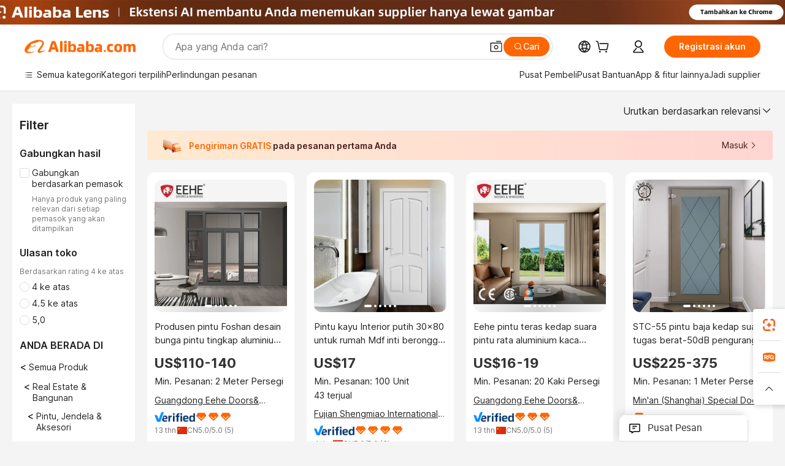

--- FILE ---
content_type: text/html;charset=UTF-8
request_url: https://indonesian.alibaba.com/catalog/Slab-Doors_cid201734602
body_size: 170019
content:
        <!-- tangram:6640 begin-->
        <!-- tangram:7111 begin-->
<!DOCTYPE html>
<html class="rwd" dir="ltr" lang="in_ID" >
<head>
    <meta name="aplus-auto-exp-duration" content="300" />
    <meta name="aplus-auto-exp-watchdom" content="throttle" />
    <meta name="viewport" content="width=device-width, initial-scale=1" />
    <link rel="dns-prefetch" href="//s.alicdn.com" />
        <link rel="preload" href="https://s.alicdn.com/@img/imgextra/i2/O1CN0153JdbU26g4bILVOyC_!!6000000007690-2-tps-418-58.png" as="image">
        <link rel="shortcut icon" href="//s.alicdn.com/@g/ife/common-icon/0.0.1/icon/favicon-v1.ico" type="image/x-icon" />
    <script>window.__aplus__sse__test=true;window.__icbusearch_timing={};window.__icbusearch_timing.html_start = Date.now();</script>
    <meta content="text/html; charset=utf-8" http-equiv="Content-Type" />
    <title>Alibaba.com</title>
    <meta name="keywords" content="Alibaba.com" />
    <meta name="description" content="Alibaba.com" />
    <meta name="pagetiming-rate" content="9" />
    <meta name="pagetiming-resource-rate" content="4" />
    <meta name="google-translate-customization" content="9de59014edaf3b99-22e1cf3b5ca21786-g00bb439a5e9e5f8f-f"/>
    <meta name="data-spm" content="a2700" />
    <base href="//www.alibaba.com" />
    <script>window.__icbusearch_timing.head_cssjs_start = Date.now();</script>
    <style>*,::before,::after{-webkit-box-sizing:border-box;box-sizing:border-box;border-width:0;border-style:solid;border-color:#e5e7eb;} html,:host{line-height:1.5;-webkit-text-size-adjust:100%;-moz-tab-size:4;-o-tab-size:4;tab-size:4;font-family:Inter,SF Pro Text,Roboto,Helvetica Neue,Helvetica,Tahoma,Arial,PingFang SC,Microsoft YaHei;-webkit-font-feature-settings:normal;font-feature-settings:normal;font-variation-settings:normal;-webkit-tap-highlight-color:transparent;} body{margin:0;line-height:inherit;} a {color: inherit;text-decoration: inherit;}</style>
        <style>.layout-header{height:109px}</style>
            <script>window.__icbusearch_timing.head_cssjs_end = Date.now();</script>




</head>
<body data-spm="galleryofferlist"><script>
  window.__appendAplusByBeacon = (beacon) => {
    let __aplus__Script = document.createElement('script');
    __aplus__Script.setAttribute("exparams",`userid=&aplus&ali_beacon_id=&ali_apache_id=&ali_apache_track=&ali_apache_tracktmp=&eagleeye_traceid=2101f3d617634408068122983e0cb1&ip=13%2e59%2e140%2e45&dmtrack_c={${beacon}}&pageid=0d3b8c2d2101eb6d1763440807&hn=magellan033001235109%2erg%2dus%2deast%2eus44&asid=AQAAAACn+BtpSsR8AAAAAABc/K4i4yvM/g==`);
    __aplus__Script.setAttribute("id","beacon-aplus");
    __aplus__Script.setAttribute("src","//s.alicdn.com/@g/alilog/??aplus_plugin_icbufront/index.js,mlog/aplus_v2.js");
    document?.body?.insertBefore(__aplus__Script, document?.body?.firstChild);
  }
  !window?.__aplus__sse__test && window.__appendAplusByBeacon("ali%5fresin%5ftrace%3dsearchType%3dorganic%5fsearch%5fproduct%7cbts%5finfo%3dhyperspace%5fmagellan%5fdist%5fmember%5enew%5fversion%2chyperspace%5fpc%5fmerge%5fproduct%5etest%2chyperspace%5fmgellan%5fqipei%5ftable%5eold%5fversion%2chyperspace%5ficbu%5fsearch%5fqpc%5fv4%5enew1%2chyperspace%5ficbu%5fsearch%5fshow%5fstyle%5etest%2chyperspace%5fbuyer%5fportrait%5fcrowd%5fservice%5etest%7cappGroup%3dmagellan%5fuseast%5fhost%7cspiderRequest%3dfalse%7cpvmi%3de3ace3227dea45388c96559cc290f31e%7cser%3d1001%7ckw%5ftype%3d0%7csemi%3d0%7cis%5fwaterfall%3d0%7cqpshadingtag%3d%7cqpshadingquery%3d%7ccar%5ffilter%5fshow%3d0%7ccar%5ffilter%5fsearch%3d0%7ccom%5fcert%5ffilter%5fshow%3d0%7ccom%5fcert%5ffilter%5fsearch%3d0%7cpro%5fcert%5ffilter%5fshow%3d0%7cpro%5fcert%5ffilter%5fsearch%3d0%7ccarry%5fflag%3dproduct%7cchange%5fviewtype%3dfalse%7cnewad%5fsimilar%5fproductids%3d%7ctraffic%5fsrc%3d0%7cp%5fsearch%5fpage%5ftype%3dall%7cset%3d3%7csclkid%3d201734602%7cisAtmOnline%3d0%7cis%5fmerge%5fsupplier%3d0%7cis%5fgs%5ffilt%3d0%7cis%5fas%5ffilt%3d0%7cis%5fescrow%5ffilt%3d0%7cis%5fav%5ffilt%3d0%7cis%5fonsite%5fcheck%3d0%7cisGalleryList%3d0%7csn%5fcat%5ftype%3d2%7cse%5fpn%3d1%7cproxy%5fip%3d1%7cse%5frst%3d51198%7cp4pid%3d6e64f6f09ad24f3f8a0ee557efd971a4%7cs%5fabtest%3d01%5fM%5fR%7cbran%5fab%5ftest%3d0%7cis%5ff0%5ftest%3d1%7cpageId%3d4b564b3c83d8484f8c3a6b31219374a8%7cis%5fchinasuppliers%3d0%7cis%5fbroadquery%3d0%7cindustry%5fid%3d201734602%7ccna%3dpuaiIZ8VUyYCAS%2f2gMuLvH2h%7cis%5fcpv%5ffilt%3d0%7cvisitCountry%3dUS%7cshiptoCountry%3dUS%7cpid%3d606%5f0017%5f0201%7ceagleEyeId%3d2101f3d617634408068122983e0cb1%7ccnaOrDeviceId%3dpuaiIZ8VUyYCAS%2f2gMuLvH2h%7cspTime%3d259%7cbussinessTime%3d122%7cqpDataTime%3d12%7csnTime%3d168%7cviewTime%3d2%7cdataTime%3d23%7cpreTime%3d20%7csku%5fintention%5ftag%3d0%7csku%5fintention%5fexperiment%3d0");
</script>

    <div class="container">
                
                <div id="root">
            <div id="sse-fluent-topbanner" ><!-- Silkworm Render: 2101f3d617634408068122983e0cb1 --><style>
#icbu-buyer-pc-top-banner {
  display: block;
  position: relative;
  width: 100%;
  height: 40px;
  background-position: 50%;
  background-repeat: no-repeat;
  background-size: 1920px 40px;
  z-index: 9999;
  cursor: pointer;
}

#icbu-buyer-pc-top-banner .hugo5-count-down-wrapper {
  position: absolute;
  top: 50%;
  left: calc((100% - 1920px) / 2 + 1344px + 80px);
  transform: translateY(-50%);
}

#icbu-buyer-pc-top-banner .hugo5-count-down-wrapper .hugo5-count-down-end {
  color: var(--hugo5-count-down-text-color);
  font-size: 12px;
  font-style: normal;
  font-weight: 600;
  line-height: 16px;
  max-width: 300px;
  overflow: hidden;
  text-overflow: ellipsis;
  white-space: nowrap;
}

#icbu-buyer-pc-top-banner .hugo5-count-down .one-line-ellipsis {
  display: -webkit-box;
  -webkit-box-orient: vertical;
  -webkit-line-clamp: 1;
  overflow: hidden;
  text-overflow: ellipsis;
}

#icbu-buyer-pc-top-banner .hugo5-count-down,
#icbu-buyer-pc-top-banner .hugo5-count-down .cell,
#icbu-buyer-pc-top-banner .hugo5-count-down .days-text,
#icbu-buyer-pc-top-banner .hugo5-count-down .semicolon {
  display: flex;
  align-items: center;
  justify-content: center;
}

#icbu-buyer-pc-top-banner .hugo5-count-down .cell {
  box-sizing: border-box;
  background: var(--hugo5-count-down-cell-bg);
  color: var(--hugo5-count-down-cell-color);
}

#icbu-buyer-pc-top-banner .hugo5-count-down .prefix-text,
#icbu-buyer-pc-top-banner .hugo5-count-down .days-text,
#icbu-buyer-pc-top-banner .hugo5-count-down .semicolon {
  line-height: normal;
  color: var(--hugo5-count-down-text-color);
}

#icbu-buyer-pc-top-banner .hugo5-count-down.pc {
  font-size: 12px;
  gap: 4px;
}

#icbu-buyer-pc-top-banner .hugo5-count-down.pc .cell {
  padding: 0 2px;
  min-width: 20px;
  height: 16px;
  line-height: 16px;
  font-weight: 500;
  border-radius: 2px;
}</style><div id="icbu-buyer-pc-top-banner" style="background-image:url(https://s.alicdn.com/@img/imgextra/i3/O1CN018egh0X1pQe1qW7LcM_!!6000000005355-2-tps-3840-80.png);background-color:#642a0e;--hugo5-count-down-cell-bg:#e20000;--hugo5-count-down-cell-color:#fff;--hugo5-count-down-text-color:#fff;z-index:9000" class=""></div></div>
            <div id="icbu-the-new-header-container" data-ssrversion="4.51.0"><!-- Silkworm Render: 2101c1a517633817531355499e0b04 --><div id="icbu-the-new-header-container" class="the-new-header-wrapper"><div id="the-new-header" data-ssr-version="4.51.0" data-tnh-auto-exp="tnh-expose" data-scenes="search-products" style="z-index:9006;position:relative;width:100%;font-size:14px;font-family:Inter,SF Pro Text,Roboto, Helvetica Neue, Helvetica, Tahoma, Arial, PingFang SC,Microsoft YaHei;line-height:18px;background-color:#fff;color:#222;border-bottom:1px solid #ddd;box-sizing:border-box"><div style="min-width:1200px;max-width:1580px;margin:0 auto;padding:0 40px;font-size:14px"><div style="display:flex;align-items:center;justify-content:space-between;height:72px"><div style="display:flex"><div style="z-index:9999;display:flex;flex-shrink:0;width:185px;height:22px;background:url(&#x27;https://s.alicdn.com/@img/imgextra/i1/O1CN01e5zQ2S1cAWz26ivMo_!!6000000003560-2-tps-920-110.png&#x27;) no-repeat 0 0;background-size:auto 22px;cursor:pointer"></div></div></div></div><div style="min-width:1200px;max-width:1580px;height:36px;margin:0 auto;overflow:hidden;font-size:14px"><div style="display:flex;justify-content:space-between;width:100%;height:40px;padding:0 40px;box-sizing:border-box"><div style="display:flex;align-items:center;justify-content:space-between"><div style="display:flex;align-items:center;margin-top:-2px;padding-right:28px;cursor:pointer;padding-left:20px"><div style="position:relative;height:36px">Semua kategori</div></div><div style="display:flex;align-items:center;margin-top:-2px;padding-right:28px;cursor:pointer;padding-left:0"><div style="position:relative;height:36px">Kategori terpilih</div></div><div style="display:flex;align-items:center;margin-top:-2px;padding-right:0;cursor:pointer;padding-left:0"><div style="position:relative;height:36px">Perlindungan pesanan
</div></div></div><div style="display:flex;align-items:center;justify-content:space-between"><div style="display:flex;align-items:center;margin-top:-2px;padding-right:28px;cursor:pointer;padding-left:0"><div style="position:relative;height:36px">Pusat Pembeli</div></div><div style="display:flex;align-items:center;margin-top:-2px;padding-right:28px;cursor:pointer;padding-left:0"><div style="position:relative;height:36px">Pusat Bantuan</div></div><div style="display:flex;align-items:center;margin-top:-2px;padding-right:28px;cursor:pointer;padding-left:0"><div style="position:relative;height:36px">Unduh aplikasinya</div></div><div style="display:flex;align-items:center;margin-top:-2px;padding-right:0;cursor:pointer;padding-left:0"><div style="position:relative;height:36px">Jadi supplier</div></div></div></div></div></div></div></div>
            <script>window.__icbusearch_timing.header_dom_end = Date.now();</script>
            <link rel="dns-prefetch" href="//is.alicdn.com" />
            <link rel="dns-prefetch" href="//gj.mmstat.com" />
            <link rel="dns-prefetch" href="//dmtracking2.alibaba.com" />
            <link rel="dns-prefetch" href="//us.ynuf.alipay.com" />
            <link rel="dns-prefetch" href="//sc01.alicdn.com" />
            <link rel="dns-prefetch" href="//sc02.alicdn.com" />
            <link rel="dns-prefetch" href="//cloud.video.alibaba.com" />
            
                            <link rel="preload" href="https://s.alicdn.com/@img/imgextra/i3/O1CN018egh0X1pQe1qW7LcM_!!6000000005355-2-tps-3840-80.png" as="image">
                        
            <script>window.__icbusearch_timing.content_dom_start = Date.now();</script>
            <link rel="stylesheet"  href="https://s.alicdn.com/@g/code/npm/@alife/sc-common-style/2.0.1/??index.css,reset.css" as="style" />
            <link rel="stylesheet"  href="https://s.alicdn.com/@g/icbu-search-assets/cdn-search-products-pc/0.1.255/search-all-sse-ssr-10-topbanner.css"/>
            <link rel="preload" href="https://s.alicdn.com/@g/icbu-search-assets/cdn-search-products-pc/0.1.255/search-all-sse.css" as="style" />
            <script>window.__icbusearch_timing.content_dom_css_end = Date.now();</script>
            
            
<!-- tangram:7111 end-->
                <!-- tangram:7208 begin-->
                            
                
        <script>
            window.__icbusearch_param_searchtext = "";
            window.__icbusearch_mlp_locale = window.__icbusearch_mlp || "in_ID".toLowerCase();
            window.__icbusearch_mlp_locale_Underscore = "in_ID";
            window.__icbusearch_mlp__disable_rfq_iframe = false;
        </script>
        <link rel="stylesheet" href="https://s.alicdn.com/@g/icbu-search-assets/cdn-search-products-pc/0.1.255/search-all-sse.css"/>
                
        <link rel="preload" href="//s.alicdn.com/@p/polyfill.min.js?features=default,es2017,es6,fetch,RegeneratorRuntime" crossorigin="anonymous" as="script" type="application/javascript">
        <link rel="preload" href="//s.alicdn.com/@g/code/lib/??react/18.2.0/umd/react.production.min.js,react-dom/18.2.0/umd/react-dom.production.min.js" crossorigin="anonymous" as="script" type="application/javascript">
        <link rel="preload" href="//s.alicdn.com/@g/icbu-search-assets/cdn-search-products-pc/0.1.255/search-header.pure.js" crossorigin="anonymous" as="script" type="application/javascript">
        <link rel="preload" href="//s.alicdn.com/@g/icbu-search-assets/cdn-search-products-pc/0.1.255/search-all-sse-ssr-10-tab-qp.pure.js" crossorigin="anonymous" as="script" type="application/javascript">
        <link rel="preload" href="//s.alicdn.com/@g/icbu-search-assets/cdn-search-products-pc/0.1.255/??search-all-sse-ssr-10-left-filter.pure.js,search-all-sse-ssr-10-footer.pure.js,search-sc-list.pure.js" crossorigin="anonymous" as="script" type="application/javascript">
        
                
        
                
        
                
        
                                
                        <script>window.__page__data_sse10={};</script>  
        <div id="icbu-the-body-container">    
            <div class="app-organic-search l-main-wrap J-p4p-container font-inter">
                                                <style>#icbu-mini-ad-container .J-p4p-container{padding-top:0}</style>
                <div id="icbu-mini-ad-container">
                                                                                <div id="sse-fluent-tab-qp">
                                                
                                                                            <!-- Silkworm Render: 2101f3d617634408068122983e0cb1 -->                                            </div>
                    <script>window.__page__data_sse10._tab_qp = {"bts":{},"sceneData":{},"r18InfoData":{"needPopUp":false,"saveStatus":false},"r18InfoDataI18nData":{},"i18n":{"multi_suggestion.switch_language_suggestion":"Anda sedang mencari di {0}. Agar lebih akurat, silakan ubah {1} atau cari di {2}.","multi_suggestion.switch_language_setting":"Atur bahasa","multi_suggestion.lang":"{\"multi_suggestion.lang.th\":\"bahasa Thailand\",\"multi_suggestion.lang.ja\":\"bahasa Jepang\",\"multi_suggestion.lang.id\":\"bahasa Indonesia\",\"multi_suggestion.lang.tr\":\"bahasa Turki\",\"multi_suggestion.lang.nl\":\"bahasa Belanda\",\"multi_suggestion.lang.de\":\"bahasa Jerman\",\"multi_suggestion.lang.hi\":\"bahasa Hindi\",\"multi_suggestion.lang.ru\":\"bahasa Rusia\",\"multi_suggestion.lang.ko\":\"bahasa Korea\",\"multi_suggestion.lang.pt\":\"bahasa Portugis\",\"multi_suggestion.lang.en\":\"bahasa Inggris\",\"multi_suggestion.lang.it\":\"bahasa Italia\",\"multi_suggestion.lang.fr\":\"bahasa Prancis\",\"multi_suggestion.lang.es\":\"bahasa Spanyol\",\"multi_suggestion.lang.zh\":\"bahasa Mandarin\",\"multi_suggestion.lang.ar\":\"bahasa Arab\",\"multi_suggestion.lang.vi\":\"bahasa Vietnam\"}"}}</script>
                                    
                                                                    
                        <div class="app-organic-search-left-main-container_normal">
                            <div class="app-organic-search__main-body">
                                                                                                                                                                                                        
        
                                
                                                                                                                                                                                                    <script>window.__icbusearch_timing.preload_offerlist_start = Date.now();</script>
                                                                                                                                                        <link rel="preload" href="//s.alicdn.com/@sc04/kf/H90fd929e3adf42aeaa3d92472f98980eH.jpg_300x300.jpg" as="image">
                                                                                                                        
                                                                                                                    <link rel="preload" href="//s.alicdn.com/@sc04/kf/Haf24807047ff42739f4f3d5931797530q.jpg_300x300.jpg" as="image">
                                                                                                                        
                                                                                                                    <link rel="preload" href="//s.alicdn.com/@sc04/kf/H2bbd5d1f629641fdb411d651af1d1c8by.jpg_300x300.jpg" as="image">
                                                                                                                        
                                                                                                                    <link rel="preload" href="//s.alicdn.com/@sc04/kf/Ha23a8be749574cbfaacee89b61ab113aF.jpg_300x300.jpg" as="image">
                                                                                                                        
                                                                                                                    
                                                                                                                    
                                                                                                                    
                                                                                                                    
                                                                                                                    
                                                                                                                    
                                                                                                                    
                                                                                                                    
                                                                                                                    
                                                                                                                    
                                                                                                                    
                                                                                                                    
                                                                                                                    
                                                                                                                    
                                                                                                                    
                                                                                                                    
                                                                                                                    
                                                                                                                    
                                                                                                                    
                                                                                                                    
                                                                                                                    
                                                                                                                    
                                                                                                                    
                                                                                                                    
                                                                                                                    
                                                                                                                    
                                                                                                                    
                                                                                                                    
                                                                                                                    
                                                                                                                    
                                                                                                                    
                                                                                                                    
                                                                                                                    
                                                                                                                    
                                                                                                                    
                                                                                                                    
                                                                                                                    
                                                                                                                    
                                                                                                                    
                                                                                                                    
                                                                                                                    
                                                                                                                    
                                                                                                                    
                                                                                                                    
                                                                        <script>window.__icbusearch_timing.preload_offerlist_end = Date.now();</script>
                                                                        
                                                                                                                                                                                                                                                                                                                                                                                                                                                                                                                                                                                                                                                                                                                                                                                                                                                                                                                                                                                                                                                                                                                                                                                                                                                                                                                                                                                                                                                                                                                                                                                                                                                                                                                                                                                                                                                                                                                                                                                                                                                                                                                                                                                                                                                                                                                                                                                                                                                                                                                                                                                                                                                                                                                                                                                                                                                                                                                                                                                                                                                                                                                                                                                                                                                                                                                                                                                                                                                                                                                                                                                                                                                                                                                                                                                                                                                                                                                                                
                                                                        
                                                                        
                                                                                                            <script>window.__icbusearch_timing.offerlist_ssr_dom_start = Date.now();</script>
                                                                        <!-- 品牌广告  -->
                                                                                                            <!-- offerlist-ssr: search-all-sse-ssr-10-offerlist-no-ad.pure.js -->
                                    
                                    <div id="sse-fluent-offerlist">
                                    <div id="sse-fluent-offerlist-ssr">
                                                                            
                                                                                
                                        <!-- Silkworm Render: 2101f3d617634408068122983e0cb1 --><div class="app-organic-search__refine"><div class="refine-filters__result-section"><div class="refine-filters__result-left"><div class=""></div></div><div class="refine-filters__result-right"><div class="filter-order__wrapper"><div class="filter-order refine-filters__filter-order">Urutkan berdasarkan relevansi<svg class="search-icon-font filter-order-panel__icon" aria-hidden="true"><use xlink:href="#icon-up"></use></svg><div class="sort-by-panel filter-order__sort-by-panel"><a class="sort-by-item selected" href="//www.alibaba.com/catalog/Slab-Doors_cid201734602?categoryId=201734602&amp;sortType=&amp;" data-aplus-auto-filter="true" data-params="floorName=orderBy-relevance&amp;filterType=radio&amp;filterValue=true&amp;group=sortType"><span>Urutkan berdasarkan relevansi</span><div class="sort-by-item-checkbox"></div></a><a class="sort-by-item" href="//www.alibaba.com/catalog/Slab-Doors_cid201734602?categoryId=201734602&amp;sortType=prodSold180&amp;" data-aplus-auto-filter="true" data-params="floorName=orderBy-quantity&amp;filterType=radio&amp;filterValue=false&amp;group=sortType"><span>Urutkan berdasarkan volume penjualan</span><div class="sort-by-item-checkbox"></div></a></div></div></div></div></div><div class="half-trust-free-shipping__wrapper"><div data-marketing-dotScene="cdn-search-products-pc" data-marketing-modulename="icbu-marketing-assistant-atmosphere" class="marketing-pc-atmosphere mc-box-border mc-relative mc-min-w-[300px] search-free-shipping__inner" style="background:linear-gradient(90deg, #ffead1, #ffd5d1);width:100%;height:48px;border-radius:4px;padding:8px 24px;color:#4B1D1F;cursor:auto"><div class="mc-flex mc-items-center mc-h-full mc-w-full"><img class="mc-flex-shrink-0" src="//s.alicdn.com/@img/imgextra/i3/O1CN01NDkRgy1iRNGWwPxzZ_!!6000000004409-1-tps-196-196.gif" style="width:32px;height:32px;margin-inline-end:12px" alt=""/><span class="mc-flex-1 mc-text-base mc-leading-base mc-font-semibold mc-line-clamp-1" style="font-size:14px;line-height:18px"><span class="mc-align-middle"><span style='color: #FF6600;'>Pengiriman GRATIS </span>pada pesanan pertama Anda</span></span><div class="mc-flex mc-items-center mc-flex-shrink-0" style="margin-inline-start:25px"><div class="mc-flex mc-items-center mc-cursor-pointer"><div class="mc-flex"><span class="mc-text-base mc-leading-base" style="font-size:14px;line-height:18px">Masuk</span></div><img src="//s.alicdn.com/@img/imgextra/i2/O1CN01hTXhRt1nonbKQJoSr_!!6000000005137-2-tps-48-48.png" style="width:16px;height:16px;margin-inline-start:0" alt="" class="mc-flex-shrink-0 rtl:mc-reverse-rtl-img"/></div></div></div></div></div></div><div class="organic-list app-organic-search-mb-20 viewtype-gallery" data-content="abox-ProductNormalList"><div class="fy23-search-card m-gallery-product-item-v2 J-search-card-wrapper fy23-gallery-card searchx-offer-item" data-ctrdot="1600511387881" data-spm="p_offer" data-aplus-no-clk="false" card-version="0.1.102"><div class="search-card-m-imgarea gallery-card-layout__img"><div class="search-card-e-slider"><div class="search-card-e-slider__wrapper"><a href="https://www.alibaba.com/product-detail/Foshan-Door-Manufacturer-Aluminium-Casement-Door_1600511387881.html?s=p" class="search-card-e-slider__link search-card-e-slider__gallery" target="_blank" data-spm="d_image" data-aplus-auto-card-mod="area=imgArea&amp;areaContent=mainImg0&amp;target=detail"><img src="//s.alicdn.com/@sc04/kf/H90fd929e3adf42aeaa3d92472f98980eH.jpg_300x300.jpg" loading="lazy" class="search-card-e-slider__img rank_id_1"/></a><div class="search-card-e-icon__arrow slider-switch-icon__left" aria-hidden="false" data-aplus-auto-card-mod="area=imgArea&amp;areaContent=icon_left"><img class="search-card-e-arrow left" src="https://s.alicdn.com/@img/imgextra/i2/O1CN01nuWJQm1MIkGsaXZ4G_!!6000000001412-55-tps-10-17.svg"/></div><div class="search-card-e-icon__arrow slider-switch-icon__right" aria-hidden="false" data-aplus-auto-card-mod="area=imgArea&amp;areaContent=icon_right"><img class="search-card-e-arrow right" src="https://s.alicdn.com/@img/imgextra/i2/O1CN01nuWJQm1MIkGsaXZ4G_!!6000000001412-55-tps-10-17.svg"/></div><div class="slider-index-wrapper"><div class="slider-index-current"></div><div class="slider-index-index"></div><div class="slider-index-index"></div><div class="slider-index-index"></div><div class="slider-index-index"></div><div class="slider-index-index"></div></div></div></div><div data-fav-id="1600511387881" data-type="product" class="J-favorite-manager-wrap-product" data-aplus-auto-card-mod="area=favorite&amp;areaContent=product&amp;target=interest"></div><div class="search-card-m-compare-trigger" data-aplus-auto-card-mod="area=compare&amp;areaContent=compareAboveImg&amp;target=interest"><div data-pid="1600511387881" data-compare-pid="1600511387881" data-compare="false" searchx-compare="" class="img-area-compare search-card-e-compare__above-photo" style="top:66px"></div></div></div><div class="search-card-info__wrapper"><div class="card-info gallery-card-layout-info"><a href="https://www.alibaba.com/product-detail/Foshan-Door-Manufacturer-Aluminium-Casement-Door_1600511387881.html?s=p" target="_blank" class="search-card-e-detail-wrapper"></a><h2 class="search-card-e-title"><a href="https://www.alibaba.com/product-detail/Foshan-Door-Manufacturer-Aluminium-Casement-Door_1600511387881.html?s=p" target="_blank" data-spm="d_title" data-aplus-auto-card-mod="area=title&amp;areaContent=2row&amp;target=detail"><span>Produsen pintu Foshan desain bunga pintu tingkap aluminium pintu tingkap kaca antigores</span></a></h2><a href="https://www.alibaba.com/product-detail/Foshan-Door-Manufacturer-Aluminium-Casement-Door_1600511387881.html?s=p" target="_blank" class="search-card-e-detail-wrapper" data-spm="d_price"><div class="search-card-e-price-normal margin-bottom-4" data-aplus-auto-card-mod="area=price&amp;areaContent=US$110-140&amp;target=detail"><div class="search-card-e-price-main" style="font-size:22px;line-height:30px" data-aplus-auto-card-mod="area=price&amp;areaContent=US$110-140&amp;target=detail">US$110-140</div></div></a><a href="https://www.alibaba.com/product-detail/Foshan-Door-Manufacturer-Aluminium-Casement-Door_1600511387881.html?s=p" target="_blank" class="search-card-e-detail-wrapper gallery-card-info__sales"><div class="search-card-m-sale-features margin-bottom-4"><div class="search-card-m-sale-features__item tow-line" data-aplus-auto-card-mod="area=moq&amp;areaContent=Min. Pesanan: 2 Meter Persegi&amp;target=detail">Min. Pesanan: 2 Meter Persegi</div></div></a><a href="//yihedoors.en.alibaba.com/in_ID/company_profile.html" class="search-card-e-company margin-bottom-8" data-aplus-auto-card-mod="area=companyName&amp;areaContent=undefined&amp;target=miniSite" data-spm="d_companyName" target="_blank">Guangdong Eehe Doors&amp; Windows Technology Co., Ltd.</a><div class="search-card-m-decision-info__gallery"><div class="search-card-m-decision-info__gallery-row"><div class="search-card-e-popper__trigger"><a href="https://sale.alibaba.com/p/d7v3mp6m3" target="_blank" class="verified-supplier-icon__wrapper" data-aplus-auto-card-mod="area=verified&amp;areaContent=verified"><img src="https://s.alicdn.com/@sc01/kf/H58367af07b91408ab045a753e6b0c41av.png" loading="lazy" class="verified-supplier-icon" style="height:16px"/></a></div><div class="search-card-e-popper__trigger"><a href="//sale.alibaba.com/page/dhvcxfps0" class="search-cards-e-star" target="_blank" data-aplus-auto-card-mod="area=ggs&amp;areaContent=3"><svg class="search-card-e-iconfont" style="width:20px;height:20px;color:#f60"><use xlink:href="#icon-diamond-large"></use></svg><svg class="search-card-e-iconfont" style="width:20px;height:20px;color:#f60"><use xlink:href="#icon-diamond-large"></use></svg><svg class="search-card-e-iconfont" style="width:20px;height:20px;color:#f60"><use xlink:href="#icon-diamond-large"></use></svg></a></div></div><div class="search-card-m-decision-info__gallery-row"><div class="search-card-e-popper__trigger"><a href="//yihedoors.en.alibaba.com/in_ID/company_profile.html" target="_blank" class="search-card-e-supplier__year" data-aplus-auto-card-mod="area=supplierYear&amp;areaContent=CN@@13%20thn&amp;target=miniSite"><span><span class="margin-right-2">13 thn</span><div class="search-card-e-country-flag__wrapper"><img loading="lazy" style="width:16px" src="https://s.alicdn.com/@u/mobile/g/common/flags/1.0.0/assets/cn.png" alt="cn"/></div><span>CN</span></span></a></div><div class="search-card-e-popper__trigger"><a href="https://www.alibaba.com/product-detail/Foshan-Door-Manufacturer-Aluminium-Casement-Door_1600511387881.html?s=p" target="_blank" class="search-card-e-detail-wrapper"><span class="search-card-e-review" data-aplus-auto-card-mod="area=review&amp;areaContent=5.0@@5&amp;target=detail"><span>5.0</span>/5.0 (<span class="">5</span>)</span></a></div></div></div></div><div class="search-card-m-action-gallery search-card-m-action-area action-area-layout__horizontal"><div data-aplus-auto-card-mod="area=alitalk&amp;areaContent=chat_button&amp;target=alitalk" class="search-card-e-chat-now action-item"><div class="im-alitalk-container " style="cursor:pointer"><button class="search-card-e-abutton search-card-e-action-abutton search-card-e-abutton-middle"><div class="search-card-e-abutton__content">Chat now</div></button></div></div></div></div><span class="search-card-e-ad ad-position">Ad</span></div><div class="fy23-search-card m-gallery-product-item-v2 J-search-card-wrapper fy23-gallery-card searchx-offer-item" data-ctrdot="1600710377140" data-spm="p_offer" data-aplus-no-clk="false" card-version="0.1.102"><div class="search-card-m-imgarea gallery-card-layout__img"><div class="search-card-e-slider"><div class="search-card-e-slider__wrapper"><a href="https://www.alibaba.com/product-detail/30x80-White-Interior-Wooden-Door-for_1600710377140.html?s=p" class="search-card-e-slider__link search-card-e-slider__gallery" target="_blank" data-spm="d_image" data-aplus-auto-card-mod="area=imgArea&amp;areaContent=mainImg0&amp;target=detail"><img src="//s.alicdn.com/@sc04/kf/Haf24807047ff42739f4f3d5931797530q.jpg_300x300.jpg" loading="lazy" class="search-card-e-slider__img rank_id_2"/></a><div class="search-card-e-icon__arrow slider-switch-icon__left" aria-hidden="false" data-aplus-auto-card-mod="area=imgArea&amp;areaContent=icon_left"><img class="search-card-e-arrow left" src="https://s.alicdn.com/@img/imgextra/i2/O1CN01nuWJQm1MIkGsaXZ4G_!!6000000001412-55-tps-10-17.svg"/></div><div class="search-card-e-icon__arrow slider-switch-icon__right" aria-hidden="false" data-aplus-auto-card-mod="area=imgArea&amp;areaContent=icon_right"><img class="search-card-e-arrow right" src="https://s.alicdn.com/@img/imgextra/i2/O1CN01nuWJQm1MIkGsaXZ4G_!!6000000001412-55-tps-10-17.svg"/></div><div class="slider-index-wrapper"><div class="slider-index-current"></div><div class="slider-index-index"></div><div class="slider-index-index"></div><div class="slider-index-index"></div><div class="slider-index-index"></div><div class="slider-index-index"></div></div></div></div><div data-fav-id="1600710377140" data-type="product" class="J-favorite-manager-wrap-product" data-aplus-auto-card-mod="area=favorite&amp;areaContent=product&amp;target=interest"></div><div class="search-card-m-compare-trigger" data-aplus-auto-card-mod="area=compare&amp;areaContent=compareAboveImg&amp;target=interest"><div data-pid="1600710377140" data-compare-pid="1600710377140" data-compare="false" searchx-compare="" class="img-area-compare search-card-e-compare__above-photo" style="top:66px"></div></div></div><div class="search-card-info__wrapper"><div class="card-info gallery-card-layout-info"><a href="https://www.alibaba.com/product-detail/30x80-White-Interior-Wooden-Door-for_1600710377140.html?s=p" target="_blank" class="search-card-e-detail-wrapper"></a><h2 class="search-card-e-title"><a href="https://www.alibaba.com/product-detail/30x80-White-Interior-Wooden-Door-for_1600710377140.html?s=p" target="_blank" data-spm="d_title" data-aplus-auto-card-mod="area=title&amp;areaContent=2row&amp;target=detail"><span>Pintu kayu Interior putih 30x80 untuk rumah Mdf inti berongga pintu inti padat pintu lempengan kayu</span></a></h2><a href="https://www.alibaba.com/product-detail/30x80-White-Interior-Wooden-Door-for_1600710377140.html?s=p" target="_blank" class="search-card-e-detail-wrapper" data-spm="d_price"><div class="search-card-e-price-normal margin-bottom-4" data-aplus-auto-card-mod="area=price&amp;areaContent=US$17&amp;target=detail"><div class="search-card-e-price-main" style="font-size:22px;line-height:30px" data-aplus-auto-card-mod="area=price&amp;areaContent=US$17&amp;target=detail">US$17</div></div></a><a href="https://www.alibaba.com/product-detail/30x80-White-Interior-Wooden-Door-for_1600710377140.html?s=p" target="_blank" class="search-card-e-detail-wrapper gallery-card-info__sales"><div class="search-card-m-sale-features margin-bottom-4"><div class="search-card-m-sale-features__item tow-line" data-aplus-auto-card-mod="area=moq&amp;areaContent=Min. Pesanan: 100 Unit&amp;target=detail">Min. Pesanan: 100 Unit</div></div><div class="search-card-e-popper__trigger"><div class="search-card-e-market-power-common" data-aplus-auto-card-mod="area=market-power-common@@soldQuantity&amp;areaContent=43&amp;target=detail">43 terjual</div></div></a><a href="//primedmaster.en.alibaba.com/in_ID/company_profile.html" class="search-card-e-company margin-bottom-8" data-aplus-auto-card-mod="area=companyName&amp;areaContent=undefined&amp;target=miniSite" data-spm="d_companyName" target="_blank">Fujian Shengmiao International Industrial Co., Ltd.</a><div class="search-card-m-decision-info__gallery"><div class="search-card-m-decision-info__gallery-row"><div class="search-card-e-popper__trigger"><a href="https://sale.alibaba.com/p/d7v3mp6m3" target="_blank" class="verified-supplier-icon__wrapper" data-aplus-auto-card-mod="area=verified&amp;areaContent=verified"><img src="https://s.alicdn.com/@sc01/kf/H58367af07b91408ab045a753e6b0c41av.png" loading="lazy" class="verified-supplier-icon" style="height:16px"/></a></div><div class="search-card-e-popper__trigger"><a href="//sale.alibaba.com/page/dhvcxfps0" class="search-cards-e-star" target="_blank" data-aplus-auto-card-mod="area=ggs&amp;areaContent=4"><svg class="search-card-e-iconfont" style="width:20px;height:20px;color:#f60"><use xlink:href="#icon-diamond-large"></use></svg><svg class="search-card-e-iconfont" style="width:20px;height:20px;color:#f60"><use xlink:href="#icon-diamond-large"></use></svg><svg class="search-card-e-iconfont" style="width:20px;height:20px;color:#f60"><use xlink:href="#icon-diamond-large"></use></svg><svg class="search-card-e-iconfont" style="width:20px;height:20px;color:#f60"><use xlink:href="#icon-diamond-large"></use></svg></a></div></div><div class="search-card-m-decision-info__gallery-row"><div class="search-card-e-popper__trigger"><a href="//primedmaster.en.alibaba.com/in_ID/company_profile.html" target="_blank" class="search-card-e-supplier__year" data-aplus-auto-card-mod="area=supplierYear&amp;areaContent=CN@@4%20thn&amp;target=miniSite"><span><span class="margin-right-2">4 thn</span><div class="search-card-e-country-flag__wrapper"><img loading="lazy" style="width:16px" src="https://s.alicdn.com/@u/mobile/g/common/flags/1.0.0/assets/cn.png" alt="cn"/></div><span>CN</span></span></a></div><div class="search-card-e-popper__trigger"><a href="https://www.alibaba.com/product-detail/30x80-White-Interior-Wooden-Door-for_1600710377140.html?s=p" target="_blank" class="search-card-e-detail-wrapper"><span class="search-card-e-review" data-aplus-auto-card-mod="area=review&amp;areaContent=5.0@@6&amp;target=detail"><span>5.0</span>/5.0 (<span class="">6</span>)</span></a></div></div></div></div><div class="search-card-m-action-gallery search-card-m-action-area action-area-layout__horizontal"><div data-aplus-auto-card-mod="area=alitalk&amp;areaContent=chat_button&amp;target=alitalk" class="search-card-e-chat-now action-item"><div class="im-alitalk-container " style="cursor:pointer"><button class="search-card-e-abutton search-card-e-action-abutton search-card-e-abutton-middle"><div class="search-card-e-abutton__content">Chat now</div></button></div></div></div></div><span class="search-card-e-ad ad-position">Ad</span></div><div class="fy23-search-card m-gallery-product-item-v2 J-search-card-wrapper fy23-gallery-card searchx-offer-item" data-ctrdot="1601244864085" data-spm="p_offer" data-aplus-no-clk="false" card-version="0.1.102"><div class="search-card-m-imgarea gallery-card-layout__img"><div class="search-card-e-slider"><div class="search-card-e-slider__wrapper"><a href="https://www.alibaba.com/product-detail/Eehe-Patio-Door-SoundProof-Flush-Door_1601244864085.html?s=p" class="search-card-e-slider__link search-card-e-slider__gallery" target="_blank" data-spm="d_image" data-aplus-auto-card-mod="area=imgArea&amp;areaContent=mainImg0&amp;target=detail"><img src="//s.alicdn.com/@sc04/kf/H2bbd5d1f629641fdb411d651af1d1c8by.jpg_300x300.jpg" loading="lazy" class="search-card-e-slider__img rank_id_3"/></a><div class="search-card-e-icon__arrow slider-switch-icon__left" aria-hidden="false" data-aplus-auto-card-mod="area=imgArea&amp;areaContent=icon_left"><img class="search-card-e-arrow left" src="https://s.alicdn.com/@img/imgextra/i2/O1CN01nuWJQm1MIkGsaXZ4G_!!6000000001412-55-tps-10-17.svg"/></div><div class="search-card-e-icon__arrow slider-switch-icon__right" aria-hidden="false" data-aplus-auto-card-mod="area=imgArea&amp;areaContent=icon_right"><img class="search-card-e-arrow right" src="https://s.alicdn.com/@img/imgextra/i2/O1CN01nuWJQm1MIkGsaXZ4G_!!6000000001412-55-tps-10-17.svg"/></div><div class="slider-index-wrapper"><div class="slider-index-current"></div><div class="slider-index-index"></div><div class="slider-index-index"></div><div class="slider-index-index"></div><div class="slider-index-index"></div><div class="slider-index-index"></div></div></div></div><div data-fav-id="1601244864085" data-type="product" class="J-favorite-manager-wrap-product" data-aplus-auto-card-mod="area=favorite&amp;areaContent=product&amp;target=interest"></div><div class="search-card-m-compare-trigger" data-aplus-auto-card-mod="area=compare&amp;areaContent=compareAboveImg&amp;target=interest"><div data-pid="1601244864085" data-compare-pid="1601244864085" data-compare="false" searchx-compare="" class="img-area-compare search-card-e-compare__above-photo" style="top:66px"></div></div></div><div class="search-card-info__wrapper"><div class="card-info gallery-card-layout-info"><a href="https://www.alibaba.com/product-detail/Eehe-Patio-Door-SoundProof-Flush-Door_1601244864085.html?s=p" target="_blank" class="search-card-e-detail-wrapper"></a><h2 class="search-card-e-title"><a href="https://www.alibaba.com/product-detail/Eehe-Patio-Door-SoundProof-Flush-Door_1601244864085.html?s=p" target="_blank" data-spm="d_title" data-aplus-auto-card-mod="area=title&amp;areaContent=2row&amp;target=detail"><span>Eehe pintu teras kedap suara pintu rata aluminium kaca antigores pintu kamar mandi pintu ayunan mengkilap</span></a></h2><a href="https://www.alibaba.com/product-detail/Eehe-Patio-Door-SoundProof-Flush-Door_1601244864085.html?s=p" target="_blank" class="search-card-e-detail-wrapper" data-spm="d_price"><div class="search-card-e-price-normal margin-bottom-4" data-aplus-auto-card-mod="area=price&amp;areaContent=US$16-19&amp;target=detail"><div class="search-card-e-price-main" style="font-size:22px;line-height:30px" data-aplus-auto-card-mod="area=price&amp;areaContent=US$16-19&amp;target=detail">US$16-19</div></div></a><a href="https://www.alibaba.com/product-detail/Eehe-Patio-Door-SoundProof-Flush-Door_1601244864085.html?s=p" target="_blank" class="search-card-e-detail-wrapper gallery-card-info__sales"><div class="search-card-m-sale-features margin-bottom-4"><div class="search-card-m-sale-features__item tow-line" data-aplus-auto-card-mod="area=moq&amp;areaContent=Min. Pesanan: 20 Kaki Persegi&amp;target=detail">Min. Pesanan: 20 Kaki Persegi</div></div></a><a href="//yihedoors.en.alibaba.com/in_ID/company_profile.html" class="search-card-e-company margin-bottom-8" data-aplus-auto-card-mod="area=companyName&amp;areaContent=undefined&amp;target=miniSite" data-spm="d_companyName" target="_blank">Guangdong Eehe Doors&amp; Windows Technology Co., Ltd.</a><div class="search-card-m-decision-info__gallery"><div class="search-card-m-decision-info__gallery-row"><div class="search-card-e-popper__trigger"><a href="https://sale.alibaba.com/p/d7v3mp6m3" target="_blank" class="verified-supplier-icon__wrapper" data-aplus-auto-card-mod="area=verified&amp;areaContent=verified"><img src="https://s.alicdn.com/@sc01/kf/H58367af07b91408ab045a753e6b0c41av.png" loading="lazy" class="verified-supplier-icon" style="height:16px"/></a></div><div class="search-card-e-popper__trigger"><a href="//sale.alibaba.com/page/dhvcxfps0" class="search-cards-e-star" target="_blank" data-aplus-auto-card-mod="area=ggs&amp;areaContent=3"><svg class="search-card-e-iconfont" style="width:20px;height:20px;color:#f60"><use xlink:href="#icon-diamond-large"></use></svg><svg class="search-card-e-iconfont" style="width:20px;height:20px;color:#f60"><use xlink:href="#icon-diamond-large"></use></svg><svg class="search-card-e-iconfont" style="width:20px;height:20px;color:#f60"><use xlink:href="#icon-diamond-large"></use></svg></a></div></div><div class="search-card-m-decision-info__gallery-row"><div class="search-card-e-popper__trigger"><a href="//yihedoors.en.alibaba.com/in_ID/company_profile.html" target="_blank" class="search-card-e-supplier__year" data-aplus-auto-card-mod="area=supplierYear&amp;areaContent=CN@@13%20thn&amp;target=miniSite"><span><span class="margin-right-2">13 thn</span><div class="search-card-e-country-flag__wrapper"><img loading="lazy" style="width:16px" src="https://s.alicdn.com/@u/mobile/g/common/flags/1.0.0/assets/cn.png" alt="cn"/></div><span>CN</span></span></a></div><div class="search-card-e-popper__trigger"><a href="https://www.alibaba.com/product-detail/Eehe-Patio-Door-SoundProof-Flush-Door_1601244864085.html?s=p" target="_blank" class="search-card-e-detail-wrapper"><span class="search-card-e-review" data-aplus-auto-card-mod="area=review&amp;areaContent=5.0@@5&amp;target=detail"><span>5.0</span>/5.0 (<span class="">5</span>)</span></a></div></div></div></div><div class="search-card-m-action-gallery search-card-m-action-area action-area-layout__horizontal"><div data-aplus-auto-card-mod="area=alitalk&amp;areaContent=chat_button&amp;target=alitalk" class="search-card-e-chat-now action-item"><div class="im-alitalk-container " style="cursor:pointer"><button class="search-card-e-abutton search-card-e-action-abutton search-card-e-abutton-middle"><div class="search-card-e-abutton__content">Chat now</div></button></div></div></div></div><span class="search-card-e-ad ad-position">Ad</span></div><div class="fy23-search-card m-gallery-product-item-v2 J-search-card-wrapper fy23-gallery-card searchx-offer-item" data-ctrdot="1601456477692" data-spm="p_offer" data-aplus-no-clk="false" card-version="0.1.102"><div class="search-card-m-imgarea gallery-card-layout__img"><div class="search-card-e-slider"><div class="search-card-e-slider__wrapper"><a href="https://www.alibaba.com/product-detail/STC-55-Heavy-Duty-Soundproof-Steel_1601456477692.html?s=p" class="search-card-e-slider__link search-card-e-slider__gallery" target="_blank" data-spm="d_image" data-aplus-auto-card-mod="area=imgArea&amp;areaContent=mainImg0&amp;target=detail"><img src="//s.alicdn.com/@sc04/kf/Ha23a8be749574cbfaacee89b61ab113aF.jpg_300x300.jpg" loading="lazy" class="search-card-e-slider__img rank_id_4"/></a><div class="search-card-e-icon__arrow slider-switch-icon__left" aria-hidden="false" data-aplus-auto-card-mod="area=imgArea&amp;areaContent=icon_left"><img class="search-card-e-arrow left" src="https://s.alicdn.com/@img/imgextra/i2/O1CN01nuWJQm1MIkGsaXZ4G_!!6000000001412-55-tps-10-17.svg"/></div><div class="search-card-e-icon__arrow slider-switch-icon__right" aria-hidden="false" data-aplus-auto-card-mod="area=imgArea&amp;areaContent=icon_right"><img class="search-card-e-arrow right" src="https://s.alicdn.com/@img/imgextra/i2/O1CN01nuWJQm1MIkGsaXZ4G_!!6000000001412-55-tps-10-17.svg"/></div><div class="slider-index-wrapper"><div class="slider-index-current"></div><div class="slider-index-index"></div><div class="slider-index-index"></div><div class="slider-index-index"></div><div class="slider-index-index"></div><div class="slider-index-index"></div></div></div></div><div data-fav-id="1601456477692" data-type="product" class="J-favorite-manager-wrap-product" data-aplus-auto-card-mod="area=favorite&amp;areaContent=product&amp;target=interest"></div><div class="search-card-m-compare-trigger" data-aplus-auto-card-mod="area=compare&amp;areaContent=compareAboveImg&amp;target=interest"><div data-pid="1601456477692" data-compare-pid="1601456477692" data-compare="false" searchx-compare="" class="img-area-compare search-card-e-compare__above-photo" style="top:66px"></div></div></div><div class="search-card-info__wrapper"><div class="card-info gallery-card-layout-info"><a href="https://www.alibaba.com/product-detail/STC-55-Heavy-Duty-Soundproof-Steel_1601456477692.html?s=p" target="_blank" class="search-card-e-detail-wrapper"></a><h2 class="search-card-e-title"><a href="https://www.alibaba.com/product-detail/STC-55-Heavy-Duty-Soundproof-Steel_1601456477692.html?s=p" target="_blank" data-spm="d_title" data-aplus-auto-card-mod="area=title&amp;areaContent=2row&amp;target=detail"><span>STC-55 pintu baja kedap suara tugas berat-50dB pengurang kebisingan untuk perekaman Studio & Teater rumah</span></a></h2><a href="https://www.alibaba.com/product-detail/STC-55-Heavy-Duty-Soundproof-Steel_1601456477692.html?s=p" target="_blank" class="search-card-e-detail-wrapper" data-spm="d_price"><div class="search-card-e-price-normal margin-bottom-4" data-aplus-auto-card-mod="area=price&amp;areaContent=US$225-375&amp;target=detail"><div class="search-card-e-price-main" style="font-size:22px;line-height:30px" data-aplus-auto-card-mod="area=price&amp;areaContent=US$225-375&amp;target=detail">US$225-375</div></div></a><a href="https://www.alibaba.com/product-detail/STC-55-Heavy-Duty-Soundproof-Steel_1601456477692.html?s=p" target="_blank" class="search-card-e-detail-wrapper gallery-card-info__sales"><div class="search-card-m-sale-features margin-bottom-4"><div class="search-card-m-sale-features__item tow-line" data-aplus-auto-card-mod="area=moq&amp;areaContent=Min. Pesanan: 1 Meter Persegi&amp;target=detail">Min. Pesanan: 1 Meter Persegi</div></div></a><a href="//shminan.en.alibaba.com/in_ID/company_profile.html" class="search-card-e-company margin-bottom-8" data-aplus-auto-card-mod="area=companyName&amp;areaContent=undefined&amp;target=miniSite" data-spm="d_companyName" target="_blank">Min&#x27;an (Shanghai) Special Doors And Windows Co., Ltd.</a><div class="search-card-m-decision-info__gallery"><div class="search-card-m-decision-info__gallery-row"><div class="search-card-e-popper__trigger"><a href="//sale.alibaba.com/page/dhvcxfps0" class="search-cards-e-star" target="_blank" data-aplus-auto-card-mod="area=ggs&amp;areaContent=1"><svg class="search-card-e-iconfont" style="width:20px;height:20px;color:#f60"><use xlink:href="#icon-diamond-large"></use></svg></a></div></div><div class="search-card-m-decision-info__gallery-row"><div class="search-card-e-popper__trigger"><a href="//shminan.en.alibaba.com/in_ID/company_profile.html" target="_blank" class="search-card-e-supplier__year" data-aplus-auto-card-mod="area=supplierYear&amp;areaContent=CN@@3%20thn&amp;target=miniSite"><span><span class="margin-right-2">3 thn</span><div class="search-card-e-country-flag__wrapper"><img loading="lazy" style="width:16px" src="https://s.alicdn.com/@u/mobile/g/common/flags/1.0.0/assets/cn.png" alt="cn"/></div><span>CN</span></span></a></div></div></div></div><div class="search-card-m-action-gallery search-card-m-action-area action-area-layout__horizontal"><div data-aplus-auto-card-mod="area=alitalk&amp;areaContent=chat_button&amp;target=alitalk" class="search-card-e-chat-now action-item"><div class="im-alitalk-container " style="cursor:pointer"><button class="search-card-e-abutton search-card-e-action-abutton search-card-e-abutton-middle"><div class="search-card-e-abutton__content">Chat now</div></button></div></div></div></div><span class="search-card-e-ad ad-position">Ad</span></div></div>                                        
                                                                        </div>
                                    <div id="sse-fluent-offerlist-csr"></div>
                                    </div>
                                    <script defer src="//s.alicdn.com/@g/icbu-search-assets/cdn-search-products-pc/0.1.255/search-all-sse-ssr-10-offerlist-no-ad.pure.js" crossorigin="anonymous"></script>
                                    <script>window.__icbusearch_timing.offerlist_ssr_dom_end = Date.now();</script>
                                    <script>window.__icbusearch_timing.offerlist_ssr_with_preload = window.__icbusearch_timing.offerlist_ssr_dom_end - window.__icbusearch_timing.preload_offerlist_end;</script>
                                                                                        </div>
                            
                            <script>window.__icbusearch_timing.offerlist_aplus_start = Date.now();</script>
                            <script> !!(window?.__appendAplusByBeacon) && window.__appendAplusByBeacon("")</script>
                            <script>window.__icbusearch_timing.offerlist_aplus_end = Date.now();window.__icbusearch_timing.offerlist_aplus_load = window.__icbusearch_timing.offerlist_aplus_end - window.__icbusearch_timing.offerlist_aplus_start;</script>
                            
                                                        <script>window.__icbusearch_timing.left_filter_start = Date.now();</script>
                            <div class="app-organic-search__left-body" id="sse-fluent-left-filters">
                                                                                                    <!-- Silkworm Render: 2101f3d617634408068122983e0cb1 --><div class="searchx-filter-wrapper" filter-version="0.5.1"><div data-spm="leftFilter" class="searchx-left-filter"><div class="searchx-left-filter-title">Filter</div><div class="left-filter-group group-id_mergeResult"><div class="filter-group-title"><div class="filter-group-title__inner">Gabungkan hasil</div></div><div class="left-filter-group-content"><div class="searchx-filter-item left-filter-group-item"><a href="//www.alibaba.com/catalog/Slab-Doors_cid201734602?categoryId=201734602&amp;mergeResult=true&amp;" class="searchx-filter-item_link" data-aplus-auto-filter="true" data-spm="d_filter" data-params="floorName=null-merge_result&amp;filterType=switch&amp;filterValue=false&amp;group=mergeResult"><div class="filter-item-icon__wrapper"><div class="filter-item-icon checkbox-icon"></div></div><div class="searchx-filter-item__content"><span class="searchx-filter-item__label">Gabungkan berdasarkan pemasok</span></div></a><div class="searchx-filter-item_bottom">Hanya produk yang paling relevan dari setiap pemasok yang akan ditampilkan
</div></div></div></div><div class="left-filter-group group-id_review"><div class="filter-group-title"><div class="filter-group-title__inner">Ulasan toko</div></div><div class="left-filter-group-desc">Berdasarkan rating 4 ke atas</div><div class="left-filter-group-content has-scroll"><div class="searchx-filter-item left-filter-group-item"><a href="//www.alibaba.com/catalog/Slab-Doors_cid201734602?categoryId=201734602&amp;reviewScore=4&amp;" class="searchx-filter-item_link" data-aplus-auto-filter="true" data-spm="d_filter" data-params="floorName=null-4&amp;filterType=radio&amp;filterValue=false&amp;group=review"><div class="filter-item-icon__wrapper"><div class="filter-item-icon radio-icon"></div></div><div class="searchx-filter-item__content"><span class="searchx-filter-item__label">4 ke atas</span></div></a></div><div class="searchx-filter-item left-filter-group-item"><a href="//www.alibaba.com/catalog/Slab-Doors_cid201734602?categoryId=201734602&amp;reviewScore=4.5&amp;" class="searchx-filter-item_link" data-aplus-auto-filter="true" data-spm="d_filter" data-params="floorName=null-4.5&amp;filterType=radio&amp;filterValue=false&amp;group=review"><div class="filter-item-icon__wrapper"><div class="filter-item-icon radio-icon"></div></div><div class="searchx-filter-item__content"><span class="searchx-filter-item__label">4.5 ke atas</span></div></a></div><div class="searchx-filter-item left-filter-group-item"><a href="//www.alibaba.com/catalog/Slab-Doors_cid201734602?categoryId=201734602&amp;reviewScore=5&amp;" class="searchx-filter-item_link" data-aplus-auto-filter="true" data-spm="d_filter" data-params="floorName=null-5&amp;filterType=radio&amp;filterValue=false&amp;group=review"><div class="filter-item-icon__wrapper"><div class="filter-item-icon radio-icon"></div></div><div class="searchx-filter-item__content"><span class="searchx-filter-item__label">5,0</span></div></a></div></div></div><div class="filter-group-category__breadcrumb"><div class="filter-group-title"><div class="filter-group-title__inner">ANDA BERADA DI</div></div><div class="filter-group-category__list"><span class="breadcrumb-item" style="display:flex;padding-left:0"><span class="breadcrumb-icon">&lt;</span><div class="searchx-filter-item category-item"><a href="//www.alibaba.com" class="searchx-filter-item_link" data-aplus-auto-filter="true" data-spm="d_filter" data-params="floorName=l-category&amp;filterType=radio&amp;filterValue=null-null&amp;group=category"><div class="searchx-filter-item__content"><span class="searchx-filter-item__label">Semua Produk</span></div></a></div></span><span class="breadcrumb-item" style="display:flex;padding-left:6px"><span class="breadcrumb-icon">&lt;</span><div class="searchx-filter-item category-item"><a href="//www.alibaba.com/catalog/Construction-%26-Real-Estate_cid13?viewType=null" class="searchx-filter-item_link" data-aplus-auto-filter="true" data-spm="d_filter" data-params="floorName=l-category&amp;filterType=radio&amp;filterValue=null-13&amp;group=category"><div class="searchx-filter-item__content"><span class="searchx-filter-item__label">Real Estate &amp; Bangunan</span></div></a></div></span><span class="breadcrumb-item" style="display:flex;padding-left:12px"><span class="breadcrumb-icon">&lt;</span><div class="searchx-filter-item category-item"><a href="//www.alibaba.com/catalog/Door%2C-Window-%26-Accessories_cid100007064?viewType=null" class="searchx-filter-item_link" data-aplus-auto-filter="true" data-spm="d_filter" data-params="floorName=l-category&amp;filterType=radio&amp;filterValue=null-100007064&amp;group=category"><div class="searchx-filter-item__content"><span class="searchx-filter-item__label">Pintu, Jendela &amp; Aksesori</span></div></a></div></span><span class="breadcrumb-item" style="display:flex;padding-left:18px"><span class="breadcrumb-icon">&lt;</span><div class="searchx-filter-item category-item"><a href="//www.alibaba.com/catalog/Interior-Doors_cid201735001?viewType=null" class="searchx-filter-item_link" data-aplus-auto-filter="true" data-spm="d_filter" data-params="floorName=l-category&amp;filterType=radio&amp;filterValue=null-201735001&amp;group=category"><div class="searchx-filter-item__content"><span class="searchx-filter-item__label">Pintu Interior</span></div></a></div></span><span class="breadcrumb-item checked" style="display:flex;padding-left:24px"><div class="searchx-filter-item checked category-item"><a href="//www.alibaba.com/catalog/Slab-Doors_cid201734602?viewType=null" class="searchx-filter-item_link" data-aplus-auto-filter="true" data-spm="d_filter" data-params="floorName=l-category&amp;filterType=radio&amp;filterValue=null-201734602&amp;group=category"><div class="searchx-filter-item__content"><span class="searchx-filter-item__label">Slab Pintu</span></div></a></div></span></div></div><div class="filter-price-group"><div class="filter-group-title"><div class="filter-group-title__inner">Harga</div></div><div class="filter-price-group__content"><div class="left-filter-input__wrapper price-input pricef"><input class="left-filter-input" type="text" placeholder="Minimum" value=""/></div>-<div class="left-filter-input__wrapper price-input pricet"><input class="left-filter-input" type="text" placeholder="Maks." value=""/></div><a class="filter-button price-ok" href="//www.alibaba.com/catalog/Slab-Doors_cid201734602?categoryId=201734602&amp;&amp;pricef=&amp;pricet=" target="_self" data-aplus-auto-filter="true" data-params="floorName=l-price&amp;filterValue=start:@@end:&amp;filterType=radio&amp;group=price"><div>OK</div></a></div></div><div class="filter-moq-group"><div class="filter-group-title"><div class="filter-group-title__inner">Minimum pesanan</div></div><div class="filter-moq-group__content"><div class="left-filter-input__wrapper moq-input"><input class="left-filter-input" type="text" value=""/></div><a class="filter-button moq-ok" href="//www.alibaba.com/catalog/Slab-Doors_cid201734602?categoryId=201734602&amp;&amp;moqf=MOQF&amp;moqt=MOQT" target="_self" data-aplus-auto-filter="true" data-params="floorName=l-minOrder&amp;filterType=radio&amp;filterValue=&amp;group=moq"><div>OK</div></a></div></div></div></div>                                                            </div>
                            <script>window.__page__data_sse10._left_filters = {"snUrl":"","requestData":{"canWebp":false,"charset":"UTF-8","noProCardOpen":false,"params":{"page":"1","categoryId":"201734602"},"serverUri":"\/\/indonesian.alibaba.com","servletPath":"\/trade\/search","tab":"all"},"locale":"in_ID","snData":{"category":{"categoryGalleryData":[{"type":"\u76F8\u5173\u7C7B\u76EE","values":[{"back":true,"checked":false,"childs":[{"back":true,"checked":false,"childs":[{"back":true,"checked":false,"childs":[{"back":true,"checked":false,"childs":[{"back":false,"checked":true,"childs":[],"desensitizationCount":"","href":"\/\/www.alibaba.com\/catalog\/Slab-Doors_cid201734602?viewType=null","id":"201734602","name":"Slab Pintu","noXpjax":false,"uniqKey":"null-201734602"}],"desensitizationCount":"","href":"\/\/www.alibaba.com\/catalog\/Interior-Doors_cid201735001?viewType=null","id":"201735001","name":"Pintu Interior","noXpjax":false,"uniqKey":"null-201735001"}],"desensitizationCount":"","href":"\/\/www.alibaba.com\/catalog\/Door%2C-Window-%26-Accessories_cid100007064?viewType=null","id":"100007064","name":"Pintu, Jendela & Aksesori","noXpjax":false,"uniqKey":"null-100007064"}],"desensitizationCount":"","href":"\/\/www.alibaba.com\/catalog\/Construction-%26-Real-Estate_cid13?viewType=null","id":"13","name":"Real Estate & Bangunan","noXpjax":false,"uniqKey":"null-13"}],"desensitizationCount":"","href":"\/\/www.alibaba.com","name":"Semua Produk","noXpjax":false,"uniqKey":"null-null"}]}],"flag":"selectedCate","post":true},"configFilter":{"industryList":[],"itemList":[]},"freeSample":{"freeSampleData":[]},"halfTrustFreeShipping":{"backgroundColor":"#ffead1","icon":"https:\/\/gw.alicdn.com\/imgextra\/i3\/O1CN01NDkRgy1iRNGWwPxzZ_!!6000000004409-1-tps-196-196.gif","iconInfo":{"width":"32px","height":"32px"},"style":{"padding":"8px 24px","borderRadius":"4px","textMaxLine":1,"fontSize":"14px","lineHeight":"18px","iconMarginSpan":"12px","height":"48px"},"endBackgroundColor":"#ffd5d1","actionPoint":{"icon":"https:\/\/gw.alicdn.com\/imgextra\/i2\/O1CN01hTXhRt1nonbKQJoSr_!!6000000005137-2-tps-48-48.png","iconInfo":{"width":"16px","height":"16px"},"action":"xman_login","type":"xman_login","desc":"Masuk"},"isNewPromoAssistant":"true","desc":"<span style='color: #FF6600;'><b>Pengiriman GRATIS <\/b><\/span><b>pada pesanan pertama Anda <\/b>"},"minOrder":{"clearHref":"\/\/www.alibaba.com\/catalog\/Slab-Doors_cid201734602?categoryId=201734602&","href":"\/\/www.alibaba.com\/catalog\/Slab-Doors_cid201734602?categoryId=201734602&&moqf=MOQF&moqt=MOQT{{@moqt}}"},"priceFilter":{"clearHref":"\/\/www.alibaba.com\/catalog\/Slab-Doors_cid201734602?categoryId=201734602&","href":"\/\/www.alibaba.com\/catalog\/Slab-Doors_cid201734602?categoryId=201734602&&pricef={{@pricef}}&pricet={{@pricet}}"},"productFeature":{"industryFeatrue":false,"productFeatureData":[]},"reviewFilterResult":{"desc":"Berdasarkan rating 4 ke atas","title":"Ulasan toko","values":[{"back":false,"checked":false,"desensitizationCount":"","href":"\/\/www.alibaba.com\/catalog\/Slab-Doors_cid201734602?categoryId=201734602&reviewScore=4&","id":"4","name":"4 ke atas","noXpjax":false,"uniqKey":"null-4"},{"back":false,"checked":false,"desensitizationCount":"","href":"\/\/www.alibaba.com\/catalog\/Slab-Doors_cid201734602?categoryId=201734602&reviewScore=4.5&","id":"4.5","name":"4.5 ke atas","noXpjax":false,"uniqKey":"null-4.5"},{"back":false,"checked":false,"desensitizationCount":"","href":"\/\/www.alibaba.com\/catalog\/Slab-Doors_cid201734602?categoryId=201734602&reviewScore=5&","id":"5","name":"5,0","noXpjax":false,"uniqKey":"null-5"}]},"selectedResult":{"clearAllHref":"\/\/www.alibaba.com\/catalog\/Slab-Doors_cid201734602?viewType=null&tab=all&has4Tab=true","searchText":"Slab Pintu","selectedNodes":[]},"snCompanyAuthTagResult":{"clearHref":"\/\/www.alibaba.com\/catalog\/Slab-Doors_cid201734602?categoryId=201734602&","companyAuthTagData":[{"title":{"name":"Company Auth Tag"},"type":"Company Auth Tag","values":[]}]},"snDispatchResult":{},"snMergeResult":{"title":"Gabungkan hasil","values":[{"back":false,"checked":false,"desc":"Hanya produk yang paling relevan dari setiap pemasok yang akan ditampilkan\n","desensitizationCount":"","href":"\/\/www.alibaba.com\/catalog\/Slab-Doors_cid201734602?categoryId=201734602&mergeResult=true&","id":"merge_result","name":"Gabungkan berdasarkan pemasok","noXpjax":false,"uniqKey":"null-merge_result"}]},"snProductAuthTagResult":{"clearHref":"\/\/www.alibaba.com\/catalog\/Slab-Doors_cid201734602?categoryId=201734602&","productAuthTagData":[{"title":{"name":"Product Auth Tag"},"type":"Product Auth Tag","values":[]}]},"snPromotion":{"title":{"name":"Product types"}},"sortTypeData":{"title":"Urutkan berdasarkan relevansi","values":[{"back":false,"checked":true,"desensitizationCount":"","href":"\/\/www.alibaba.com\/catalog\/Slab-Doors_cid201734602?categoryId=201734602&sortType=&","id":"relevance","key":"orderBy","name":"Urutkan berdasarkan relevansi","noXpjax":false,"uniqKey":"orderBy-relevance"},{"back":false,"checked":false,"desensitizationCount":"","href":"\/\/www.alibaba.com\/catalog\/Slab-Doors_cid201734602?categoryId=201734602&sortType=prodSold180&","id":"quantity","key":"orderBy","name":"Urutkan berdasarkan volume penjualan","noXpjax":false,"uniqKey":"orderBy-quantity"}]},"supplierLocation":{"allCountryHref":"\/\/www.alibaba.com\/catalog\/Slab-Doors_cid201734602?categoryId=201734602&&needCountryDirect=false","cleanAllLink":"\/\/www.alibaba.com\/catalog\/Slab-Doors_cid201734602?categoryId=201734602&","needCountryDirect":false,"needCountryGuide":false,"supplierLocationData":[{"title":{"name":"Supplier by Country\/Region"},"type":"Supplier Features"},{"title":{"name":"Province"},"type":"Supplier Features","values":[]}]},"supplierType":{"supplierTypeData":[]},"tagFilterResult":{}}}</script>
                            <script>window.__icbusearch_timing.left_filter_end = Date.now();</script>
                            
                            <script defer src="//s.alicdn.com/@g/icbu-search-assets/cdn-search-products-pc/0.1.255/??search-all-sse-ssr-10-left-filter.pure.js,search-all-sse-ssr-10-footer.pure.js,search-sc-list.pure.js" crossorigin="anonymous"></script>
                            
                                                                            </div>
                                        <div id="content-footer"></div> 
                                </div>
            </div>
        </div>
                                                            
                                                                            
                                                                            
                                                                            
                                                                            
                                                            
                                                            
                                                            
                                                            
                                                            
                                                            
                                                            
                                                            
                                                            
                                                            
                                                            
                                                            
                                                            
                                                            
                                                            
                                                            
                                                            
                                                            
                                                            
                                                            
                                                            
                                                            
                                                            
                                                            
                                                            
                                                            
                                                            
                                                            
                                                            
                                                            
                                                            
                                                            
                                                            
                                                            
                                                            
                                                            
                                                            
                                                            
                                                            
                                                            
                                                            
                                                            
                                                            
                                            
                
        
        
            <!-- tangram:6980 begin-->
<script type="text/javascript">
window.__icbusearch_layout_i18n_kv__ ={"fy24_pc_search_layout.number":"Menampilkan {resultCount} produk dari pemasok global untuk \"{queryWords}\"","fy24_pc_search_layout.clear_all":"Hapus semua filter","fy24_pc_search_layout.Gview":"Tampilan galeri\n","fy24_pc_search_layout.filters":"Filter","fy24_pc_search_layout.Lview":"Tampilan daftar","fy24_pc_search_layout.filterta":"Melindungi pesanan Anda di Alibaba.com"};
window.__icbusearch_i18n_kv__ = {
  'fy24_pc_search_layout.clear_all':"Hapus\u0020semua\u0020filter",
  'fy24_pc_search_layout.filters':"Filter",
  'fy24_pc_search_layout.filterta':"Melindungi\u0020pesanan\u0020Anda\u0020di\u0020Alibaba.com",
  'fy24_pc_search_layout.number':"Menampilkan\u0020\u007bresultCount\u007d\u0020produk\u0020dari\u0020pemasok\u0020global\u0020untuk\u0020\u0022\u007bqueryWords\u007d\u0022",
  'icbu.key.all_countries_and_regions':"Semua\u0020Negara\u0020\u0026\u0020Daerah",
  'icbu.search.zeroresult.tipitem.check_spelling':"Periksa\u0020ejaan",
  'icbu.search.zeroresult.tipitem.use_difference_keywords':"Menggunakan\u0020berbagai\u0020kata\u0020kunci",
  'icbu.search.zeroresult.tipitem.use_less_keywords':"Menggunakan\u0020lebih\u0020sedikit\u0020kata\u0020kunci",
  'icbu.search.zeroresult.tipitem.use_rfq':"Silakan\u0020gunakan\u0020formulir\u0020di\u0020bawah\u0020ini\u0020\u003cI\u0020class\u0020\u003d\u0020\u0022ui2\u002dicon\u0020ui2\u002dicon\u002ddir\u002ddown\u0022\u003e\u0020\u003c\u002fI\u003e\u0020untuk\u0020memberitahu\u0020kami\u0020lebih\u0020lanjut\u0020tentang\u0020produk\u0020dan\u0020dapatkan\u0020kutipan\u0020\u003cstrong\u003e\u0020dalam\u0020waktu\u002024\u0020jam\u0021\u0020\u003c\u002fstrong\u003e",
  'icbu.search.zeroresult_tip':"Pencarian\u0020Anda\u0020\u003cstrong\u003e\u201c\u007b0\u007d\u201d\u003c\u002fstrong\u003e\u0020tidak\u0020sesuai\u0020dengan\u0020produk.\u0020Anda\u0020mungkin\u0020mempertimbangkan\u0020untuk\u003a",
  'pc_search_en_site_multi_lang_action_high':"Menampilkan\u0020hasil\u0020untuk\u0020\u0022\u007btranslatedKeywords\u007d\u0022.\u0020Cari\u0020\u0022\u007boriginalKeywords\u007d\u0022\u0020sebagai\u0020gantinya.",
  'pc_search_en_site_multi_lang_action_low':"Showing\u0020results\u0020for\u0020\u0022\u007boriginalKeywords\u007d\u0022.\u0020Or\u0020did\u0020you\u0020mean\u0020\u0022\u007btranslatedKeywords\u007d\u0022\u003f",
  'region_filter_are_you_searching_for':"Disarankan\u003a\u0020Melihat\u0020produk\u0020dari\u0020\u007b0\u007d",
  'region_filter_show_result_for':"Menampilkan\u0020produk\u0020dari\u0020\u007b0\u007d\u0020Lihat\u0020produk\u0020dari\u0020\u007b1\u007d",
  'region_filter_supplier_from':"\u007b0\u007d\u0020pemasok",
  'theme_search_text_more_products':"Lebih\u0020banyak\u0020produk",
  'theme_search_text_searches':"Pencarian",
  // sc-list compare
  'icbu_search_compare':"Bandingkan",
  'pc_compare_fold':"Bandingkan",
  'pc_compare_button_click':"Bandingkan\u0020sekarang",
  'pc_compare_button_clear_all':"Hapus\u0020semua\u000a",
  'pc_compare_button_show_less':"Tampilkan\u0020lebih\u0020sedikit",
  'pc_compare_warn_20':"Untuk\u0020perbandingan\u0020yang\u0020lebih\u0020jelas,\u0020pilih\u0020tidak\u0020lebih\u0020dari\u002020\u0020produk\u0020sekaligus",
  'pc_compare_warn_2':"Pilih\u0020setidaknya\u0020dua\u0020produk\u0020untuk\u0020dibandingkan",
  'pc_compare_card_added':"Ditambahkan",
  // for icbu search bottom pagination
	'icbu.action.pagination.show':"Tampilkan",
	'icbu.search.bottom.related_search':"Pencarian\u0020Terkait",
  // for icbu search bottom p4p
	'icbu.search.bottom.p4p.title':"Produk\u0020terkait",
  // for icbu search bottom rfp
	'icbu.search.bottom.rfq.plain1':"Belum\u0020menemukan\u0020yang\u0020tepat\u0020pemasok\u003f\u0020Biarkan\u0020sesuai\u0020terverifikasi\u0020pemasok\u0020menemukanmu.",
	'icbu.search.bottom.rfq.key.get_quotation_now':"Dapatkan\u0020Penawaran\u0020Sekarang",
	'icbu.search.bottom.rfq.brand_title':"Minta\u0020kuotasi",
	'multi_suggestion.switch_language_suggestion': "Anda\u0020sedang\u0020mencari\u0020di\u0020\u007b0\u007d.\u0020Agar\u0020lebih\u0020akurat,\u0020silakan\u0020ubah\u0020\u007b1\u007d\u0020atau\u0020cari\u0020di\u0020\u007b2\u007d.",
	'multi_suggestion.switch_language_setting': "Atur\u0020bahasa",
    'multi_suggestion.lang': {"multi_suggestion.lang.th":"bahasa Thailand","multi_suggestion.lang.ja":"bahasa Jepang","multi_suggestion.lang.id":"bahasa Indonesia","multi_suggestion.lang.tr":"bahasa Turki","multi_suggestion.lang.nl":"bahasa Belanda","multi_suggestion.lang.de":"bahasa Jerman","multi_suggestion.lang.hi":"bahasa Hindi","multi_suggestion.lang.ru":"bahasa Rusia","multi_suggestion.lang.ko":"bahasa Korea","multi_suggestion.lang.pt":"bahasa Portugis","multi_suggestion.lang.en":"bahasa Inggris","multi_suggestion.lang.it":"bahasa Italia","multi_suggestion.lang.fr":"bahasa Prancis","multi_suggestion.lang.es":"bahasa Spanyol","multi_suggestion.lang.zh":"bahasa Mandarin","multi_suggestion.lang.ar":"bahasa Arab","multi_suggestion.lang.vi":"bahasa Vietnam"}
}
</script>
<!-- tangram:6980 end-->
        

                
    <script>window.__icbusearch_timing.content_cssjs_start = Date.now();</script>
        
        <script src="//s.alicdn.com/@p/polyfill.min.js?features=default,es2017,es6,fetch,RegeneratorRuntime"></script>
                <script async src="//s.alicdn.com/@at/t/a/font_4217474_2sus3iff8on.js" crossorigin="anonymous"></script>
                <script src="//s.alicdn.com/@g/code/lib/??react/18.2.0/umd/react.production.min.js,react-dom/18.2.0/umd/react-dom.production.min.js"></script>
                        
        <script>window.__icbusearch_timing.header_data_start = Date.now();</script>  
                                    <!-- searchBarProBizData:  -->
            <!-- searchBarProBizData.searchBarProBizVersion:  -->
                        
        <script>window.__page__data_sse10.topBannerData = {"data":{"items":[{"nicheCode":"SEARCH_PC_TOP_BANNER","nicheMaterialList":[{"universalContent":"{\"shapeId\":390109,\"linkNumber\":\"https:\/\/img.alicdn.com\/imgextra\/i3\/O1CN018egh0X1pQe1qW7LcM_!!6000000005355-2-tps-3840-80.png?strategyId=115870&resourcePositionTag=true\",\"bgColor\":\"#642a0e\",\"bgLink\":\"https:\/\/sale.alibaba.com\/p\/lens?traceInfo=alibaba_top_of_page_slot&strategyId=115870&resourcePositionTag=true\",\"sceneCode\":\"SEARCH_PC_TOP_BANNER\",\"bgImage\":\"https:\/\/img.alicdn.com\/imgextra\/i3\/O1CN018egh0X1pQe1qW7LcM_!!6000000005355-2-tps-3840-80.png\",\"traceInfos\":[{\"params\":{\"strategyId\":\"115870\",\"location\":\"\",\"shapeId\":\"390109\",\"crowdId\":\"0\",\"agsMcsFlag\":\"ags_mcs\"},\"spmc\":\"inner_null\"}]}","universalContentMap":{"shapeId":390109,"linkNumber":"https:\/\/img.alicdn.com\/imgextra\/i3\/O1CN018egh0X1pQe1qW7LcM_!!6000000005355-2-tps-3840-80.png?strategyId=115870&resourcePositionTag=true","bgColor":"#642a0e","bgLink":"https:\/\/sale.alibaba.com\/p\/lens?traceInfo=alibaba_top_of_page_slot&strategyId=115870&resourcePositionTag=true","sceneCode":"SEARCH_PC_TOP_BANNER","bgImage":"https:\/\/img.alicdn.com\/imgextra\/i3\/O1CN018egh0X1pQe1qW7LcM_!!6000000005355-2-tps-3840-80.png","traceInfos":[{"params":{"shapeId":"390109","agsMcsFlag":"ags_mcs","strategyId":"115870","location":"","crowdId":"0"},"spmc":"inner_null"}]}}],"pageNo":-1,"pageSize":-1,"tag":"SEARCH_PC_TOP_BANNER","totalNum":-1}],"resultCode":"200","totalCount":1},"serviceDate":"20251117"}</script>
        <script src="//s.alicdn.com/@g/icbu-search-assets/cdn-search-products-pc/0.1.255/search-all-sse-ssr-10-topbanner.pure.js" crossorigin="anonymous"></script>   
        <script>window.__page__data_sse10._header = {"openProBizVersion":0,"headerI18nInfoData":"{\"sctnh.header_shipto_zipcode_invalid_US\":\"Contoh: \\\"10011\\\" atau \\\"10011-0043\\\"\",\"sctnh.header_shipto_zipcode_placeholder_MY\":\"Kode pos 50050\",\"sctnh.header_shipto_zipcode_placeholder_MX\":\"Kode pos 07720\",\"sctnh.china_search_shading\":\"Cari persediaan global di sini\",\"sctnh.mcms_9xpo1d__\":\"Kustomisasi cepat\",\"sctnh.header_shipto_zipcode_invalid_DE\":\"Contoh: \\\"10178\\\"\",\"sctnh.header_shipto_zipcode_placeholder\":\"Masukkan kode pos\",\"sctnh.mcms_j0rmbrlbojw__\":\"Pusat dropshipping\",\"sctnh.header_shipto_zipcode_invalid_VN\":\"Contoh: \\\"701000\\\"\",\"sctnh.fr_search_shading\":\"Cari Produk dari Prancis\",\"sctnh.header_shipto_country_empty\":\"Pilih negara\",\"sctnh.header_shipto_recommend_title\":\"Perbarui lokasi ke {ipCountryName}?\",\"sctnh.header_shipto_zipcode_invalid_ES\":\"Contoh: \\\"28013\\\"\",\"sctnh.mcms_nozqsb__\":\"Pameran Dagang Online\",\"sctnh.header_shipto_recommend_update\":\"Perbarui\",\"sctnh.uk_search_shading\":\"Cari produk dari UK\",\"sctnh.germany_search_shading\":\"Cari produk dari Jerman\",\"sctnh.header_shipto_zipcode_invalid_GB\":\"Contoh: \\\"B1 1AA\\\", \\\"CR2 6XH\\\", atau \\\"DN55 1PT\\\"\",\"sctnh.header_shipto_zipcode_placeholder_PH\":\"Kode pos 1000\",\"sctnh.header_shipto_address_invalid_MX\":\"Kode pos tidak valid. Contoh format yang benar: \\\"07720\\\".\",\"sctnh.header_shipto_address_invalid_MY\":\"Masukkan Kode Pos yang valid di bawah ini. Contoh format yang benar: \\\"50050\\\".\",\"sctnh.mcms_y5wmwg__\":\"Semua gratis\",\"sctnh.header_shipto_zipcode_invalid_FR\":\"Contoh: \\\"75001\\\"\",\"sctnh.header_shipto_address_invalid_NL\":\"Kode pos salah. Contoh format yang benar: \\\"1012 JS\\\".\",\"sctnh.header_shipto_recommend_keep\":\"Simpan pengaturan saat ini\",\"sctnh.mcms_m616im__\":\"Perlindungan pesanan 90 hari yang diperpanjang\",\"sctnh.header_shipto_address_invalid_NZ\":\"Masukkan Kode Pos yang valid di bawah ini. Contoh format yang benar: \\\"6011\\\".\",\"sctnh.header_shipto_or\":\"Atau\",\"sctnh.header_shipto_zipcode_placeholder_NZ\":\"Kode pos 6011\",\"sctnh.mcms_o0dlts201f4__\":\"Diskon logistik setiap kuartal\",\"sctnh.header_signin_11\":\"Bergabung dengan Keanggotaan Alibaba.com\",\"sctnh.header_signin_10\":\"Akun\",\"sctnh.header_shipto_zipcode_placeholder_AU\":\"Kode pos 2000\",\"sctnh.header_signin_15\":\"Buyers Club\",\"sctnh.header_signin_14\":\"Kirim RFQ\",\"sctnh.header_shipto_address_invalid_KR\":\"Masukkan kode pos yang valid di bawah ini. Contoh format yang benar: \\\"02878\\\".\",\"sctnh.header_signin_13\":\"Koneksi baru\",\"sctnh.header_signin_12\":\"Keluar\",\"sctnh.header_signin_08\":\"Minta penawaran (RFQ)\",\"sctnh.italy_search_shading\":\"Cari Produk dari Italia\",\"sctnh.header_signin_07\":\"Pesan\",\"sctnh.header_signin_06\":\"Pesanan\",\"sctnh.header_signin_05\":\"My Alibaba\",\"sctnh.header_signin_112\":\"Tambahkan ke Chrome\",\"sctnh.header_signin_111\":\"Gunakan fitur ekstensi ini untuk temukan dan bandingkan produk serupa, lengkap dengan harga grosir dan pilihan custom.\",\"sctnh.header_signin_110\":\"Temukan Alibaba Lens\",\"sctnh.header_signin_09\":\"Favorit\",\"sctnh.app.check\":\"success\",\"sctnh.header_shipto_zipcode_invalid\":\"Kode Zip\/kode pos tidak benar.\",\"sctnh.search_ta_supplier_filter_description\":\"Dapatkan proteksi mulai dari pembayaran hingga produk diterima.\",\"sctnh.header_signin_113\":\"App & fitur lainnya\",\"sctnh.mcms_axre26__\":\"Harga anggota: Diskon hingga 50%\",\"sctnh.header_shipto_zipcode_invalid_AU\":\"Contoh: \\\"2000\\\"\",\"sctnh.header_signin_04\":\"Dengan masuk melalui media sosial, saya menyetujui <a target=\\\"_blank\\\" href=\\\"\/\/rulechannel.alibaba.com\/icbu?type=detail&ruleId=2042&cId=1303#\/rule\/detail?cId=1303&ruleId=2042\\\" rel=\\\"noreferrer\\\" >Perjanjian Keanggotaan Gratis Alibaba.com<\/a> dan <a target=\\\"_blank\\\" href=\\\"\/\/rulechannel.alibaba.com\/icbu?type=detail&ruleId=2034&cId=1306#\/rule\/detail?cId=1306&ruleId=2034\\\" rel=\\\"noreferrer\\\">Kebijakan Privasi<\/a>, serta menerima email tentang produk dan layanan platform.\",\"sctnh.header_signin_03\":\"Atau, lanjutkan dengan:\",\"sctnh.header_signin_02\":\"Selamat datang Alibaba.com!\",\"sctnh.header_signin_01\":\"Masuk\",\"sctnh.it_search_shading\":\"Cari Produk dari Italia\",\"sctnh.th_search_shading\":\"Cari Produk dari Thailand\",\"sctnh.header_shipto_tips_title\":\"Konfirmasikan informasi pengiriman Anda\",\"sctnh.header_shipto_zipcode_invalid_CA\":\"Contoh: \\\"M4B 1B3\\\"\",\"sctnh.mcms_tflr3i__\":\"Enam kupon senilai US$500\",\"sctnh.header_signin_33\":\"Pembayaran aman & mudah\",\"sctnh.header_signin_32\":\"Perlindungan pesanan\\n\",\"sctnh.header_signin_31\":\"Daftar negara supplier\",\"sctnh.header_shipto_address_invalid_IT\":\"Masukkan kode pos yang valid di bawah ini. Contoh format yang benar: \\\"00118\\\".\",\"sctnh.header_shipto_zipcode_placeholder_TH\":\"Kode pos 10110\",\"sctnh.header_signin_30\":\"LIVE\",\"sctnh.header_signin_37\":\"Pelajari lebih lanjut\",\"sctnh.header_signin_36\":\"Perlindungan pasca-penjualan\",\"sctnh.header_signin_35\":\"Layanan logistik & pengiriman\",\"sctnh.header_signin_34\":\"Kebijakan uang kembali\",\"sctnh.header_shipto_address_invalid_JP\":\"Masukkan kode pos yang valid di bawah ini. Contoh format yang benar: \\\"B1 1AA\\\", \\\"CR2 6XH\\\" atau \\\"DN55 1PT\\\".\",\"sctnh.header_shipto_address_invalid\":\"Kode pos salah.\",\"sctnh.header_signin_29\":\"Rekomendasi\",\"sctnh.header_signin_28\":\"Pameran Dagang Online\",\"sctnh.header_signin_27\":\"Pengiriman cepat dalam 7 hari\",\"sctnh.header_shipto_zipcode_placeholder_CA\":\"Kode pos M4B 1B3\",\"sctnh.header_signin_22\":\"Promo Terbatas\",\"sctnh.header_signin_21\":\"Produk terbaru\",\"sctnh.header_signin_20\":\"Peringkat teratas\",\"sctnh.header_shipto_zipcode_invalid_TH\":\"Contoh: \\\"10110\\\"\",\"sctnh.header_signin_26\":\"Sesuaikan dengan MOQ di bawah 50\",\"sctnh.header_signin_25\":\"List sampel\",\"sctnh.header_signin_24\":\"Produk RTS yang populer\",\"sctnh.header_signin_23\":\"Pelanggan seperti Anda juga memilih\",\"sctnh.header_signin_19\":\"Kategori terpilih\",\"sctnh.header_ship_01\":\"Kirim ke:\",\"sctnh.header_signin_18\":\"Semua kategori\",\"sctnh.header_ship_02\":\"Tentukan lokasi Anda\",\"sctnh.header_signin_17\":\"Registrasi akun\",\"sctnh.mcms_ye9u85__\":\"Diskon, peralatan, dan layanan khusus untuk setiap tahap bisnis\",\"sctnh.header_signin_16\":\"Troli\",\"sctnh.header_signin_101\":\"Kelola pesanan sebagai supplier\",\"sctnh.header_ship_05\":\"Atur bahasa dan mata uang\",\"sctnh.header_signin_100\":\"Semua pesanan\",\"sctnh.header_ship_06\":\"Atur bahasa dan mata uang Anda. Anda dapat memperbaruinya kapan saja.\",\"sctnh.header_ship_03\":\"Opsi dan biaya pengiriman bervariasi berdasarkan lokasi Anda\",\"sctnh.header_ship_04\":\"Masuk untuk menambahkan alamat\",\"sctnh.header_signin_105\":\"New user? Please {{join in}} and start your business!\",\"sctnh.header_signin_104\":\"Dont miss messages\",\"sctnh.header_signin_103\":\"Dont miss inquiry messages\",\"sctnh.header_signin_102\":\"Sedang diproses\",\"sctnh.header_signin_109\":\"Hai, {0}\",\"sctnh.header_signin_108\":\"Pesan dengan Trade Assurance\",\"sctnh.header_signin_107\":\"Unread message reminder\",\"sctnh.header_signin_106\":\"Kami akan mengingatkan Anda di sini ketika ada pesan baru. Masuk untuk melihat.\",\"sctnh.header_signin_51\":\"Laporan industri\",\"sctnh.header_signin_50\":\"Kisah sukses mereka\",\"sctnh.header_shipto_zipcode_placeholder_VN\":\"Kode pos 701000\",\"sctnh.header_signin_55\":\"Temui rekan sejawat\",\"sctnh.header_signin_54\":\"Ikhtisar\",\"sctnh.header_signin_53\":\"Webinar\",\"sctnh.header_signin_52\":\"Pusat Bantuan\",\"sctnh.header_shipto_zipcode_placeholder_ES\":\"Kode pos 28013\",\"sctnh.header_signin_59\":\"Untuk pemasok yang berbasis di luar Tiongkok Daratan\",\"sctnh.sub_title_membership_pay\":\"Program keanggotaan\",\"sctnh.header_signin_58\":\"Jadi supplier\",\"sctnh.header_signin_57\":\"Cara bertransaksi di Alibaba.com\",\"sctnh.header_signin_56\":\"Akademi Ecommerce\",\"sctnh.header_signin_49\":\"Blog\",\"sctnh.turkey_pavilion_header\":\"Paviliun Turki\",\"sctnh.header_shipto_zipcode_placeholder_US\":\"Kode pos \\\"10011\\\", \\\"10011-0043\\\"\",\"sctnh.header_shipto_zipcode_invalid_NL\":\"Contoh: \\\"1012 JS\\\"\",\"sctnh.header_shipto_zipcode_placeholder_UK\":\"Kode postb1 1AA, CR2 6XH, DN55 1PT\",\"sctnh.header_signin_40\":\"Apa itu Alibaba.com?\",\"sctnh.header_signin_44\":\"Layanan perdagangan\\n\",\"sctnh.header_signin_43\":\"Program keanggotaan\",\"sctnh.china_pavilion_header\":\"Global suppliers\",\"sctnh.header_signin_42\":\"Cara mencari supplier\",\"sctnh.header_signin_41\":\"Mengapa Alibaba.com?\",\"sctnh.header_signin_48\":\"Sarana\",\"sctnh.header_signin_47\":\"Pemeriksaan dan inspeksi\",\"sctnh.header_signin_46\":\"Surat Kredit (LOC)\",\"sctnh.header_signin_45\":\"Layanan Logistik\",\"sctnh.header_signin_39\":\"Mulai\",\"sctnh.header_signin_38\":\"Pusat Pembeli\",\"sctnh.header_shipto_zipcode_invalid_MY\":\"Contoh: \\\"50050\\\"\",\"sctnh.header_shipto_zipcode_invalid_MX\":\"Kode pos tidak valid. Contoh format yang benar: \\\"07720\\\".\",\"sctnh.header_shipto_zipcode_placeholder_DE\":\"Kode pos 10178\",\"sctnh.header_shipto_address_invalid_ID\":\"Masukkan kode pos yang valid di bawah ini. Contoh format yang benar: \\\"10110\\\".\",\"sctnh.header_shipto_deliverto\":\"Kirim ke:\",\"sctnh.mcms_37qpmo__\":\"Layanan pengawas logistik\",\"sctnh.header_signin_73\":\"Tentukan lokasi Anda\",\"sctnh.header_signin_72\":\"Google Play\",\"sctnh.header_signin_71\":\"App Store\",\"sctnh.header_signin_70\":\"Temukan produk, komunikasikan dengan supplier, dan kelola pesanan Anda kapan saja melalui Alibaba.com\",\"sctnh.header_signin_77\":\"Simpan\",\"sctnh.header_signin_76\":\"Tambahkan alamat\",\"sctnh.header_shipto_address_invalid_ES\":\"Masukkan kode pos yang valid di bawah ini. Contoh format yang benar: \\\"28013\\\".\",\"sctnh.header_signin_75\":\"Lebih lanjut\",\"sctnh.header_signin_74\":\"Jasa pengiriman dan biaya kirim bervariasi sesuai lokasi Anda\",\"sctnh.spain_search_shading\":\"Cari Produk dari Spanyol\",\"sctnh.header_signin_79\":\"Semua negara\/wilayah\",\"sctnh.header_signin_78\":\"Disarankan\",\"sctnh.es_search_shading\":\"Cari Produk dari Spanyol\",\"sctnh.header_shipto_zipcode_invalid_NZ\":\"Contoh: \\\"6011\\\"\",\"sctnh.mcms_lapeue__\":\"Keanggotaan Alibaba.com\",\"sctnh.header_shipto_address_invalid_VN\":\"Masukkan Kode Pos yang valid di bawah ini. Contoh format yang benar: \\\"701000\\\".\",\"sctnh.france_search_shading\":\"Cari Produk dari Prancis\",\"sctnh.header_shipto_zipcode_placeholder_GB\":\"Kode pos B1 1AA\\\", \\\"CR2 6XH\\\", \\\"DN55 1PT\",\"sctnh.header_signin_62\":\"Untuk pembeli\",\"sctnh.header_signin_61\":\"Program Mitra\",\"sctnh.header_signin_60\":\"Untuk pemasok yang berbasis di Tiongkok Daratan\",\"sctnh.mcms_y6z2ua__\":\"Manfaat gratis untuk setiap tahap bisnis\",\"sctnh.header_signin_66\":\"Laporkan penyalahgunaan\",\"sctnh.header_signin_65\":\"Laporkan pelanggaran IPR\",\"sctnh.header_signin_64\":\"Ajukan sengketa\",\"sctnh.header_signin_63\":\"Untuk pemasok\",\"sctnh.header_shipto_address_invalid_FR\":\"Masukkan kode pos yang valid di bawah ini. Contoh format yang benar: \\\"75001\\\".\",\"sctnh.mcms_3twd4p__\":\"Pusat sampel\",\"sctnh.header_signin_69\":\"Dapatkan aplikasi Alibaba.com\",\"sctnh.header_signin_68\":\"App Store\",\"sctnh.header_signin_67\":\"Unduh aplikasinya\",\"sctnh.header_shipto_zipcode_placeholder_FR\":\"Kode pos 75001\",\"sctnh.mcms_t8eye6__\":\"Diskon ongkir sebesar US $240\",\"sctnh.header_shipto_recommend_desc\":\"Sepertinya Anda berada di {ipCountryName}. Namun, ketersediaan, harga, dan opsi pengiriman yang ditampilkan berlaku untuk {oldCountryName}\",\"sctnh.mcms_seabed953__\":\"Pelajari selengkapnya\",\"sctnh.header_shipto_address_invalid_GB\":\"Masukkan Kode Pos yang valid di bawah ini. Contoh format yang benar: \\\"B1 1AA\\\", \\\"CR2 6XH\\\", \\\"DN55 1PT\\\".\",\"sctnh.header_signin_91\":\"{0} pesan baru\",\"sctnh.header_signin_90\":\"Tidak ada pesan baru\",\"sctnh.header_shipto_address_invalid_TH\":\"Contoh: \\\"10110\\\"\",\"sctnh.header_signin_95\":\"Tidak ada pertanyaan baru\",\"sctnh.header_signin_94\":\"Lihat detail\",\"sctnh.header_shipto_zipcode_invalid_ID\":\"Contoh: \\\"10110\\\"\",\"sctnh.header_signin_93\":\"{0} pertanyaan baru\",\"sctnh.header_signin_92\":\"Masuk untuk melihat detail pesan\",\"sctnh.header_signin_99\":\"Tunggu konfirmasi\",\"sctnh.header_signin_98\":\"Tunggu pembayaran\",\"sctnh.header_signin_97\":\"Kelola pesanan sebagai pembeli\",\"sctnh.mcms_xln34p__\":\"Beli dan dapatkan diskon 1,5%\",\"sctnh.header_signin_96\":\"Masuk untuk melihat detail pertanyaan\",\"sctnh.mcms_bjxcrh__\":\"Perpanjangan perlindungan pesanan 60 hari\",\"sctnh.header_shipto_zipcode_placeholder_IT\":\"Kode pos 00118\",\"sctnh.header_shipto_address_invalid_DE\":\"Masukkan kode pos yang valid di bawah ini. Contoh format yang benar: \\\"10178\\\".\",\"sctnh.header_signin_tax_compliance\":\"Aturan perpajakan\",\"sctnh.header_signin_80\":\"Masukkan kode Zip\/POS\",\"sctnh.header_shipto_zipcode_placeholder_ID\":\"Contoh: 39117\",\"sctnh.header_signin_84\":\"Disarankan\",\"sctnh.header_signin_83\":\"Mata uang\",\"sctnh.header_signin_82\":\"Bahasa\",\"sctnh.header_signin_81\":\"Masuk untuk menambahkan alamat\",\"sctnh.header_signin_87\":\"Masuk\",\"sctnh.header_signin_86\":\"Tambah alamat\",\"sctnh.header_signin_85\":\"Semua mata uang\",\"sctnh.thailand_search_shading\":\"Cari Produk dari Thailand\",\"sctnh.header_signin_89\":\"Masuk kembali untuk melanjutkan\",\"sctnh.header_shipto_zipcode_invalid_IT\":\"Contoh: \\\"00118\\\"\",\"sctnh.header_shipto_address_invalid_US\":\"Kode pos tidak benar.\",\"sctnh.header_shipto_tips_desc\":\"Konfirmasikan informasi pengiriman Anda untuk opsi dan detail pengiriman yang lebih akurat\",\"sctnh.header_shipto_address_invalid_AU\":\"Masukkan Kode Pos yang valid di bawah ini. Contoh format yang benar: \\\"2000\\\".\",\"sctnh.header_alibaba_com_business_edge_credit_card\":\"Alibaba.com Business Edge Credit Card\",\"sctnh.header_shipto_zipcode_placeholder_KR\":\"Kode pos 02878\",\"sctnh.header_shipto_zipcode_invalid_JP\":\"Contoh: \\\"B1 1AA\\\", \\\"CR2 6XH\\\", atau \\\"DN55 1PT\\\"\",\"sctnh.mcms_rsvbxw__\":\"Lejitkan bisnis Anda hanya dengan US $199 per tahun\",\"sctnh.turkey_search_shading\":\"Cari produk dari {countryName}\",\"sctnh.header_shipto_zipcode_placeholder_JP\":\"Kode pos 100-0001\",\"sctnh.header_shipto_select_empty\":\"Pilih negara\",\"sctnh.header_shipto_address_invalid_CA\":\"Masukkan Kode Pos yang valid di bawah ini. Contoh format yang benar: \\\"M4B 1B3\\\".\",\"sctnh.header_shipto_zipcode_invalid_KR\":\"Contoh: \\\"02878\\\"\"}","pcSearchbarV2":"test"}</script>     
        <script>window.__icbusearch_timing.header_cssjs_start = Date.now();</script>  
        <script src="//s.alicdn.com/@g/icbu-search-assets/cdn-search-products-pc/0.1.255/search-header.pure.js" crossorigin="anonymous"></script>            
        <script>window.__icbusearch_timing.header_cssjs_end = Date.now();</script>            
        <script src="//s.alicdn.com/@g/icbu-search-assets/cdn-search-products-pc/0.1.255/search-all-sse-ssr-10-tab-qp.pure.js" crossorigin="anonymous"></script>            
        <script>window.__icbusearch_timing.tabqp_cssjs_end = Date.now();</script>            
                                
                            
                                    
                        <script>window.__icbusearch_timing.offerlist_data_start = Date.now();</script>            
            <script>window.__page__data_sse10._offer_list = {"bts":{"pc_similar_sse":"test","p4p_search_contract_supplier_button":"base","pc_pagination_refactor":"test","pc_search_test":"$btsVersionInfoTool.getNewBucketName('icbu_search_test')","certification_pc_ab_test":"test","pc_new_compare_lp":"test","pc_async_cdn":"test","pc_sold_sort_by":"test","pc_search_compare_bar":"test"},"activeViewType":"G","switchData":{"sortByVO":{"sortBy":[{"checked":true,"href":"\/\/www.alibaba.com\/catalog\/Slab-Doors_cid201734602?categoryId=201734602&sortType=&","id":"","type":"Yang Paling Sesuai"},{"checked":false,"href":"\/\/www.alibaba.com\/catalog\/Slab-Doors_cid201734602?categoryId=201734602&sortType=RESRAT&","id":"RESRAT","type":"Tingkat Tanggapan"}]}},"hasWending":0,"offerResultData":{"adCount":5,"asyncGallery":false,"firstScreen":true,"forbiddenType":0,"insertRfqForm":0,"offers":[{"chatToken":"RWRIaHZYd0dEaGQxU2FpNitNWmRqYU4zRENrN01MTWVQRTV1UFVCU3pONWpHWGtZdzY5WUJuQ1NpbnBrQmdJaHFEZEJGeTlaeThZY250U2VoVVBlRmF2aEdFL1p5S0haMTQ5M1VxTWd1Q25SSkU2UVAyTlU3d2ZNSW9NbWRTVFMmdmVyc2lvbj0xLjAuMA==","companyAuthProvider":"SGS","companyId":"215121604","companyIsLiving":false,"companyName":"Guangdong Eehe Doors& Windows Technology Co., Ltd.","contactSupplier":"\/\/message.alibaba.com\/msgsend\/contact.htm?action=contact_action&appForm=s_en&chkProductIds=1600511387881&chkProductIds_f=IDX1fmdk-LphuuZCmzb3jAnUGhmVF-TYTBidz_aCR2lQdi7cLJofvGszx7nACmH8s_xX&tracelog=contactOrg&mloca=main_en_search_list&chatToken=RWRIaHZYd0dEaGQxU2FpNitNWmRqYU4zRENrN01MTWVQRTV1UFVCU3pONWpHWGtZdzY5WUJuQ1NpbnBrQmdJaHFEZEJGeTlaeThZY250U2VoVVBlRmF2aEdFL1p5S0haMTQ5M1VxTWd1Q25SSkU2UVAyTlU3d2ZNSW9NbWRTVFMmdmVyc2lvbj0xLjAuMA%3D%3D","countryCode":"CN","customGroup":"","customizable":true,"displayStarLevel":3,"enPureTitle":"Foshan Door Manufacturer Aluminium Casement Door Flower Design Tempered Glass Casement Doors","eurl":"\/\/us-click.alibaba.com\/ci_bb?ot=local&a=864170511&e=JcN1jXizeWydnouVJfdPyzzBf1EWZw.Q.-8rmdxYS9IHpqhr4DybD7LwlSUi9.tPJAdqgj8d18VCfSzQTT3gl.lYBr7tJBaBvCErh9Fb8ouGtGr6kzTlmuaGBprcxqXktX9wpSQLk9Baxh3fvShbMXTW8-elVlTxM-1AZFHNpeHtRUI0fkE7GvyOyJ0CNxm8djL5IFUoDFdO8G7F0wH1Sy31YdZPHB8dj0vTNq-BlCLi0sRSk4Ys6lMbEh8OUdt9jyO7rIMfF2sgXwsnA5FsBeY.[base64].2yvQdJdXLY1aNBqaZovY.[base64].H..[base64].pZxIEf4AdSCd1-7qWn3Fta9jjKV2fcn6tO9wlmor9f2le9epS3tpKToKaKkb7Ny.TlpF1Cjfpb5kefXpetzo8xpN8AEdZh45jHz8u5TzS1TGXOrd3ViZBFTKpc7zFn9u5OEtHKea7d59XO8S3GKKu.cIatRZSHN-mFoWr9EMAilM8BXh1m1yXrdBOQ8WZ-qnQdR4eywZGTuxPq0rO8UDnf3NRHGO5dTTBjGD5vVWucGH0L-zoBS93n1c7xLcYoIspn4Y8FgXo9b6p-Nsd0epp5R3LSDixFW1r2OMpXZ9ykpeG.la.brxSUuOpfjKPqsaFmDXQ-55PnAFAHEQeHHP4h-falNy1GWaEc--XpAzqD6SfAwLD-Vrfsb0BNl8BzvB2TckTpC0K0kwXjDQhIqTOUJQrOL.WqG7WSkgPovqBxg6zPs8AO3AyYTUuqx2W8uuXS0G9RhWJu9eYWJ4TVtST1f6nGRPgizVbOt3X99DB0l1ctjVo0GhnTPjmMOTm-oHNqhWmRxYfLZbMb1dslxDd3D5WBDS9lwOOw5CklQCdO8G7F0wH1SxIHC6lIKINgeP8mu08Ot8aukaEUd.SwOXbeftFLgf1S27e0E6UMJnsUvCYhhkjE2IO7d8ZgA9H8bEl9AL3L3zJsUqQnt37rjL0EB6RTiSfy-JOR1sdjsb.1z3L9-U0fKBeI7IGtBs7J81qnPNrl.mWdXjcfveSnsE7wbsXTAfVL7Js2PCGoaK5vnRc6ND9miqIIe3gAZnsQnUAtd4IJJHj.PJxmrL7vxQVD8oAfiQfDVNyanAMEIIkb.c5.B1sviAEA.mZKox7R2gyazQrCd0kHprc2BXxGNRlkXWCc7HkhwpLQ7-dVm9UQHWbVlXsDW.2hBRxoslYsDbjdONiEM3JqNEu4FQ7FD3mawR6pq5ks5NfqLyxjCrSgLLYVrGEa9kYkqahstceqxIYC.uOWVyHt-g9HPYIFFK-iSokGAv6qFSiNN5Kaau1cGNAj6aive-2gbuMZ5v6a7vvWGtLhVxtoAdBUEsUfycqWvwTRDiezPp9XQyczJnUPucdIj0r7I3HLhXw4o8HLeBLbnzeHhHy71bqTsGUkWJWEhMBDr-d0gXYKHLZQVMNKitfJXm735NaqNX5mm8mNCX9Rs.jD8wb2y6wUU15hxiEQ9-vnYP.K0kv3cOdp2z2C9sUsgK-Oyvh2fNdJgdbS.G8fiwrsX7EpzdUcsJQ10v.vK5ncWEvSZWhLNNmoL2l3vNHLgmIhw.VqpsoNLJ0.TzCCT.UH0EiUiF3abTnB2cRlzTAYR-WUyvilNv6u49iUiF3abTnB2cRlzTAYR-WUyvilNv6u49iUiF3abTnB2cRlzTAYR-WU4U8gaLOQF4ztW.GjOe6CTZpOxi9SozIxtWymWTW-rB6wrKcz0rxCsW-8qQkgWP5SUfujtGSIu8-BgmL.xUbsw471LhoCxUSThJGGd0JQbzVIE3mR7M43fu1LJskSNA8xIZLIgmuw4eOoTOjfGJguODFW1Dca1cot0vc2vjX02XOLn7p5KtbwpQOdjgI0BsV1mFhxsWYT9nd7RwErQT6AtRfx4hk2B7IjbbL1K6QMtAp5ISJYCRwTBsPWi.Y9lbPPzBTX0emZ27oT0yCh2oV9LgUr9E.[base64].GLzNnCRevQb4wJ866fZMOcBZkQvIiBJOdAFPHafazeKgzF5NP94wApdrQLwZAJ9CLPr0zvVXAwD4Ln.Dq9SG7WzlY5Ptn-XcuaYlyJXtG1vbmdzenLRdo5WZsl2RRpvr.Ft46ekY4HV3LMpI1OsID2A0EdJdYz7mA_&ap=1&rp=1","goldSupplierIcon":"https:\/\/sc01.alicdn.com\/kf\/H58367af07b91408ab045a753e6b0c41av.png","goldSupplierYears":"13 thn","halfTrust":false,"halfTrustCustomizable":false,"halfTrustInstantOrder":false,"halfTrustMoq":"2","id":1600511387881,"isFullPromotion":false,"isNewAd":false,"isP4P":true,"isShowAd":true,"mainAliId":"1636545704","mainImage":"\/\/s.alicdn.com\/@sc04\/kf\/H90fd929e3adf42aeaa3d92472f98980eH.jpg_300x300.jpg","moqV2":"Min. Pesanan: 2 Meter Persegi","multiImage":["\/\/s.alicdn.com\/@sc04\/kf\/H90fd929e3adf42aeaa3d92472f98980eH.jpg_300x300.jpg","\/\/s.alicdn.com\/@sc04\/kf\/H25b84c1842ec4a7aa3f3b9858be0962ah.jpg_300x300.jpg","\/\/s.alicdn.com\/@sc04\/kf\/Hd2d2a5c3a61f4e178e0482a89f10a308k.jpg_300x300.jpg","\/\/s.alicdn.com\/@sc04\/kf\/Had6251d2db70451b8a29d5b084c35ffbM.jpg_300x300.jpg","\/\/s.alicdn.com\/@sc04\/kf\/H8a3fc3d0a6174a208fd8aa922213caa7r.jpg_300x300.jpg","\/\/s.alicdn.com\/@sc04\/kf\/H069710b41aa24e57948b3d0c6990ca44M.jpg_300x300.jpg"],"ownerMemberId":"yihedoors","p4pId":"6e64f6f09ad24f3f8a0ee557efd971a4","price":"US$110-140","priceV2":"US$110-140","productId":"1600511387881","productScore":"5.0","productUrl":"https:\/\/www.alibaba.com\/product-detail\/Foshan-Door-Manufacturer-Aluminium-Casement-Door_1600511387881.html?s=p","promotionHalfTrust":false,"promotionPrice":"","promotionPriceV2":"","promotionProductGMVRankTitle":"","rankScoreInfo":"","reviewCount":5,"reviewScore":"5.0","sellPointsBeforeProductCertificates":[],"shippingTime":"5.0","supplierHomeHref":"\/\/yihedoors.en.alibaba.com\/in_ID\/","supplierHref":"\/\/yihedoors.en.alibaba.com\/in_ID\/company_profile.html","supplierService":"5.0","title":"Produsen pintu Foshan desain bunga pintu tingkap aluminium pintu tingkap kaca antigores","tmlid":"8pctgRBMALMqlR5u2vapdfVf4Cfl2FSE","trackInfo":"pageid:4b564b3c83d8484f8c3a6b31219374a8@@core_properties:@@item_type:p4p@@user_growth_channel:null@@user_growth_product_id:null@@user_growth_category_id:null@@user_growth_i2q_keyword:@@skuIntentionTag:0@@originalFileName:H90fd929e3adf42aeaa3d92472f98980eH.jpg@@skuImgReplace:false@@queryFirstCateId:13@@pc_actionstate:H90fd929e3adf42aeaa3d92472f98980eH.jpg%2C606_0017_0201%5E201734602**V3%2C%3A%3Afalse%2C%2C3%2C-1.00000000_-1.00000000_-1.00000000_-1.00000000_-1.00000000_-1.00000000%2CRANDOM%2C0.5083291@@pid:606_0017_0201@@product_id:1600511387881@@page_number:1@@rlt_rank:0@@brand_abs_pos:48@@product_type:p4p@@company_id:215121604@@p4pid:6e64f6f09ad24f3f8a0ee557efd971a4@@country_id:US@@is_live:false@@prod_image_show:null@@cate_ext_id:NULL@@FPPosChangeIndicator:-1@@dynamic_tag:pidgroup=other;testgroup=other;testgroupFp=NULL@@searchType:multilang_main_search_product_category@@openSceneId:20@@isPay:1@@language:id@@brand_pv2f_lvl:-99@@brand_pctr:10369@@brand_pcvr:48908@@brand_std_exp:1@@@@adMaterialsId:H90fd929e3adf42aeaa3d92472f98980eH.jpg@@adMaterialsSource:posting@@adCreativeId:@@adgroupId:12165278641@@videoType:dynamic_video@@imageCreativeType:RANDOM@@","tradeProduct":false},{"chatToken":"[base64]","companyAuthProvider":"SGS","companyId":"247961631","companyIsLiving":false,"companyName":"Fujian Shengmiao International Industrial Co., Ltd.","contactSupplier":"\/\/message.alibaba.com\/msgsend\/contact.htm?action=contact_action&appForm=s_en&chkProductIds=1600710377140&chkProductIds_f=IDX13xgw9HdU7oMwCkyMJ32XANNs5yYOkeR8znA1_pz1WrMMuk5Qc36sm5bfl45eUu1Q&tracelog=contactOrg&mloca=main_en_search_list&chatToken=[base64]%3D%3D","countryCode":"CN","customGroup":"","customizable":false,"displayStarLevel":4,"enPureTitle":"30x80 White Interior Wooden Door for Houses Mdf Hollow Core Solid Core Doors Wood Slab Doors","eurl":"\/\/us-click.alibaba.com\/ci_bb?ot=local&a=464160046&e=9I2xjRM3Cax7Ln7hfsZdrPrsnBemZtyZgy8yxWlUAXp8LcBlSgtkkkH0FJYyr7NNZjMgzhT0OEgLlm7uguXHt9a6zbskAvL3neXEMwk4SyADx5eNlyixaycXndFBM76XaqevT5FAGEjY9VWOkDlJbpCzI30jEOzN8.4lDMCLXj2nA2LdJFUg-tIGapIgOogwMvDaYI2WcGukwwMBUXpY6iqt81qFL-XFFU32noCw0ninGL1fV1dSvPP-JQzAi149cxypLH-2.doqXNduBtksd05l0jw2fV68sYLLqAeuiKghbP-d5l.var7pxzbj4XrcbMOftfS.CLeDW0hb8IBf28RjosaUvFS4zg7ITcmx6klEjKeZIzEjTsGpGtp-tpbrNzPvQwSgim2k35F6VekGW-DFN9RziF4AMClBLZ6LWYipaZbY9CLjJbjdmX4zOywhDCY9q0ERl-08WC2.xYXxaLXVgyJDjXjW7wYV38j99m2iq7iQj7W-aGO7pBDsNbkoJ0Gp6OAE9jSk35F6VekGW0UX.gIlc3Xsr7bLNtmkQtpSBK0RJqHqQ9CpSrW7.2YEoNt16goL9Rv2gOBMumBPgdNcVLMI6c58zeED75l0xWADQghmtzFdck9GYfmhOFevlPzIXfG3QtaPRqN42Zez1V-0Tp94XB.zvJOUmEv6.Gk0uz557vUGFcRjosaUvFS4.qR7ShTLIAkChw4IOXgGPVxjwz.GG-dXkhpesYxuSepsO9KI9GevqC7GYuDt39GGoCJgaE2YjzqlNdiXEJR4A-rb2UIi4aLWOU96ivlarFx9.eAzzgb-FOEwlfV2nFfvIMGUOvPxAuvUjhjgfy-SLvP-JQzAi149zDJIjOatvwYZRBv.tzh302-L3t7PDC5zXOhQhlKiEX7xcixgDA4u3CPtu0CtF1aOmgNwkvNNrM3z6Bm8DPwbdAVPpmUdPvuatCLgDnyFwhuzmJTI0p0Rw9UrWUEvvRthVwvhtwE.5Z2RIDVXsOO0VI4QFVaT.sTz-UDPWd04oUgdqBumChUw0TELruxGf6JexGOixpS8VLh-E9Rw7cjba3-apNpmC.r-kNxyelRKvHI9BmVBu9W8Tb.N0AHqOpmsfamEIF0vfBHqnkidDrBEYfAWH5ySA3gfTXonOveFqLeU.Mhd8bdC1o9Go3jZl7PVydNS.DsSSv-18fVUVf-bUF9WGXtIfCRiJnfBwEGTr0PCCCsjFBS04lExchfH4OMmrsOPQ5mYwFFL-WQ8KagOtgdleHeQT9evj0ajeNmXs9UQTbS-u9DSycc4jPpmGjlpNLs-ee71BhXEY6LGlLxUuMC6wk0HXij3pNz7G4CKH53I.5cOZPDSBAQibWYZ1YdWGLKpPez2U4szzktvFpgNFH1v71vf8753JjSShIldKweEHzhzp1KUf.oVMhBZ.onSaGu9I5GTamxZsH3lzoVivIEvTkUWuIS1GlxYp6gDfwUhTjm.YgvosOit2cY4gbpT7z-1SaBSIZV6DGqZ5CkHUKTfkXpV6QZbX8jvXMZASyCLq.3m7Pd58kbdG54HRZscpzhNJg2i6An7yUh8HuhcwFI72nAwWS5OPc868JNfB4NSuY6CdTt9jfSPENuv2nKHOAqHRtHZFhaJbZu-sejo3xbtZcUmqhkcCgHM8ymq5RbyqIepvsHcd.wpw-3ldNIjTTjeyingF.eLrbT4GZYZuPVwI1Gb7KxyxQCJhYGy-AoJzeGFtIjT0.vJSHwe6FzAkvDKpJ.GY4IzSGmibMC-W4ixROPJLiQ0BTY7XcPNurJ6lNILGiNkg7TOUGE9atSfXDvO4W.Xnz.ekvQJh8m6-0y2D5xHFlbdmDMak1rRWD4nyJlgxJAUEhx9yY3zjva.1DJZXdhWi8ptzm.WRxkBI-BwRTxyjGKQ5XsOcJUn5U3XBtH5mvGwppCQ6q7uxxJsRYGiH18fCFXivezYEstgYLd.NVrAen-nH6vFS3A0QyJdGw3CsZ26Vgvhsc5wYunEiPpBus0.kgmfjbJ3LFEf7r9MOV7GQ33Lp8O43lnUGaA3G8noMXKpCv807WVQrKsLH6s-Gxdgf0Of1mLQM.SHZpnZNLsICdMxddIQOkvLtnsVlSaIIpCGQc9at7HSq0.[base64].rsjwf8mfXwy8la3HeimDhNRLyBqk3srk08wSYkvwJTO0uFvBPKbJ7R5UM7cl2L9AlEWrQT.ZpVmkfx0JBWp16.q5gelcrivbUHb9CZEuqn1Dl4qFZGcL25HY1zKYeWwBrblN3elBvflH9aYb8UgBUTMhxUixIM3Cm29gGF2rY8JH8NjHe4qXOK7x2orJcsBYDnJZs6zSsxqnahdwX5NA-qbr6jtdDzt7PuGV1BLwTHtR24mQbh4ScEOF7YqHBtKOIYMEfTgvx.jnfwCvoTQfH11LxApGpmnOTIMJ8cFkoK1V5RuuOdSM7S1wDBQ7wz33nv6aZyYhYpUb3zy7bZDwM5qOZaLnvhrQTRic.NwgDy1NNRuuOdSM7S1zTCCPFw41ngED2H5IAm0doS2oj0Imh7thmNinlpXj4NwSX4XjSocf8ZjYp5aV4-DY8v3YqwGxIravW75rAbvv-Pgov1gaJS88T58h4jhiFxX6z8hpAabxhSkCGFBvUEg.qNyDedSmqePunWVx-X.6zPYiPaBx2JWqj2auhcmbtbehYnDzqor1RlZ8A7fvoyykhCgrsVPWlHO6lIow77vG0fp2MfXp9DlW7KZ3L-G8ag3LPi.Csh30TnDYTxiWtE6TU54fgyo07GQBrZJRYkg6e.iBqZ-9ETUB8-onL5v.9n&ap=2&rp=2","goldSupplierIcon":"https:\/\/sc01.alicdn.com\/kf\/H58367af07b91408ab045a753e6b0c41av.png","goldSupplierYears":"4 thn","halfTrust":false,"halfTrustCustomizable":false,"halfTrustInstantOrder":false,"halfTrustMoq":"100","id":1600710377140,"isFullPromotion":false,"isNewAd":false,"isP4P":true,"isShowAd":true,"mainAliId":"2207517751444","mainImage":"\/\/s.alicdn.com\/@sc04\/kf\/H3df57bb132b647fbbf3bdaac9822ee13F.jpg_300x300.jpg","marketingPowerCommon":{"count":"43","text":"43 terjual","type":"soldQuantity"},"moqV2":"Min. Pesanan: 100 Unit","multiImage":["\/\/s.alicdn.com\/@sc04\/kf\/Haf24807047ff42739f4f3d5931797530q.jpg_300x300.jpg","\/\/s.alicdn.com\/@sc04\/kf\/H2c73c07eeb4f47559a3d648f9d17dd54x.jpg_300x300.jpg","\/\/s.alicdn.com\/@sc04\/kf\/H50a9b0b16fc74bb89ad548a6d7a6ea76N.jpg_300x300.jpg","\/\/s.alicdn.com\/@sc04\/kf\/H3df57bb132b647fbbf3bdaac9822ee13F.jpg_300x300.jpg","\/\/s.alicdn.com\/@sc04\/kf\/H79ffd521b9b64b0b84b3368a3c68a171w.jpg_300x300.jpg","\/\/s.alicdn.com\/@sc04\/kf\/H5bcd6d5a005a4c0993139766af8a3269C.jpg_300x300.jpg"],"ownerMemberId":"cn1530179681xawa","p4pId":"6e64f6f09ad24f3f8a0ee557efd971a4","price":"US$17","priceV2":"US$17","productId":"1600710377140","productScore":"5.0","productUrl":"https:\/\/www.alibaba.com\/product-detail\/30x80-White-Interior-Wooden-Door-for_1600710377140.html?s=p","promotionHalfTrust":false,"promotionPrice":"","promotionPriceV2":"","promotionProductGMVRankTitle":"","rankScoreInfo":"","reviewCount":6,"reviewScore":"5.0","sellPointsBeforeProductCertificates":[],"shippingTime":"5.0","supplierHomeHref":"\/\/primedmaster.en.alibaba.com\/in_ID\/","supplierHref":"\/\/primedmaster.en.alibaba.com\/in_ID\/company_profile.html","supplierService":"5.0","title":"Pintu kayu Interior putih 30x80 untuk rumah Mdf inti berongga pintu inti padat pintu lempengan kayu","tmlid":"8pctgRBMALNDsIQjIYFAJG3Ef4WYVF3S6wdkfYSa+s4=","trackInfo":"pageid:4b564b3c83d8484f8c3a6b31219374a8@@core_properties:@@item_type:p4p@@user_growth_channel:null@@user_growth_product_id:null@@user_growth_category_id:null@@user_growth_i2q_keyword:@@skuIntentionTag:0@@originalFileName:H3df57bb132b647fbbf3bdaac9822ee13F.jpg@@skuImgReplace:false@@queryFirstCateId:13@@pc_actionstate:H3df57bb132b647fbbf3bdaac9822ee13F.jpg%2C606_0017_0201%5E201734602**V3%2C%3A%3Afalse%2C%2C3%2C0.00823252_0.00848427_0.00858343_-1.00000000_-1.00000000_-1.00000000%2CRANDOM%2C0.4177993@@pid:606_0017_0201@@product_id:1600710377140@@page_number:1@@rlt_rank:1@@brand_abs_pos:49@@product_type:p4p@@company_id:247961631@@p4pid:6e64f6f09ad24f3f8a0ee557efd971a4@@country_id:US@@is_live:false@@prod_image_show:null@@cate_ext_id:NULL@@FPPosChangeIndicator:-1@@dynamic_tag:pidgroup=other;testgroup=other;testgroupFp=NULL@@searchType:multilang_main_search_product_category@@openSceneId:20@@isPay:1@@language:id@@brand_pv2f_lvl:-99@@brand_pctr:12961@@brand_pcvr:50517@@brand_std_exp:1@@@@adMaterialsId:H3df57bb132b647fbbf3bdaac9822ee13F.jpg@@adMaterialsSource:posting@@adCreativeId:@@adgroupId:12021183625@@videoType:dynamic_video@@imageCreativeType:RANDOM@@","tradeProduct":false},{"chatToken":"RWRIaHZYd0dEaGQxU2FpNitNWmRqYU4zRENrN01MTWVQRTV1UFVCU3pONWpHWGtZdzY5WUJuQ1NpbnBrQmdJaHFEZEJGeTlaeThZY250U2VoVVBlRmF2aEdFL1p5S0haMTQ5M1VxTWd1Q25SSkU2UVAyTlU3d2ZNSW9NbWRTVFMmdmVyc2lvbj0xLjAuMA==","companyAuthProvider":"SGS","companyId":"215121604","companyIsLiving":false,"companyName":"Guangdong Eehe Doors& Windows Technology Co., Ltd.","contactSupplier":"\/\/message.alibaba.com\/msgsend\/contact.htm?action=contact_action&appForm=s_en&chkProductIds=1601244864085&chkProductIds_f=IDX12gHsQ1b5HxyqXPPjN9IbBaBgYBeffdHFFLAivEyybLMW_fWL9_gTSpP0NYP3fC-m&tracelog=contactOrg&mloca=main_en_search_list&chatToken=RWRIaHZYd0dEaGQxU2FpNitNWmRqYU4zRENrN01MTWVQRTV1UFVCU3pONWpHWGtZdzY5WUJuQ1NpbnBrQmdJaHFEZEJGeTlaeThZY250U2VoVVBlRmF2aEdFL1p5S0haMTQ5M1VxTWd1Q25SSkU2UVAyTlU3d2ZNSW9NbWRTVFMmdmVyc2lvbj0xLjAuMA%3D%3D","countryCode":"CN","customGroup":"","customizable":true,"displayStarLevel":3,"enPureTitle":"Eehe Patio Door SoundProof Flush Door Aluminum Tempered Glass BathroomDoor Glazed Swing Door","eurl":"\/\/us-click.alibaba.com\/ci_bb?ot=local&a=1119010398&e=6JfFUhViM2-FqdZGZWboOe6HReuP0jjxNL5uI79mHro.kTMNxsYkgJ5kRPdu-sQz6BVh.jM4E-HN5t59XAOnki6RSfWBEoHhuHZKqiFdu5m9VI.gXRSrOUJMjM4GLbapflxbQH38OkC5hfNJmC4b2V0EpAoJ-9ZkkTeuSweFq.iuTL97AKPqfPK2m68EoydjqOw6H80tce39mLPburFUkORKI6lK.Eou94s3mzMeBYkNH-d6C8xVXzLJq7Ac6Ko.ZVy1GOScKvdJ9rwj3Y4vRWSFyBU-TO-Y3uE5nsYBtREVJDai1vryXsZvsd38miJnLc0Qf-uaFbkJP6qMk-oBO5KfblOy70xyn.[base64].oSjaQPIUPus5mR3SQdA83wJCCh4BjYbfjoyg0GYhylGfVzedE0Xv-s-neuyhWf61x5AU-4ZIcoLeTWJkL0BauIvK8Ic-juMJP6qMk-oBO.1mOiirew.9ysMtmuKEiHuCiha8DyfeOQdQO361K6EC6aXR8gXxWH3oMCa3fXoIRmfslxjCEsi2.se4ihpXiKslDNg1vYF.gsgHDhsAwU4RstzDXbZACqGTHqIpdcwgBqc7Ulhf2pGNV-IAqH22.LwNH-d6C8xVX5Aam7PHY.x1OeDWwbAB.se6pKNv3M.lquOSHVuOOVDLoLLBh3Am8SDBlv-i7mJYUkiHhdNG2e.3whZD7NqIDFDkPceop1PdMG22UPQVyAvLO.LBVx7Zmucf6oV0b5NdeYW.F0R7n.zdG1L82p185LMHuo2RhQk2PYBisJFlE4u2sMDDLV03Jq9EjdGoM64HZwk.qoyT6gE7.SB3Xo1Q1EuMULFTUgpzUo9KyVHx0C3gdHKHAh4F27PnWH8A9buO0HpTmcFE8k3WS2nK-Beb4G-uUJtVdUQzptZYO2jo1OZZUZ9XN50TRe.6z6d67KFZ.khowdakPiASSfeVJ4H5yRoxppAaM98v2PapXkluo8tteh5BQjgBkocizdz55tCdnFTDP99wAgNhpaUYF9iQD66y1e.u0740FfrPp3rsoVn-UHVt8yjc-CtWF8bHLKIzcriLyvCHPo7jCT-qjJPqATsY6qhGrlJUzyHebagOaxAZglWopemvoWa8c2XFWNYLaHfaxHi.-U-nqCXHAJRk4Py5FgAKXo0a7eUCQDhlhINEyO3zsEBO4lhuMedTMQke0cxcfVBLnVle1LIo7cnWg8qnAxyToRqrYIr7O4t8udQNnebXF9klWx5AjDfFeyKDL.gBREhe69VFFdxp7DVmD--waC8eoFqBELfGdVoHqYRJJf9azpwt6zPtTvMTebdVctST1PfZ1BSn156UMHJxWgf9mLPburFUkDC8t6rep98JkYon3gZ.GJCGRZEkUVK8du8s9igrERlaWbclLulkDM8JybFDSXo-Bvs4IZI0Jz3-r7tzAjec-E.h0PLNh8GsN5tqFapN-RRNqHAhvo-sS8qZpMELc1NeMjuxj9mWcSEf5x.k70B6aoW.UWafqMnlkP2Ys9u6sVSQdz39MvA-YnC3ZWKdV1WSN4NjqWYot9A0LVaohLUwAxdRc--tGyJ.3uWUOQ7JGL4BcNjnDVA5S6D9fkeyjYHDBwLsNHdUgQuiIvkyYioBG8FN4yXk56WXJcdqlAtIqwRr3gF5bqQ.cY42wAzBtkrIqQGV6wK6psWCVtKazS8Q3CR-ishIoOS6rASlUWdyS-WC8HCuUz5H4RRnEQ72hMAfx1IbreJlw6SDbd8DOX23Fa518Lsb4p-xWE04gecxHi1gznixxPI46fMt.dEgBgKGT7v2-aghikcXk9YRSyfhIz2LepYjoCiH08tZdiPmweKh42QRWlwnjZUBawAVAD3487PsCX.dGUymwALRJ7lM5kRO6nElBCpAX1TU6gQCKt4P0eWMSMBGFIaCJ-uw5gbXl-UoEHkIz6zSbTRc-MaJJsIi183kuQaLqW9dDL3k8UyNUm0RWMCUDzRIa.-ArpIEIXjlzBUBguGIn-O5uG92oCechFSza.q.cTS-biO.[base64].lF37LlgatKuOOC5TCpkCwJhJlVCK563.nAH-WPri9EOeVGQaqDv2LNQ-zQkQBq.WdT5fk1LQB10BjqxASjewYRX9QKUWDlYWRTv5FTjz-ODVCqpwPnWMUoMIGeCCxS-mvvPrdJITUStG2xhoqie.GmF1dJjqCBp6idLHHYk11z4gvjzskG.DK6rrHJSjGqDwxSRgvkU8YbV.QXtp7.ETWJxB96L3x2BJb0Xg-SNeMa2e.bdO19a2FJOYeowblyn6kmmHZ4qg-tqFG8zIBGSUDsOxj8p2Fcqhrw2Tf5XmSHgIp6.KdhXKoa8Nl-6OGQXGtqxeQOqBO6bEBpLsk4OcGbnIFb4htASdTVIoICOHQyCg-5WyQWMHVJ6Dut3c1gHpaKXlDrid2TxpreQkUy0PqnDFlh7d5.8A1CfMX.wtQS0QCRPw6Fm2u2UmqWYJGjxMa4T7jqHT-bCEdwN8mJ3RgaKIBIGuy52xJgPF4tAGoCD-HsLQfM5bXa4ZkhZ-.O-n51cHQbj73KHVefTAhyiNkWl4A_&ap=3&rp=3","goldSupplierIcon":"https:\/\/sc01.alicdn.com\/kf\/H58367af07b91408ab045a753e6b0c41av.png","goldSupplierYears":"13 thn","halfTrust":false,"halfTrustCustomizable":false,"halfTrustInstantOrder":false,"halfTrustMoq":"20","id":1601244864085,"isFullPromotion":false,"isNewAd":false,"isP4P":true,"isShowAd":true,"mainAliId":"1636545704","mainImage":"\/\/s.alicdn.com\/@sc04\/kf\/H2bbd5d1f629641fdb411d651af1d1c8by.jpg_300x300.jpg","moqV2":"Min. Pesanan: 20 Kaki Persegi","multiImage":["\/\/s.alicdn.com\/@sc04\/kf\/H2bbd5d1f629641fdb411d651af1d1c8by.jpg_300x300.jpg","\/\/s.alicdn.com\/@sc04\/kf\/H583acc5e34d242f5a6c6de05ad3780bdq.jpg_300x300.jpg","\/\/s.alicdn.com\/@sc04\/kf\/H3f4d413821794cc1ad20210869b1680fO.jpg_300x300.jpg","\/\/s.alicdn.com\/@sc04\/kf\/H75530314e90c4360bf76ac5069f45866w.jpg_300x300.jpg","\/\/s.alicdn.com\/@sc04\/kf\/H2274b439b35041709a999b508ed7bd2dQ.jpg_300x300.jpg","\/\/s.alicdn.com\/@sc04\/kf\/H3f15f22fe0f64ca783ee251b0c1aa0ccG.jpg_300x300.jpg"],"ownerMemberId":"yihedoors","p4pId":"6e64f6f09ad24f3f8a0ee557efd971a4","price":"US$16-19","priceV2":"US$16-19","productId":"1601244864085","productScore":"5.0","productUrl":"https:\/\/www.alibaba.com\/product-detail\/Eehe-Patio-Door-SoundProof-Flush-Door_1601244864085.html?s=p","promotionHalfTrust":false,"promotionPrice":"","promotionPriceV2":"","promotionProductGMVRankTitle":"","rankScoreInfo":"","reviewCount":5,"reviewScore":"5.0","sellPointsBeforeProductCertificates":[],"shippingTime":"5.0","supplierHomeHref":"\/\/yihedoors.en.alibaba.com\/in_ID\/","supplierHref":"\/\/yihedoors.en.alibaba.com\/in_ID\/company_profile.html","supplierService":"5.0","title":"Eehe pintu teras kedap suara pintu rata aluminium kaca antigores pintu kamar mandi pintu ayunan mengkilap","tmlid":"8pctgRBMALMqlR5u2vapdfVf4Cfl2FSE","trackInfo":"pageid:4b564b3c83d8484f8c3a6b31219374a8@@core_properties:@@item_type:p4p@@user_growth_channel:null@@user_growth_product_id:null@@user_growth_category_id:null@@user_growth_i2q_keyword:@@skuIntentionTag:0@@originalFileName:H2bbd5d1f629641fdb411d651af1d1c8by.jpg@@skuImgReplace:false@@queryFirstCateId:13@@pc_actionstate:H2bbd5d1f629641fdb411d651af1d1c8by.jpg%2C606_0017_0201%5E201734602**V3%2C%3A%3Afalse%2C%2C1%2C-1.00000000_-1.00000000_-1.00000000_-1.00000000_-1.00000000_-1.00000000%2CEMPTY%2C@@pid:606_0017_0201@@product_id:1601244864085@@page_number:1@@rlt_rank:2@@brand_abs_pos:50@@product_type:p4p@@company_id:215121604@@p4pid:6e64f6f09ad24f3f8a0ee557efd971a4@@country_id:US@@is_live:false@@prod_image_show:null@@cate_ext_id:NULL@@FPPosChangeIndicator:-1@@dynamic_tag:pidgroup=other;testgroup=other;testgroupFp=NULL@@searchType:multilang_main_search_product_category@@openSceneId:20@@isPay:1@@language:id@@brand_pv2f_lvl:-99@@brand_pctr:8280@@brand_pcvr:52637@@brand_std_exp:1@@@@adMaterialsId:H2bbd5d1f629641fdb411d651af1d1c8by.jpg@@adMaterialsSource:posting@@adCreativeId:@@adgroupId:11908467678@@videoType:@@imageCreativeType:EMPTY@@","tradeProduct":false},{"chatToken":"[base64]","companyId":"280505615","companyIsLiving":false,"companyName":"Min'an (Shanghai) Special Doors And Windows Co., Ltd.","contactSupplier":"\/\/message.alibaba.com\/msgsend\/contact.htm?action=contact_action&appForm=s_en&chkProductIds=1601456477692&chkProductIds_f=IDX1M4dLSSpZbNDdZBTn5QaA2CoIYEnXBSeIC_Aj3MXRJb_RyEU1OA_wWQQnh2exfYDT&tracelog=contactOrg&mloca=main_en_search_list&chatToken=[base64]%3D%3D","countryCode":"CN","customGroup":"","customizable":true,"displayStarLevel":1,"enPureTitle":"STC-55 Heavy Duty Soundproof Steel Door - 50dB Noise Reduction for Recording Studios & Home Theaters","eurl":"\/\/us-click.alibaba.com\/ci_bb?ot=local&a=1891808815&e=fHu1ykvF4.5OeVrTv2CwXAn9baNj0-CNsmCZ2MRJHOg2FE03hADlXfb9N-X2sP8F7BvsthHPKgUDXl6nqKMYYGxRWc8k1.LHPo-Rt8YiB8pnwjH8zkrGkFoSDcIwvBc8FexrUDtwcJA-cVTcixyZ5itLEvyfyto5YIMxnDmgOLmL7qQ7sR0dcQeBoQlHeJyNQ.R9uicvl8Dq.4KDP06Un1koyQlOmzWGuO677TWLld4rSxL8n8raOUZ2IM.IaolzpHOrAG4d9tyg.WY.8latSPrxU7JqrJVVghKt3x-Cxuf1jN-ugQ2emzRpByWoQd2bqdrIVuejxh.g7MhSfkgx4l1pyNHFIXF123JWpHSZs-VOclUjHUqdazQr-yUCOffkatS61jVw51eZak9pb9pEw72GQzlMYvqVnuVJCA7DGtYkID9.duvBRulOs1ut.s83EnKfbaiWQraZz7Q2YwJqrXPraLtYHaP415CDYCYOZwXyXtdGckDqpWL09nYWEAG8atS61jVw51cwS82KAPuANsFpEAQhV.teIso5jL5me0WGfFpM5Z9-rcwiT7u5ZuPkOqIUyiM1nAH2Mv4750gQUoA4xZ4m7guRIU3CfSdO90J3cF5gAaImTboSFW1ocCQynvpLcGCQyDZK.[base64].HFwyid0betftNLtHvcppGyG-fUd6.VoPXKvbpuuehVcvb-7oflsaqjU2gytA9SiJ3ccY.nJ-5xClxPd9c1SkYNuO8PESBpFmRD3KeusEk.[base64].2nLj7yBtcGcrOiAs.wqHfaoJ.knvJ76S3BgkMg29MUNsGEdyx7DZw-QjL1dSKnayFbno8Yf0zkd.AgGLL64WhkUkOtn7oCi.nrFwbJ-5MpVyr9RD94VKeAIx8PvVMHyD47qpP2aC4H9pvRWL2lDZ.nvRy4tQO2CL3VKC5I0E.dduBVlLOzyDisd9YLjCa6o017cB-ielUAi6lFOFV.ztQRaQ2mwERqLuLEN6GM63gLjpf-dklqxaxCJu8KmIAhaMNrJfw4UVJMZ9N1R3TZq1LrWNXDnV6VeqMutEF5MHc9Y-6qQ2qwtpaq6A8Dj5PBV1MXJ8F0gQ.R9uicvl8AfxR.6Q-8Py0278Q.lDVqdJWjKHdj6kdPaq1hGHZxG9ufm3t9SPVPTW3pQ4QGKSKNoLiF8xXOFe44ss4gy7uAEAeB6OD2kF6n1eA6vANnvHYMIwbq5WRNS0YMx30XSBjhomat93U5rkQOjN2goLEgmM79f1dhUS25D9H26Jy-XwEUzqp7Ez7cakiv.gKE1EOEDaPzj5vpApKqOZTMLpbhVgtvoqx9L1o7diqjM09ikjyblg4hAIhPCzyBlEjaW4Dac1m8lQurkETAhsuHwy-9RnkWir.dymk6OPCvuGW1KsG6NCpWY46zkg5xQAIs-.hM1viOzkP2nJNcRgtxbhqeJsdSbYNr6O.Xc7tXmGJao33ZeKwggWIF4w5FKd7rk7CU54wNi-lsgMR6PfmTOJtu1TcEizm1UOdlWSWts75PfnC2eMdj96r3UlF61tYeZuUGQNw0SoK.HjZJIluFFmA5gW2bVFx-.aO6BtHqgWweNkoo331KW9qXXNXCGvWmBSilxLsukBtQdw1FzDwXWoc.ZLn8nRtT5f7.8AeGObEBIFc2wsgyPUoY012gmJBNh-QPsSSWpbQ0KgtxWWEDFk3lf2MwWggta0eO566HzpvaGqKlplDT187RuQm6XXR8oKfPX6q0JDkuyzo5K.HQBlTvU.[base64].4wCVobaG6jZClsZL4lWjYMqZGhhmKLdOuQ3UM6-6uLPjJDPVRfOndZiEIG5bizTJ2TDi40wMn3nhwqqnKNPkWyg0Z6gD90sO2QQKw.I1peKzqA0X4jar2hZDQQgyeqRtI0mWc.jTNx-o22T5sEQ5hODstAthmfkwVoOkoIRDYXTmbu3YjSiGossXdTjUHaXTAXFdeXo4QCJa93DNWHpn-iMa9Elcb4-CcUARzwwJ-fk0cOaMIUwtN33Y19Hm85A-FvtwgakomOWWmlk-.22eBFTF7PgGkpNCAKpETBz71zqQ5rfcMPs5uXz4X-0B8GnCGuHZPVdYSE2bzpcCJomHrpkD-xFfldnzi86XAiaJh66SNZ2DbstAiLOvBfju16pVqoKPoLG9kriJ35k9.IPH7OSinXWho8nLnXmZZ6s.OK5n9F7m.NkzP334Tx7lmg1oN0TKc5DhxjBXNkBGhiXyN9f6R6DtCMR0xSTMzzdRus0FXqnEF4J-Cm6k0HA5wUNR10VbaKaZAjMr2yOowarlZYmznvwtdcXjeMwUZBxTzWmSbfmfln9jdLenjMYLbi6uE96y3Yoc1zqA__&ap=4&rp=4","goldSupplierYears":"3 thn","halfTrust":false,"halfTrustCustomizable":false,"halfTrustInstantOrder":false,"halfTrustMoq":"1","id":1601456477692,"isFullPromotion":false,"isNewAd":false,"isP4P":true,"isShowAd":true,"mainAliId":"2215992300000","mainImage":"\/\/s.alicdn.com\/@sc04\/kf\/He3d91ab17b834503a62fa80b3b384635w.jpg_300x300.jpg","moqV2":"Min. Pesanan: 1 Meter Persegi","multiImage":["\/\/s.alicdn.com\/@sc04\/kf\/Ha23a8be749574cbfaacee89b61ab113aF.jpg_300x300.jpg","\/\/s.alicdn.com\/@sc04\/kf\/He3d91ab17b834503a62fa80b3b384635w.jpg_300x300.jpg","\/\/s.alicdn.com\/@sc04\/kf\/Hb8d3021206024f8ab260c30bf538e50fk.jpg_300x300.jpg","\/\/s.alicdn.com\/@sc04\/kf\/Ha30d1aa324bc4e3eb00cd7153f3d015cD.jpg_300x300.jpg","\/\/s.alicdn.com\/@sc04\/kf\/H7cf43a0975664d8581ba1fdf3e5d0926p.jpg_300x300.jpg","\/\/s.alicdn.com\/@sc04\/kf\/H000f863b97ce40e0b53176f2428038f8D.jpg_300x300.jpg"],"ownerMemberId":"shminan","p4pId":"6e64f6f09ad24f3f8a0ee557efd971a4","price":"US$225-375","priceV2":"US$225-375","productId":"1601456477692","productScore":"0.0","productUrl":"https:\/\/www.alibaba.com\/product-detail\/STC-55-Heavy-Duty-Soundproof-Steel_1601456477692.html?s=p","promotionHalfTrust":false,"promotionPrice":"","promotionPriceV2":"","promotionProductGMVRankTitle":"","rankScoreInfo":"","reviewCount":0,"reviewScore":"0.0","sellPointsBeforeProductCertificates":[],"shippingTime":"0.0","supplierHomeHref":"\/\/shminan.en.alibaba.com\/in_ID\/","supplierHref":"\/\/shminan.en.alibaba.com\/in_ID\/company_profile.html","supplierService":"0.0","title":"STC-55 pintu baja kedap suara tugas berat-50dB pengurang kebisingan untuk perekaman Studio & Teater rumah","tmlid":"8pctgRBMALP2bsFG2fZyTw==","trackInfo":"pageid:4b564b3c83d8484f8c3a6b31219374a8@@core_properties:@@item_type:p4p@@user_growth_channel:null@@user_growth_product_id:null@@user_growth_category_id:null@@user_growth_i2q_keyword:@@skuIntentionTag:0@@originalFileName:He3d91ab17b834503a62fa80b3b384635w.jpg@@skuImgReplace:false@@queryFirstCateId:13@@pc_actionstate:He3d91ab17b834503a62fa80b3b384635w.jpg%2C606_0017_0201%5E201734602**V3%2C%3A%3Afalse%2C%2C3%2C-1.00000000_-1.00000000_-1.00000000_-1.00000000_-1.00000000_-1.00000000%2CRANDOM%2C0.2837288@@pid:606_0017_0201@@product_id:1601456477692@@page_number:1@@rlt_rank:3@@brand_abs_pos:51@@product_type:p4p@@company_id:280505615@@p4pid:6e64f6f09ad24f3f8a0ee557efd971a4@@country_id:US@@is_live:false@@prod_image_show:null@@cate_ext_id:NULL@@FPPosChangeIndicator:-1@@dynamic_tag:pidgroup=other;testgroup=other;testgroupFp=NULL@@searchType:multilang_main_search_product_category@@openSceneId:20@@isPay:1@@language:id@@brand_pv2f_lvl:-99@@brand_pctr:9130@@brand_pcvr:58041@@brand_std_exp:1@@@@adMaterialsId:He3d91ab17b834503a62fa80b3b384635w.jpg@@adMaterialsSource:posting@@adCreativeId:@@adgroupId:12202686914@@videoType:@@imageCreativeType:RANDOM@@","tradeProduct":false},{"chatToken":"[base64]","companyAuthProvider":"T\u00DCV Rheinland","companyAuthTagList":[{"height":100,"image":"\/\/sc04.alicdn.com\/kf\/H01375944c6664afb8afb2740672583e7H.png_100x100.png","name":"ISO","width":100}],"companyId":"291052758","companyIsLiving":false,"companyName":"FLE(Shanghai) Curtain Wall Technology Co., Ltd.","contactSupplier":"\/\/message.alibaba.com\/msgsend\/contact.htm?action=contact_action&appForm=s_en&chkProductIds=1601401354509&chkProductIds_f=IDX1ONZq34wKpy4RF5MvPTR2_rhHsnzYGcDTwxvrNluuk2RrMSr61IZRIQDV_6xflDQS&tracelog=contactOrg&mloca=main_en_search_list&chatToken=[base64]%3D%3D","countryCode":"CN","customGroup":"","customizable":true,"displayStarLevel":1,"enPureTitle":"Hot Selling Custom Design Water Proof Double Glass Interior Swing Door Steel French Doors for Living Room","eurl":"\/\/us-click.alibaba.com\/ci_bb?ot=local&a=729930555&e=5ebvOeqKLmo9bNt90KPGQxB6da1OPLbJ5rDcfVTnBRpTMK0pY8afMsOo8qdImPlo2m.6PQ3IsOjf7qKmRNAPpWohL0qSIUzdlsj3XSfw-sQN3fz9d6I7ToWvSr8bMIeu8aKH5-KA9xF-63VOs8-s0-lHK-vl1-G8RvbQuLQUe9xTfE2hLvlDZjAuIWUXq8woLywOIMC6FnA9AjpKK3Ym4RXgkDEACVvoFC7JLWgv6g2l99fwbgi9ekb20Li0FHvc.ems6LVwjXi1JEwP9qWPpclZs3wP.DUdS3uqCDdB3Epm8qkLE9ULD1gBjZZn985JNUpvgUSLHdnCYiB49r85HlBBr7CmjMa4TOK-i2G9gk0DvrcYfhHiG-j0Qj1aJk.gPF32DLIebR4jud5uWQ3UdHOE7LQhgtND3lLZU08QZuTQGmoTTGPCkP4tPtKPMsg3XW14Jj3IAmYXNWsnXMPmbxc8Z.LgaSwl9E3wL0ILdfkm5KMLcfMchKV.H3CDdRJ-fr06.8JmIw4jud5uWQ3UdPq23Zt.He0oSkzPCsVkXIMOeHmr0VVgGG4VF4-30PHM.gHGTOOE7yIUnKUII0ZzyrnbdXPXcFcxCTsJibYsoCXYwDIW2-3dFMIn2z6aLxA28djzHnMtg59gR1j.pi2MhwGLnhCDYzHJSUrPJWjukNMl6h8Huh.fEVBBr7CmjMa4YFwIsecFB2Expb7-sFEL-5qnjC8SrOomwKKWKi4B-POsb09.nsNbLgJH9ztexrbzI9jUSeBO-9yudQiTsRS4Yx20qu5aDhhgyKjo4i3.bJddONK7hs1EfdM6Zy5HRoTHJxhALiZ8XbrluQ7a1ORrbUb20Li0FHvc-ZWew.LJXxfZDJPMKjp97VrEXGZTqt8tSQWYMhvQARmFhKQrHu0WVCuce1FzTfgnp02OBxRqWFANrtA39t3JHRyoB7LusfA6PhPYwYEpD2jIl6ArRq1r6caAZU5C8zjhevjsVn.KKPfSpv8AtlyAt6TGEbWq5VT53y3liL3SfV52x8MPRtlWsD9o6fkcwt6-UEGvsKaMxrjWYo3y5E0k5WVLn7aIVjuyNc3HkZKNCrw6jmZSOx8fQozZotfNTiJ9ikkwiS.kBsRhlDuVrTI-vfiQLHAsJqJtcWHu.nCiZRbx2PMecy2Dn2BHWP-mLYyHGRF-k38sPH9khQFf1I-pVlJnDaFpUUy.UC8anUZWNtKeTg.6uV.ZJSWKEJgZtOZSlouSAoFl4vxdFxS4CAP2XDRS3ESk1Ac4YEdY.6YtjIehVxZBY8kSF1D7Ei1z79LuJeofB7of3xFQQa-wpozGuAmm44V9u6mDVnQ96X7HDK6RI2B6E3PD4OwEntCRQhA2.n9rImnFWCZ8cFd2chuPaeHm40pUwC.hezO09kRk.1MSo3nNFg1PXtgOzpSWKwgfFHvNPhB-rX36VnRW8OVNWK2iY7f9MlQI4CUTQR.bMI2TxRp4TUCc7KaLvVeyHg4pZiqero6-PBOstU7h6veD.yO53m5ZDdR0y9BaOnz14IkbI1ByM1UdksCRZjRjNQL0bMYSOR0zEs10prpPgBod8-0Nwed744HOwUisXQmzumlEOI29eL73F9W0teI7iyd3PtBuYYzVrXTJmAlrD1kC6xm0nzH0bRfN8cRNFGQ9WVdjG2lSm3Hno2SSduCIL8DbdRPHevP6AN9Kfg--X-.20.v96MuBT8xPJlVFbmF3onIZBgFBVZBrA3Smuk-AGh3zKH2poB3DfZX3W5gRNMwChenO.6ERhFnU44lDIuSvdR37IEHkE0xol.bcP7obQuWs3EBa4pm0.a3quOH.DqJt9HEnIQP3HPkYjroNO4TlKutxooHoGvoX4yNI9iT6o60ibV0KwnLyoD1sus4eQLXLic-7U9BtG00PNzJSoLQojWoLd7qMc4dT.Ng8RDD5UVRPnX10Jd9vTqrsWHME5qqTlRxIHN11A02A3s1pcyF1D0B9OEDy-TzAQLEe1fPE-Y6u8y0a5qNzLlYDezQiBCXBVtzFxzJAI7tFNBgAVejGC5eHmEcgDg8EMfYZRC6N2kIJWp90.Rq9CcIXi75gXMmdgQIgqi0JRIRI.z59lzfUe5Lubv63TfsX.hNULvTtS8UejWUOQEjVtOa8f05RqqBS6Ssh7YDKT42xqrp.-24YjwOuz5TV1qr7ctJBWq-D2uK7POoT-LgKj4HQ23mqVFxge2tIFp-aQvW22d.XeqKXYtOt0hfOOFqfqOZej4mnFth4IypwGZIW1wzfVlJLRpe.[base64].dS87aa4y9u80rD3jJsKZSMUrzdsNy8xMi3C9uIgTrOXISpu74ZUBhHB7i3KxCrWn0dP3SDx08N8VSzdsS9aafL3zxOhF0b8rE6YTHjoA7Y-kT95ZZfDyL8-0BUVz5Z9SOXwiWmlRaN9tYfkjPzKgs-P-2GwTwO92IYsrxO.-fD1hDZJP4DYMf622vlqVmiYaKEBCld3YSFSyButFLz.[base64].1BGcp0BdNOn1KpRQ7Q5rvlTDp1eZsKAI3xErBB.V6CpKDeEI3GQSfTtMhkl0NHV.Jw9Rw6tAo18qE3EcBIIuAkhiYaZWxtV23-lO58mbGhFfdC13h2Nt&ap=5&rp=5","goldSupplierIcon":"https:\/\/sc01.alicdn.com\/kf\/H58367af07b91408ab045a753e6b0c41av.png","goldSupplierYears":"1 thn","halfTrust":false,"halfTrustCustomizable":false,"halfTrustInstantOrder":false,"halfTrustMoq":"1","id":1601401354509,"isFullPromotion":false,"isNewAd":false,"isP4P":true,"isShowAd":true,"mainAliId":"2219180178225","mainImage":"\/\/s.alicdn.com\/@sc04\/kf\/Hd03cfa3e30954aa7aaceb03c1b8c4594g.jpg_300x300.jpg","moqV2":"Min. Pesanan: 1 Meter Persegi","multiImage":["\/\/s.alicdn.com\/@sc04\/kf\/H3a99cb49853c42a0bf30cca6ad890fc6V.jpg_300x300.jpg","\/\/s.alicdn.com\/@sc04\/kf\/H139071fe60a64fb6ab0022d7fe179672m.jpg_300x300.jpg","\/\/s.alicdn.com\/@sc04\/kf\/Hb94c62b477544f46b85d37930506c2d4H.jpg_300x300.jpg","\/\/s.alicdn.com\/@sc04\/kf\/Hd03cfa3e30954aa7aaceb03c1b8c4594g.jpg_300x300.jpg","\/\/s.alicdn.com\/@sc04\/kf\/H15b689d94614466a97b0dbd09fe82284f.png_300x300.png","\/\/s.alicdn.com\/@sc04\/kf\/H3dba80c60aaa466ea3aa0f86ee54fd74D.jpg_300x300.jpg"],"ownerMemberId":"cn1574732833lano","p4pId":"6e64f6f09ad24f3f8a0ee557efd971a4","price":"US$445-495","priceV2":"US$445-495","productId":"1601401354509","productScore":"0.0","productUrl":"https:\/\/www.alibaba.com\/product-detail\/Hot-Selling-Custom-Design-Water-Proof_1601401354509.html?s=p","promotionHalfTrust":false,"promotionPrice":"","promotionPriceV2":"","promotionProductGMVRankTitle":"","rankScoreInfo":"","reviewCount":0,"reviewScore":"0.0","sellPointsBeforeProductCertificates":[],"shippingTime":"0.0","supplierHomeHref":"\/\/fleprofile.en.alibaba.com\/in_ID\/","supplierHref":"\/\/fleprofile.en.alibaba.com\/in_ID\/company_profile.html","supplierService":"0.0","title":"Penjualan terlaris kustom desain tahan air kaca ganda Interior pintu ayun baja pintu Prancis untuk ruang tamu","tmlid":"8pctgRBMALMat+jKNLgm7g+4XHSxQKFp6wdkfYSa+s4=","trackInfo":"pageid:4b564b3c83d8484f8c3a6b31219374a8@@core_properties:@@item_type:p4p@@user_growth_channel:null@@user_growth_product_id:null@@user_growth_category_id:null@@user_growth_i2q_keyword:@@skuIntentionTag:0@@originalFileName:Hd03cfa3e30954aa7aaceb03c1b8c4594g.jpg@@skuImgReplace:false@@queryFirstCateId:13@@pc_actionstate:Hd03cfa3e30954aa7aaceb03c1b8c4594g.jpg%2C606_0017_0201%5E201734602**V3%2C%3A%3Afalse%2C%2C3%2C0.00739687_-1.00000000_-1.00000000_-1.00000000_-1.00000000_-1.00000000%2CRANDOM%2C0.8260828@@pid:606_0017_0201@@product_id:1601401354509@@page_number:1@@rlt_rank:4@@brand_abs_pos:52@@product_type:p4p@@company_id:291052758@@p4pid:6e64f6f09ad24f3f8a0ee557efd971a4@@country_id:US@@is_live:false@@prod_image_show:null@@cate_ext_id:NULL@@FPPosChangeIndicator:-1@@dynamic_tag:pidgroup=other;testgroup=other;testgroupFp=NULL@@searchType:multilang_main_search_product_category@@openSceneId:20@@isPay:1@@language:id@@brand_pv2f_lvl:-99@@brand_pctr:6577@@brand_pcvr:29909@@brand_std_exp:1@@@@adMaterialsId:Hd03cfa3e30954aa7aaceb03c1b8c4594g.jpg@@adMaterialsSource:posting@@adCreativeId:@@adgroupId:12247799426@@videoType:dynamic_video@@imageCreativeType:RANDOM@@","tradeProduct":false},{"chatToken":"RWRIaHZYd0dEaGQxU2FpNitNWmRqZDlCaWYwMWhSNnZxVXQ2RjNPOFhtTCtQSFJQRzYxOVVlL292SytVSFdaVkZyNEYrSzNSN3lVU2Q1bllDSmJ0eXo1MkpWTkJBOW9LcVBDYXE2cHV6cjBkVU9NUHFrcncwZHBHM2wzZkVVZVgmdmVyc2lvbj0xLjAuMA==","companyAuthProvider":"T\u00DCV Rheinland","companyId":"200702011","companyIsLiving":false,"companyName":"Foshan Nanhai Prettywood Co., Ltd.","contactSupplier":"\/\/message.alibaba.com\/msgsend\/contact.htm?action=contact_action&appForm=s_en&chkProductIds=62210724547&chkProductIds_f=IDX1lmMsFViHphi2DU-OGtWnuz55xMNLsn5xPVJ6Andz-E_AXrYD0vSk4rRtMH_4k3Zp&tracelog=contactOrg&mloca=main_en_search_list&chatToken=RWRIaHZYd0dEaGQxU2FpNitNWmRqZDlCaWYwMWhSNnZxVXQ2RjNPOFhtTCtQSFJQRzYxOVVlL292SytVSFdaVkZyNEYrSzNSN3lVU2Q1bllDSmJ0eXo1MkpWTkJBOW9LcVBDYXE2cHV6cjBkVU9NUHFrcncwZHBHM2wzZkVVZVgmdmVyc2lvbj0xLjAuMA%3D%3D","countryCode":"CN","customGroup":"1","customizable":true,"displayStarLevel":1,"enPureTitle":"Prettywood American Latest Design Modern Home Prehung Solid Wooden Veneer Panel Black Walnut Interior Room Door","eurl":"\/\/us-click.alibaba.com\/ci_bb?ot=local&a=723237182&e=Li4ucINzH3xGrERQq923Wn46gMqRItWXclha.jtuWCzJCdV85Q192pCKn3jVtMvYh6fpW.ijdd.r7UlnBf6cyrk7yMT9Ki2jVd9fKLNhNrL5EhUU.b3OJfsMctEz7ejgKP2ayf3PtZSUx-IlSPvVG.yY2jM93w1nfIM2-qESBGq41zT1Z9TIr4xl-.qORAti5fVHAOqIgoVXzVNoSTi-RMYVpRRE2n9lwfYXV6p22eZjxwucwYZoo0lA8B0gK1kqeKehy71wNHit8rWJZtp2x-X1RwDqiIKFroQkNewFUgREFB7an.thAMIKdGhQIJ6viaVIgfLdPiHil78-EekC79anv4UAEHxo4tqohwGz7NxjHpRS3f28eiQZtNCWIcIsVTPPom9cvMYg9V77oPp51.bfPzpH-1Hran9UfY31YeIO5VYJSrtyR.[base64].5U8Mm.N-i.X0kds4WQ6NIfkfgk0fRKC9QpIFEttxW5tbx30qXmcim-UJt93CXMeevrDRzXoDzasFjHpRS3f28eoyfgpRZ9lopLsO1jb3JC0uXjsyYLmZ6raoMDqGnfnaKpDVtFdewTeixYkLuLU6VHyopw0fHC.u-5wPPCRzyywpKON3CDEjt4NIxvJsCBRwYKmuIT8g23n-svIguQrlg1eGkrA8bxIPSToFSZwuDNQepztOETNH7QOX1RwDqiIKFBmHwGC6QSG16e66yKXMbh3pHePbO3QXvB-ep9zXfrePMobbGk.Zr.YIS7RnBQ5HbhkJnWxfFx0OTHUCQAMooSiKwFEypyKkyP3MHRAsb0RCHk5keca21YcMwSTEEz-CYfqg.qQrO891FY5ZB1ZGWYzvBsUwx8eD2GErR95h8.usPjcRd3wkMQWmWm1IbrvCEReeDsy2D6nWJhlnS4JkACzJ3dqrk5tTlM-KLyxU-W.I8zm03-O0gvar17Kz2zfAdK3Ok0fbTovly0-oy2bK8JFOGR2DfQIrD8rRZTCVXmiSkgUS23Fbm1vHfSpeZyKb5-G84Rjc7Y4ETuFAhPnXZiw7I0yQL0NCy.04Ss9TEFX0f227zekJOv8xxOd-OWoIXRUbFb5TN1PCZtgwtSBrt-CX2FWKDETI78d9Kl5nIpvm1emTkbfCV1dxAxIfnTuJPYx6UUt39vHpsNbr1B8qU1uLKHOA0sP5.NmbHLb8Gx0KJZsQ.65UKFPkDBon8y-v-TP-p-fuC0hvZjqcEBt1O3e5ZOJjp3iXdXFq8gqT9DTwyqhm1r7WqMWKyncG.xHf8LTL3EqlYwZB03MkNSTf-gIIKPw1AKR1kLKFAwq3FzJTHwkatf8crXy3a2ynselACi-rqdhCE1szM2QtXknVFdA7lVglKu3JH4o5.lV5AYTpS1jZwM-SdqeIOuHeBxWe8v-Q3tRLXsFljxwucwYZooyb2op.f3.rm5ar7s3jFiplmf4DnwOoYrycyHBSstCuNl4OVXCXzUSGYt3ak6ifL-8ApZbM.EOVX6PMWfBA14jk-zudbOJpOWFY3N4aIgJuA.SmAPf6VAmJ41RZgICLC8K9qW7lZZFToN.AQUXLYWbUgMNzhqvo692PHC5zBhmij9AzBXJM8XdbET9Ie28N8GCK7.tzy68BUHpaOJ6YP2C00ksnJMX1ZR9wUBbgJKy9JKP2ayf3PtZRVOC7DTpgWIpcpHx5b4ayoKP2ayf3PtZR.ORLYb33dVULJI4EPh2B6.oHTF-O4RQQWM8WlJPwK6E2j.AtcHsGvxUjn7ytrhu0wubSwIH9I8bAxgYTkxmYowaif4IVHlnua4iIs0Cf1jN4-w4cBowdyrTpTyFeJUQJRTRtnAJEliTF2SH1Msat8qT5PnJfX5-J0qR6Jwv8Ji6Y5VE8sCHaOkd2jh-uEqcFIQqtg-Nxc-TpkCRib2B2sLVt3LDiz-M7H9IKsSba.gEFRu-ENrxo1ufKycz82SlPLgiaPwXGojPJKFTOHhby0ZsEMXp8aodB9igfD98Ir8jkdkqKZXiMqJbysR3VWjPt5i7-Vtt9cFafuX4OZSYuh3LwUQWW.uD8o.ZrJ.c-1lEmZVwjQMKBXKvcO-yjjT8TdIl3VWX6hk7wSnc4mrNLfHNXiaFfSKfqk6aGui-unkZX2.4HLTUUKkxafVfaLgQMixkfeLIh3InWUJuPqh5US8pRPU2QEb4cMGJoPhsODxDSOIYYbmtUrHS2vaUiEMaI0pKvLaF-Ux6RctASzM54lT6O8G9m41Ek4xf8NAjNS-TWp73ju2.P0W2lYzb24GdZyyK98-3aSZTVO8MV1tlfpzHkZvfRi9AIQE.[base64].41nWk6ijeFhLJYv2uck1Gji4wZ.PQ2VGR6VUEvbOPAwb-POmDV1b2d52siXlnGIywJocZSjN6qHfRI1S9gLuMcCQLJBuqA0cnPC9ISx0956GTzgo5qrEPWfndqjmkD1ZWoZhnGMZUssTTnAOSQ__&ap=1&rp=1","fulfillmentInfo":"Retur Mudah","goldSupplierIcon":"https:\/\/sc01.alicdn.com\/kf\/H58367af07b91408ab045a753e6b0c41av.png","goldSupplierYears":"16 thn","halfTrust":false,"halfTrustCustomizable":false,"halfTrustInstantOrder":false,"halfTrustMoq":"2","id":62210724547,"isFullPromotion":false,"isNewAd":false,"isP4P":false,"isShowAd":false,"mainAliId":"17380282532","mainImage":"\/\/s.alicdn.com\/@sc04\/kf\/Hf88c20eaf9254a94aff66aa3e9bbfcf4j.jpg_300x300.jpg","marketingPowerCommon":{"count":"105","text":"105 terjual","type":"soldQuantity"},"mcCntHalfYear":"12 pertanyaan terbaru","moqV2":"Min. Pesanan: 2 Meter Persegi","multiImage":["\/\/s.alicdn.com\/@sc04\/kf\/Hf88c20eaf9254a94aff66aa3e9bbfcf4j.jpg_300x300.jpg","\/\/s.alicdn.com\/@sc04\/kf\/Hd0a1cb39310e4471ae21757afd52c988J.jpg_300x300.jpg","\/\/s.alicdn.com\/@sc04\/kf\/Hd346e295eabe40bdbfbc157c56b7eefeZ.png_300x300.png","\/\/s.alicdn.com\/@sc04\/kf\/H143a0796bf514b94a83e36dd01f173caH.png_300x300.png","\/\/s.alicdn.com\/@sc04\/kf\/H20e0574fc8564a89a02eb10a9649f48bV.jpg_300x300.jpg","\/\/s.alicdn.com\/@sc04\/kf\/H35aa64b5ce5b4c1f84e1e8f4cd8134017.jpg_300x300.jpg"],"ownerMemberId":"prettywood388","p4pId":"6e64f6f09ad24f3f8a0ee557efd971a4","price":"US$89-119","priceV2":"US$89-119","productCertificates":[{"height":180,"image":"\/\/sc04.alicdn.com\/kf\/Hdcdda68a5c974643bba82b99a60a9907G.png_100x100.png","name":"ROHS","width":187},{"height":72,"image":"\/\/sc04.alicdn.com\/kf\/Hdbbb6a106e8d4515be692063768d8fd4J.png_100x100.png","name":"CE","width":72}],"productId":"62210724547","productScore":"5.0","productUrl":"https:\/\/www.alibaba.com\/product-detail\/Prettywood-American-Latest-Design-Modern-Home_62210724547.html","promotionHalfTrust":false,"promotionPrice":"","promotionPriceV2":"","promotionProductGMVRankTitle":"","rankScoreInfo":"pG:1.0,rankS:2.2220504E7,random:9.0,pqua:0.6,pbusi:0.8055,ppop:0.18632,sms:0.14373,relS:0.378068956,beta_ad_score:0.0,weighted_fc_risk:0.0,weighted_fc_service:0.0,weighted_fc_value:0.0,weighted_fc_growth:0.0,weighted_mtl_ctr:0.0,weighted_rk_risk:0.0,is_pay_v6:2020504.0,tms_bf_v1_cate:2220504.0,rel_group_variable:2220504.0,level_score:2.2220504E7,tms_af_v1:2.2220504E7,ltr_add_score:2.2220504E7,ranking_mtl_score:0.0,query_type:2.0,query_words_size:0.0,query_type_aggr:2.0,fc_risk_final:2.2220504E7,fc_comp_prod_final:2.2220504E7","reviewCount":5,"reviewScore":"5.0","sellPointsBeforeProductCertificates":[],"shippingTime":"5.0","supplierHomeHref":"\/\/prettywood.en.alibaba.com\/in_ID\/","supplierHref":"\/\/prettywood.en.alibaba.com\/in_ID\/company_profile.html","supplierService":"5.0","title":"Prettywood model Amerika terbaru desain Modern rumah prewhung Panel Veneer kayu padat pintu kamar Interior kenari hitam","tmlid":"8pctgRBMALP6fcNAqem770OztValr3sL","trackInfo":"pageid:4b564b3c83d8484f8c3a6b31219374a8@@core_properties:@@item_type:normal@@user_growth_channel:null@@user_growth_product_id:null@@user_growth_category_id:null@@user_growth_i2q_keyword:@@skuIntentionTag:0@@originalFileName:Hf88c20eaf9254a94aff66aa3e9bbfcf4j.jpg@@skuImgReplace:false@@queryFirstCateId:13@@pc_actionstate:Hf88c20eaf9254a94aff66aa3e9bbfcf4j.jpg%2C606_0017_0201%5E201734602**V3%2C%3A%3Afalse%2C%2Cnull%2C0.0_0.0_0.0_0.0_0.0_0.0%2CEMPTY%2C@@pid:606_0017_0201@@product_id:62210724547@@page_number:1@@rlt_rank:5@@brand_abs_pos:53@@product_type:normal@@company_id:200702011@@p4pid:6e64f6f09ad24f3f8a0ee557efd971a4@@country_id:US@@is_live:false@@prod_image_show:null@@cate_ext_id:NULL@@FPPosChangeIndicator:-1@@dynamic_tag:pidgroup=other;testgroup=other;testgroupFp=NULL@@searchType:multilang_main_search_product_category@@openSceneId:20@@isPay:1@@itemSubType:normal@@language:id@@null@@adMaterialsId:Hf88c20eaf9254a94aff66aa3e9bbfcf4j.jpg@@adMaterialsSource:posting@@adCreativeId:@@adgroupId:null@@videoType:dynamic_video@@imageCreativeType:EMPTY@@pre_normal_pos:0@@post_fp_pos:0@@","tradeProduct":false},{"chatToken":"[base64]","companyAuthProvider":"T\u00DCV Rheinland","companyId":"246417526","companyIsLiving":false,"companyName":"Weifang Miyuan Metal Products Co., Ltd.","contactSupplier":"\/\/message.alibaba.com\/msgsend\/contact.htm?action=contact_action&appForm=s_en&chkProductIds=1600776200262&chkProductIds_f=IDX17pFathzfDb5ynAbc1THW2KqdKI-f5JQjBtdg7EqkpSAAveVbQXWBCorGWadT3xX0&tracelog=contactOrg&mloca=main_en_search_list&chatToken=[base64]%3D%3D","countryCode":"CN","customGroup":"1","customizable":true,"displayStarLevel":4,"enPureTitle":"Hot Sell Toilet Doosr Design Aluminium Bathroom Doors Bathroom Water Resistant Doors","eurl":"\/\/us-click.alibaba.com\/ci_bb?ot=local&a=1510363123&e=6u7t5PDRMTa2Nd8OmITu9niXjYhE12uZWZF23lkY.[base64].5.36410IrsPzgZva5h6Ppjja9OfC13Sbkk17fnfF3H5Khhm86VYsf.zYtnchI6t5AuKFv76t7NiI3wt7D.atdozUg1X42dHkx3jrf52btcbWmstgIQtfA5IknDiTZkSz.-HxxpHVGNoHkNJhH5gK7mBnoib4I.UhrxiBr5LLfpMkR8g0kFrSwIkhYbX4vc5AZQgA8ZQ-3rUjgzveMTCaDMxH3o8QE7Z7P6GYvKvcnk7eO4RvcJpF3UvBBxpj7rlBvNP0nvXFJ6OFa.TUIIXF22YAlcLbWgFK9OPZFFLLfpMkR8g0riPMoEhjvee.CZ02-C5DHDTOK1T3twrUI9At-G71sUnRyhC9g56pxi547mtPGNaOpakx6DihHdkEw11kS6VISbsaraMFSsXAOASPElKO7pC8pieuNlriwoeirrzVyxf-OZGVh7xmkLtw8iRVbP0k-x2btcbWmstgJ9FfRVMLXKr4huu1ZBRsUvl-jhE2Jk-TbOHGwx0BRx41.GNIy0cOuefftkZefsTjSWrpRIeUDk.cz7SkLSa2MPgPKh2tbIR8u-FgUvwuYZJBLDTtPn2jKHJ6r-UykSr0gJDVXu741Z.VwsnVKQRbDhOZvNqFlrT0ph6Ppjja9OfTf0cb0gndNZCRBtNm0EShIUGSVAf8uILt.xlmOrECA9gcu1x8rk-DLm27rFj.vPbtJT3KYC.DA-do6Uw6XmVpuLcXEk4IHmOHRLD-ajlRhlN7kdkZh7t.[base64].4EmuiE41Ol6p13aZOUCxbW7Ej1wr7wIUgR52X1sGAmUZstBMoqgDwwFYLyMlvCoEtVgv50GQgruBmGIujLvRvj74lWam8HJd8Hoq681csX.hq5NRGCYyE3L3n3jX6gyc3dm7XG1prLYC-bPTvAnWnwSw2PnzsOeauNVnjGTPELwJ1G0lCoT.vGIyyUrW9pVeapbbxINVnuSWw6jb-UesUnInVtY4FWlGOFiGh4TH-acGgDFzyRt1APrnLyon9xA0yi1kneTkUfQ6E9HMYLDRbZRG87RN6Z1JmYz5VOfc7GDM2aCRdH8XXoqCRb3dOFL4IjEc3s6dh8T1qjKSorWT.L0st-kyRHyDS96T4-5Bm7i8mqqr3Wi.yPw7tZO80NcnQoUlOFi-kJOYXCr2hhpTWzvs9WE9eoVhReSqkJsb2fcpVkwc8uPKJyvZinUzME.KPLh5d1KHfL13Dv8BacNjzOIQRO7WegX4wPXW1m7Udb9.[base64].J34WOD04Q3jGPJj9imf3g2ODsZBhiu8n6SUt3yTjKCctX7xbAW6.Btj5GOpnDLEm1WTDSR.JV8nm3DKOAFuJd3XkMxc1SuKEOtqKz2Cn17fRUAZe9X4FECYNktV9sHRCqYrwuiDUeFtMXrjMSqAAjCBqsz3KUYoYYRnqppcpCxU5BVMVcUnqiJsL5qEZU6rIoG-S1lxiGza2nChPiIs2wZl5kWyHfhTbusfN10p3C85cGmkHES.[base64].5UkGIDO9fHJyeRGt.bBaP9E4MaZkXiwJxJFVVNcLAEonVhn9Fl2y7oaqMMWE5NLNKlx5zhdsw2FpIa9U.3eCN0qhoBa6twlr6uM1PUBMjOttcdl2rC-JRz2nfOutrrfOrlqB61HebOttcdl2rC-J7WfcyjqS9tJekTIQ5wUcePgzjYyYY6a1FZQyLIrgpHrbEusTrCmXk5YQsEiP6jsKYXv9VC1nAXyorLr-vkTnpN53VEsLqWBbgPbuE2Gt2fpQZW3V51eoX0QP7kZIqmgM2e.[base64]&ap=2&rp=2","fulfillmentInfo":"Retur Mudah","goldSupplierIcon":"https:\/\/sc01.alicdn.com\/kf\/H58367af07b91408ab045a753e6b0c41av.png","goldSupplierYears":"7 thn","halfTrust":false,"halfTrustCustomizable":false,"halfTrustInstantOrder":false,"halfTrustMoq":"2","id":1600776200262,"isFullPromotion":false,"isNewAd":false,"isP4P":false,"isShowAd":false,"mainAliId":"2200830597417","mainImage":"\/\/s.alicdn.com\/@sc04\/kf\/H867d83cd909c47da9eab4905e3b41c7dh.jpg_300x300.jpg","moqV2":"Min. Pesanan: 2 Meter Persegi","multiImage":["\/\/s.alicdn.com\/@sc04\/kf\/H867d83cd909c47da9eab4905e3b41c7dh.jpg_300x300.jpg","\/\/s.alicdn.com\/@sc04\/kf\/He24a4704523a4048ae26a0b6dd04d8c0T.jpg_300x300.jpg","\/\/s.alicdn.com\/@sc04\/kf\/H1014928002ea435599fcbee578512f37e.png_300x300.png","\/\/s.alicdn.com\/@sc04\/kf\/H3e67f771dd5d427f9016b3c62422b52cs.jpg_300x300.jpg","\/\/s.alicdn.com\/@sc04\/kf\/H555eaf9d8e95432887cf73e5787916930.png_300x300.png","\/\/s.alicdn.com\/@sc04\/kf\/Hae28a0960cbf480cbdaf9dfcf9efc457R.jpg_300x300.jpg"],"ownerMemberId":"cn1557897029dntk","p4pId":"6e64f6f09ad24f3f8a0ee557efd971a4","price":"US$50-60","priceV2":"US$50-60","productId":"1600776200262","productScore":"4.2","productUrl":"https:\/\/www.alibaba.com\/product-detail\/Hot-Sell-Toilet-Doosr-Design-Aluminium_1600776200262.html","promotionHalfTrust":false,"promotionPrice":"","promotionPriceV2":"","promotionProductGMVRankTitle":"","rankScoreInfo":"pG:1.0,rankS:2.1934111E7,random:1.0,pqua:0.6,pbusi:0.805,ppop:0.0,sms:0.23036,relS:0.378068956,beta_ad_score:0.0,weighted_fc_risk:0.0,weighted_fc_service:0.0,weighted_fc_value:0.0,weighted_fc_growth:0.0,weighted_mtl_ctr:0.0,weighted_rk_risk:0.0,is_pay_v6:1734111.0,tms_bf_v1_cate:1934111.0,rel_group_variable:1934111.0,level_score:2.1934111E7,tms_af_v1:2.1934111E7,ltr_add_score:2.1934111E7,ranking_mtl_score:0.0,query_type:2.0,query_words_size:0.0,query_type_aggr:2.0,fc_risk_final:2.1934111E7,fc_comp_prod_final:2.1934111E7","reviewCount":15,"reviewScore":"4.4","sellPointsBeforeProductCertificates":[],"shippingTime":"4.5","supplierHomeHref":"\/\/miyuanmetal.en.alibaba.com\/in_ID\/","supplierHref":"\/\/miyuanmetal.en.alibaba.com\/in_ID\/company_profile.html","supplierService":"4.6","title":"Penjualan Laris Pintu Toilet Desain Doosr Aluminium Pintu Kamar Mandi Pintu Tahan Air","tmlid":"8pctgRBMALOz3EdyN\/9k1quYy0HD3WXD6wdkfYSa+s4=","trackInfo":"pageid:4b564b3c83d8484f8c3a6b31219374a8@@core_properties:@@item_type:normal@@user_growth_channel:null@@user_growth_product_id:null@@user_growth_category_id:null@@user_growth_i2q_keyword:@@skuIntentionTag:0@@originalFileName:H867d83cd909c47da9eab4905e3b41c7dh.jpg@@skuImgReplace:false@@queryFirstCateId:13@@pc_actionstate:H867d83cd909c47da9eab4905e3b41c7dh.jpg%2C606_0017_0201%5E201734602**V3%2C%3A%3Afalse%2C%2Cnull%2C0.0_0.0_0.0_0.0_0.0_0.0%2CEMPTY%2C@@pid:606_0017_0201@@product_id:1600776200262@@page_number:1@@rlt_rank:6@@brand_abs_pos:54@@product_type:normal@@company_id:246417526@@p4pid:6e64f6f09ad24f3f8a0ee557efd971a4@@country_id:US@@is_live:false@@prod_image_show:null@@cate_ext_id:NULL@@FPPosChangeIndicator:-1@@dynamic_tag:pidgroup=other;testgroup=other;testgroupFp=NULL@@searchType:multilang_main_search_product_category@@openSceneId:20@@isPay:1@@itemSubType:normal@@language:id@@null@@adMaterialsId:H867d83cd909c47da9eab4905e3b41c7dh.jpg@@adMaterialsSource:posting@@adCreativeId:@@adgroupId:null@@videoType:dynamic_video@@imageCreativeType:EMPTY@@pre_normal_pos:1@@post_fp_pos:1@@","tradeProduct":false},{"chatToken":"[base64]","companyAuthProvider":"T\u00DCV Rheinland","companyId":"245486817","companyIsLiving":false,"companyName":"Guangdong Dejiyoupin Doors And Windows Co., Ltd.","contactSupplier":"\/\/message.alibaba.com\/msgsend\/contact.htm?action=contact_action&appForm=s_en&chkProductIds=1601420129643&chkProductIds_f=IDX1pAjG5RAxYeVTkCWGqkQ5G7h8bJBuLeQQED0jjLrtgddvjiMVa_1aakS3Z4rxoSpL&tracelog=contactOrg&mloca=main_en_search_list&chatToken=[base64]%3D%3D","countryCode":"CN","customGroup":"1","customizable":false,"displayStarLevel":5,"enPureTitle":"Soundproof Fire Resistant Aluminium Wooden Door Exterior Interior Room Simulated Wood Hotel Apartment Wood Grain Aluminum Doors","eurl":"\/\/us-click.alibaba.com\/ci_bb?ot=local&a=808058251&e=RlKmLfqTSiYfhFGmQNooRQgJUy4XRmMXYbjC3S-RPDS7EzR.rvbKqK9sxNMT3YpQq2i1f3uMynoHSNJNNnOGDng9I8hPx69p.MqBHZwlBuAVM0taxUK5W-y8gk4ZUk.oiM36uFxJ40HHXRw0pgKGe0iSXpvWuSHBPDxllfTlBs0NY5Y2HofkyWY41rq9m.uDk6Ufoeq.q64WsV2MjzJWj-IhTfmFuQk7SIjGiE0krucLHswNLVcy778UY5OhyIEHHaHBhl11ikDBJ8WCX-wATZOlH6Hqv6uu28.bJhJSmwbTDCRd1LZHeSV0mgzgYikRWlabnEvXCHo-sRgde-6HI3EHnM6pxIA9HzHTLbSj0IJ07c0EdZ6eCXMKaiKyqVZyf3vG2aYEHdteDQbwPS8q4TwQxZ7fZ8NOFHnolkyiWLKkfbeO.7ESeqt3TIwWsB3ryr8UXcpLMNq-Y3blR2jxP3unDWu1XcEbQanISUSyidbTOBp.xYmE61p.EeR6rKN6ly8asZeFrhQkURVqCsyc-UblHNWkA3Bo2hsQYC18UuykfbeO.7ESelTNBmypl7juE8etmxTfGDw9R40ZuZxnBkQz1myYK3b4bkMtYUKtyVneJH-sdV3WCzeFN12-4Jht2dxX.tTIVb5CaY7N1VsKjbIltj2qT9AtRLpm4dusCdJHKhv7utItkmP0gH9XAjG4ifqM1LZgYtd07c0EdZ6eCYU0mIQ9NEVTmowQ25PpmOOCLNbPMTnDn1mBdWc4qfVFh9Al3kjhfdU4nPC3.ycbZobpvFZjETyJCehStR7XyASlGgCsaX3sYT8OGTpzyoQRAD.ym1K766pXZp8zJCu6cGjkjUI0lXpb0GVgVjixBQOi0PVQvKCHt5OlH6Hqv6uuMfKFATAU9SXADMr-2zXYW585AmavuIdM.LTNFiy74B8n5kNYQ7RhzEeI8.QBhppGUvnAHR7WHxROTTUTNsFieF4Qf.bRwXThRL1dULey7LRZiI5yDRFKADlHhyXH4qgfmjrJ6wetq6dkZmksSpad9vU1pe8bWAcwSR3eEIhd37OPE9-FhPMpIgxURjkBadiEgtqqg8ZnCGfHKGbir6gyBHj1xGQ4JXf8WzuPBM7arKvnU0-REqI6-PQj03D.RIHmjat3XatSjU3PN7TihdVt5cwm8N3D.sPqVP4TXqSCX0xEumbh26wJ0kcqG.u60i2S0XhPQSPdGUBUz.phWZJlwUb7btLbP.ZpUiOIVLZolNaCt00hClrxEIhrBS7brJKQs-Gb01SdVQALU2w12MuE174XXpWsQaz7Ryob-7rSLZK55gTbHzT3l9Rmiz6oHubrdO3NBHWenglBsXIl.8QleYIR2qutZxCYmLlopdU4XEX6Yg310ha1JP0tIzV83Us2P9I0.UT35Jj2vVQv40EC8SnAiqQqd99XcQ0fVpKF6ilb-XbXFlXe11tz14ZHUDrCgybBouwBpWlJIdTj1VYfXNSBurTtxzuea-s9W-Sp4h3xAQiZ8lqQ2.Rw6m2Cvpc4DYtzQ2tJY8byjbkNyFpSgqR9t47.sRJ6dBhU4ikbTytybPpD-7ZRjsrjyBAACDRbi0wk8fn5XFoLHswNLVcy70Te7SdQJ-drEW99gejZIHar.XTPv9CsacMJk68Ju6TGHwbapf5ZqMwxK6RAA0JBAklYEkEVb5ECXdA9aH.GaGISXNfud6nIwSb-R.HjyhzFTBRnPkrEIs915I9Dk4ZZeI2Vdbhk3ZMI0HJwF3zGzx.WO9Mq.Q-EyAsezA0tVzLvpbO6LLuYi7Qh17ZZZLK1rMPxNHoyBjDMfp2RvkoAzEHiZUWqxtpBxJjgSKPBJQ3RiM36uFxJ40E.Af6U6PGcHzGZRzGnaBkAiM36uFxJ40GXMuOBXg5O2X8ZBUSPunuTpmiaVdqEI7gpAjtDMj2AINoQJQyefQOhxhjn1B3W8lhWQmNgAPffTwzzjY8Xu0uP.BZxAYL2JpTJxLksV8cMxLJCFcPO2dVLO4fRdrIrXFcFmbqHdjY2JsGxDgaF.pov1onYxFe2AladpRaf8ubuhRQXdCoR57gfFbenErj1AIYPxLswX2ldmh-ch0I7oaz0ybbhslOBLQfH97bCPqPdgP3p8XlwV2WVITE.63KP7KWw44F.0Y7y6J4fjQNephxpWg7q2ljpzTdj74Iar8ijMECqg1Wlb-5PwHKCA.wDAyzwaSFq7n2ZoXuLAOFvv7QlahRcYkxnghiIzfq4XEnjQU5t4jSwT4TYZNVblZXfhgn0zYwWnuysTdCk7FzVZdxdT5z6SP5U9iM9c1SOM7.uQaEyilXH7SrHZO.GloRg8PdrxbHoU89Sp-JQvRHDOG3qfZY-LcQmLJbmfRSfNzG0srE3fa7AQmfFkqHT7RS1fwcZzjAiuZUYISoMnR3VT81M4yTqIJ3zo0mH-QZKWz1UCeWOItIDep4q4GZFCwhmurWxuB8QOY.onyJYj8a8GspqNrjIShdjaEM2WzQOCn-C85PwC0USP62ktdsSO0GsLRyQj65EcjfNaRpz02rNI8yuf.CernLij7ypaxT3RPMIZN8pJFHS.aHriM36uFxJ40H33oykauqU9eHSG10K01lYiM36uFxJ40HhHZ5saxl9z3Fjv1V0rD2AU0eDL-Ukep9wYS2IBHT.ByIu3FeCAUhcKjX-JC7FA6zhnRzcTmER33auRCpUJvBIpxILVU.YgjeI6aWAsUVPSWix6It692ExLpXOOklrGQlbB5KfnDVq4R23ou-4A3qzP0fSSbho.I5khMxBWVqIdi4oIgiBt.aKz5IciBSnzcgVnMcsxt19AxkyiojZVFKv9BccqLh42FaBrY0KGbxhkdNaazA6uq1i-cvmKmT6pJoIv7FaHQ9lmoqO1y7isqjbsf3F6VaC4G8ikAyvjZ5eNABMVxz4pgpqaBvfFcb8eR65LTxcaK34dEY4mUevNZigng2e3sIv6h4d8m7UukvNNg__&ap=3&rp=3","goldSupplierProIcon":"https:\/\/sc01.alicdn.com\/kf\/H8cf5283295154125b8a7aca5c7974cfep.png","goldSupplierYears":"7 thn","halfTrust":false,"halfTrustCustomizable":false,"halfTrustInstantOrder":false,"halfTrustMoq":"2","id":1601420129643,"isFullPromotion":false,"isNewAd":false,"isP4P":false,"isShowAd":false,"mainAliId":"2200730192500","mainImage":"\/\/s.alicdn.com\/@sc04\/kf\/H534a70fb4a7e46259c378562d2baa45d9.jpg_300x300.jpg","marketingPowerCommon":{"count":"22","text":"22 terjual","type":"soldQuantity"},"moqV2":"Min. Pesanan: 2 Meter Persegi","multiImage":["\/\/s.alicdn.com\/@sc04\/kf\/H534a70fb4a7e46259c378562d2baa45d9.jpg_300x300.jpg","\/\/s.alicdn.com\/@sc04\/kf\/Hcd0a399db7824e1e8aee97ebdcd500afE.jpg_300x300.jpg","\/\/s.alicdn.com\/@sc04\/kf\/H6b4d24e3b3924a28a13d2fb91a701c82G.jpg_300x300.jpg","\/\/s.alicdn.com\/@sc04\/kf\/Hb9b91b8afd5b40e483b6a191933ad37eR.jpg_300x300.jpg","\/\/s.alicdn.com\/@sc04\/kf\/Hf84182bb3d95428094ced48bd0277e29Z.jpg_300x300.jpg","\/\/s.alicdn.com\/@sc04\/kf\/H43ea7698e8be4df5b59ae197e0bd35fc7.jpg_300x300.jpg"],"ownerMemberId":"cn1574614276ervy","p4pId":"6e64f6f09ad24f3f8a0ee557efd971a4","price":"US$71-79","priceV2":"US$71-79","productId":"1601420129643","productScore":"4.9","productUrl":"https:\/\/www.alibaba.com\/product-detail\/Soundproof-Fire-Resistant-Aluminium-Wooden-Door_1601420129643.html","promotionHalfTrust":false,"promotionPrice":"","promotionPriceV2":"","promotionProductGMVRankTitle":"","rankScoreInfo":"pG:1.0,rankS:2.1913458E7,random:8.0,pqua:0.6,pbusi:0.806,ppop:0.0,sms:0.20895,relS:0.378068956,beta_ad_score:0.0,weighted_fc_risk:0.0,weighted_fc_service:0.0,weighted_fc_value:0.0,weighted_fc_growth:0.0,weighted_mtl_ctr:0.0,weighted_rk_risk:0.0,is_pay_v6:1713458.0,tms_bf_v1_cate:1913458.0,rel_group_variable:1913458.0,level_score:2.1913458E7,tms_af_v1:2.1913458E7,ltr_add_score:2.1913458E7,ranking_mtl_score:0.0,query_type:2.0,query_words_size:0.0,query_type_aggr:2.0,fc_risk_final:2.1913458E7,fc_comp_prod_final:2.1913458E7","reviewCount":66,"reviewScore":"4.8","sellPointsBeforeProductCertificates":[],"shippingTime":"4.7","supplierHomeHref":"\/\/djypwindows.en.alibaba.com\/in_ID\/","supplierHref":"\/\/djypwindows.en.alibaba.com\/in_ID\/company_profile.html","supplierService":"4.8","title":"Kedap Suara tahan api Aluminium pintu kayu eksterior kamar simulasi kayu apartemen Hotel kayu Grain pintu Aluminium","tmlid":"8pctgRBMALMlnSg6L6jl\/QD3u0pVgXzZ6wdkfYSa+s4=","trackInfo":"pageid:4b564b3c83d8484f8c3a6b31219374a8@@core_properties:@@item_type:normal@@user_growth_channel:null@@user_growth_product_id:null@@user_growth_category_id:null@@user_growth_i2q_keyword:@@skuIntentionTag:0@@originalFileName:H534a70fb4a7e46259c378562d2baa45d9.jpg@@skuImgReplace:false@@queryFirstCateId:13@@pc_actionstate:H534a70fb4a7e46259c378562d2baa45d9.jpg%2C606_0017_0201%5E201734602**V3%2C%3A%3Afalse%2C%2Cnull%2C0.0_0.0_0.0_0.0_0.0_0.0%2CEMPTY%2C@@pid:606_0017_0201@@product_id:1601420129643@@page_number:1@@rlt_rank:7@@brand_abs_pos:55@@product_type:normal@@company_id:245486817@@p4pid:6e64f6f09ad24f3f8a0ee557efd971a4@@country_id:US@@is_live:false@@prod_image_show:null@@cate_ext_id:NULL@@FPPosChangeIndicator:-1@@dynamic_tag:pidgroup=other;testgroup=other;testgroupFp=NULL@@searchType:multilang_main_search_product_category@@openSceneId:20@@isPay:1@@itemSubType:normal@@language:id@@null@@adMaterialsId:H534a70fb4a7e46259c378562d2baa45d9.jpg@@adMaterialsSource:posting@@adCreativeId:@@adgroupId:null@@videoType:dynamic_video@@imageCreativeType:EMPTY@@pre_normal_pos:2@@post_fp_pos:2@@","tradeProduct":false},{"chatToken":"[base64]","companyAuthProvider":"Intertek","companyAuthTagList":[{"height":100,"image":"\/\/sc04.alicdn.com\/kf\/H01375944c6664afb8afb2740672583e7H.png_100x100.png","name":"ISO","width":100}],"companyId":"246657421","companyIsLiving":false,"companyName":"Georgia Windows & Doors (Shenzhen) Limited","contactSupplier":"\/\/message.alibaba.com\/msgsend\/contact.htm?action=contact_action&appForm=s_en&chkProductIds=1601371885020&chkProductIds_f=IDX1p3AVtyWVhzT3vaSN4tpUYauOqkbwaL_tnM73RGGvpysF3iDT1ZqEGBBApA_Inf3W&tracelog=contactOrg&mloca=main_en_search_list&chatToken=[base64]%3D%3D","countryCode":"CN","customGroup":"1","customizable":false,"displayStarLevel":2,"enPureTitle":"Georgia Wooden Arched Interior Dutch Doors With Grill Window for Houses Solid Wood Hallway Doors Kitchen Doors","eurl":"\/\/us-click.alibaba.com\/ci_bb?ot=local&a=501161584&e=Q3.8-gs2ArZYzSo8InJFwF.xjmoFBA6g9wQ234.[base64].v9UuQPBYfFpa7s3L0URnIJ5fNF4BsPpz-Or7YmQPMIO4IyeL4r6ZdGv7GjWNYsjE0.VaYFnB3GoonhGYBJaAFEcbpSLEHbpJKkWMmWcV3O1W5FyZqG-Zfj6Nj2Qmos.LpLBIqnRc41CPpnUvVTWXqm-Li8bizVYHerq9FC4xhdmNlcjzIr9MX1X5uZ7HOZDk0vuaurovhuyWm09rf4JwMEeFNxoFz3eK0SlaWKv5rRTe2DwpR7H9trn.[base64].UurjaZXMkrRZi646VlO4c8gJqlZjfbf2-XFxvMg8kkFkqzJnbZczlvUY2UAOpdBMNfn.TA52cK5MfhXt5APcya.pKiU3KU5py38HcbFmNMfshvixJm0LEN7cQblenSMCsc2zPWkW2PAJ0mAx7rsLhxop3KB7.[base64].Qgu5BYh9irs7dvesarZvN9PGsrVU6iCQkWFCcD08I6j7abC7VIUfc3zFG7u2TfJjgWQHmMGTvws7Mn7umUwd1WmBZwdxqKItovJdnQzjWrvMzIY-3Ot.HvQ11nt2KVlNzNr3Joyx3YjEv5uhHddUAUtsTplJuo3eMrsNQQjreYdHY2njTnbonY71iEvHt0bBpkv1YeYsa.6AlJzUIuS8kPJ7b.T7jHsYscphtZ5gM3L3zOe0CrLy3qKW0xEVLLUoD1XQ2X9dHltP4tl6r54pGXOpOXeolMdJ5ZPK.t0HA8EiqdFzjUI-WVQ4.I9YiRpz5pPVoFH8XZiSRjUmk8iPk1DQvBi52hBh6wbVhA71WcdR5IBRHopYE-.ZBczXYXPZpqcgvEFSKZVuIPMJBHBMGrEdJg7YjexJa9jzk77jjDBrCCeOmOLviUOFh8jOhCw3pV-p0NdDCuuimT4v-Zb6DahKK1XttEbr67gXvUqV9Q4XYlShq-qnzXDNoOgNimXVVbA9Xygz62HrBtWEDvVZVbdA8CSHv69bB1JgiWTmsliNRPxCeP5NQrlRlsgV8u.G.GCR5.[base64].vefB4ykFiWYqPOSzI7nH8YX.md1h5KgkFHhN4jeKCVBoWlvnizAxeyk4xl9R00hgIcuf3CRFsI5WsyNhkbw2sxF5.[base64].CpLKkXBFCrq3wB2bSG93VqCNwq1dAyYbV89m-JYo5dBnsvw1dFnvo62ID16QKgxlFyg1Pr5fFrE42q9bTXaYcAjkpJriHlgz2I76TOlnabcFk2ceV4ybdgLKX1dYvejEpkhOc5jFX4y-Mag.K4kC3HHpM.RNLFksndwiek3lmC3xZCZwUhkmdAF9aGjia94-k5-Al5mMlLE7cNMZFkkmdAF9aGjiblOZhSph6nmHVmQdMcSe0H7Plo.d2bETeWXeATBzHBdlkgG3eQ8ay9nivnklydKAhdWPuK2iD3s13iS4qsFz1lYjBpYX7ac2bA84Uk39jQwq7I-CJOpskj8QNlSTvERVUdLOhRLqAgYa7KAib7-V3LppR3YijCv78rCkVFkJlO3n5q78hUhbShWnJTGrvO6GfAgP.Wh8GfWHPMPw.84.Pu0iN94VpIt09Ceauosj.E5sHFhZqfv.w5XcOtvFNYhb3QowbsTclSr5UmfQYiCAz.izE8wljvYuD8Pd98Ep-cmT8DpuUBtR1xug6n320l.7HSPT8fitPCsytCf5x4w10fOd8i1oC1Sr6GnIt7wBSOew__&ap=4&rp=4","goldSupplierIcon":"https:\/\/sc01.alicdn.com\/kf\/H58367af07b91408ab045a753e6b0c41av.png","goldSupplierYears":"7 thn","halfTrust":false,"halfTrustCustomizable":false,"halfTrustInstantOrder":false,"halfTrustMoq":"1","id":1601371885020,"isFullPromotion":false,"isNewAd":false,"isP4P":false,"isShowAd":false,"mainAliId":"2201413087594","mainImage":"\/\/s.alicdn.com\/@sc04\/kf\/Hac593509a52744378b62b1d0e6e29f0bq.jpg_300x300.jpg","marketingPowerCommon":{"count":"6","text":"6 terjual","type":"soldQuantity"},"moqV2":"Min. Pesanan: 1 Set","multiImage":["\/\/s.alicdn.com\/@sc04\/kf\/Hac593509a52744378b62b1d0e6e29f0bq.jpg_300x300.jpg","\/\/s.alicdn.com\/@sc04\/kf\/H4c77e86508ab406c81ea4bb2d7f6f00a0.jpg_300x300.jpg","\/\/s.alicdn.com\/@sc04\/kf\/H09b4d5abfd0d4f2ea0b5e29905dd0fe9h.jpg_300x300.jpg","\/\/s.alicdn.com\/@sc04\/kf\/H10fac2a608c04a3d91f7319ec36ae4fby.jpg_300x300.jpg","\/\/s.alicdn.com\/@sc04\/kf\/Hcc5eee170b11413088140d6bad1c9f070.jpg_300x300.jpg","\/\/s.alicdn.com\/@sc04\/kf\/H3e89f30b4ef14b7eb995afd48eaf56253.jpg_300x300.jpg"],"ownerMemberId":"cn1563282333yhsn","p4pId":"6e64f6f09ad24f3f8a0ee557efd971a4","price":"US$320-380","priceV2":"US$320-380","productId":"1601371885020","productScore":"5.0","productUrl":"https:\/\/www.alibaba.com\/product-detail\/Georgia-Wooden-Arched-Interior-Dutch-Doors_1601371885020.html","promotionHalfTrust":false,"promotionPrice":"","promotionPriceV2":"","promotionProductGMVRankTitle":"","rankScoreInfo":"pG:1.0,rankS:2.1907539E7,random:9.0,pqua:0.6,pbusi:0.806,ppop:0.0,sms:0.20303,relS:0.378068956,beta_ad_score:0.0,weighted_fc_risk:0.0,weighted_fc_service:0.0,weighted_fc_value:0.0,weighted_fc_growth:0.0,weighted_mtl_ctr:0.0,weighted_rk_risk:0.0,is_pay_v6:1707539.0,tms_bf_v1_cate:1907539.0,rel_group_variable:1907539.0,level_score:2.1907539E7,tms_af_v1:2.1907539E7,ltr_add_score:2.1907539E7,ranking_mtl_score:0.0,query_type:2.0,query_words_size:0.0,query_type_aggr:2.0,fc_risk_final:2.1907539E7,fc_comp_prod_final:2.1907539E7","reviewCount":3,"reviewScore":"5.0","sellPointsBeforeProductCertificates":[],"shippingTime":"5.0","supplierHomeHref":"\/\/georgia.en.alibaba.com\/in_ID\/","supplierHref":"\/\/georgia.en.alibaba.com\/in_ID\/company_profile.html","supplierService":"5.0","title":"Georgia pintu Interior Arched kayu Belanda dengan jendela panggangan untuk rumah kayu Solid lorong pintu dapur","tmlid":"8pctgRBMALPsg4xZHQpjmRJ6AjFmv9JU6wdkfYSa+s4=","trackInfo":"pageid:4b564b3c83d8484f8c3a6b31219374a8@@core_properties:@@item_type:normal@@user_growth_channel:null@@user_growth_product_id:null@@user_growth_category_id:null@@user_growth_i2q_keyword:@@skuIntentionTag:0@@originalFileName:Hac593509a52744378b62b1d0e6e29f0bq.jpg@@skuImgReplace:false@@queryFirstCateId:13@@pc_actionstate:Hac593509a52744378b62b1d0e6e29f0bq.jpg%2C606_0017_0201%5E201734602**V3%2C%3A%3Afalse%2C%2Cnull%2C0.0_0.0_0.0_0.0_0.0_0.0%2CEMPTY%2C@@pid:606_0017_0201@@product_id:1601371885020@@page_number:1@@rlt_rank:8@@brand_abs_pos:56@@product_type:normal@@company_id:246657421@@p4pid:6e64f6f09ad24f3f8a0ee557efd971a4@@country_id:US@@is_live:false@@prod_image_show:null@@cate_ext_id:NULL@@FPPosChangeIndicator:-1@@dynamic_tag:pidgroup=other;testgroup=other;testgroupFp=NULL@@searchType:multilang_main_search_product_category@@openSceneId:20@@isPay:1@@itemSubType:normal@@language:id@@null@@adMaterialsId:Hac593509a52744378b62b1d0e6e29f0bq.jpg@@adMaterialsSource:posting@@adCreativeId:@@adgroupId:null@@videoType:dynamic_video@@imageCreativeType:EMPTY@@pre_normal_pos:3@@post_fp_pos:3@@","tradeProduct":false},{"chatToken":"RWRIaHZYd0dEaGQxU2FpNitNWmRqWWZFdEtoeS9nR3BhVEhnUVNZYkwxcktXeW5BNFhFdmNKZTlTbUNkdS9wL0ZyNEYrSzNSN3lVU2Q1bllDSmJ0eXo1MkpWTkJBOW9LcVBDYXE2cHV6cjBuVnlQa0tzOFhtc3hWdHE2N29hTXYmdmVyc2lvbj0xLjAuMA==","companyAuthProvider":"SGS","companyAuthTagList":[{"height":100,"image":"\/\/sc04.alicdn.com\/kf\/H01375944c6664afb8afb2740672583e7H.png_100x100.png","name":"ISO","width":100}],"companyId":"200102009","companyIsLiving":true,"companyName":"Guangdong Daji Doors Industry Co., Ltd.","contactSupplier":"\/\/message.alibaba.com\/msgsend\/contact.htm?action=contact_action&appForm=s_en&chkProductIds=1601297862091&chkProductIds_f=IDX1l2XULntI57p-sQLbduML3P0vOGP_WkQi1f50vZvNsO_EYXVU7Q61UYCXWDwq8krs&tracelog=contactOrg&mloca=main_en_search_list&chatToken=RWRIaHZYd0dEaGQxU2FpNitNWmRqWWZFdEtoeS9nR3BhVEhnUVNZYkwxcktXeW5BNFhFdmNKZTlTbUNkdS9wL0ZyNEYrSzNSN3lVU2Q1bllDSmJ0eXo1MkpWTkJBOW9LcVBDYXE2cHV6cjBuVnlQa0tzOFhtc3hWdHE2N29hTXYmdmVyc2lvbj0xLjAuMA%3D%3D","countryCode":"CN","customGroup":"1","customizable":true,"displayStarLevel":3,"enPureTitle":"China Top Manufacturers High Quality Modern Design Bedroom Internal Solid Wooden Timber Door for Houses Wood Slab Door Interior","eurl":"\/\/us-click.alibaba.com\/ci_bb?ot=local&a=1016720626&e=sXlMDxarCMc.-rZ7V7WfNzoGMgMExnje0zyqimKlltxYKB0J-YIgrbKVRHixDrdMLoRYGvPRveDsdK.[base64].B8roWt6NIkMeui18GGuGCxMsFstcF8PifjoweKqb836Izaptm.9obKcYR5hLwkOWwk5ahYk7pqtYob5Jc2-qzv6.f-8JgKxTV2IV8t9POmN2fzpAzVreD6.LfdK51G08qVdKrd8iAv18lu6SwVjSqgkNG0qqj4ZoS1.M-B-qsdosw29Ev4r-pcICXOEaih6gyxbb.I.HL6t8h8OEYvhz0J-RydXwp.zbV2IV8t9POmOityNVQiFYg4dZ9xq2OAnUC-bHonpH0zfGfUScLyhJEe221Vo55icsYAZq87oXQFQGLWtX5I35zTO4CZBxY9INMr6tLevnATA8hc6-Kv4ygylgQr4MRwSABc6LlnUDRD6-andi3xeR-lPjJcuRtEWmfjoweKqb83w8MEDK5z.3PrM6fm0ULXbSH-Xh558fz4FpCCdbUxrV45NEjkW.C41oZYVv4bj6B.DuFGbhoI8AsXGfg5Hxv3uTGy9W.ZIPL1RbdQRrrVXc4EbgM2MEDcKQvhskoX1fUq366KGzWZrCuzY-W42p.vx6N5z4-fa80PvOR8eviEyswTriFxulL123WlpSrfZ7E1J2JefFZgieC4pTWcjrcvMZUkgbP9Uxmk8SgcTvFxjN8cZm.4DoqIhGt5RkTGtdpueoI20NJQJrdoVY7v9o9qa91mdMI3kj9XCugX2gcj7f7CE.R8ugrtsdAkPkxztsWxF-rrK6Gj1R4fd.0QU-KH5BvPAklwqKCmUFNUu95mcNVX.SYF4nnhA-RVaN2FSUWunraufkJZET0uzZKpAfXBDVDmbMXJgzcvnn1zJbw6.H5P0ShvqOjXsJtLZI5xYcdTmEtDPJ9hfjGeS16ENt87TfKWBCvgxHBIAFzouWdQNEP.Bfk6spQWizfjcfHyabN9T2UDC2P-U0O2sxeLulgSoFtFd.csMoy9shkFm6b4ToHF5AD5EPL8lKC4SYJwD7ANhkdFZDQ3ev7AXOi5Z1A0Q8Sakoqqn-Ri5UBeVGhdphrn46MHiqm.N.D3nFQWlJHhiSXirRymGWH5BYIA3r0-3kC.VSUIZEeUr0gEsQF0t47kUQXe0QzljG9UOgTlPkFGG8rJTcbjqgpUqZ2-AXjxMnlRsWjtXNauQFnmMftAhMEsb4gwCHq84GnGuZ8NiWVSPcKvNUxM4cev11yai4J9eYfV6Itm1zESCVeV-e0.RxKooLYCpAyARcnS9apBbahONXYhXy3086Y2I.I5CP3OBcDTDblEkBL0-j5fiDfyg9WAxsmA4yqequLy07ZJzWSK25rNt84TRMjKe.fKMnQ9Q0n5mp1yuGnWSAEdgo1zVeQbcmMuBNZ5SWYyYoGDzrsY90q4ccXWbbyn6gP4yv.VoPiSNbDxm.bVHKsz9jEz2vmINOQy7EcMUsUa2hLMBPgrNWU1dyr.5Il19TiPY0HkL5WzwNXDyFgKYvLTtknNZIrR0EtQ7MtXniQiXwqu-Z9GgSc6jyhBotMZX2uPmDP3PvsSohuBl6fO0JaKQ-P7RKCQZU-p6Q8jG2ju8HeKGXuodmdQcF1KWzlQZU-p6Q8jG0YuvKaYesZoz5pQ.pRdviU0Aq4gvax1thf6U7rB61kObSyQ6z7Z1sB6Gh..5U9xAzsW-RqeQYzF3apZgndbjJsagSY.ZuFuOxokzQWNJnUL2MPL379bU1Fs.[base64].tZJzLB4.BYsPvFrXmQRCO-1cxJvW0XIft3miPZ74cogmT22AVML-zN4KZ8I9ePweakBZJQ2ga7klmDi-hyAw3tyyYazpaw4tcS1MB3zV1ciLbpSNgH66B6OLy3EjlxlJCwNJkzJE.U3wjfXy6VIPMDhT3pQHc20G.cyMBWQZU-p6Q8jG2Ku5CZHTe9vTjMz9AdL8EVQZU-p6Q8jG2y4tXHThAXkUbba8KfvxyIO5SSaC36ev8zZOpOLI.1l.8Rn2mgL4hP-aHh9tqoQ9NaDW2QdXJvsjxw6hcWiqNIQyMII4piu3CUvZrT94uKMfJdk-RMeheIlCfO-fZM.yAt4NQK1L05cZfnhWOEc3aISd1CK2qS4gojbkS0PehPOd5tvHewZeIDj0k6uhO01MGM2K9GU2A7rGzF0r0gE5N2q7ReY-qHsBBZzwmjuwSXt.xG6zlOiD7pTqzWzRUjGh4Yf2pmDIxi89hUmwlusqbbLRVRF4McRrSbHnKq-rh4a3MjhtqWjAbS.BYLXQHRQXXPg8QUVJOlNGehM4jCiBtOdAjRHhf1S8VwNZbMiWETSQ__&ap=5&rp=5","goldSupplierIcon":"https:\/\/sc01.alicdn.com\/kf\/H58367af07b91408ab045a753e6b0c41av.png","goldSupplierYears":"18 thn","halfTrust":false,"halfTrustCustomizable":false,"halfTrustInstantOrder":false,"halfTrustMoq":"2","id":1601297862091,"isFullPromotion":false,"isNewAd":false,"isP4P":false,"isShowAd":false,"mainAliId":"17379969224","mainImage":"\/\/s.alicdn.com\/@sc04\/kf\/Haad316a7180742729103c4462da7141eM.jpg_300x300.jpg","marketingPowerCommon":{"count":"33","text":"33 terjual","type":"soldQuantity"},"moqV2":"Min. Pesanan: 2 Meter Persegi","multiImage":["\/\/s.alicdn.com\/@sc04\/kf\/Haad316a7180742729103c4462da7141eM.jpg_300x300.jpg","\/\/s.alicdn.com\/@sc04\/kf\/H8996c2bfcc484d47ab38683a77e46ffdv.jpg_300x300.jpg","\/\/s.alicdn.com\/@sc04\/kf\/H49acf6a1c1b64b5582a65a398ce50facB.jpg_300x300.jpg","\/\/s.alicdn.com\/@sc04\/kf\/H6f21bc063103438d94e03bfb148d87960.jpg_300x300.jpg","\/\/s.alicdn.com\/@sc04\/kf\/H668d8f1152104446bc7cdbbc9041f678V.jpg_300x300.jpg","\/\/s.alicdn.com\/@sc04\/kf\/H35863d52fac04bf48a77c8a583933fc6r.jpg_300x300.jpg"],"ownerMemberId":"cn1564893396rsuk","p4pId":"6e64f6f09ad24f3f8a0ee557efd971a4","price":"US$79-89","priceV2":"US$79-89","productCertificates":[{"height":72,"image":"\/\/sc04.alicdn.com\/kf\/Hdbbb6a106e8d4515be692063768d8fd4J.png_100x100.png","name":"CE","width":72}],"productId":"1601297862091","productScore":"5.0","productUrl":"https:\/\/www.alibaba.com\/product-detail\/China-Top-Manufacturers-High-Quality-Modern_1601297862091.html","promotionHalfTrust":false,"promotionPrice":"","promotionPriceV2":"","promotionProductGMVRankTitle":"","rankScoreInfo":"pG:1.0,rankS:2.1874107E7,random:7.0,pqua:0.6,pbusi:0.806,ppop:0.0,sms:0.1696,relS:0.378068956,beta_ad_score:0.0,weighted_fc_risk:0.0,weighted_fc_service:0.0,weighted_fc_value:0.0,weighted_fc_growth:0.0,weighted_mtl_ctr:0.0,weighted_rk_risk:0.0,is_pay_v6:1674107.0,tms_bf_v1_cate:1874107.0,rel_group_variable:1874107.0,level_score:2.1874107E7,tms_af_v1:2.1874107E7,ltr_add_score:2.1874107E7,ranking_mtl_score:0.0,query_type:2.0,query_words_size:0.0,query_type_aggr:2.0,fc_risk_final:2.1874107E7,fc_comp_prod_final:2.1874107E7","reviewCount":27,"reviewScore":"5.0","sellPointsBeforeProductCertificates":[],"shippingTime":"5.0","supplierHomeHref":"\/\/dajimen.en.alibaba.com\/in_ID\/","supplierHref":"\/\/dajimen.en.alibaba.com\/in_ID\/company_profile.html","supplierService":"5.0","title":"Produsen top Tiongkok kualitas tinggi desain Modern kamar tidur pintu kayu padat internal untuk rumah pintu lempeng kayu interior","tmlid":"8pctgRBMALMfaQr\/wUriW3Q9DIghA2Ma6wdkfYSa+s4=","trackInfo":"pageid:4b564b3c83d8484f8c3a6b31219374a8@@core_properties:@@item_type:normal@@user_growth_channel:null@@user_growth_product_id:null@@user_growth_category_id:null@@user_growth_i2q_keyword:@@skuIntentionTag:0@@originalFileName:Haad316a7180742729103c4462da7141eM.jpg@@skuImgReplace:false@@queryFirstCateId:13@@pc_actionstate:Haad316a7180742729103c4462da7141eM.jpg%2C606_0017_0201%5E201734602**V3%2C%3A%3Afalse%2C%2Cnull%2C0.0_0.0_0.0_0.0_0.0_0.0%2CEMPTY%2C@@pid:606_0017_0201@@product_id:1601297862091@@page_number:1@@rlt_rank:9@@brand_abs_pos:57@@product_type:normal@@company_id:200102009@@p4pid:6e64f6f09ad24f3f8a0ee557efd971a4@@country_id:US@@is_live:true@@prod_image_show:null@@cate_ext_id:NULL@@FPPosChangeIndicator:-1@@dynamic_tag:pidgroup=other;testgroup=other;testgroupFp=NULL@@searchType:multilang_main_search_product_category@@openSceneId:20@@isPay:1@@itemSubType:normal@@language:id@@null@@adMaterialsId:Haad316a7180742729103c4462da7141eM.jpg@@adMaterialsSource:posting@@adCreativeId:@@adgroupId:null@@videoType:living@@imageCreativeType:EMPTY@@pre_normal_pos:4@@post_fp_pos:4@@","tradeProduct":false},{"chatToken":"RWRIaHZYd0dEaGQxU2FpNitNWmRqZTh5eTJjRXpLTDI5UFVnOVFoYjAxWm9tenhFT2JLZWNhd1hBbjl1Snl2aEZyNEYrSzNSN3lVU2Q1bllDSmJ0eXo1MkpWTkJBOW9LcVBDYXE2cHV6cjBuVnlQa0tzOFhtc3hWdHE2N29hTXYmdmVyc2lvbj0xLjAuMA==","companyAuthProvider":"T\u00DCV Rheinland","companyId":"200269213","companyIsLiving":false,"companyName":"Shenzhen Jinpai Industrial Co., Ltd.","contactSupplier":"\/\/message.alibaba.com\/msgsend\/contact.htm?action=contact_action&appForm=s_en&chkProductIds=1601371893287&chkProductIds_f=IDX14RY5Uq3vO6EH3Vu1E4pkzzO3xlf2zsvyMg4hGrjviFaB_3bucdE-Z27rHd2DbO1z&tracelog=contactOrg&mloca=main_en_search_list&chatToken=RWRIaHZYd0dEaGQxU2FpNitNWmRqZTh5eTJjRXpLTDI5UFVnOVFoYjAxWm9tenhFT2JLZWNhd1hBbjl1Snl2aEZyNEYrSzNSN3lVU2Q1bllDSmJ0eXo1MkpWTkJBOW9LcVBDYXE2cHV6cjBuVnlQa0tzOFhtc3hWdHE2N29hTXYmdmVyc2lvbj0xLjAuMA%3D%3D","countryCode":"CN","customGroup":"1","customizable":false,"displayStarLevel":2,"enPureTitle":"Modern Custom MDF Wood Door Good Quality Composite Design for Home and Living Room Price","eurl":"\/\/us-click.alibaba.com\/ci_bb?ot=local&a=1671680158&e=dsmPELWgQ6fuIHxepYM.OcM2OUIVChFp4rSnryTNUN-BF9S6E01e2geBQ9bYfa4Jslt1jUK.fEkX6GV-1D9hjI4ALx2G6V2.PgqbTyg.[base64].IytUPvJcUaPc6X.F4VKPBALU1vxDYp1TZmmXLgFD81kJq3qjRy08caBXNT1fa.n4WbTXtnXjYxs6t8TzIUJQwAnUGRMTFGdwVpGqQW.buVuI4FwYE4U1vce2rpfJa8cefqso1d9nEGQoOSpVKOSckl8q9jm.haoe7Jzhm2qM8H0k79t-lAY7lmicF-uUY9TK5IvrLqZ5mGBjbWHYQMjJF-hCtSQ1H6dwVpGqQW.bngdWZxtKsBJf5FZE.1kau6Pxlz-CwT0hO1aCH8HYI2AJOQVn7No2iecHN52n1IE3egpM4ptVUj.RhiVbYi1Iryv6uP75xDic6H-d8q-tqkfBzbchQnI1Nc8CQsznhJimFKDXNu2ZhtcLboCpW62R0V1TZmmXLgFD.9pg-Mizb39RyJTdOZc2GJEIK19N5lJwRtR3kK61ORlptciKBaTLORlzdBbfixy3EC4xsdZUPFQXL7UxSJmZsfYbWEFmNK13J08JG6Dy1rnCvgsbXk-PEtaYk4M.i2PfIQnO5wOZOynKBONMcrJXO0WqATl1QOT-UqjjEYTeO5HZKw1-3.OCGaZ5osJVD3XiVLj2PbAnQJf50xd51iDaAMgXzufKNkg5Mjfkr63Y88e8aHOqA14ejQySrIA64EPdtQf2B.lKSRn4y50.mb8DISrBjQ4E1GsiDk6thZVK3UH5AHxOgoOUG2y6-PG5eRPh1w18S9SUAycdfgW0hbJRtejKK1E0eyYWNtE9P9yS1FzY1JDfpBDuyNtPf6oA9.TVRxFaK7zuhkUUBFu69wtAB1rooTTctHeVQ9MRMSEG4C7ed895XwZJetCJlWHd-OQKOICxoPfkENARkNmXR8XmXAHNtyFCcjU1zwJCzOeEmKYYl.ezKXyAHol8JnHYJOwAdg432RVw676l8JFKFEU0b3BPfmF3rF6m3VkhaeaNt2IZ.HpOlEQop152SCJBErBxF4TiYQOncYQPAkLM54SYpixXazX.KSZEKhekKQHbthtdU2Zply4BQ9svEM-XvtE5ndNVToikdZxD2KjntExA0K0JJybg8KIt94vOLHy3E6r1FLekmw4tCAGderhS7ZizgyrVshz-nkpOTWTO-z.1I.3GaxbNLFELrvms1ssBkBmLvK4kYb8KPIhxDkcJud5u9bm5HFb6mrKgZWFy0bU3R4d7K.pz9fiHTiNNwbmAFRYVgKd8UQnTzaBr.Zk99EHoZ3BWkapBb9upJchhPjGKA8zoyTNzXcalrdta0lL4RZ-roxxJz6v9WFIscEvvVCUMLTFMJwMxkJz1NCYAkqD4GJ6PdFPN-3Xa3Yiqu.GLespw6tE58wqacydOJz.r.xhFzesHxi-o0uDMNLjrBqNKQabgGL-QdPfr2-SSQCjT1ohNqCrC73ItCK08sTL77YXQcI1HXS9.o.Ls7HJc.KHL3up5Q3SLSFCGkixwS-9UJQwEyuKnD5kuk8nozwVXLqr5QhX4UVI.2NagH-y.EzeXpCGEKaOPqzczyJqr7R8Lq1wLkVLJ0SxZs2aXRZEPh4aksfOzoF2uvrSLkVLJ0SxZs3h.K8zkbuXa.LOlxoTnR7DnxDLPBXsuljKsp.C8GhThoK5kO9I1iDtUuwmZgbLoGIsnHZjuieazHoK96Jh2naaIDzmjLYqFMZJuQHGXESllHhIjQFi4C1CuOimyfS4zdh9KVyhnXS506YF50Cruuzd.[base64].qWuVFoZvQmK-jdEEEzRSqGq7JWX6dRuF0RJJ2bbvkOkEWA3eCpTFDvsi9TYWzF3nKoReLvO1gF4NiCbOle.KWEl8JkcBhRIjWkSxmY6-I7D464QAkE9RT6etZBmPfRAJ00yao8BRq3OpNZ5quxcO89o-e481xf1PN.SahwLx12yj3Tk3ZgZ21bITsdH8RBxMuoY3i5PYI0toEv2lgTUHXj0hI9s.lL4doNGc5X7Xs8CD8xdF8iufJHEXofNGbG4UmWXdXGMLZMREQ5XbksdddgSQF1jdXEqZ-ic-Zt-yr.91Dx7HiIUlCqiVn3zqwWTqiIBNAruLkVLJ0SxZs0qrH1czigrCWQMwCeuzUAWLkVLJ0SxZs15w3C4orb4H9hd-DoZBTtRsC0kLpNp6BEWsLorGxvCkQh458HUHymB.Bf5tzNbvu-oXQP8AZTI0yCpA9.kZj4-K.LWS-gbCD02VHvX654E78JncGQd2LbRZO5c3WT8v8qcOdhC9X6aJAMnRi5Is5f39-DBhg6j6PiSmuhjv-scPdGfVrv1kY6Kc4NUi4z-1CDbN6hzhAto4e8jLDdSG.RhQ295AIh.a7KLfYSzZ6-vbgrWAQVHYfFRwtiGtTD3V91d9DypCuWNvqvOgk7q1mxgcPsk2YC8sKrN168Z88bonwt1jcotL4VZSkN1eZrJFz1YG2sJpJ0SEOMOi5HOdkhXDyTYW1kuXVOZcGKtqg.MRA__&ap=6&rp=6","goldSupplierIcon":"https:\/\/sc01.alicdn.com\/kf\/H58367af07b91408ab045a753e6b0c41av.png","goldSupplierYears":"17 thn","halfTrust":false,"halfTrustCustomizable":false,"halfTrustInstantOrder":false,"halfTrustMoq":"2","id":1601371893287,"isFullPromotion":false,"isNewAd":false,"isP4P":false,"isShowAd":false,"mainAliId":"17380068395","mainImage":"\/\/s.alicdn.com\/@sc04\/kf\/H38b3c79738ba4f52967f2ac0492d189b2.jpg_300x300.jpg","marketingPowerCommon":{"count":"2","text":"2 terjual","type":"soldQuantity"},"mcCntHalfYear":"15 pertanyaan terbaru","moqV2":"Min. Pesanan: 2 Set","multiImage":["\/\/s.alicdn.com\/@sc04\/kf\/H38b3c79738ba4f52967f2ac0492d189b2.jpg_300x300.jpg","\/\/s.alicdn.com\/@sc04\/kf\/Hb6ad8392b4904bfc9e0f4c2a93d94021e.jpg_300x300.jpg","\/\/s.alicdn.com\/@sc04\/kf\/H29f0e9e1e39f481abbbd922312fa3244D.jpg_300x300.jpg","\/\/s.alicdn.com\/@sc04\/kf\/H73409aae3c844c25ad2beab604628344h.jpg_300x300.jpg","\/\/s.alicdn.com\/@sc04\/kf\/H126de675b91948a4aaa5844b2f34c0f6u.jpg_300x300.jpg","\/\/s.alicdn.com\/@sc04\/kf\/Hb37858c146804532818505efbfc0457ag.jpg_300x300.jpg"],"ownerMemberId":"szhuangjia","p4pId":"6e64f6f09ad24f3f8a0ee557efd971a4","price":"US$40","priceV2":"US$40","productId":"1601371893287","productScore":"5.0","productUrl":"https:\/\/www.alibaba.com\/product-detail\/Modern-Custom-MDF-Wood-Door-Good_1601371893287.html","promotionHalfTrust":false,"promotionPrice":"","promotionPriceV2":"","promotionProductGMVRankTitle":"","rankScoreInfo":"pG:1.0,rankS:2.1869023E7,random:3.0,pqua:0.6,pbusi:0.806,ppop:0.0,sms:0.16452,relS:0.378068956,beta_ad_score:0.0,weighted_fc_risk:0.0,weighted_fc_service:0.0,weighted_fc_value:0.0,weighted_fc_growth:0.0,weighted_mtl_ctr:0.0,weighted_rk_risk:0.0,is_pay_v6:1669023.0,tms_bf_v1_cate:1869023.0,rel_group_variable:1869023.0,level_score:2.1869023E7,tms_af_v1:2.1869023E7,ltr_add_score:2.1869023E7,ranking_mtl_score:0.0,query_type:2.0,query_words_size:0.0,query_type_aggr:2.0,fc_risk_final:2.1869023E7,fc_comp_prod_final:2.1869023E7","reviewCount":5,"reviewScore":"5.0","sellPointsBeforeProductCertificates":[],"shippingTime":"5.0","supplierHomeHref":"\/\/szhuangjia.en.alibaba.com\/in_ID\/","supplierHref":"\/\/szhuangjia.en.alibaba.com\/in_ID\/company_profile.html","supplierService":"5.0","title":"Pintu kayu MDF kustom Modern desain komposit kualitas bagus untuk harga rumah dan ruang tamu","tmlid":"8pctgRBMALPd44wykdHm6LbRfsa8JHMV","trackInfo":"pageid:4b564b3c83d8484f8c3a6b31219374a8@@core_properties:@@item_type:normal@@user_growth_channel:null@@user_growth_product_id:null@@user_growth_category_id:null@@user_growth_i2q_keyword:@@skuIntentionTag:0@@originalFileName:H38b3c79738ba4f52967f2ac0492d189b2.jpg@@skuImgReplace:false@@queryFirstCateId:13@@pc_actionstate:H38b3c79738ba4f52967f2ac0492d189b2.jpg%2C606_0017_0201%5E201734602**V3%2C%3A%3Afalse%2C%2Cnull%2C0.0_0.0_0.0_0.0_0.0_0.0%2CEMPTY%2C@@pid:606_0017_0201@@product_id:1601371893287@@page_number:1@@rlt_rank:10@@brand_abs_pos:58@@product_type:normal@@company_id:200269213@@p4pid:6e64f6f09ad24f3f8a0ee557efd971a4@@country_id:US@@is_live:false@@prod_image_show:null@@cate_ext_id:NULL@@FPPosChangeIndicator:-1@@dynamic_tag:pidgroup=other;testgroup=other;testgroupFp=NULL@@searchType:multilang_main_search_product_category@@openSceneId:20@@isPay:1@@itemSubType:normal@@language:id@@null@@adMaterialsId:H38b3c79738ba4f52967f2ac0492d189b2.jpg@@adMaterialsSource:posting@@adCreativeId:@@adgroupId:null@@videoType:@@imageCreativeType:EMPTY@@pre_normal_pos:5@@post_fp_pos:5@@","tradeProduct":false},{"chatToken":"RWRIaHZYd0dEaGQxU2FpNitNWmRqVWZreXd5SHppQ3FrUmthK0w4NW9rOS9xeis2Snh0Z1FrNmNuNkFvcUNKVXFEZEJGeTlaeThZY250U2VoVVBlRmF2aEdFL1p5S0haMTQ5M1VxTWd1Q21VcmllaTdqd1Bwd01palZKanJKZi8mdmVyc2lvbj0xLjAuMA==","companyAuthProvider":"T\u00DCV Rheinland","companyAuthTagList":[{"height":100,"image":"\/\/sc04.alicdn.com\/kf\/H01375944c6664afb8afb2740672583e7H.png_100x100.png","name":"ISO","width":100}],"companyId":"236610753","companyIsLiving":false,"companyName":"Foshan Wanjia Window And Door Co., Ltd.","contactSupplier":"\/\/message.alibaba.com\/msgsend\/contact.htm?action=contact_action&appForm=s_en&chkProductIds=1601055950074&chkProductIds_f=IDX1CGADoB5Wv-9VKajvzvR33x-FeLFspbBPD5MqUuIHh2p3Oi6KLVKIZp6qqs8fYV3M&tracelog=contactOrg&mloca=main_en_search_list&chatToken=RWRIaHZYd0dEaGQxU2FpNitNWmRqVWZreXd5SHppQ3FrUmthK0w4NW9rOS9xeis2Snh0Z1FrNmNuNkFvcUNKVXFEZEJGeTlaeThZY250U2VoVVBlRmF2aEdFL1p5S0haMTQ5M1VxTWd1Q21VcmllaTdqd1Bwd01palZKanJKZi8mdmVyc2lvbj0xLjAuMA%3D%3D","countryCode":"CN","customGroup":"1","customizable":false,"displayStarLevel":4,"enPureTitle":"Supplier Latest Design Wholesale Room Interior Wooden Door Wooden Flat Door Wooden Door","eurl":"\/\/us-click.alibaba.com\/ci_bb?ot=local&a=269592776&e=eubMrgbbjHxLIe49Y1USlKVNu-.[base64].e8UfO-WhZd7hlGjyyNrC.Ia35dy-cQ5.D1pny6-iRZiq1rFYrWq9xFhuZZCQtUMKTxkp-CuJGg..vdtU6XnTedqh1DJp43s26cq8xUokZ4pNpHaR42nx260KmZSVEoBUZGTwQqZLiAvob0PPsu6-gQnz9kTAxM8xv5UPmmVq.VhbtVqUWwPk8s8IrZjHqWR8xSNYY4NfnAOjwJTtDXmA37xxe-vpldQdidvK05lvKtHUwrkZ0jDqr8i7lCRW6.t6mjk5f2qtvgvob0PPsu6-mrOoXXZ4OAC2kCEGa4et-.rHx6SN3shyj9CX5chTvuPT3MYzZ2.xxu20pHDBEFhGBstnidhMlNsmuye.yrtt7L1Ektx1AZlsM7alAuXdmGvys9e.D5pr9Su.lQ.ICLgg2hRFqeQm7pEb9vgGqKMSZw..vdtU6XnTe6gcM6mO80-OjHodwseDkf0tMKlnXxQeBqRD5cZoRnL9OLYC.N9D7IRoWjsrRa244cI1r0VZBp.[base64].[base64].GNAY1LUorE4syLlRP-PK.CeGlh5e0gM5PuhTiUtTFCWreb8gbIiMrv5UPyAi4INp.UMYSK4N8A6fJv22yZj1P.73bVOl502DEbfjA6eh3JY2HqnxtAlyhFmf8mJt-5q0K.CCAQrAqaWIiPsr036GDoBDsFHnrubr8DNtg1cX81iG03qMgu4ceBBdDcBKP5eUvDsg0tdd4Fczgb3Iu18WkdkKN6E2k1dDIe9GfrJbFOdvdr5-tAdnIp.feA2qCh7K.JgkDGBCfpUZJtQzr1jh0KHN7Lw7OAZ.6IVlpS4LDC-hvQ8-y7r6fOMUtBi19cTbzjtlHW9FaKtVVspx0Vcd1zLnQS3PX97EBbBvPz4Zb6HMHARMIxZUJE7k8pXWllFmceQ8nPvWVtjucpwai34BaMsttvQiLbGkM8AjIhgbM7.fcYb1TjGPtY0I3-aKeCrUKGkKsG.sVG1i9ILCFcgTGcnz9KVJWR-Z0KqwZtEmjHu06HmAkuNOlEbYYMJqUXZRxAPetiOtRcQFsG8.Phlv.ftuQZE6gP8axHPk8D9FhVQVS401qtMd6WsQneupXKYNZEfAaawgQWMfF1BR3L0.euhsb6dWAlCQfzmVl3GnIcwoKplasO8Teuhsb6dWAlD5F.mWyfEz2ClVguk.z2C3em8OHRMcd29tvc.wIJN0TVIvzwv4we2ryrgJXwivVMUdC3vRpMBiYQaDDiISY6Xeu8iN6rKNAaGBM9Hk.b5WrEIFxmxUvvgxLhQAIIZydCUrE4doR6ZrjTsWg3rX2-cU6t7lOQQ9ERv8XVDjchcS.ZqVJY2CcRFbdwMQgDnOv622.COMgr4uoYI4dVRdE7hGmx-qrFretna5SmdfB6Ro4q6YgkMHsOwns.SSRTq1T5ca9PSr2zGPak7M85K6QIX2zblMWxPV.[base64].Xze9OHeuhsb6dWAlB3ZApEOTkPa4JlC8tZs5DYeuhsb6dWAlBT8UE2JhufL6e6BR.hsgA1nSJJuZhoZEI1o35ChMa41kuzQrrGUHigksxPcCZs3Jzfbxvjq4E05DJWr.S0hHaEdphqPYJ-9z5ygNn1iklh2NuPIwM3pG1ayZtB91ioAa8WLcrU-fXuoUcbWXNCVycPI-m5N4W2cno-nnra.mHghSW4RWXvaqS2t.9LfVpWPdw8ROzneU243vtIGjHbQYEwRFyNw2cIw1mP6EYWPESgJjRy3M.KYvk8qaQQxeWoqSOuID.TywA.kVVBKag3fkoCYNddLZ0uosOzBQHuiNQTCcxVjmdnk2p5Q.AMRXCk9zF1SzjyGLRguVIqj30xtZvUgTVfWKfNfhlezDaFALv1PA__&ap=7&rp=7","goldSupplierIcon":"https:\/\/sc01.alicdn.com\/kf\/H58367af07b91408ab045a753e6b0c41av.png","goldSupplierYears":"10 thn","halfTrust":false,"halfTrustCustomizable":false,"halfTrustInstantOrder":false,"halfTrustMoq":"2","id":1601055950074,"isFullPromotion":false,"isNewAd":false,"isP4P":false,"isShowAd":false,"mainAliId":"2745348634","mainImage":"\/\/s.alicdn.com\/@sc04\/kf\/Hd2968bc9553842bf94c9180798f21c84o.jpg_300x300.jpg","marketingPowerCommon":{"count":"1","text":"1 terjual","type":"soldQuantity"},"moqV2":"Min. Pesanan: 2 Meter Persegi","multiImage":["\/\/s.alicdn.com\/@sc04\/kf\/Hd2968bc9553842bf94c9180798f21c84o.jpg_300x300.jpg","\/\/s.alicdn.com\/@sc04\/kf\/Hce5d832420d343dfb7675e761349932e4.jpg_300x300.jpg","\/\/s.alicdn.com\/@sc04\/kf\/H4dd38131c7db48f092c53dfe813a08f7k.jpg_300x300.jpg","\/\/s.alicdn.com\/@sc04\/kf\/Hcec3fb4e3ede473d9998375e6cf2ae03N.jpg_300x300.jpg","\/\/s.alicdn.com\/@sc04\/kf\/H393fb270e19f4d38a2b0e563ba9e5e36j.jpg_300x300.jpg","\/\/s.alicdn.com\/@sc04\/kf\/H434d1af76cf2481a93a76f73aa02d3689.jpg_300x300.jpg"],"ownerMemberId":"huiwanjiawindow","p4pId":"6e64f6f09ad24f3f8a0ee557efd971a4","price":"US$40-60,40","priceV2":"US$40-60,40","productCertificates":[{"height":261,"image":"\/\/sc04.alicdn.com\/kf\/Hb969c540d9014416b2086204c201f22aR.png_100x100.png","name":"NFRC","width":191},{"height":376,"image":"\/\/sc04.alicdn.com\/kf\/H4d63ce257be542828ef4196e9c3d45cdw.png_100x100.png","name":"CSA","width":430}],"productId":"1601055950074","productScore":"3.9","productUrl":"https:\/\/www.alibaba.com\/product-detail\/Supplier-Latest-Design-Wholesale-Room-Interior_1601055950074.html","promotionHalfTrust":false,"promotionPrice":"","promotionPriceV2":"","promotionProductGMVRankTitle":"","rankScoreInfo":"pG:1.0,rankS:2.1845497E7,random:7.0,pqua:0.6,pbusi:0.806,ppop:0.0,sms:0.14099,relS:0.378068956,beta_ad_score:0.0,weighted_fc_risk:0.0,weighted_fc_service:0.0,weighted_fc_value:0.0,weighted_fc_growth:0.0,weighted_mtl_ctr:0.0,weighted_rk_risk:0.0,is_pay_v6:1645497.0,tms_bf_v1_cate:1845497.0,rel_group_variable:1845497.0,level_score:2.1845497E7,tms_af_v1:2.1845497E7,ltr_add_score:2.1845497E7,ranking_mtl_score:0.0,query_type:2.0,query_words_size:0.0,query_type_aggr:2.0,fc_risk_final:2.1845497E7,fc_comp_prod_final:2.1845497E7","reviewCount":12,"reviewScore":"3.8","sellPointsBeforeProductCertificates":[],"shippingTime":"3.9","supplierHomeHref":"\/\/huiwanjiawindow.en.alibaba.com\/in_ID\/","supplierHref":"\/\/huiwanjiawindow.en.alibaba.com\/in_ID\/company_profile.html","supplierService":"3.7","title":"Grosir desain terbaru pintu kayu Interior pintu kayu pintu datar pintu kayu","tmlid":"8pctgRBMALOLv8jhthoVfLgGuFWinApg","trackInfo":"pageid:4b564b3c83d8484f8c3a6b31219374a8@@core_properties:@@item_type:normal@@user_growth_channel:null@@user_growth_product_id:null@@user_growth_category_id:null@@user_growth_i2q_keyword:@@skuIntentionTag:0@@originalFileName:Hd2968bc9553842bf94c9180798f21c84o.jpg@@skuImgReplace:false@@queryFirstCateId:13@@pc_actionstate:Hd2968bc9553842bf94c9180798f21c84o.jpg%2C606_0017_0201%5E201734602**V3%2C%3A%3Afalse%2C%2Cnull%2C0.0_0.0_0.0_0.0_0.0_0.0%2CEMPTY%2C@@pid:606_0017_0201@@product_id:1601055950074@@page_number:1@@rlt_rank:11@@brand_abs_pos:59@@product_type:normal@@company_id:236610753@@p4pid:6e64f6f09ad24f3f8a0ee557efd971a4@@country_id:US@@is_live:false@@prod_image_show:null@@cate_ext_id:NULL@@FPPosChangeIndicator:-1@@dynamic_tag:pidgroup=other;testgroup=other;testgroupFp=NULL@@searchType:multilang_main_search_product_category@@openSceneId:20@@isPay:1@@itemSubType:normal@@language:id@@null@@adMaterialsId:Hd2968bc9553842bf94c9180798f21c84o.jpg@@adMaterialsSource:posting@@adCreativeId:@@adgroupId:null@@videoType:dynamic_video@@imageCreativeType:EMPTY@@pre_normal_pos:6@@post_fp_pos:6@@","tradeProduct":false},{"chatToken":"RWRIaHZYd0dEaGQxU2FpNitNWmRqVmhBMEVnOE5mY0UyN0dwZERzU1lieDJsdTNrc0Jqek5ZNGNNakM1bVNnZEZyNEYrSzNSN3lVU2Q1bllDSmJ0eXo1MkpWTkJBOW9LcVBDYXE2cHV6cjBuVnlQa0tzOFhtc3hWdHE2N29hTXYmdmVyc2lvbj0xLjAuMA==","companyAuthProvider":"SGS","companyId":"200016386","companyIsLiving":false,"companyName":"Shanghai Minye Decoration Co., Ltd.","contactSupplier":"\/\/message.alibaba.com\/msgsend\/contact.htm?action=contact_action&appForm=s_en&chkProductIds=1601195954243&chkProductIds_f=IDX1ABSk-erhuT1_wkmoqYKAfKQK_ARupLK4KkiYvKh5VUK4xWHxbDI5UWLPt-0ynLYZ&tracelog=contactOrg&mloca=main_en_search_list&chatToken=RWRIaHZYd0dEaGQxU2FpNitNWmRqVmhBMEVnOE5mY0UyN0dwZERzU1lieDJsdTNrc0Jqek5ZNGNNakM1bVNnZEZyNEYrSzNSN3lVU2Q1bllDSmJ0eXo1MkpWTkJBOW9LcVBDYXE2cHV6cjBuVnlQa0tzOFhtc3hWdHE2N29hTXYmdmVyc2lvbj0xLjAuMA%3D%3D","countryCode":"CN","customGroup":"1","customizable":false,"displayStarLevel":3,"enPureTitle":"UPVC Bathroom Swing Door  | Waterproof\/Anti-Corrosion CE Certified","eurl":"\/\/us-click.alibaba.com\/ci_bb?ot=local&a=1925856266&e=y3GLERN2zH6gRm6HTrL.nu5v50ICGeLTyJfGLmvHa2dzv79a8ZB00e4g0uCJR23DUEBS8MLSp4yczHXqzKqmCqdegVyJx57S3MYU3iC-z.kP-Ml9J.9hdVUmvOL-VFxy.o-DSEnUiTIi70R4RiLxU99I4wvYEP78D0BoV6m9wqABKxP7i3Dl72L358h7QQtwPMGxEBCF722C.8-MaJhlo0N3LyWJcIx6mBKbp0NgIdKQmr7DFhTCwQmggjRRlcRV5Ns2q6KiPaqhyyHHOtwjoDzBsRAQhe9tcfMXLvVYffHT-Md0MdYF6XdA7Ucpw3OCmp.ufdJwLl4J8My-095FFa8bemew7NS7NniVitvGey2jBxeQY3H1DaGqMZJkqYJstj24edCdqlskuOZJf6AkgceUa1CT-Dqbxp94MEq1xzez4x3z4GqXe7OM0ChYx.KUiKPSKGs6XOumETSwuyDMGkrG4LXH-KXPMcyCtiXFJqf6XgsLGagHEBPkZPtDYV9oIyNGQfKLUf34-iTGJeEluwg14AZG7DM8q0fMYEZjSMGz4x3z4GqXezjGeoUXUVXnZV-Ev-.ffHOWjlN1neX6jyjkOuWIkZ0EfNAPr2l1VYogARnM3p6guJzPaqnDKuCTBJfFDpI7fvYjGHNU3d.eqUpI3uNJwSU.r7TtrGcSn5.QZYMtqVXtezYWBF.fWbMDBqSbiA80PZijBxeQY3H1Dd2SWa8IpZS6ITwlnnqjBLf.4mx9NgGxyzLl80NBF9FObbV6LA0CBksvV.FRaLO3py5ArX6stQmk1TdCJT0iD0jot3NrN14b4SvcomAWAnRwXjgMLzp0ceUBaK7vSqFCW-8pfcQ3QDiBZy-ZWWlo5X1KgQy8vaPzmzzBsRAQhe9tta2nVxDgd4wZdycez2KCpZjpbrANOGhPzhkYQoFx54wNN17Shrc4OU6hAavIdXMtyHMm0k0R8AdfZ8Fj.Y.BNo7u7Rg1VjZa90duhTTU28mHOY5hs3kGkNpvF8inT.bFUpZBaD-YpE2SXHhdtnjzraZjnpYBCBw.FCk0u61k0IFZ4.zkBUiLFEDTHm1I4TxeybGjRPt-pdq2QlYP1fX21TiIjsCND2GHmlHE-fTWATSK4BREsFv83SZwtkCYHK5LAAvY8KbxnR.lZyzJl7bS2EkVujRK2EjT3EOBpZu0a66vtO2sZxKfn9Blgy2pVe17EVeqbS69i97gpwa1gAMNN6dt6YP-PbUZrd30udy.YgJBMWfLCdGSkuVxywOtdGKIi8jHTIOkl3mCl9raUvbifaT8tUmlIbH.0GWDLalV7XtkSGO89ADj801rwUgS8dTeowcXkGNx9Q28v9Sc4hk5FK6D8bVF4k2tFIhM.0Z3kUI3rC0ztA9AXl7g-aid1E19fedTWilVM4rnnzYMO20ySq15Uq.79dBTKLMFaAm9iGFWaO16ludNAN3hG-EcF9-byqYLQ2TTGg3Wex6-V7xCofR1DIxZ8.vgucUnTo6CNcW9JLIEm7-y2nZXUirf.Pn2loANF7AzTzSHlSZtAzOIkbPjHfPgapd7oojYQLCV3zzRt3Z5USjqQuGMtUFMB9d-Dk-6p4rseM2Qmr7DFhTCwU6fV6Os740oxOvbaTzofGBs2kAEo2Kbo94c9R74rH2MGofhs9OLuaedbR6vQu1Lt4PXAcd1qkG2ANBFUv--GJP.sE2k-TRHGM7CKtRNiilPB9gd7xzPGNu-5fTT5ivk2iD4ABvHPEXvfL9p4snNaXlAs6lyTK3GSZCavsMWFMLBnTICcvh3kflkpEDIbR2LyLPfQH2WWpMzQ-8hqxpEayXwLqQqjhk1GLS6xl4aG9Nv.o-DSEnUiTJJxQsfh5ZBGXntqo0MkfsL.o-DSEnUiTIsl76rwsyIhmWOzgDX6jxkoQ3Dk3CESvRKj.XFkitY2zTx5L3sF9uHsZYWFGeYo2.TvWh-jmtvsorDBzd6scKJImx7tWLD38NvozVIJHLMhBNtokVbUCtUEu0e55HhfynaC8lEHlz-DyneF7lP0Itdqlsufs.aJxjPjBprVwe3fCBQgM2HKIxQLrTCfyezVZl1GcOKmIZn77lYFrIlgPgBNJCU2RAtrmSL.DDWWpfadbGGuVCMsXFh32aBX53foA0sd0lS8KnUK0YecFAgiFZgJy3F539GjD13MDos7-3Uok2mVjIMhQbZKrbvovdje7uhtHGYBo9oWY0g8NqlaHOvmeRCf.demUH-j4NISdSJMsFI2MeJ9uL3PCdnwNaIvYHrqqiVo4Uak-sGqiOHVuHmAfMk-zJUHBZ-D.ifmAHFvb0Cq86MQ7ZmNtww-Pxvt8GVTqjPYUBnRZAFKN26Lt-2YyxvOJSLXhllIHMCpHty0TdwXbuJmVfKgaGx9msEzXbMDaRClDpFYxXe9yN2tR8E689.iSotOOVv3ZJhGjTHx6c9gXRb6TikR3ZHQRNpbRoTkUMEIcyNfMQzQua2p7pcVeS-L8QtZ--mDooxiaxJnla3TGg3-CT3-K3slsCkXVZy6Gwh1BeXMlp3TPXeUqknJz0w68NOSutiZjhJENITFrGiDntOEO-S.o-DSEnUiTIG6QyUhcWig7E1lksd5Jk4.o-DSEnUiTIpyIN-f02R47mIXVy19eeNa7QeJlglXgvL.IHmU3.84j8oWu2T9BdA-wEWITyP7VKeohdmLH93ga9AKg-f6pGwesi7ZQEz-B.4aHnDKSjf6h5cfQoyl6HvtHEjfmx15OuhGnx4F15zabEOl6G-6iGdMBdXRJUfo5A1iOBcJlzJtEzxATF3wG1ph9lzS5PsaBfyUh5EqdvCnodRM6R.2FXIaa1y9.IATNgu1d3k-85kWY-ftE5tn2GTWtXXR8yBf8Zz4-IDKwkxNu5we836ebwQB04DA3HCMe8HyXPSOeA-oelPnzb9qWKsvtlKm-zy04EsQLwhLQ249mjABT5ydCtpUiSjPVN2NQIpuDC6HYueyg__&ap=8&rp=8","goldSupplierIcon":"https:\/\/sc01.alicdn.com\/kf\/H58367af07b91408ab045a753e6b0c41av.png","goldSupplierYears":"18 thn","halfTrust":false,"halfTrustCustomizable":false,"halfTrustInstantOrder":false,"halfTrustMoq":"2","id":1601195954243,"isFullPromotion":false,"isNewAd":false,"isP4P":false,"isShowAd":false,"mainAliId":"17379919394","mainImage":"\/\/s.alicdn.com\/@sc04\/kf\/H8e1ab621401c487f9311f4f605510677H.jpg_300x300.jpg","moqV2":"Min. Pesanan: 2 Meter Persegi","multiImage":["\/\/s.alicdn.com\/@sc04\/kf\/H8e1ab621401c487f9311f4f605510677H.jpg_300x300.jpg","\/\/s.alicdn.com\/@sc04\/kf\/Hd5266b086bb44e8e8a36e06af6c0ae400.jpg_300x300.jpg","\/\/s.alicdn.com\/@sc04\/kf\/He1d7271219134c369bf1b21e0656fb08W.jpg_300x300.jpg","\/\/s.alicdn.com\/@sc04\/kf\/H8237cdec3e8f40858df545f1899ffb20p.jpg_300x300.jpg","\/\/s.alicdn.com\/@sc04\/kf\/Hdf9da5bd9c2b46ef9fa06674ca88ebad4.jpg_300x300.jpg","\/\/s.alicdn.com\/@sc04\/kf\/H23fe00384cb345e49941b8141dbbdca3Q.jpg_300x300.jpg"],"ownerMemberId":"cn1537699701vxlq","p4pId":"6e64f6f09ad24f3f8a0ee557efd971a4","price":"US$49,99-69,99","priceV2":"US$49,99-69,99","productId":"1601195954243","productScore":"5.0","productUrl":"https:\/\/www.alibaba.com\/product-detail\/UPVC-Bathroom-Swing-Door-Waterproof-Anti_1601195954243.html","promotionHalfTrust":false,"promotionPrice":"","promotionPriceV2":"","promotionProductGMVRankTitle":"","rankScoreInfo":"pG:1.0,rankS:2.1832487E7,random:7.0,pqua:0.6,pbusi:0.806,ppop:0.0,sms:0.12798,relS:0.378068956,beta_ad_score:0.0,weighted_fc_risk:0.0,weighted_fc_service:0.0,weighted_fc_value:0.0,weighted_fc_growth:0.0,weighted_mtl_ctr:0.0,weighted_rk_risk:0.0,is_pay_v6:1632487.0,tms_bf_v1_cate:1832487.0,rel_group_variable:1832487.0,level_score:2.1832487E7,tms_af_v1:2.1832487E7,ltr_add_score:2.1832487E7,ranking_mtl_score:0.0,query_type:2.0,query_words_size:0.0,query_type_aggr:2.0,fc_risk_final:2.1832487E7,fc_comp_prod_final:2.1832487E7","reviewCount":4,"reviewScore":"5.0","sellPointsBeforeProductCertificates":[],"shippingTime":"5.0","supplierHomeHref":"\/\/shanghai-my.en.alibaba.com\/in_ID\/","supplierHref":"\/\/shanghai-my.en.alibaba.com\/in_ID\/company_profile.html","supplierService":"5.0","title":"Pintu ayunan kamar mandi UPVC | Tahan air\/anti-korosi bersertifikat CE","tmlid":"8pctgRBMALOg\/4nV730\/LZ91nxf28y9h6wdkfYSa+s4=","trackInfo":"pageid:4b564b3c83d8484f8c3a6b31219374a8@@core_properties:@@item_type:normal@@user_growth_channel:null@@user_growth_product_id:null@@user_growth_category_id:null@@user_growth_i2q_keyword:@@skuIntentionTag:0@@originalFileName:H8e1ab621401c487f9311f4f605510677H.jpg@@skuImgReplace:false@@queryFirstCateId:13@@pc_actionstate:H8e1ab621401c487f9311f4f605510677H.jpg%2C606_0017_0201%5E201734602**V3%2C%3A%3Afalse%2C%2Cnull%2C0.0_0.0_0.0_0.0_0.0_0.0%2CEMPTY%2C@@pid:606_0017_0201@@product_id:1601195954243@@page_number:1@@rlt_rank:12@@brand_abs_pos:60@@product_type:normal@@company_id:200016386@@p4pid:6e64f6f09ad24f3f8a0ee557efd971a4@@country_id:US@@is_live:false@@prod_image_show:null@@cate_ext_id:NULL@@FPPosChangeIndicator:-1@@dynamic_tag:pidgroup=other;testgroup=other;testgroupFp=NULL@@searchType:multilang_main_search_product_category@@openSceneId:20@@isPay:1@@itemSubType:normal@@language:id@@null@@adMaterialsId:H8e1ab621401c487f9311f4f605510677H.jpg@@adMaterialsSource:posting@@adCreativeId:@@adgroupId:null@@videoType:dynamic_video@@imageCreativeType:EMPTY@@pre_normal_pos:7@@post_fp_pos:7@@","tradeProduct":false},{"chatToken":"[base64]","companyAuthProvider":"T\u00DCV Rheinland","companyAuthTagList":[{"height":100,"image":"\/\/sc04.alicdn.com\/kf\/H01375944c6664afb8afb2740672583e7H.png_100x100.png","name":"ISO","width":100}],"companyId":"246749075","companyIsLiving":false,"companyName":"Deqing Deke Wood Industry Co., Ltd.","contactSupplier":"\/\/message.alibaba.com\/msgsend\/contact.htm?action=contact_action&appForm=s_en&chkProductIds=1601443852617&chkProductIds_f=IDX1SFTt0oHCuTEu8bHD7oTFZfmTw1D6gc22xeWfmJQCQNWjhTIlBworOWZADD4jeoT5&tracelog=contactOrg&mloca=main_en_search_list&chatToken=[base64]%3D%3D","countryCode":"CN","customGroup":"1","customizable":true,"displayStarLevel":3,"enPureTitle":"USA Warehouse 8 Foot White Primed Vaneer Wood  Interior Door 2 Panel Solid Core Prehung Shake Doors for Houses","eurl":"\/\/us-click.alibaba.com\/ci_bb?ot=local&a=836747024&e=I-ClWBH.P1B1aCRFxF83ZmNdELCGH.HKruWC3ePo3VGgMzo9J8-S6.O8Ey-pxzINfwHauzF8YWEnmH1TOKPnrb99MfqkfzhoAMRFF29lAe1zdwOhF34umLXS64roC4vRxvBZmF9BcdoraMqfxq5dlNQBNK5nyyhKTRpVMVdow22VsSAGpDChxgR14GMKuLJFxN-UHjdBWFEJPiMGybw4oH81turRYyQFgHbf0xtW.UQ4XQyj.YdoTpHjDShzlv-mkWZQ7NsmFNvr1N.M2niOFMTflB43QVhRt0la58KZHuM8HJctvnkSC6G5GXkrOKrvQDrI56H3WR.dqrXj4vz6RALsLzM6sanbZBHFlgwiEL9tC2hp2hucIlXGoDTzxC2TWvUut9pL9dTV2nCOlATD2AwbUqTXpiXu6EyOZdPiAHNz0Xen8FOwKDuss6WuLa7hjx.HiVu2CaEY4uYCZhP5PhlHq4WyPYKQ.6eJXjcXJywZ6iqil6M5folD6tHPFyaLrRRUaDcq8rxjx8vxgyt267n7pfifzzPMLxcIRQh6p6hz0Xen8FOwKGtyOUGMAUJSiQlkE71eo583HgOheE4B-JyS0FfH0uhqua-Ia5tMys3nwzp.-RmcpNMRoDY2sSFhALJ2dgrvAtPw1g8FJ-Zs6JG6XDqnLU8re95EBbJO2AqqG6T.zubrkcuZcz7pce9eBn7HbtPoHgptC2hp2hucIr5rJ5n.uQawrQq3G8BjYgK.VXu7vqOMZrQ2R1gVLcH4WevDZNkGyxkWAt4anpmztL1a47SgseXHkf0FEM.sjEjjQC7qfEFtWlE-.9LyJGOA0MiX8i4E3CyYttA-Z.EQcF24OTb5C6ScLOyfcNFN27nF5Y2bDDR298TflB43QVhRQUfJ1.sXHOwjeT4jqE0jLeV7RWFCDFY-NLhU4-zflqnwzhGMlS2jB3ZVa.bU0f8kc0YIKW.fyuPEXhHeaNB8DzfMVxJrdGrZognvBR9pUrVuAGr5dpH0362d4b-Sq3NXt.TmbITSy6V4p19P1kaqbbVQn4D3bKFgNpG.QKBtjt8Sn4MpAmCMKPqRJiF6H6WijZFzaIAhCslfv.rKOJmUXg504CwsQRCUbWvu8VEERy0iZQQ8os6-t.6AyyPebV0ZC6DjqoBJ9dcy1O151hbFw1L0JVo5jEyqGE2n3SjVmgZ73kQFsk7YCqobpP.O5uuR7LrlxsgjTcZ5-t2emXb7CNRVQhS0oSS8Q33yrVayCMSLT09f4srsaoMVmc4xBDyrpACsXTfK9ONcD3IS2h09L5MpJHpMU7Q3qhuk.87m65H4KEXV6cQJP33yLhZU.-2abQtoadobnCJ4F9KSSqS5PPfbwxfkmqZcdjhhuIE0X4Uh--nzGtdgINTI.Hz7nM60JP7tr5y7P43wd.dvKDwzHvqyvpodkvRm.NEMZnGhROZ5fGD5hQ3qwQ3A6r6ZOKntHKpsPaoyHt73aV4wJ-qr46P0pYqR04V0uTDtguIuSNbQ1nh4nYCpHKLe.WFu6TDtLSV.cC-W--ZG66om5oDi7HPRd6fwU7AoO3DRk0QEYTI21DTDTYPjONeQwmTAlmQEQo0y07vRHIA4XQyj.YdoTkNOVF61YnoHilZbBNgJnSWIYHU-1qdJqUUJ4SqecPq2.h1S0ezHxEg1QVU5RY8qdRqIAdKBNk2jSomoWVy5HoPIbgii3mtq3GYmcgYDYcHTo6AMClLfooeCOQSQ8RsXNjsXBdlxZzhaiGOdTJhnnbJ3.kjOptb9KjhdDKP9h2hOkvUU839eHPADqAN6Ciszkr-OIomCasMt7WIfg.Hv7559Tfuuj9Co1jDaD0bkxZvMxvBZmF9BcdrA33qPxt5CpfojUSOCZpq-xvBZmF9BcdqqAnv0Y6gTDovcl.wcYtKjO5MAMrzDXYtHgtjFvJmDnXZMrUY5w0vwAjEIvcTsO8HqQhuiBkalVxPHyMLGi7IG-7HzxLtvoyoOH48.USN5sk91Ji.-YVKM2LSvCSmq4GEDvXUR0Gui5WUGPz6VyWG5VS031olSr9TukCCjKc9YdeXHPQA8bwgcGPEfZg7fiCqMXNSdChXgLq-jdM1DjcqRGZg7H603QtkCNOOBtvAF25E9rHfJowwEzU..IV.WJJ.6Om-auBTdt5irX2CmkqvTZfoDAk2bLSrnxr8XY9GVU8ywEhgn.wylyvIOzGYbv6wr7KVKlJ63YTNKrEZ6r6soxwAcs-iIRi3G8FmYX0Fx2sZbs8QFRUFph6R1s5RI4xM3oDFC6WfWAc3MmJgQeZJDPncroCW6eTay9REnxKq6plNFUJttV4BcJ24FtL.dM7lhbL.JTQqM2k4JZxUr1UYKPhkkhYZ-j.cdjJXFaiYSfHWXKYHgWZPGplNn946G3bRxcOiuvZCk3mPmSrOZPcPWyrR4h6n2D0TEcaLCfQyQVGJyiZg64TcWGmZdvMQWnjlKYcuYj2J7FCVrqFI.[base64].mX94uvxZH-NJFe8n2jf-T3P1087Od07htGILuYXi19j0VI.5TLoXQjBUGDh6Sq-T2xjV6iBWT2syfytiAiqbJ4B.uf8u.EVJipqq8N.iUNAcPwfuWmHDEFgw4HENP1E-lglcAheFGr86B.VErStZpwQ6W2B9Yz-ParEK.ueVSiL9M.3NBG0cl3RS7OcaHMuWMOufkVOx71Su-YFxYFcG0pT8lKp4Ye.ZejU3K3aGhIdrhauWFHcLEH8Ww__&ap=9&rp=9","goldSupplierIcon":"https:\/\/sc01.alicdn.com\/kf\/H58367af07b91408ab045a753e6b0c41av.png","goldSupplierYears":"6 thn","halfTrust":false,"halfTrustCustomizable":false,"halfTrustInstantOrder":false,"halfTrustMoq":"50","id":1601443852617,"isFullPromotion":false,"isNewAd":false,"isP4P":false,"isShowAd":false,"mainAliId":"2201946749215","mainImage":"\/\/s.alicdn.com\/@sc04\/kf\/H2e5d6b4bacaf46589c83330976ac6ea6D.jpeg_300x300.jpeg","marketingPowerCommon":{"count":"325","text":"325 terjual","type":"soldQuantity"},"mcCntHalfYear":"12 pertanyaan terbaru","moqV2":"Min. Pesanan: 50 Buah","multiImage":["\/\/s.alicdn.com\/@sc04\/kf\/H2e5d6b4bacaf46589c83330976ac6ea6D.jpeg_300x300.jpeg","\/\/s.alicdn.com\/@sc04\/kf\/H4c7535f310904e32a138264c85495516N.jpg_300x300.jpg","\/\/s.alicdn.com\/@sc04\/kf\/Hdce0a7922cd6477490f743f9f53317ecB.jpg_300x300.jpg","\/\/s.alicdn.com\/@sc04\/kf\/H317c1eb38f254d15b7238dd7e00754f9V.jpg_300x300.jpg","\/\/s.alicdn.com\/@sc04\/kf\/Ha2f49d7c77ea4bbd97db276a84e97292c.png_300x300.png","\/\/s.alicdn.com\/@sc04\/kf\/Hbdfc41b5a3534913aa8fce11b44cb429w.png_300x300.png"],"ownerMemberId":"cn1574766204ezuu","p4pId":"6e64f6f09ad24f3f8a0ee557efd971a4","price":"US$39,89-44,89","priceV2":"US$39,89-44,89","productCertificates":[{"height":108,"image":"\/\/sc04.alicdn.com\/kf\/H118ee5207f09449ab9912b17e2b59bebw.png_100x100.png","name":"FSC","width":546},{"height":72,"image":"\/\/sc04.alicdn.com\/kf\/Hdbbb6a106e8d4515be692063768d8fd4J.png_100x100.png","name":"CE","width":72}],"productId":"1601443852617","productScore":"5.0","productUrl":"https:\/\/www.alibaba.com\/product-detail\/USA-Warehouse-8-Foot-White-Primed_1601443852617.html","promotionHalfTrust":false,"promotionPrice":"","promotionPriceV2":"","promotionProductGMVRankTitle":"","rankScoreInfo":"pG:1.0,rankS:2.1756165E7,random:0.0,pqua:0.6,pbusi:0.8055,ppop:0.0,sms:0.05204,relS:0.378068956,beta_ad_score:0.0,weighted_fc_risk:0.0,weighted_fc_service:0.0,weighted_fc_value:0.0,weighted_fc_growth:0.0,weighted_mtl_ctr:0.0,weighted_rk_risk:0.0,is_pay_v6:1556165.0,tms_bf_v1_cate:1756165.0,rel_group_variable:1756165.0,level_score:2.1756165E7,tms_af_v1:2.1756165E7,ltr_add_score:2.1756165E7,ranking_mtl_score:0.0,query_type:2.0,query_words_size:0.0,query_type_aggr:2.0,fc_risk_final:2.1756165E7,fc_comp_prod_final:2.1756165E7","reviewCount":16,"reviewScore":"5.0","sellPointsBeforeProductCertificates":[],"shippingTime":"5.0","supplierHomeHref":"\/\/bloomingholding.en.alibaba.com\/in_ID\/","supplierHref":"\/\/bloomingholding.en.alibaba.com\/in_ID\/company_profile.html","supplierService":"5.0","title":"USA Warehouse 8 kaki putih prima Vaneer kayu Interior pintu 2 Panel inti padat prelung pintu goyang untuk rumah","tmlid":"8pctgRBMALOeDw+e7JQHW+QrSFrU7LSK6wdkfYSa+s4=","trackInfo":"pageid:4b564b3c83d8484f8c3a6b31219374a8@@core_properties:@@item_type:normal@@user_growth_channel:null@@user_growth_product_id:null@@user_growth_category_id:null@@user_growth_i2q_keyword:@@skuIntentionTag:0@@originalFileName:H2e5d6b4bacaf46589c83330976ac6ea6D.jpeg@@skuImgReplace:false@@queryFirstCateId:13@@pc_actionstate:H2e5d6b4bacaf46589c83330976ac6ea6D.jpeg%2C606_0017_0201%5E201734602**V3%2C%3A%3Afalse%2C%2Cnull%2C0.0_0.0_0.0_0.0_0.0_0.0%2CEMPTY%2C@@pid:606_0017_0201@@product_id:1601443852617@@page_number:1@@rlt_rank:13@@brand_abs_pos:61@@product_type:normal@@company_id:246749075@@p4pid:6e64f6f09ad24f3f8a0ee557efd971a4@@country_id:US@@is_live:false@@prod_image_show:null@@cate_ext_id:NULL@@FPPosChangeIndicator:-1@@dynamic_tag:pidgroup=other;testgroup=other;testgroupFp=NULL@@searchType:multilang_main_search_product_category@@openSceneId:20@@isPay:1@@itemSubType:normal@@language:id@@null@@adMaterialsId:H2e5d6b4bacaf46589c83330976ac6ea6D.jpeg@@adMaterialsSource:posting@@adCreativeId:@@adgroupId:null@@videoType:dynamic_video@@imageCreativeType:EMPTY@@pre_normal_pos:8@@post_fp_pos:8@@","tradeProduct":false},{"chatToken":"[base64]","companyAuthProvider":"T\u00DCV Rheinland","companyId":"245372553","companyIsLiving":false,"companyName":"Zhejiang Sunstone E-Business Co., Ltd.","contactSupplier":"\/\/message.alibaba.com\/msgsend\/contact.htm?action=contact_action&appForm=s_en&chkProductIds=62215805439&chkProductIds_f=IDX14yISSnOm7eP2trcFpzIQvy_cFhKH6EcrgFkxHVDjGh4LpqiegCL9mtRiI14Gz0zF&tracelog=contactOrg&mloca=main_en_search_list&chatToken=[base64]%3D%3D","countryCode":"CN","customGroup":"1","customizable":true,"deliveredDay":84,"deliveredLabel":"Dikirim oleh 09 Feb","displayStarLevel":2,"enPureTitle":"Elegant Prehung Interior Oval Glass Inserts American Steel Security Door","eurl":"\/\/us-click.alibaba.com\/ci_bb?ot=local&a=1460360614&e=TCswaOInDnA1yfDuycdOz6UDWg9NYRhSjuwpAKwLPwM4g14s-de5NfI1lWHyoVpLUtLIUw1DZH44JtAaA7MX-NpADUgY9-MP3P3n2kCGyRrU.rKwh3OiDpGOiKukSepf.x-MUq9H8cbEkZUSKoCbJPBlOFfPc1tYvhmGCr33Ybw.IdMd-RhDXOwcZjLWu70HmIjOCc4Vg6lQjc-DS3tPS.rJBopTnt40sEVkHeaeJs07x9T0Y58RcwxmxmZbCPgOdVaX1Efk-C4TwlqTT.sOgpiIzgnOFYOp0LMaqR2gZdUFRMomSuFb79gx0.RxGB.dNcH8tYZJQPV1jo-oTt3JytAW0NO6FBo1wLAjNkAeQT1gg1.4jKJp-yBDVFPe7QxOrIa-MqcxHlXYEqOLFNnVFRg8bkq8YfI14psiANBVA.HECbBi2tkm2vU76Q50zWCMHptRS0B5dSDNxUUcEZEEovA4JbAXASKKHrTTBP28nNIy2wpWS1RC-U9LOPuh6M-LueJXenSeZ692ctY.-WA8lcXL1ILSqfBfXugjsgHKwdPECbBi2tkm2hO-JKVUIE.ChqwIWHRXhH7rJrhSgaG2hC80hARBTHIZPLrJ-f5uSNsbefQyy3hUT5IYwGVAwadsO9lSFxZ-0uftfjtunVrMFkrBG.P9P8qAiiPdZL-BrjomyJ6nPiQzUdK8.4rUYTZDci1AQfdhQalgg1.4jKJp--ZEFnAInva4WzxjWEke-nkVJv-JZJuQ82IWMm5YGAIsvdjddL0LND6G7VXrSfCCs5J8jleRVR96pxEDCVBiaTG1008.[base64].xjyypUL3trCg90XP7Dwczk6h3SBvl5F4dA12MV6RPRx68Ib.sfGOiInVg10PMN9dy4Kkn1Lb1bRm9Wd0NxzcK.MaUtqhDRGqZXd-8Zepf8XY.p-KI91kv4GuOibInqc-JDNRxg3g4U7NJ2UvfbpFK7k5qjCwrYfTiMqjUXvDbCmlYKP6HuA2gWN1Ecg20pT5knce3U35.wifzrIGCMImGfVkbK.kvaa6dYHLJsiepz4kM1ElMTncYDey9QxddvZ2LTamYINf-IyiafvpK68PCeJvF-ONXtivGqkmS3N6FkXTzz4EBRi2z9HLYGQFWT2aNQcvn-PExSD7WZg-F9spKPMq7d4LyBQaAgTipJBvbLqxrET0cG1DOIzZGrSGgwYYhrtfgOVf21rGJEnVKJKq4C.z3C09lhcr5c.wkNG9BqGtoUVdT-5xQp2ylBMTlQghHIp0SsZVjO-B7R0akY9y2yjLdsQJsGLa2SbaitLHvvZg.82NElJgiwCyffynriWhO5mxO04Ihna9VfE7x9T0Y58RcyrR1sqRMGqqjvFnkkA73TJefta.S4kxc4A9FjsdWT9lRgNcTqCEhKZICTHSWvqPVq4Zs0PkkHwk9LF-Nq-CS3t3oV9F-iU52.4INfmXjd-NRy-W4ncx6Ea0Ser9RGYxtbOmgr5Dvzv9hMZZBLq-JPWZ1aa6yjJunTvH1PRjnxFzQL62tvDyvslkEV9OK.zarIl.25mjazGOMSJqoBKTsIvUnpCZY0SCb53YLdwryBfD.x-MUq9H8cbKQI8i4cIx84aD.LQo6Dv-.x-MUq9H8cajdfkG6Pocj8yiaZBkUIUnhARPJZimqnIWo3eHMZ13-tnamefVe954sp2vLh6jJUbH.hUxtwItAVEqT.crL4U61fyv4G4XzzKGwgR5oB6pBIA6gt68.N0siDRSG4WebIdkiPdH4npBmAqHuD.Vonyngtl9tYnzXygptUvlFdRfcMSp44iLKDBL72JEO.Na6wSvqUq0GvB6WKXHcB.MQS5qgLhaDU4BWUpQmzXrVwLY0rXTfS8SLU22lTtv12roPvlAGFTSQ86bzWaTuHIJH4wEMopkkJaT1eyl81OUz4W-FtZcOzxOoB.ojxISirgyKtf9za.lVB2h594XOX8yzJE6YJG0ZLw0cMT.H4xSr0fxxnGhTTcQW4ENIbBUAX4WbSzNETeESbJiMkeApCHI4x2idkMVIajqw5iyS6I6lLM51z5DGu0WeCowVzOkGZIVTsnMW9g3rAUXpdF0UyZWCvj7ckyzKll6OHc0QEqqU6lBrQrD5ZxtIJxl8DUn8UaNSELuKSGL8gxJHv.Yr9h4huqNlz8C9lB2ZLISoRZqRA0rIEFM.OPtuFSRrBih-Ao1pRqnnocLWsS5.t0E9Xs9S-MiXbcIzcPF.Ld5cJXgEx5Vq0rvptSh1HfaCksku7FOavk4pvcouI8mRWlYKm1uhi1y7A4ik.B4.95nHretyrhPrj-PRjVKV2hy.x-MUq9H8cbMsen6YppTV-n8CuyJiyLt.x-MUq9H8cZG5kF7OFSBGAGU4udILERHjPKmYEdPeJgkvtIElBG.379nQRI5q63eRx3IYOENx90trPtQ4yJ0rJPt7yISZNZLPE3Bc5LBQ8WQqD.tRWmZiPh2382trR.HebP8VmgtrkjNjQqJpxhM9wXG9acwSc6erXKKtJwOoQSHDG5Lvl1VJ4DjAcDi6lwh9B6OpZet.nmOx9WtD0p.2J65hC5E-FfFA2NH9L4LzKgBZc8C70vBdCzOsyo2JNEWOWNNVNB80HU8eFzhQy6M2hc59iPqOALlcxqZ3LrJchGz77e8XwFTJjtPOZPtLhZlbJejJ9BZ38vRC8Al1nEpc1rf-tAo9PGgGmkwXltP.oJC0LZDTEFzxQ__&ap=10&rp=10","goldSupplierIcon":"https:\/\/sc01.alicdn.com\/kf\/H58367af07b91408ab045a753e6b0c41av.png","goldSupplierYears":"7 thn","halfTrust":false,"halfTrustCustomizable":false,"halfTrustInstantOrder":false,"halfTrustMoq":"50","id":62215805439,"isFullPromotion":false,"isNewAd":false,"isP4P":false,"isShowAd":false,"mainAliId":"2200727294073","mainImage":"\/\/s.alicdn.com\/@sc04\/kf\/Hbc787da9dd864a56a588b8dfef851bb20.jpg_300x300.jpg","moqV2":"Min. Pesanan: 50 Set","multiImage":["\/\/s.alicdn.com\/@sc04\/kf\/Hbc787da9dd864a56a588b8dfef851bb20.jpg_300x300.jpg","\/\/s.alicdn.com\/@sc04\/kf\/HTB13v2HaND1gK0jSZFs762ldVXa5.png_300x300.png","\/\/s.alicdn.com\/@sc04\/kf\/HTB1dLzHaQY2gK0jSZFg7635OFXaD.png_300x300.png","\/\/s.alicdn.com\/@sc04\/kf\/HTB1v5LJaG61gK0jSZFlq6xDKFXaZ.jpg_300x300.jpg","\/\/s.alicdn.com\/@sc04\/kf\/HTB1CTYIaRr0gK0jSZFnq6zRRXXam.jpg_300x300.jpg","\/\/s.alicdn.com\/@sc04\/kf\/HTB1oevHaSf2gK0jSZFPq6xsopXaW.jpg_300x300.jpg"],"ownerMemberId":"doorhome","p4pId":"6e64f6f09ad24f3f8a0ee557efd971a4","productId":"62215805439","productScore":"5.0","productUrl":"https:\/\/www.alibaba.com\/product-detail\/Elegant-Prehung-Interior-Oval-Glass-Inserts_62215805439.html","promotionHalfTrust":false,"promotionPrice":"","promotionPriceV2":"","promotionProductGMVRankTitle":"","rankScoreInfo":"pG:1.0,rankS:2.1746791E7,random:1.0,pqua:0.6,pbusi:0.405,ppop:0.15692,sms:0.2292,relS:0.378068956,beta_ad_score:0.0,weighted_fc_risk:0.0,weighted_fc_service:0.0,weighted_fc_value:0.0,weighted_fc_growth:0.0,weighted_mtl_ctr:0.0,weighted_rk_risk:0.0,is_pay_v6:1746791.0,tms_bf_v1_cate:1746791.0,rel_group_variable:1746791.0,level_score:2.1746791E7,tms_af_v1:2.1746791E7,ltr_add_score:2.1746791E7,ranking_mtl_score:0.0,query_type:2.0,query_words_size:0.0,query_type_aggr:2.0,fc_risk_final:2.1746791E7,fc_comp_prod_final:2.1746791E7","reviewCount":1,"reviewScore":"5.0","sellPointsBeforeProductCertificates":[],"shippingTime":"5.0","supplierHomeHref":"\/\/doorhome.en.alibaba.com\/in_ID\/","supplierHref":"\/\/doorhome.en.alibaba.com\/in_ID\/company_profile.html","supplierService":"5.0","title":"Sisipan Kaca Oval Interior Prehung Elegan Pintu Keamanan Baja Amerika","tmlid":"8pctgRBMALP\/asoWmM5QwusHZH2EmvrO","trackInfo":"pageid:4b564b3c83d8484f8c3a6b31219374a8@@core_properties:@@item_type:normal@@user_growth_channel:null@@user_growth_product_id:null@@user_growth_category_id:null@@user_growth_i2q_keyword:@@skuIntentionTag:0@@originalFileName:Hbc787da9dd864a56a588b8dfef851bb20.jpg@@skuImgReplace:false@@queryFirstCateId:13@@pc_actionstate:Hbc787da9dd864a56a588b8dfef851bb20.jpg%2C606_0017_0201%5E201734602**V3%2C%3A%3Afalse%2C%2Cnull%2C0.0_0.0_0.0_0.0_0.0_0.0%2CEMPTY%2C@@pid:606_0017_0201@@product_id:62215805439@@page_number:1@@rlt_rank:14@@brand_abs_pos:62@@product_type:normal@@company_id:245372553@@p4pid:6e64f6f09ad24f3f8a0ee557efd971a4@@country_id:US@@is_live:false@@prod_image_show:null@@cate_ext_id:NULL@@FPPosChangeIndicator:-1@@dynamic_tag:pidgroup=other;testgroup=other;testgroupFp=NULL@@searchType:multilang_main_search_product_category@@openSceneId:20@@isPay:1@@itemSubType:normal@@language:id@@null@@adMaterialsId:Hbc787da9dd864a56a588b8dfef851bb20.jpg@@adMaterialsSource:posting@@adCreativeId:@@adgroupId:null@@videoType:dynamic_video@@imageCreativeType:EMPTY@@pre_normal_pos:9@@post_fp_pos:9@@@@deliveryBy:09 Feb","tradeProduct":true},{"chatToken":"[base64]","companyAuthProvider":"SGS","companyId":"247623212","companyIsLiving":false,"companyName":"Foshan Wish Housing Material Co., Ltd.","contactSupplier":"\/\/message.alibaba.com\/msgsend\/contact.htm?action=contact_action&appForm=s_en&chkProductIds=1601396782130&chkProductIds_f=IDX1UNzRgiFAq3uRzzGzGN53rWzN5QzE2x8otRCsVPraRE_JmY6x5zzELiYRWKJn7T4s&tracelog=contactOrg&mloca=main_en_search_list&chatToken=[base64]%3D%3D","countryCode":"CN","customGroup":"1","customizable":false,"displayStarLevel":2,"enPureTitle":"Internal Wooden Door Simple Designs Interior Room Flush Doors Bedroom  Plain Swing Apartment Mdf Interior Panel Doors","eurl":"\/\/us-click.alibaba.com\/ci_bb?ot=local&a=334814464&e=uJi8AMwnSFeI8FCL6qylyZWYthY3wQ60tb70940BUPqKu5PsZ09qOx060huvB3lm6mNYnkgq0F7mXZRqNEhc5i4M2w2Ha2LLwJwEs6ZvtzP6DesL62noviyQSY5t-PBccJGIz7SX80E7wLqik-.7jAVl6CYHdKy8DiuiwQjZtcKhh.[base64].[base64].iV9dtLSr7JLKVZd3kIbp.HQ2sSAQgM-T5iaENZgp0r2AA3p1sakmOf27h2hQBc3KAMb0c0UIRXOZ8zt1zQwS5WFmjAoOpvqZ.AXmTganDSyVJlD9bIkYEKMNptH30ocrJauiTyboGb9lOO3DPnIkkXk-m4KrMdk3ixgrM3T9gwJ6KabtiMUcJKG-TLRebK57hDx3I13CddCSOiKW4nc3TK035Owsevk3x9e33FdtS2CAlUXa6FmG4Add4I4U8T.zcUSADw8o885PVRGQz5giznF1WDn5cmqH1OXYvc9eu8u3oK2zYseoSzS.heQlLnsWA6fvUBnlJAlHQyH10hzXkMj89cyKlau7RGDoQmVRNtGk.w0mKmqe7M-BdaosgyMwuUsHqiHPkdYTpYKfd2RqDEvxk61QVtJPO-noUn9mmYKlq4LodvFUqqGA9ybPQYkHVUUtu6iDKefIFzNTbINYOSfVCVwheTh85de1kjn8x2524lbEFAKFR.Y8EWuQsvFMS.GTrVBW0k0pqbg.4Fprm7yu06IrcrnKMw2ySKyhDsiazig9oXuL9EbHjbDGxVrb8uSIVQEYFTeyErE-ne27Wp0xLQazG1A3gIxH3UnQCsyJW17XHaRiVLtVqg32sD39QiuueaqvaDHCTYlvCE.FgNKFGePBx1C8hdHVx96uvmtE9GAvEZn2WzvqqymLVhA2dwFIMapZ.j1-MkLqDwh0WU.TBlDRC6xjIhFxm10CUYPdz5jIx.nQrZiVs9oC2sLhKDfhmpe4WHvGLHdLjmMRl9VROaFevYwO1yeFoVCk7P2p6jxgbsetyX.Qs9YNswvX5PvY0-Makv66RJDL1j93OSopXShMh-Uiz8WBQl1GLT981PspLRB82q1QSpaWaxRx6YpnchlPc3gJyOV22X4q7-0Kj3C2tc6igNP8u1TnqfszwXbcCGTZoyINnIFthVRAJNXynAYqxaMMsWqzfd4q.anqPGBux63cuBdqCqTqKaVBpaLCTAnj3s-h92hQ.HKAB8oSh5QbswmAB7FhnGSYl7tIHezC5N4cJGIz7SX80HSszahFyYsdUDzj86gGylbcJGIz7SX80G6VjTdPXR0hdBAWrbwaTRGsfggZ2f4w0RVcEK12py592Edq6e0HyicTj.YC846z7Mpa84u5kERoHHC6XKLqBhUel6vmbkwRqDwDfOHQEXe7qyhl7Lhuub--QVfUvNPVIQVpP5vX8jBMHhxo1BB1bEGWV50EK8ccXnneuJ.LJLx5BFtCHwOmAPH3zgTnKemZ5oGki4lE535GTCVrDuZl02RBBkGnwfuGP83i97R.IvUU5myVChFhSehG0PLFsO9p7vxRz.yv6fWu4diojast.AqMPQh7BQfqwT5simsabw24R5j6LZ.R9mOr1X2kvTM4ASVcV.t9SX24QFZ.v-UHXtfgwKrhpjoucJwkYjPtJfzQbyDe2EIFvKrqdCIuX-dhgFyNaHzYDVvUkic15E4-jkzT2.QyoSeoFrcCkjp3lJ2J3Ey8xk.dSLLsI9h4d5BgBCZucdgWnZKBLS8AY2i18YWfaquYU1gyRx31H1b9.he0VVuvZ7ff6B0D74oEN1VF3m.fFRVy5npa2SJWApGakj9aL0k0nQV541.GYpFRhnRURUaIKxjEx738cDErcNk5fX8pvGUe2HSjLictXePltncDvxXYTq1Or1PkrhhAYoi7R.POltY.i9I0yol8Ltb-lpzM48GoteOX3Zfsuz2B2d9gQHGAGRzKIzjJNM8yWGUmWe1Fe8zqe-rcJGIz7SX80E850rZdvXu5i9NFpNBoc2acJGIz7SX80EwE0-dWSaBNa1-gJXIWSK.A5Qol1BFddvtrnYvFMq9S89BnuWzB6vhCp04-NvwHk-jACtaSFC9MmvIBwX2I7vcmZqpURydmvAYh6LDUqYLL.GPQBD07sf1qWo4z2CLm4eM67OsvhPBP3qci1BPdakc6RIe94AFXy27L6aaqeGhWHquZxme80o0.Wjrj6bNkC-LHydi8syStZspOWRwQmRKNmewAAfOaDfCxdczdW44SSvpQr-JrE-VEGDpcx6.dVPtIiDpsCJLrJ-ffFzY1OYyxmJBTIQPBjJT0LHs1YFmBlbqTJn1iC-jF.HMMQF37aE6jxv5HEJ7zWEbA404kQpi91t.lsb0qaRpLEHGGEoTgQ__&ap=11&rp=11","goldSupplierIcon":"https:\/\/sc01.alicdn.com\/kf\/H58367af07b91408ab045a753e6b0c41av.png","goldSupplierYears":"6 thn","halfTrust":false,"halfTrustCustomizable":false,"halfTrustInstantOrder":false,"halfTrustMoq":"50","id":1601396782130,"isFullPromotion":false,"isNewAd":false,"isP4P":false,"isShowAd":false,"mainAliId":"2206852353629","mainImage":"\/\/s.alicdn.com\/@sc04\/kf\/Hf6dbedf65cf944d689843d564aa186d38.jpg_300x300.jpg","marketingPowerCommon":{"count":"37","text":"37 terjual","type":"soldQuantity"},"moqV2":"Min. Pesanan: 50 Meter Persegi","multiImage":["\/\/s.alicdn.com\/@sc04\/kf\/Hf6dbedf65cf944d689843d564aa186d38.jpg_300x300.jpg","\/\/s.alicdn.com\/@sc04\/kf\/H80dc9b701de54a8db46a7e0e485b5fb3K.jpg_300x300.jpg","\/\/s.alicdn.com\/@sc04\/kf\/Hd836215c100f4730a3df4de9b89e3a6ef.jpg_300x300.jpg","\/\/s.alicdn.com\/@sc04\/kf\/H7fa85869765f4675bf7d1fe2e67615f0i.jpg_300x300.jpg","\/\/s.alicdn.com\/@sc04\/kf\/Hea4eb7435a97491eba52c8236e4737792.jpg_300x300.jpg","\/\/s.alicdn.com\/@sc04\/kf\/H2a9e11deea3241cab79a044a9d9a4fda3.jpg_300x300.jpg"],"ownerMemberId":"fswishhousing","p4pId":"6e64f6f09ad24f3f8a0ee557efd971a4","price":"US$80-160","priceV2":"US$80-160","productCertificates":[{"height":180,"image":"\/\/sc04.alicdn.com\/kf\/Hdcdda68a5c974643bba82b99a60a9907G.png_100x100.png","name":"ROHS","width":187},{"height":72,"image":"\/\/sc04.alicdn.com\/kf\/Hdbbb6a106e8d4515be692063768d8fd4J.png_100x100.png","name":"CE","width":72}],"productId":"1601396782130","productScore":"4.9","productUrl":"https:\/\/www.alibaba.com\/product-detail\/Internal-Wooden-Door-Simple-Designs-Interior_1601396782130.html","promotionHalfTrust":false,"promotionPrice":"","promotionPriceV2":"","promotionProductGMVRankTitle":"","rankScoreInfo":"pG:1.0,rankS:2.173365E7,random:0.0,pqua:0.6,pbusi:0.806,ppop:0.0,sms:0.04715,relS:0.378068956,beta_ad_score:0.0,weighted_fc_risk:0.0,weighted_fc_service:0.0,weighted_fc_value:0.0,weighted_fc_growth:0.0,weighted_mtl_ctr:0.0,weighted_rk_risk:0.0,is_pay_v6:1551650.0,tms_bf_v1_cate:1733650.0,rel_group_variable:1733650.0,level_score:2.173365E7,tms_af_v1:2.173365E7,ltr_add_score:2.173365E7,ranking_mtl_score:0.0,query_type:2.0,query_words_size:0.0,query_type_aggr:2.0,fc_risk_final:2.173365E7,fc_comp_prod_final:2.173365E7","reviewCount":35,"reviewScore":"4.9","sellPointsBeforeProductCertificates":[],"shippingTime":"5.0","supplierHomeHref":"\/\/wishhousing.en.alibaba.com\/in_ID\/","supplierHref":"\/\/wishhousing.en.alibaba.com\/in_ID\/company_profile.html","supplierService":"5.0","title":"Pintu kayu Internal desain sederhana ruang Interior pintu rata kamar tidur polos ayunan apartemen Mdf Panel Interior pintu","tmlid":"8pctgRBMALOI37M8R0sYZSNhKp3JKSdB","trackInfo":"pageid:4b564b3c83d8484f8c3a6b31219374a8@@core_properties:@@item_type:normal@@user_growth_channel:null@@user_growth_product_id:null@@user_growth_category_id:null@@user_growth_i2q_keyword:@@skuIntentionTag:0@@originalFileName:Hf6dbedf65cf944d689843d564aa186d38.jpg@@skuImgReplace:false@@queryFirstCateId:13@@pc_actionstate:Hf6dbedf65cf944d689843d564aa186d38.jpg%2C606_0017_0201%5E201734602**V3%2C%3A%3Afalse%2C%2Cnull%2C0.0_0.0_0.0_0.0_0.0_0.0%2CEMPTY%2C@@pid:606_0017_0201@@product_id:1601396782130@@page_number:1@@rlt_rank:15@@brand_abs_pos:63@@product_type:normal@@company_id:247623212@@p4pid:6e64f6f09ad24f3f8a0ee557efd971a4@@country_id:US@@is_live:false@@prod_image_show:null@@cate_ext_id:NULL@@FPPosChangeIndicator:-1@@dynamic_tag:pidgroup=other;testgroup=other;testgroupFp=NULL@@searchType:multilang_main_search_product_category@@openSceneId:20@@isPay:1@@itemSubType:normal@@language:id@@null@@adMaterialsId:Hf6dbedf65cf944d689843d564aa186d38.jpg@@adMaterialsSource:posting@@adCreativeId:@@adgroupId:null@@videoType:dynamic_video@@imageCreativeType:EMPTY@@pre_normal_pos:10@@post_fp_pos:10@@","tradeProduct":false},{"chatToken":"[base64]","companyAuthProvider":"SGS","companyAuthTagList":[{"height":100,"image":"\/\/sc04.alicdn.com\/kf\/H01375944c6664afb8afb2740672583e7H.png_100x100.png","name":"ISO","width":100}],"companyId":"281861704","companyIsLiving":true,"companyName":"Chongqing Miko Furniture Co., Ltd.","contactSupplier":"\/\/message.alibaba.com\/msgsend\/contact.htm?action=contact_action&appForm=s_en&chkProductIds=1601043162121&chkProductIds_f=IDX1ejfoUCCEkKstL9ZLU1UkAlUPYW2ueNN4jLqGlWaNgodVu2Dc_TVCNbCFdTQxEnCE&tracelog=contactOrg&mloca=main_en_search_list&chatToken=[base64]%3D%3D","countryCode":"CN","customGroup":"1","customizable":true,"displayStarLevel":2,"enPureTitle":"American Solid Wood Interior Doors Modern Wooden Door Design Black Painted Single Flush Door","eurl":"\/\/us-click.alibaba.com\/ci_bb?ot=local&a=1753789273&e=LeZMwF2ATMSfBSjTcK7cEGaUL4aTGBeVY68IhW6de0zMSJ2IKDVKlt7Ewx72TujojZ22CG-1VXQbTHQoQxNlrTk09LOFGIfxLo124LsKmgefS6yi1-cv0N-h6FfJ.QxeWlW3s9q6R6aAAt7wnF3rxeiLO96dEAjLiwBTuSrZq97xH56Fh.DvEZb1NbNjG.pHbS6xQ8KNYxqiqbBEutrK-ZwKfhTTQvqKt907hYcYC.jXaf2oMZgnRhjsCS8zJU34ReFROqowUOvuD-RSBaM8Jm0usUPCjWMaFWxkwMlojbugUNNnyCekMr-WGVcGxNcwcxobqu0XkH5.-l5YiL3BTEB.IHLNj5E6mkTtpBazbgz7DnEZZVDQ2GSWwMQaKSFGJuRcoakq0ODIbcP0Zq4VFzhQvNTLwfvARsVGpbnSrntp1LIy2UxUz2urqWVlTxkc2APdyit5rnci9wkZmbXlC12bbc5bqGdJdmO.1qMc6FSIxwxOOdeGPTmLqrPoO9px2F4EMMUhKsvumXK869uoiILae64RkBlyEQdmzyWU2.1p1LIy2UxUz9tzCqYZ4DZxNNXVJ4-FYI7KgSa1g9XUpDjjCjNQzVOlpv7jer8.O-OvTVfAYFU-j18dQ8wVsfU-qA3cTB.d7h7fuyyECGBTly6x0zQ9f3Gd4mI0FUpY-on6vLuIchZApHSLzY1JtJ8iXvKWrV3XD4L7DnEZZVDQ2G4T7AQet2tyZsp9GUh80xJ-iQQR.b0i3bajszDtk-kmxZJ4nA-xdllSCrEA5QXtpPMtiAjVhk6Mx6KuEoeRKLG0.nDi6cygcYor0Em1t1j1iX9WchX.le.wdoLxNc-K2nm16LJSEjXSKs28YmLjIz4YVT-tH8rcdm0usUPCjWMaT5Nj5302kfKwzlw-IJAjEPBJZlJYZNcObSpkdQcdcBHNL7Nwez9z8.BN1DLI-5OmDYku1hvhwP5FLZQSJGNjktz613J6ci1MZhAAdjgrCknSl65QVhQ4P0UF7lceXprmp-cnza3cC8HPkW44dS4I2WGChjc4T3JEpVyuq5rnIvieM1H.[base64].fgsmwQh9BVWcZOiKvZJ8OMENQZDXfxq-ry7iHIWQKQ2GPtkeIn5bMwhW.1r-xm.-w5xGWVQ0Nih0YP5CEisq0UKrTzWL33V7rzCbMGmMs39kkKl3ZkTyd.KWzXwca1u5eaLUPDTx2Io1RFQ.nMxWSyJISJ5kR618QwCfnQi9UWdWaigQ-jy2k7VTAHiUuHJBf.EqRGRDnK0pFwf3ZxJNh.9hvCk95svOjwCptT7hebKtgkVUEj5ZQC0sOZv-2Xo0wUMtS6bG7H4vqU9cOsyqmnUsjLZTFTPsKArhSMCtRYxMDhSaqVcRqSLCGxth1R2eq10VH3MuAPXaf2oMZgnRgE11E4ZFhGoUWWFPowOpIpImFbWO.R62wq6dUPTfORMG9Q6eDi4atv37aHYjDC4P2TDCUnNVAkxQ6BcV8d9I-5Qa8baDrEg8nzh2WFQE3t6FfWLh7spWGaAoZTrr203GQ5t1IbseNAZHljtqQY8xIxL22mJ4LLeg9dp.agxmCdGgpD0RZgxKXDjVV4oemWCFGgZTJMHsoyDCZ9EAzuWK6PXMHeug9-vqxL4.Ps9DIxUWlW3s9q6R6b4Ddm.bRjcKBL7Zc6YtahnWlW3s9q6R6YydvI9rD1NlzwEFWVFBNAlguiTqooJGxSb3yxCTZpXmVJ3c5x1M1VJaoLadengfqlx1Q6AyHiadiA0VZJ9MZPe.QZfev1csEhW3kbD.FxzT.Y1QnC1nzDNzzGwpzo80S7owFoHP5K-qYDXx1Ow1gvOv8ouFKKNrSKVpnlP6FRDKqmTUGpwZSF0fKv.ffwWnyCSU37EhFSDdB8kUJVgEGu4Ahy53scrALA8cGlZeqTLASmWmnNSUv.-eWuRlHmctTkFLSsCn85huzFBmtBmSEcJPAeZLiZv60Q4zdz0OkcUPtCjzAIEhWbXtQVZUI5Av0ot8w1ToIr2vR2RrZKOjca9MROS9Yhu7.laVbez2rpHppY0d.da6.8HNNG2n3sbAA3lK-iWRcEonedlo3E3vkARmuoywhlWwPYb4-LXe653JYOq4HYkuDkJK31e9gxfa0NfvDZeMv0FdffTvnP.NXxP5YPvWP7qgNmMXoXAnDV6pE2K-X4XoSoPxEmcFNyZ9jfz9pWZqUJp.z7R6-nWgpFz3heJukmnKUt91PgW3zL6DjvOjsJ5ziw5S8rze-Tmf2GiPQhRBDjCdgRluiST.QoU.2P2ukNxM4ggg37WfuB02ObnN0yK.fBO8pH-EB4goo2V0SJWfwnIZBn5I-85xaRxHfY8s.hNqAJTF2LXEmjt6PnOePIKeGFRWlW3s9q6R6a50j3DgUUTKtm6lNmbpgY-WlW3s9q6R6Y5BiL4PmGKSOkUcWXog.REgTTlSaW6KFH6A2Z81XfJrKDHny-Abbsj661vi5Y2wGESyqoiLjqK5EXvn3V1DOPwzdr94p2LjMXrVCxpuPn3Bb3ffXPq.pc0I1iUp2JRw1U-PE-4bHblV1N7Eu9sYttwchCQNf1iewU2LsHkDatT2fOg.5kNdVRgAU1XGr00MWbZF-op48QduI9--kEYgTPabvc21GpqyWfCQaShW4DuR42zq4YV7VLkt5q4PPhXcPwBMgXskBm05p10ujpqsdeII8YUnGSFHdacbCrJaoiKZ4fBtnpFZmGxn8tRgJhjEv1Fkpx5zZ8FCXkUgxTEBWUl9.osjiaGfxwm0VqGKgr0ow__&ap=12&rp=12","fulfillmentInfo":"Retur Mudah","goldSupplierIcon":"https:\/\/sc01.alicdn.com\/kf\/H58367af07b91408ab045a753e6b0c41av.png","goldSupplierYears":"3 thn","halfTrust":false,"halfTrustCustomizable":false,"halfTrustInstantOrder":false,"halfTrustMoq":"5","id":1601043162121,"isFullPromotion":false,"isNewAd":false,"isP4P":false,"isShowAd":false,"mainAliId":"2216546906240","mainImage":"\/\/s.alicdn.com\/@sc04\/kf\/H14e6aada58764e409b92f5bfe240f91bT.jpg_300x300.jpg","marketingPowerCommon":{"count":"197","text":"197 terjual","type":"soldQuantity"},"mcCntHalfYear":"12 pertanyaan terbaru","moqV2":"Min. Pesanan: 5 Set","multiImage":["\/\/s.alicdn.com\/@sc04\/kf\/H14e6aada58764e409b92f5bfe240f91bT.jpg_300x300.jpg","\/\/s.alicdn.com\/@sc04\/kf\/H1982af6b7e91480a95e238cd86313929u.jpg_300x300.jpg","\/\/s.alicdn.com\/@sc04\/kf\/H35e8ebb391bd404ca083bdb146ff76b5r.jpg_300x300.jpg","\/\/s.alicdn.com\/@sc04\/kf\/H992087c2d9de4f8e903318d8ab34593bR.jpg_300x300.jpg","\/\/s.alicdn.com\/@sc04\/kf\/H0f726b9df8fe42859b0f9334ee03c38fz.jpg_300x300.jpg","\/\/s.alicdn.com\/@sc04\/kf\/H032326ba8e0d49bcab1d9b4651bd20287.jpg_300x300.jpg"],"ownerMemberId":"millworkall","p4pId":"6e64f6f09ad24f3f8a0ee557efd971a4","price":"US$75-120","priceV2":"US$75-120","productCertificates":[{"height":108,"image":"\/\/sc04.alicdn.com\/kf\/H118ee5207f09449ab9912b17e2b59bebw.png_100x100.png","name":"FSC","width":546},{"height":72,"image":"\/\/sc04.alicdn.com\/kf\/Hdbbb6a106e8d4515be692063768d8fd4J.png_100x100.png","name":"CE","width":72}],"productId":"1601043162121","productScore":"3.0","productUrl":"https:\/\/www.alibaba.com\/product-detail\/American-Solid-Wood-Interior-Doors-Modern_1601043162121.html","promotionHalfTrust":false,"promotionPrice":"","promotionPriceV2":"","promotionProductGMVRankTitle":"","rankScoreInfo":"pG:1.0,rankS:2.1704509E7,random:9.0,pqua:0.6,pbusi:0.806,ppop:0.0,sms:0.0,relS:0.378068956,beta_ad_score:0.0,weighted_fc_risk:0.0,weighted_fc_service:0.0,weighted_fc_value:0.0,weighted_fc_growth:0.0,weighted_mtl_ctr:0.0,weighted_rk_risk:0.0,is_pay_v6:1504509.0,tms_bf_v1_cate:1704509.0,rel_group_variable:1704509.0,level_score:2.1704509E7,tms_af_v1:2.1704509E7,ltr_add_score:2.1704509E7,ranking_mtl_score:0.0,query_type:2.0,query_words_size:0.0,query_type_aggr:2.0,fc_risk_final:2.1704509E7,fc_comp_prod_final:2.1704509E7","reviewCount":1,"reviewScore":"2.3","sellPointsBeforeProductCertificates":[],"shippingTime":"3.0","supplierHomeHref":"\/\/millworkall.en.alibaba.com\/in_ID\/","supplierHref":"\/\/millworkall.en.alibaba.com\/in_ID\/company_profile.html","supplierService":"1.0","title":"Pintu Interior kayu padat Amerika desain pintu kayu Modern pintu Flush tunggal dicat hitam","tmlid":"8pctgRBMALPNXt07TwurZleFoiEJvYxk","trackInfo":"pageid:4b564b3c83d8484f8c3a6b31219374a8@@core_properties:@@item_type:normal@@user_growth_channel:null@@user_growth_product_id:null@@user_growth_category_id:null@@user_growth_i2q_keyword:@@skuIntentionTag:0@@originalFileName:H14e6aada58764e409b92f5bfe240f91bT.jpg@@skuImgReplace:false@@queryFirstCateId:13@@pc_actionstate:H14e6aada58764e409b92f5bfe240f91bT.jpg%2C606_0017_0201%5E201734602**V3%2C%3A%3Afalse%2C%2Cnull%2C0.0_0.0_0.0_0.0_0.0_0.0%2CEMPTY%2C@@pid:606_0017_0201@@product_id:1601043162121@@page_number:1@@rlt_rank:16@@brand_abs_pos:64@@product_type:normal@@company_id:281861704@@p4pid:6e64f6f09ad24f3f8a0ee557efd971a4@@country_id:US@@is_live:true@@prod_image_show:null@@cate_ext_id:NULL@@FPPosChangeIndicator:-1@@dynamic_tag:pidgroup=other;testgroup=other;testgroupFp=NULL@@searchType:multilang_main_search_product_category@@openSceneId:20@@isPay:1@@itemSubType:normal@@language:id@@null@@adMaterialsId:H14e6aada58764e409b92f5bfe240f91bT.jpg@@adMaterialsSource:posting@@adCreativeId:@@adgroupId:null@@videoType:living@@imageCreativeType:EMPTY@@pre_normal_pos:11@@post_fp_pos:11@@","tradeProduct":false},{"chatToken":"[base64]","companyAuthProvider":"T\u00DCV Rheinland","companyId":"255629756","companyIsLiving":false,"companyName":"Foshan Habibi Building Material Technology Co., Ltd.","contactSupplier":"\/\/message.alibaba.com\/msgsend\/contact.htm?action=contact_action&appForm=s_en&chkProductIds=1600667975828&chkProductIds_f=IDX1M04puI0SkIUdEJP1g-AWFgTwIunNaMPsgDIaoHlWbXPGD5q_aut5lXOjlZiliUL_&tracelog=contactOrg&mloca=main_en_search_list&chatToken=[base64]%3D%3D","countryCode":"CN","customGroup":"1","customizable":true,"displayStarLevel":3,"enPureTitle":"Residential Custom Modern Design American Red Oak Veneer Flush Wooden Interior Hidden Invisible Door for House","eurl":"\/\/us-click.alibaba.com\/ci_bb?ot=local&a=1889311956&e=z7B-VG7SUfmjiP.JvcSNOoFeKb0IudXOMeRbYuWKWTjFAYY1p-hRLd2mTIcQoQ0O1TNBadohUTUsj4ouXYLXrdJRMnsU9E6QxqTks0Y53h4FXXN1xFgie-tHy9F071vG5KWuFt4BcMZDM2y4AMNPQwJcY1gTw1dDIfA7Tmdiz5FuRnV7J9NGutil3WktleomZUxokwktShZU09xTZydrkY.t8Rbv9M0GggwW8Kr1-aUAMaVcT6rf9gVZzd0IQLqefFdCljwqzeaIPrQ24vnexWVMaJMJLUoW-HxUfMjAVu4SxxyeLZyHdHKAR2JaG.sFwCP3s9dRQJfTWYOKRnh-F2WqhV4et4mt.i8xN1ULOuX19LlNol8TW6P-E9TNfSosFr73VkjnaxBy-pLblSaRCLyHyZtXpg8w9emEEjf.Ww8nNuzYVJ1RuCvqqgJ8e0piGNjoq1imVZb5iJnm5S.5R1qSz1q3pA1En88U7hTVD95gSgGsIcJX5AzDQUhIUMuGrEG760prfW7V7FZvX0ptpeDwwF0rjMzgo7fCHosxrnsnNuzYVJ1RuOL.LBLHveqVGha5-s6QzO47KPdSTz8yTeXkCBIBMM.QZ9pwEGLEKWQQ8fwtIFbuhHOBXGRQDBnUkybMrNha0xa3.XxyIF92.TvNUqJbqBRDAPU.7emuC45VOwvxDgabab0sIZYvNnKZ9LLDw1.n4nb19LlNol8TW7jXwRJonBrEGlZ4f6rkx2ZfxS1uKVIgmygsc1.JCGw1sw0fserOX3melEcwpkeLuXUe-TrX9E2Ul3.6TZgzCCsVW6w2o2c20hYwO2WuTfszoN0DAnr8rMIH.FAVJjrB5u53xVskiuVj-c4Dac6f1kTPPAu-HqpK8mVMaJMJLUoWaRoWOSn--1R-2qg.Y6qHWuTV2qRJ1BhOhDV7OTcYNgBjw3U0pV0597hIoL0OTzOtINS3CoToM0b-rGZ3eSt6g58bTMDZeaOz6cjAc2qYxA6srgK-oXxvoU-rO6DBp69SKHj80CNGvjbmtNmqL.51lw6poyjRTgDi4nYBeY9BFzFZAAJeoIR9GLcG7PxgejHNHplvqJ7iUeXohd7ONuMGS3bmPFyQ4xNpUQXyvsXVSo9o1BWCsmWnOGXPYeLqmGf5J5tlCdhDNwEEVwqUreuCSLmurpPdJSVGf0vSA23dhG8A9T.t6a4LjlU7C.EOBptpD1yyDxT0MtrRe7cZ.fc5LoK6SJWbBquaIryqTne8qkjmgu.YmRWhxw-ww65Vx0p7SIUPl3fvfw9FnQsrfZUAtPO9goVrFcYgVTsL8Q4Gm2lI4aZXaYUYG2meHDvah4sE9fS5TaJfE1vWolBOcInn7.UpFlXwnBu-d783nL60qAD8z21dREI-cL9iFwa62RIiOYPgaSheTyjnO27aC6LrRuCMNu4u9Q4d--5-WOC28rCV1iZ-DKahmzkF1GoMzcKWhy7.aUrZBIiDlvnR.uF3BPEBZqcTlglatwPmMHJDe0Fe2iC7FdZfvyEiCbIftfmyRHD.0yT0TCWJdfpPE1tc7yc27NhUnVG4wZHqNPCz20k0DxVYs0xTXO3M9Mm6D0fx9QqYMPcv4u0AMaVcT6rf9vjL9oe7OcpYGmVbmZLw5JsDiGND.UT7XF1nGCteeMrox5MP7ju5f.cIBLONPLDWM4sELCvO6aC6SFoEvcK6HpaCtSKS7oTVwQTa9E0Iq4RlFYGGUWmJtiuWvjo26C7WWPelsiyp3J0EHgJ-tGoVak3ZiL9MQuMV1gAxpVxPqt.2uQvEEZKkF7TJ3bt4Zr3EdVsBVsEPgLCwbrTWGpQlqJw4.WRSPxPLbQz5oq8Y03XC5KWuFt4BcMaRPVWzKhlLQtxrqnUbksiT5KWuFt4BcMagRQOuAYMMTWbXtUGV4QGqyRZYFfT7ppqqa6X5ywrWo8mWgkWkA7jaJJbl8eq0PDJny26.i43WdOIQq.bo4-BtYmcPOyqoIhDLy6jzQetjdFB3OdhnlEdOuG9Dqe9GacOrmnVrn8B7tU6pUCcxwzF4bKFQZfLSjfIvxrSLo.08LpLe9fOro-zq9n7NULPyaOH1LwB10U-i1W.phFJ6Y.640nN1dgYsKnn4C9ePeacsZbuL7loXU5gu0HJ.frMCz0Pr115v8F7plOgCKIKvhH.2nxRpfVivORxbZsg-8I0TRrh7XUbgtr1Z3mH-euFu7C2ZRMecln1SvhSUdFGNbY80xQO1IksxnbXkpa4W3gFwxm6dDGcKGxKYw9rKMOGWfphzG0IQQ.MQ7iwu9gOj.sS-l63IPTb1aZ8eCR.Z0IhgqvT5DspIIHr9P86Kt9rp0LRNlSql5shlVpphaLPMMSK2b6TP7AFB99XziyRnR08ZnukcxrNuwVBR4glAO74yh12MsHs5aNR2l4BaLtpvKt7xQxtGKRmcTsifzCbNUcTTu6PVP9lRLATKxTYW2O-q7qZtcExBbN1QM-6usywQ8DXZh34mNIC.OAZb95.[base64].eDNKwoXQjIl6.ZagBZUu0C-Yo79FBCjne4xt3xd2ZbZgz7xSVc8oM8sJAJci.P5zQKhaZ25Zdhe528XoBqrjMdCpwtRXu5w8Rqo4xSvQBykwZacIikAGKKX0Zc7Pnz5Jko8nDD9Jn5qY2VK2CHxxdApau2X4mIDcKF96s5GwOMXr4EqgqACV5GVz61hqRjZiiwv1oxc6hpt3-PrbIWNJRtKZWTNGnuBqPA__&ap=13&rp=13","fulfillmentInfo":"Retur Mudah","goldSupplierIcon":"https:\/\/sc01.alicdn.com\/kf\/H58367af07b91408ab045a753e6b0c41av.png","goldSupplierYears":"5 thn","halfTrust":false,"halfTrustCustomizable":false,"halfTrustInstantOrder":false,"halfTrustMoq":"5","id":1600667975828,"isFullPromotion":false,"isNewAd":false,"isP4P":false,"isShowAd":false,"mainAliId":"2209923294503","mainImage":"\/\/s.alicdn.com\/@sc04\/kf\/Hcdcf55939c0a48e28d40d46fe55d37d4g.jpg_300x300.jpg","marketingPowerCommon":{"count":"170","text":"170 terjual","type":"soldQuantity"},"moqV2":"Min. Pesanan: 5 Meter Persegi","multiImage":["\/\/s.alicdn.com\/@sc04\/kf\/Hcdcf55939c0a48e28d40d46fe55d37d4g.jpg_300x300.jpg","\/\/s.alicdn.com\/@sc04\/kf\/Hcae5e4ed27d1467d9746a11e150109c3b.jpg_300x300.jpg","\/\/s.alicdn.com\/@sc04\/kf\/H4aec8372dcb94655a2868ebee1941b6aD.jpg_300x300.jpg","\/\/s.alicdn.com\/@sc04\/kf\/Hca4e34428c574a62b63175a9a6f13ad98.jpg_300x300.jpg","\/\/s.alicdn.com\/@sc04\/kf\/H8cab693236b34cf58afbd9b8d8a1988c3.jpg_300x300.jpg","\/\/s.alicdn.com\/@sc04\/kf\/H4d6d4af458824b61a19bed0ff4016fdfK.jpg_300x300.jpg"],"ownerMemberId":"habibiwood","p4pId":"6e64f6f09ad24f3f8a0ee557efd971a4","price":"US$49,09-69,99","priceV2":"US$49,09-69,99","productCertificates":[{"height":499,"image":"\/\/sc04.alicdn.com\/kf\/H1603a777e41b4b4eb3cba19c631cff6cX.png_100x100.png","name":"UKCA","width":500},{"height":72,"image":"\/\/sc04.alicdn.com\/kf\/Hdbbb6a106e8d4515be692063768d8fd4J.png_100x100.png","name":"CE","width":72}],"productId":"1600667975828","productScore":"5.0","productUrl":"https:\/\/www.alibaba.com\/product-detail\/Residential-Custom-Modern-Design-American-Red_1600667975828.html","promotionHalfTrust":false,"promotionPrice":"","promotionPriceV2":"","promotionProductGMVRankTitle":"","rankScoreInfo":"pG:1.0,rankS:2.1704509E7,random:9.0,pqua:0.6,pbusi:0.806,ppop:0.0,sms:0.0,relS:0.378068956,beta_ad_score:0.0,weighted_fc_risk:0.0,weighted_fc_service:0.0,weighted_fc_value:0.0,weighted_fc_growth:0.0,weighted_mtl_ctr:0.0,weighted_rk_risk:0.0,is_pay_v6:1504509.0,tms_bf_v1_cate:1704509.0,rel_group_variable:1704509.0,level_score:2.1704509E7,tms_af_v1:2.1704509E7,ltr_add_score:2.1704509E7,ranking_mtl_score:0.0,query_type:2.0,query_words_size:0.0,query_type_aggr:2.0,fc_risk_final:2.1704509E7,fc_comp_prod_final:2.1704509E7","reviewCount":8,"reviewScore":"4.9","sellPointsBeforeProductCertificates":[],"shippingTime":"4.8","supplierHomeHref":"\/\/habibiwood.en.alibaba.com\/in_ID\/","supplierHref":"\/\/habibiwood.en.alibaba.com\/in_ID\/company_profile.html","supplierService":"5.0","title":"Kustom perumahan desain Modern Amerika Oak merah Veneer Flush Interior kayu tersembunyi pintu tak terlihat untuk rumah","tmlid":"8pctgRBMALPNTmLe8GineT3kUmPkewkr","trackInfo":"pageid:4b564b3c83d8484f8c3a6b31219374a8@@core_properties:@@item_type:normal@@user_growth_channel:null@@user_growth_product_id:null@@user_growth_category_id:null@@user_growth_i2q_keyword:@@skuIntentionTag:0@@originalFileName:Hcdcf55939c0a48e28d40d46fe55d37d4g.jpg@@skuImgReplace:false@@queryFirstCateId:13@@pc_actionstate:Hcdcf55939c0a48e28d40d46fe55d37d4g.jpg%2C606_0017_0201%5E201734602**V3%2C%3A%3Afalse%2C%2Cnull%2C0.0_0.0_0.0_0.0_0.0_0.0%2CEMPTY%2C@@pid:606_0017_0201@@product_id:1600667975828@@page_number:1@@rlt_rank:17@@brand_abs_pos:65@@product_type:normal@@company_id:255629756@@p4pid:6e64f6f09ad24f3f8a0ee557efd971a4@@country_id:US@@is_live:false@@prod_image_show:null@@cate_ext_id:NULL@@FPPosChangeIndicator:-1@@dynamic_tag:pidgroup=other;testgroup=other;testgroupFp=NULL@@searchType:multilang_main_search_product_category@@openSceneId:20@@isPay:1@@itemSubType:normal@@language:id@@null@@adMaterialsId:Hcdcf55939c0a48e28d40d46fe55d37d4g.jpg@@adMaterialsSource:posting@@adCreativeId:@@adgroupId:null@@videoType:dynamic_video@@imageCreativeType:EMPTY@@pre_normal_pos:12@@post_fp_pos:12@@","tradeProduct":false},{"chatToken":"[base64]","companyAuthProvider":"T\u00DCV Rheinland","companyId":"280406916","companyIsLiving":false,"companyName":"United Woods Industrial Co., Ltd.","contactSupplier":"\/\/message.alibaba.com\/msgsend\/contact.htm?action=contact_action&appForm=s_en&chkProductIds=1601581044927&chkProductIds_f=IDX1AnqWsKm-zmeXi-YjA0kAPWjsIwQDn5dPCewLjJe8go8eUuyojdrUmubmwNX_JP70&tracelog=contactOrg&mloca=main_en_search_list&chatToken=[base64]%3D%3D","countryCode":"CN","customGroup":"1","customizable":false,"deliveredDay":102,"deliveredLabel":"Dikirim oleh 27 Feb","displayStarLevel":2,"enPureTitle":"4 Panel Interior MDF Prehung Doors Hollow Core Primed Molded Door White Modern Wooden Other Doors for House","eurl":"\/\/us-click.alibaba.com\/ci_bb?ot=local&a=1476714920&e=Jn.Qzx0bXjl4qmWAmESnAgsQQsZ4085t.cyc9pFZsV8y9LAU1g1IkWA8b8LbKIKeaj-fvDIdJV0buoHTVTLP8expx7PZ7lw3M-YhVs8BGIt4jUZQnGvUEDiPktx1eaYq3I6UZUfgkuX3l-.3kJ6TY5yuTuyg74WgpYjn2jJU2xciyB8LTd6tEBXbriTANZwHXEUrkE3wDt75o.KVu3X54fArk0TE0SnvP5ZiM98JkynzOdjuh04gdB3y0aEMoHxBON0fNg6q6J.xjrnArLEQaFxFK5BN8A7e-MPBrywGYgI6fzUYrACJv8wfygtHLWodLpLPIV4SlVu0xCVqROvJxWkvEibSoHpGEUqMSd0mmSH3Gk4DSSgP9tXgmyXOBez3Kfpx5DYNqOTX4Q-ApBGG3ScVu-V8xFsYwlEMZ.[base64].w25iuBOSoTsRoJPtyYsjUDJ2.W-1CGcrVkGfbLbdhfNvN33IkK2A-v4MlmAvdx1mHzN1mRM.eVxFK5BN8A7e3STvW7R-zaBFNy-vGIH5kzBgp4qd9F7WposxHfO1UkfNMjEqvt2ctA0IlrhhjzurabtwcOLeUk4jksX99JP3icqVGXmelbKZ5i6fX5qDctHe.an9ynw-WewqUAvU.2yTbbfQED-EWmhkg1f17n-UGYZ5zz0KOEPNFFWPN-8rxxviYKNPQa3zHkpMszlhxZMw80ojurdXw4xJNV-Fw93UEsJKLFsFXQ5pJqHCm1eRl1GzIgrTRfTjLJnFeO48MHEM4Sns.smQJTUsJ3kZveDVlecq4KGN6wBEe.aU.8UmmPTmNsOVkpil0YMQej2PsYBc3ZJ5eFeLR7f.ILxZrIqRpY7y4tRQziOO8o0zd0xCa6I1YKlXaYvfFw3W5TK9.y5iAwAhaiJwDRcljBR7D4LpJXUR.D7QN-02gxB6PY-xgFzs9qFCdo-OYWUt7qls93tK9xpOA0koD.a7pD0.vf3ezU2ULdcbcvN4OXM4TcZyP6K9dRUTmiJC5h55IziHOwYCiQxHKvHzEhkd1gQviIP6xMJAJ39PP1CGvnt.jmkNfYNIaS9Le4NlOQmUeZXK26NgIx4DHxghjZHOqaLS2Zh-krx2VbiWNiS40tgWgxErfV9kpKac6URIZ-ZWt.nnVHWaLjQpWBBX2dfthyVxxoBlT8czDHjNN4jaIvLPSyIWkHxPVT.oTMos8Xpyv8p7P4D0X17SdMayMaLzOdjuh04gdPkzQOFchlieCQVG.uzU4gLKhOVO-RjmbO0N9krsD6rv0tBLnuLikGFEhWh9hkXNlH.NdjIyLCTxJVFoFusGeZkOZh0ZGkOwAu8FH3HEfSO6F9i6XKiRggm53ojTG94lu-BsSxUQek7Rgglipk8wBGKyrAoVxH8IsfM52O6HTiB0GSJE7xxYzhUsXEp5JtxXtCQ8UWxZjCtm8qajgxLRm9GINzG7mEEDhVT9S.cV63383I6UZUfgkuW8KKnrEL-X4ATI4iLnLFyM3I6UZUfgkuVrtpEHwnJ9YuZCVxbsPHGVAt2lw.nlaX-KjzgrhwONy8u4GweXW.wDLg4QMe5f5CQNzc9EizmUAONxyUqAeOzZLmj-saidqRcuxeDI1dVDPmomREVquf3lIIkS.pn.7kubJaCNLaKpKYbc0YoF1yRZjWbk6oqBENWZ.[base64].8oE6owavCTXqpP2.EGfnbbr945u2E.hF1W3XlELiEBJtbO3dCJqXOd4PYugjY4DE6fsg4DRsygXLIhvL8lAOKPsYiJgQTt16.t5eIaXMzt83n8dTrJUi7OEUxT0mtq-s6Dx7GqBcbIKJO-lCkTKRqfwPHO6RkmmV50Gbc2x.PvMrdNHGB.eioh8GaZzyVppSBoY01aoqVviTh9jRf6vBoe5uuU48AUvnKaCc6QaiqWOPf7eMAIHvzRDoYA2rSYOeWj-Fn3I6UZUfgkuV5dqay0kX0jLkFVsUJZxOx3I6UZUfgkuVWUhkmjX5UVQDPK-tLMxUVY5asZJe638R8PvWJ-pAc6Nq9sajbUHmFHEyIls.Dpp204NnfuJYWCUIfCQpwXSmJYForWk8IjUetrVwsN274wJXo75wCpaciJC.9Y6EP4GbqxTSEbbp3JFT1YHHY7es6zFzAQ5El7oXvNcSoFHZIhcq0KX95jUQxwSdtat42fXpdd3ifMs9XycIsDq6RZv9kUwTMa7PPe5v1kNeKHgoNPRID4FuCeqSdeqrXgJfq.lO44JeceYQQga62NG3w8T5n4JGHtEZIb-yccufhHMspXBFXjwUko7I9TLPgO4aoVTD.ZSRigK4yHlGJOtbMRDuuCH0rJQXl42-3jVyIZDoEHg__&ap=14&rp=14","goldSupplierIcon":"https:\/\/sc01.alicdn.com\/kf\/H58367af07b91408ab045a753e6b0c41av.png","goldSupplierYears":"3 thn","halfTrust":false,"halfTrustCustomizable":false,"halfTrustInstantOrder":false,"halfTrustMoq":"50","id":1601581044927,"isFullPromotion":false,"isNewAd":false,"isP4P":false,"isShowAd":false,"mainAliId":"2215927473497","mainImage":"\/\/s.alicdn.com\/@sc04\/kf\/Hb488317f3953419a8c6666f0abe1f7b16.jpg_300x300.jpg","marketingPowerCommon":{"count":"1","text":"1 terjual","type":"soldQuantity"},"moqV2":"Min. Pesanan: 50 Unit","multiImage":["\/\/s.alicdn.com\/@sc04\/kf\/Hb488317f3953419a8c6666f0abe1f7b16.jpg_300x300.jpg","\/\/s.alicdn.com\/@sc04\/kf\/H14624af4a75840bfb782face844cbc162.jpg_300x300.jpg","\/\/s.alicdn.com\/@sc04\/kf\/H6b847af901154c81a83a88fb6791ae907.jpg_300x300.jpg","\/\/s.alicdn.com\/@sc04\/kf\/Hebcca10c8dee48b78aa1f245948e3ba9J.jpg_300x300.jpg","\/\/s.alicdn.com\/@sc04\/kf\/H6caafa0ebb5a4f7e967acb8ce94d1a70L.jpg_300x300.jpg","\/\/s.alicdn.com\/@sc04\/kf\/Hd339b5b3d2c94d1caac1e53e35279739h.jpg_300x300.jpg"],"ownerMemberId":"artiscasa","p4pId":"6e64f6f09ad24f3f8a0ee557efd971a4","productCertificates":[{"height":108,"image":"\/\/sc04.alicdn.com\/kf\/H118ee5207f09449ab9912b17e2b59bebw.png_100x100.png","name":"FSC","width":546}],"productId":"1601581044927","productScore":"5.0","productUrl":"https:\/\/www.alibaba.com\/product-detail\/4-Panel-Interior-MDF-Prehung-Doors_1601581044927.html","promotionHalfTrust":false,"promotionPrice":"","promotionPriceV2":"","promotionProductGMVRankTitle":"","rankScoreInfo":"pG:1.0,rankS:2.1704505E7,random:5.0,pqua:0.6,pbusi:0.806,ppop:0.0,sms:0.0,relS:0.378068956,beta_ad_score:0.0,weighted_fc_risk:0.0,weighted_fc_service:0.0,weighted_fc_value:0.0,weighted_fc_growth:0.0,weighted_mtl_ctr:0.0,weighted_rk_risk:0.0,is_pay_v6:1504505.0,tms_bf_v1_cate:1704505.0,rel_group_variable:1704505.0,level_score:2.1704505E7,tms_af_v1:2.1704505E7,ltr_add_score:2.1704505E7,ranking_mtl_score:0.0,query_type:2.0,query_words_size:0.0,query_type_aggr:2.0,fc_risk_final:2.1704505E7,fc_comp_prod_final:2.1704505E7","reviewCount":4,"reviewScore":"5.0","sellPointsBeforeProductCertificates":[],"shippingTime":"5.0","supplierHomeHref":"\/\/unitedwoods.en.alibaba.com\/in_ID\/","supplierHref":"\/\/unitedwoods.en.alibaba.com\/in_ID\/company_profile.html","supplierService":"5.0","title":"4 Panel Interior MDF Prehung pintu berongga inti prima dibentuk pintu putih Modern kayu pintu lain untuk rumah","tmlid":"8pctgRBMALOHGG6MIcBnSvrmDnNfDeV+","trackInfo":"pageid:4b564b3c83d8484f8c3a6b31219374a8@@core_properties:@@item_type:normal@@user_growth_channel:null@@user_growth_product_id:null@@user_growth_category_id:null@@user_growth_i2q_keyword:@@skuIntentionTag:0@@originalFileName:Hb488317f3953419a8c6666f0abe1f7b16.jpg@@skuImgReplace:false@@queryFirstCateId:13@@pc_actionstate:Hb488317f3953419a8c6666f0abe1f7b16.jpg%2C606_0017_0201%5E201734602**V3%2C%3A%3Afalse%2C%2Cnull%2C0.0_0.0_0.0_0.0_0.0_0.0%2CEMPTY%2C@@pid:606_0017_0201@@product_id:1601581044927@@page_number:1@@rlt_rank:18@@brand_abs_pos:66@@product_type:normal@@company_id:280406916@@p4pid:6e64f6f09ad24f3f8a0ee557efd971a4@@country_id:US@@is_live:false@@prod_image_show:null@@cate_ext_id:NULL@@FPPosChangeIndicator:-1@@dynamic_tag:pidgroup=other;testgroup=other;testgroupFp=NULL@@searchType:multilang_main_search_product_category@@openSceneId:20@@isPay:1@@itemSubType:normal@@language:id@@null@@adMaterialsId:Hb488317f3953419a8c6666f0abe1f7b16.jpg@@adMaterialsSource:posting@@adCreativeId:@@adgroupId:null@@videoType:@@imageCreativeType:EMPTY@@pre_normal_pos:13@@post_fp_pos:13@@@@deliveryBy:27 Feb","tradeProduct":true},{"chatToken":"[base64]","companyAuthProvider":"T\u00DCV Rheinland","companyId":"280208355","companyIsLiving":false,"companyName":"Silvashine Materials Technology Co., Ltd.","contactSupplier":"\/\/message.alibaba.com\/msgsend\/contact.htm?action=contact_action&appForm=s_en&chkProductIds=1601107186342&chkProductIds_f=IDX1nhq7BxYzUI98r8De5hLDDnAijg0VwzzybxqNgr-ybPpuaL2Xm-NtoQA2QHEHP4j3&tracelog=contactOrg&mloca=main_en_search_list&chatToken=[base64]%3D%3D","countryCode":"CN","customGroup":"1","customizable":false,"deliveredDay":102,"deliveredLabel":"Dikirim oleh 27 Feb","displayStarLevel":5,"enPureTitle":"30 X 80\" 1- Panel Shaker Door White Primed Mdf Wooden Doors Solid Core Wood Interior Door for House","eurl":"\/\/us-click.alibaba.com\/ci_bb?ot=local&a=1823092719&e=YBgEY7ouk5OMNBsN9KVlf3fp.2nV-opgTLiS-NSh5UbIMWBuPQVy.6lq6qxGUm8Z2GAOoI5b8tSOtzyrXE7AfgA4KH7R5GXktBAPqezD9F07n1F48eSfKHjn2BlurYd9ghvW1COcxWuMWt3ApRoi3d.EJzc00eVWjpLxDbP9KlZn1sKZ8eVz3JwcCEj-WpBNSGk1tgB4-FPOD8Bv.a1FnZfrXNc3ZcnuKNOfZwrEdMcpuz1c53Lheo.XgMEXWFBKBJCi02I.WXy1E5zJMGwqqEhpNbYAePhTX6yClhRjW3YzNG83ruWnaWdu2ILGz9xKSUjYjwzV0DGpMdDuYdfdEx0I.raZMIkneEVDByCzJIt482Chlc-AR6COAGGD2hoYfcNn5nY-CmEDMLwYGTL2GZ.lfnQZhvOUIEYelMySsWGW2pWm-JQM723Qg1EgBoh7VB5ZKnGUaulG99jSRfNA8wTFZy0KHMxFeZ6Ok5tdflbpcOlbiI.i7VODEHlQe3cUKRGuxpkr5lVg.siIKoiSiPvWa8dCOPbo4tbY550M6t-W2pWm-JQM785sUPLCi73LIq4ncbmbcdZ.TdU0M9Bi3NvoITl6gTH70tDjRZSHe6Tv5WyiSpxsV9uKe2Y6f344NhUGtwKIQBSPVYMqTfcKpW-x-3XYwF0ERmulWDqRExxSOn3lpmIzOo6k7NrSoiPVf-418-g9lcl482Chlc-AR.J1sqQGMiIfVIrTVZ3CyT8sacbeoSRdkwJz8UpRd2zJKDT69PhDtCsmQ7bOKx.Zdmk1LCzITx42nfvvsku1ykrxgyfEJIk4j-QhzUsBDXu5azZMNykOHL6EJMT7orE70XUfl4VtOoB8EhzIyKIZt4YgL6GAtcEp5EhpNbYAePhTyxYytuE5AfpxInXCFQ7F36B0rgd.mcHlNnMxbHl956NSrinOGKWIca5yz298FTEYbR1tiBIxIUrXF8hHliGJZv036dBoCa3mfma6cLLCniXcC-gzGrX7vfxFGMXrw8OHEwVz1G74318b2pBT1qwYpgN3nxCdVH2.Z05QS4aWRoZnKL0SP0sLl2fasDVeKyoPbHjpFi7d.[base64].[base64].NgxVQSx3DnghvW1COcxWuL90YoA8NGV095sdfQyJM7ghvW1COcxWtDeMjKXW0AsHiibzAxLxVgcvxJvvztayGjm72Yter4geutkYupNaXo511uGSoQku5rceIpS6gnpSvIEn3EdUoJReAuhzAf.Ji0lCPmRGREDjpe.TkGLX77njzRjo0ml4bTfEdQZJIYgP2znZJTU0ggzSjVt.uwajHvaBc9eVySB2XTdKW2jaGX1c.a3pp65y.MqKZrUDmQYszgGB8TAw5ZGXul5Qa6Ky68JYZYmp-0K.WvG5XrXM761e7YqyEaP6OB6zNRaxynq.whc3yU0y4if1SGUxi0uHCN8-idVBjtM3efBZw1lpKTTph9WRussIwDySJrHvNwdVS-G1qcDE8v2.UtU5vQPWyCG9bUI5zFayADd-r61eMQ92-HSd9noRSaJtl1m6m2W-y15fXqueTG2YlTBln25GLzNexp7avKdDJYnEfJNPHW9tuj0ttvqaFsNy7VVN3yx3jacy.s4Ejfw6p5qmLWOIClz-7ppERa13id.q4tos6gK.XILHeGPtNiid7bcHslhdtSBjweiE4EMPZ.[base64]..EtBG62-VYY7Dig9PzDVd0GZbunvvwPf.IkuRXx7TMbynsY5TiVzZU8-Pg7P.b29.syXNwCuGD-jVb3cyNcpvEGqj-l9cZYNh7oSQuSL5U7quigzn5F0i5WD99Z2i79cPmNyD3jeJFpcKKaAwW2.EImumbLercrpeFlpYAoVrTpHG.5kM-8Wuf151Gvm7g8cBn1RneghQs9iSAQ-jfqc9nY8-Db3n9W.YU1Seqgp8a-i31iKC4eTnZYrPYmaZQEIokwM3.DCj2oAgcyWHD2coyAaLoJKTgi8z5f3UPnZ9dflkhn0fb06.xGwcF67ISrDJ1wy9eEGIV9PK.DB-Pgl.gi6o1A__&ap=15&rp=15","fulfillmentInfo":"Retur Mudah","goldSupplierIcon":"https:\/\/sc01.alicdn.com\/kf\/H58367af07b91408ab045a753e6b0c41av.png","goldSupplierYears":"3 thn","halfTrust":false,"halfTrustCustomizable":false,"halfTrustInstantOrder":false,"halfTrustMoq":"100","id":1601107186342,"isFullPromotion":false,"isNewAd":false,"isP4P":false,"isShowAd":false,"mainAliId":"2215851506982","mainImage":"\/\/s.alicdn.com\/@sc04\/kf\/Hd41d87fb4df04c94b894651736b18ac5p.jpg_300x300.jpg","marketingPowerCommon":{"count":"434","text":"434 terjual","type":"soldQuantity"},"moqV2":"Min. Pesanan: 100 Unit","multiImage":["\/\/s.alicdn.com\/@sc04\/kf\/Hd41d87fb4df04c94b894651736b18ac5p.jpg_300x300.jpg","\/\/s.alicdn.com\/@sc04\/kf\/Hd98b5e645f394f2e8971793fff7aca9bo.jpg_300x300.jpg","\/\/s.alicdn.com\/@sc04\/kf\/H9008ec8de7264706b4b6e1c3b7eefa75E.jpg_300x300.jpg","\/\/s.alicdn.com\/@sc04\/kf\/H7589e073521146e99e4218c246699d72j.jpg_300x300.jpg","\/\/s.alicdn.com\/@sc04\/kf\/H2fe6c554da97493fb4abcaf28bd4e1cfF.jpg_300x300.jpg","\/\/s.alicdn.com\/@sc04\/kf\/Haf729d5e39e743caa7be203e57aad227W.jpg_300x300.jpg"],"ownerMemberId":"grandoor","p4pId":"6e64f6f09ad24f3f8a0ee557efd971a4","productCertificates":[{"height":108,"image":"\/\/sc04.alicdn.com\/kf\/H118ee5207f09449ab9912b17e2b59bebw.png_100x100.png","name":"FSC","width":546}],"productId":"1601107186342","productScore":"5.0","productUrl":"https:\/\/www.alibaba.com\/product-detail\/30-X-80-1-Panel-Shaker_1601107186342.html","promotionHalfTrust":false,"promotionPrice":"","promotionPriceV2":"","promotionProductGMVRankTitle":"","rankScoreInfo":"pG:1.0,rankS:2.1704505E7,random:5.0,pqua:0.6,pbusi:0.806,ppop:0.0,sms:0.0,relS:0.378068956,beta_ad_score:0.0,weighted_fc_risk:0.0,weighted_fc_service:0.0,weighted_fc_value:0.0,weighted_fc_growth:0.0,weighted_mtl_ctr:0.0,weighted_rk_risk:0.0,is_pay_v6:1504505.0,tms_bf_v1_cate:1704505.0,rel_group_variable:1704505.0,level_score:2.1704505E7,tms_af_v1:2.1704505E7,ltr_add_score:2.1704505E7,ranking_mtl_score:0.0,query_type:2.0,query_words_size:0.0,query_type_aggr:2.0,fc_risk_final:2.1704505E7,fc_comp_prod_final:2.1704505E7","reviewCount":11,"reviewScore":"5.0","sellPointsBeforeProductCertificates":[],"shippingTime":"5.0","supplierHomeHref":"\/\/silvashine.en.alibaba.com\/in_ID\/","supplierHref":"\/\/silvashine.en.alibaba.com\/in_ID\/company_profile.html","supplierService":"5.0","title":"Pintu pengocok 30X80 \"1- Panel Mdf putih, pintu kayu inti padat pintu Interior kayu untuk rumah","tmlid":"8pctgRBMALOCxjaXC2AOM+sHZH2EmvrO","trackInfo":"pageid:4b564b3c83d8484f8c3a6b31219374a8@@core_properties:@@item_type:normal@@user_growth_channel:null@@user_growth_product_id:null@@user_growth_category_id:null@@user_growth_i2q_keyword:@@skuIntentionTag:0@@originalFileName:Hd41d87fb4df04c94b894651736b18ac5p.jpg@@skuImgReplace:false@@queryFirstCateId:13@@pc_actionstate:Hd41d87fb4df04c94b894651736b18ac5p.jpg%2C606_0017_0201%5E201734602**V3%2C%3A%3Afalse%2C%2Cnull%2C0.0_0.0_0.0_0.0_0.0_0.0%2CEMPTY%2C@@pid:606_0017_0201@@product_id:1601107186342@@page_number:1@@rlt_rank:19@@brand_abs_pos:67@@product_type:normal@@company_id:280208355@@p4pid:6e64f6f09ad24f3f8a0ee557efd971a4@@country_id:US@@is_live:false@@prod_image_show:null@@cate_ext_id:NULL@@FPPosChangeIndicator:-1@@dynamic_tag:pidgroup=other;testgroup=other;testgroupFp=NULL@@searchType:multilang_main_search_product_category@@openSceneId:20@@isPay:1@@itemSubType:normal@@language:id@@null@@adMaterialsId:Hd41d87fb4df04c94b894651736b18ac5p.jpg@@adMaterialsSource:posting@@adCreativeId:@@adgroupId:null@@videoType:dynamic_video@@imageCreativeType:EMPTY@@pre_normal_pos:14@@post_fp_pos:14@@@@deliveryBy:27 Feb","tradeProduct":true},{"chatToken":"[base64]","companyAuthProvider":"Intertek","companyId":"284865216","companyIsLiving":true,"companyName":"Hebei Xiaoai Decoration Materials Co., Ltd.","contactSupplier":"\/\/message.alibaba.com\/msgsend\/contact.htm?action=contact_action&appForm=s_en&chkProductIds=1601274724152&chkProductIds_f=IDX1z3Y2bI7soNbTDTLt7ukin04MdpWOyoVTSeo7WiVK_Zp19del--Itm97MA_VyEWzM&tracelog=contactOrg&mloca=main_en_search_list&chatToken=[base64]%3D%3D","countryCode":"CN","customGroup":"1","customizable":true,"deliveredDay":93,"deliveredLabel":"Dikirim oleh 18 Feb","displayStarLevel":4,"enPureTitle":"High-End MDF Painted Flat-Panel Doors for Hotel Bedrooms and Interior Use with Sound Insulation Modern Design","eurl":"\/\/us-click.alibaba.com\/ci_bb?ot=local&a=1458825689&e=9pEz09Mi5CKFhu5i10rsBELMDWgZlHaH5QAdOCcPev917xmIkR6GwYGSXyK1PHamv2NVD0GMzfOibOeA42evxyZaKWx5332khLgkLK1Ts6-iAKza4qN0-56twIIuxQIix4ZDEH3SsKEyiERE0jexx.XN9WrW1bqt4zoL-cfCbRMcV9BBegPYTC359c3xcWhjngicgqqeONN-Lc8yMBf2fInGAV.MBMPMbNZYmkOWWP1yp35oAbtf0M.aixcslUjYeFkx7CdidYWZkRCC2JYRLZ4InIKqnjjTyXCJS6Q4oTds2z4v75coNzCto.[base64].i6e7BfAsfB7KehrPU0HpSvzOOwbMU9RpCbjwFmSLHvCmhuKm6Ihdo6TEhMK310uu7eVrGKNEEWloBF5oO9b0JI.JzUGLHEU54sXehQ-yUOKD4wtNq4HiLFItTeUKq.KixEHGRU-ahfcuwiQHbWpMahSoRLTx6Nsoh.6P8JiKkfJ5Sd.[base64].o.wmIqR8nlE9n9Y0LLjZpu4GvxoWX3-rQe2Tt5ojCiYQQLLpFCrUtAf56vbZ8pFO8z9l6QUoWwh-avdK6xGkTM0wiCeXndHxar0k6S8fOo-j.CYipHyeWQ-O17ay.EeSVhtpEhhJtfykp9GFcYitrvg.nNMzTqQPjsUXOKPRu1wPFzSVLlKBwUWYI1Du2mmS1q.svVOAcUfVurXYdWEu5QfonxmeU45LOaQkgKnhkMFspf4N6rh1N0O27fn7sOs8FN-RDcp-74gehkwRxeLNRcZEgbvKkekkzE8SUxNZwT0sqMpF8kbxhL-vLwzKBS-SRGpG-4Vrh7hVHiywjv4.kIEre3U8gI9-PAWZIse8Ka.wzX5xSFRwRYEVGc65r7a9-XqnnAZ20yLPMmPCwUL75yp35oAbtf0Eo1mX3mVQc72Dp9yR1VUS3w3WKysh.u9YcHZHi.XJ.pFinGELn7a5HnxZrYqkNxqzCw1frDS977bia5YXfsoZdJ6nm8.bih1kDWmVNtFWnNJ94tM0z8TsrcbUlneL0HuibD.H9E4ORUxBeCFe2cO4gbyD7Ve16DMnKnfmgBu1.Q6Jvls-RIGuxdR-p8sSbKpRCBDTSmG9TuLZ3JW2LndRX7f25EbhWIIX08i5As8hn6x4ZDEH3SsKF8ZWnqACEBvreJWyKBf0cex4ZDEH3SsKFbT6puHLQ8iQ57h44I8Df6KlKh2-yXfVhDyrDlUzYoG8vSEDRvjMEMTvRb.EmcDVRDIJk0KpyNAcWJUY.RCjxzP4FkbCisbnLNPZpJ1MSdAisYQUWq7Jj.I6FMsspVSyXGkNa08jpcwaUizgEXoxk84W9TW-eYFTbg.EZoPQjTiaLeCmMHKbw9CZEQFQWxgvh3hJ0qluPdXpzMFGLTU0u3DU8mIxnuijpiUEgR0eIT4wSeRxMUESJ1WUa4jTi35rL5TvqunV6omD5PCqCHp7DS4-5S4MXVq8dZWe1Yxa.sHjUedyXSbGctFeHvV.YUxBkyrHEnqFEqBoZlPUBOaZWag5dMqM1ZGUfHhkMQfdKwoXaXcpJFvUcdbCB5Z30ujyPBram48QERGIttPSMd3gUI3P.LusOS8fAsSLuAz0rYZXc5khUMS.H-pR0ioAyP-a73R.XoyVc0E.GiKUdrkQjaD.UDyD2Ok6eawXr2tJhL8.wIf9SqXNgHzMAhXwvDeM.8A9g6xTXbAYVNwQsGlCy5ThzgitaG6PVEUqiXgVmno239TVxL52E4QITJHnXw9DOjHdeOYHrMSPyKm96mhnjyNzJzHTu2ioSkRrgnYv9QqwZEvxbnx9vFl-35UnOmCxI6DHLBI8t6O5PgCG71R6xQ5fBxpICclABis1-Sca.k4khf8FsuyX8yx4ZDEH3SsKEPg3H.[base64].1XPcEC5g5iPidw5XJOlhagRlj730r72QtV38izJMj8.q85l7cXMtQ2BVMZaoCoqmU9k23UIvyeC13I0v3eopDXYdP6Tgz0KdBlI3amteK-fDkOz0SigYqKWaw__&ap=16&rp=16","goldSupplierIcon":"https:\/\/sc01.alicdn.com\/kf\/H58367af07b91408ab045a753e6b0c41av.png","goldSupplierYears":"2 thn","halfTrust":false,"halfTrustCustomizable":false,"halfTrustInstantOrder":false,"halfTrustMoq":"50","id":1601274724152,"isFullPromotion":false,"isNewAd":false,"isP4P":false,"isShowAd":false,"mainAliId":"2217771052791","mainImage":"\/\/s.alicdn.com\/@sc04\/kf\/H428110f216c1402cb235d43ed3a7dffbN.png_300x300.png","marketingPowerCommon":{"count":"144","text":"144 terjual","type":"soldQuantity"},"mcCntHalfYear":"41 pertanyaan terbaru","moqV2":"Min. Pesanan: 50 Buah","multiImage":["\/\/s.alicdn.com\/@sc04\/kf\/H428110f216c1402cb235d43ed3a7dffbN.png_300x300.png","\/\/s.alicdn.com\/@sc04\/kf\/Hdff838cad4854c948f2be22261ac6b48G.jpg_300x300.jpg","\/\/s.alicdn.com\/@sc04\/kf\/H832b1c40ee5a48a58c8fc39b6a38daf4M.jpg_300x300.jpg","\/\/s.alicdn.com\/@sc04\/kf\/H9ba66082adaf44b6a8c55b0fbea65406p.png_300x300.png","\/\/s.alicdn.com\/@sc04\/kf\/Ha8be524037d34e69947af60ffa1e743cb.png_300x300.png","\/\/s.alicdn.com\/@sc04\/kf\/H25ce571f09c5436fb2e15690dca510fb5.jpg_300x300.jpg"],"ownerMemberId":"hbxiaoai","p4pId":"6e64f6f09ad24f3f8a0ee557efd971a4","productCertificates":[{"height":72,"image":"\/\/sc04.alicdn.com\/kf\/Hdbbb6a106e8d4515be692063768d8fd4J.png_100x100.png","name":"CE","width":72},{"height":180,"image":"\/\/sc04.alicdn.com\/kf\/Hdcdda68a5c974643bba82b99a60a9907G.png_100x100.png","name":"ROHS","width":187}],"productId":"1601274724152","productScore":"4.9","productUrl":"https:\/\/www.alibaba.com\/product-detail\/High-End-MDF-Painted-Flat-Panel_1601274724152.html","promotionHalfTrust":false,"promotionPrice":"","promotionPriceV2":"","promotionProductGMVRankTitle":"","rankScoreInfo":"pG:1.0,rankS:2.1704504E7,random:4.0,pqua:0.6,pbusi:0.806,ppop:0.0,sms:0.0,relS:0.378068956,beta_ad_score:0.0,weighted_fc_risk:0.0,weighted_fc_service:0.0,weighted_fc_value:0.0,weighted_fc_growth:0.0,weighted_mtl_ctr:0.0,weighted_rk_risk:0.0,is_pay_v6:1504504.0,tms_bf_v1_cate:1704504.0,rel_group_variable:1704504.0,level_score:2.1704504E7,tms_af_v1:2.1704504E7,ltr_add_score:2.1704504E7,ranking_mtl_score:0.0,query_type:2.0,query_words_size:0.0,query_type_aggr:2.0,fc_risk_final:2.1704504E7,fc_comp_prod_final:2.1704504E7","reviewCount":123,"reviewScore":"4.9","sellPointsBeforeProductCertificates":[],"shippingTime":"4.9","supplierHomeHref":"\/\/hbxiaoai.en.alibaba.com\/in_ID\/","supplierHref":"\/\/hbxiaoai.en.alibaba.com\/in_ID\/company_profile.html","supplierService":"5.0","title":"Pintu Panel datar dicat MDF kelas atas untuk Hotel kamar tidur dan penggunaan Interior dengan isolasi suara desain Modern","tmlid":"8pctgRBMALM5xvZf9+qXrusHZH2EmvrO","trackInfo":"pageid:4b564b3c83d8484f8c3a6b31219374a8@@core_properties:@@item_type:normal@@user_growth_channel:null@@user_growth_product_id:null@@user_growth_category_id:null@@user_growth_i2q_keyword:@@skuIntentionTag:0@@originalFileName:H428110f216c1402cb235d43ed3a7dffbN.png@@skuImgReplace:false@@queryFirstCateId:13@@pc_actionstate:H428110f216c1402cb235d43ed3a7dffbN.png%2C606_0017_0201%5E201734602**V3%2C%3A%3Afalse%2C%2Cnull%2C0.0_0.0_0.0_0.0_0.0_0.0%2CEMPTY%2C@@pid:606_0017_0201@@product_id:1601274724152@@page_number:1@@rlt_rank:20@@brand_abs_pos:68@@product_type:normal@@company_id:284865216@@p4pid:6e64f6f09ad24f3f8a0ee557efd971a4@@country_id:US@@is_live:true@@prod_image_show:null@@cate_ext_id:NULL@@FPPosChangeIndicator:-1@@dynamic_tag:pidgroup=other;testgroup=other;testgroupFp=NULL@@searchType:multilang_main_search_product_category@@openSceneId:20@@isPay:1@@itemSubType:normal@@language:id@@null@@adMaterialsId:H428110f216c1402cb235d43ed3a7dffbN.png@@adMaterialsSource:posting@@adCreativeId:@@adgroupId:null@@videoType:living@@imageCreativeType:EMPTY@@pre_normal_pos:15@@post_fp_pos:15@@@@deliveryBy:18 Feb","tradeProduct":true},{"chatToken":"[base64]","companyId":"279799165","companyIsLiving":false,"companyName":"Chengdu Igoods Technology Co., Ltd.","contactSupplier":"\/\/message.alibaba.com\/msgsend\/contact.htm?action=contact_action&appForm=s_en&chkProductIds=1601414214826&chkProductIds_f=IDX1bHXTZRQv3nFrEerzwpTCw0HWCZLn5SZXjUPsLIWVmag-RvxiIOxlBKN6FB0uwvGI&tracelog=contactOrg&mloca=main_en_search_list&chatToken=[base64]%3D%3D","countryCode":"CN","customGroup":"1","customizable":false,"displayStarLevel":3,"enPureTitle":"European Invisible Frameless Slab Doors Fast MDF Door Jamb System Home Interior Wooden Aluminum Profile Set Hidden Fast Door","eurl":"\/\/us-click.alibaba.com\/ci_bb?ot=local&a=1921307731&e=VyejBDBflNAK97DjtkSIGf2syHt-7-Lxsx-b1nV9jW8nLV5-jodyCsY6xyXJwIsQP4cRJeJrsObmSupDKoT8cUB2l2RCvr8CD8tqc.1mT.e4AoqM6Xt372SD3VbmL755OCzXz8jzb3pJmacN-4rybi4.y.Ms5MbNLgBi2MSDgyRGbQh4pJyJ.aMqw.0NDYYneO2grZJ.0pib7pE6IIdcfX0iKmWemq-zB5Y8wtRYe4vJ2bkYgrqlsxksH35qF-vtEe85NMgEoejjgKFqH20hSnjtoK2Sf9KYa-hkeDKbgpG33LwxdMxM-VkAAlojMbOBkqH-4RMUjYf65aZUsL7GR8Q.9Z6V9m1gREANzeEsqSwVph9FDdd6vYJ24-f8eAMDZ8yPrw2jezYdngdPHvrvoAcTseKKfdeYFkEPVlfox83pEJSU2rIb6.Cc2Me1J4HQUKpWMsLR0Zc9g-plo07q04HxaGaR3vgDctuS5DVp2X5BXBoo4uQ-w00TuhIgZzeVeeOgPFpw4hLEB6NRuuan6avXhDkvz0MjrUYHQwbpAbrpEJSU2rIb66t7ksodI89VDB.z2ulMFZvZEu3eyUlaZkP7OAyDRjywRvQ9ajHVI.iUFnzZ6Y7Q.gdKWmEpEnUBugFYPC9bsmT4abC4l2yqIdfq1HA15bWemjXEC.GtGyHOaL6YDMo71yPoZi6Pcqj83a2MNAlWsSgVph9FDdd6vSNt1S90RDsxFV8v3bH8STwSpv8nxD02Iv2mrp7Ar6CKcm2Wi5p0bKp.06JhhMEZbI3XQkr.tW72CWNnzXcXJRyCsG3VvcL5.ETxbSSS0KQjkmvmOulhSXTWY1w5cv4WIqJuCMvqKMcnoprv4BP17vZEpUUQ8bvJcXjtoK2Sf9KYRX3ZD.AzCY6ZpZHFMnWDmT3ckBjTYlqw5vIBrZn47OJ9dhVqPPdmZ0zj0CEoofqYeP8xfwtR3aOsddOrlQuuR7bKX0Ii0y4F8.wRnN0vjQVoTvQc2KdvyqtrsbXfS25KacA7c8EHFsfhZKYQsBdFPyQ0-nrEy8IMMfNpC7sQyhOI1ir7ib80nIMQ8m.[base64].2vPoOcMvDWiuAjikFaYfRQ3Xer3eLgM-1jFwmUegrHjdqz8RyIRSi.0O8jUsvXKLr1UCthn-eGWI5CSFCz8fHdSNqbgqAYVh80GQp1ofbrMNgwSeCHspYk2Rm-.TZ.[base64].G-sCTQNHxSD2ftz7PURIDsSgxI-2WtW4kkwNniGdI9YoSQuUbqUNGUGCW5tQGWpMBNU4768fbwS7krwcTnM.emw4zo4jEbtknf-5PJtzI7vaV1OO2GjeUWw-u8nZuRiCuqWztro3JHUBhppSOHjlsG98.zoZNDyII5CVwLva-rwnyo-.RpG-roK71LmteH.ryveYOCzXz8jzb3pDRwX3S6FBWw0lrGCZEn7SOCzXz8jzb3oNAHLWqtZcyfRC5tdq8wwVYWux81jKpLlcsS5wYGFH9vvFJy1KdHNf3BR529evnIA-4mg69zk0Qex0X59.pGmMUJpoDvt5yussXeDe6Exz6yE1r5kjxQVf8bRXkgBs0W97V2HeZy6hqI.Q6gT8IOQC.vjXWBE7IGkvoQ6U-Tm01TC3dV3WH-TC38olz9qQ3g9WSzC.1l-silnNNWw-MEAFUBnx55aEFyki2qV17uBBugTeTlCHE827VWSJTYJQW7KH.fDpTCGGIXSgKuuuzN4noXfXiCXWLfudeRbFlWLWnY4cZ-zMpGIkyHnC4hriKa9ukhHSLfoyX.7IiXoR5CkMB0kJRSL2X-E4LNfPyPNveoN6cEZBh4RETOJMSImyHFWW9KpYqVJWbcRX5rI5bHLLu20BUEw9rmbuF3jOnXeC6rf4Ywy-rl4f--6.1xAfCGIY.iDtdJ5hAykc.ymxjOpR3nPniP8uRDnqP9qVMvK76qUl31K-6fyyXrTvXbxJqozb4zR0rLlxWDvKPk.5Abej.2owSjExzKmuA0WO78fzfmpmccUtc11VVWKdDTRk.xrmm6BkJFZIxHsTD87aY.4jd2tsTQ.p10mY1wGtXRb6r5TFwudgA0GwR7JjFs7efAcDytazZ0y6d3OrNvw5p0E3W28P1H4ON-ghs09uNY8u91EJ8qSd-K.aOCzXz8jzb3pluYbQL07vtVj83snUh3ZKOCzXz8jzb3pzC95Tr3v7eO.ltGcYFAHnqd4bvwYeGZ1OX5WthgKPN0TxGO2mEYHSGKlJI82rQdhzSXoTu8w3bCkUzsdplqPfP-.diddgBwLnBbrlXU5kcvUR87sS9dchQMfyVh-kLr36ErAwwh4t.uiOwYrQpTb5znhcdbSkBY-i-XJwUC13sQD59aLUH8CEoq1Uu4kdLiwhakCuQdP4RfAX71d9eXAoHmdZ3vKDH8gyEL6IuAbogLz4hvGJETvZP1Q4BRza5IJVG.FXZ2XGD0YiHcn-NgKP-IQI-mt6N-atkKMqrOohArAOv6tVJ65V.AspBZbbDOUrozxMNGsinfzLlDyWX6RSvQQM3zWpVADnsCsFL9DZgg__&ap=17&rp=17","goldSupplierYears":"3 thn","halfTrust":false,"halfTrustCustomizable":false,"halfTrustInstantOrder":false,"halfTrustMoq":"5","id":1601414214826,"isFullPromotion":false,"isNewAd":false,"isP4P":false,"isShowAd":false,"mainAliId":"2215641340643","mainImage":"\/\/s.alicdn.com\/@sc04\/kf\/H3ecfa161f41345b683bedcd9eae4e062a.jpg_300x300.jpg","marketingPowerCommon":{"count":"10","text":"10 terjual","type":"soldQuantity"},"moqV2":"Min. Pesanan: 5 Set","multiImage":["\/\/s.alicdn.com\/@sc04\/kf\/H3ecfa161f41345b683bedcd9eae4e062a.jpg_300x300.jpg","\/\/s.alicdn.com\/@sc04\/kf\/H34e435b715064655a6d418389e67a645L.jpg_300x300.jpg","\/\/s.alicdn.com\/@sc04\/kf\/Heaca20d317f74f74810e4bf2ba0222e2n.jpg_300x300.jpg","\/\/s.alicdn.com\/@sc04\/kf\/H75526e4043e14ec9b8398b8e8e09ad1cs.png_300x300.png","\/\/s.alicdn.com\/@sc04\/kf\/H85d05d06482e4c6882e2b1b6ee257e12C.jpg_300x300.jpg","\/\/s.alicdn.com\/@sc04\/kf\/H15e315f5b9204798b64abfdefbda11d0p.jpg_300x300.jpg"],"ownerMemberId":"igoods","p4pId":"6e64f6f09ad24f3f8a0ee557efd971a4","price":"US$99-160","priceV2":"US$99-160","productId":"1601414214826","productScore":"4.9","productUrl":"https:\/\/www.alibaba.com\/product-detail\/European-Invisible-Frameless-Slab-Doors-Fast_1601414214826.html","promotionHalfTrust":false,"promotionPrice":"","promotionPriceV2":"","promotionProductGMVRankTitle":"","rankScoreInfo":"pG:1.0,rankS:2.1704504E7,random:4.0,pqua:0.6,pbusi:0.806,ppop:0.0,sms:0.0,relS:0.378068956,beta_ad_score:0.0,weighted_fc_risk:0.0,weighted_fc_service:0.0,weighted_fc_value:0.0,weighted_fc_growth:0.0,weighted_mtl_ctr:0.0,weighted_rk_risk:0.0,is_pay_v6:1504504.0,tms_bf_v1_cate:1704504.0,rel_group_variable:1704504.0,level_score:2.1704504E7,tms_af_v1:2.1704504E7,ltr_add_score:2.1704504E7,ranking_mtl_score:0.0,query_type:2.0,query_words_size:0.0,query_type_aggr:2.0,fc_risk_final:2.1704504E7,fc_comp_prod_final:2.1704504E7","reviewCount":41,"reviewScore":"4.9","sellPointsBeforeProductCertificates":[],"shippingTime":"4.9","supplierHomeHref":"\/\/igoods.en.alibaba.com\/in_ID\/","supplierHref":"\/\/igoods.en.alibaba.com\/in_ID\/company_profile.html","supplierService":"4.9","title":"Pintu lempengan tanpa bingkai tidak terlihat Eropa, sistem pintu MDF cepat, Interior rumah, kayu profil aluminium Set pintu tersembunyi cepat","tmlid":"8pctgRBMALOsSew3BOeGPg==","trackInfo":"pageid:4b564b3c83d8484f8c3a6b31219374a8@@core_properties:@@item_type:normal@@user_growth_channel:null@@user_growth_product_id:null@@user_growth_category_id:null@@user_growth_i2q_keyword:@@skuIntentionTag:0@@originalFileName:H3ecfa161f41345b683bedcd9eae4e062a.jpg@@skuImgReplace:false@@queryFirstCateId:13@@pc_actionstate:H3ecfa161f41345b683bedcd9eae4e062a.jpg%2C606_0017_0201%5E201734602**V3%2C%3A%3Afalse%2C%2Cnull%2C0.0_0.0_0.0_0.0_0.0_0.0%2CEMPTY%2C@@pid:606_0017_0201@@product_id:1601414214826@@page_number:1@@rlt_rank:21@@brand_abs_pos:69@@product_type:normal@@company_id:279799165@@p4pid:6e64f6f09ad24f3f8a0ee557efd971a4@@country_id:US@@is_live:false@@prod_image_show:null@@cate_ext_id:NULL@@FPPosChangeIndicator:-1@@dynamic_tag:pidgroup=other;testgroup=other;testgroupFp=NULL@@searchType:multilang_main_search_product_category@@openSceneId:20@@isPay:1@@itemSubType:normal@@language:id@@null@@adMaterialsId:H3ecfa161f41345b683bedcd9eae4e062a.jpg@@adMaterialsSource:posting@@adCreativeId:@@adgroupId:null@@videoType:dynamic_video@@imageCreativeType:EMPTY@@pre_normal_pos:16@@post_fp_pos:16@@","tradeProduct":false},{"chatToken":"[base64]","companyAuthProvider":"SGS","companyId":"279816674","companyIsLiving":false,"companyName":"Henan Mdoor Wood Industry Co., Ltd.","contactSupplier":"\/\/message.alibaba.com\/msgsend\/contact.htm?action=contact_action&appForm=s_en&chkProductIds=1600930642302&chkProductIds_f=IDX1YhKh80caVRRwnhiuv_jAu9w1vtAVraUBgbQIhyIRMEIR1lpepOmzVfw-BXlYDOdr&tracelog=contactOrg&mloca=main_en_search_list&chatToken=[base64]%3D%3D","countryCode":"CN","customGroup":"1","customizable":false,"displayStarLevel":3,"enPureTitle":"Teak Oak Solid Wood Interior Doors Classical Solid Oak Wood Interior Doors Wooden Doors for House","eurl":"\/\/us-click.alibaba.com\/ci_bb?ot=local&a=994255376&e=zcDB7gxQtrw.rUksp5fzIRwoKUWhe8SbutR.jV4w.W6i1GWDllREKW.CQyuv.vDVVV3P6e-Dtvv-iKyD.[base64].EoIbNJycJTPEYr.GHIju.nzsoUrgevuvrdyUOGvrLHrJShREdj8R7.QK7oq6wXTB0gESuesQg1bXdw9.yNTxgG5QfowhmN0pwH74OLW6HrZ7f9t2HG1fZ4chxXYBT6zQNLVm7Ox61VUHtUnVfeWagAk0oUrgevuvrd4u6bMr5kyWWC4nBJoQ1pv8.h1rELyjvmfrX3xqOG6pWAzsqNm6t2-OYt4u-nz0HQ1hv9PGutuyR4Z50rp0SyDLNFsbRrPyS7NW9VO49UtHqAj9zsCm8NneEseGPyAl6Euys026QX3Ph0YG9v8d0ROvQOJ72cwUeYVA477eFJmOQd0ParkShAbdVoMITOWVywO5.nA1SC6a7ZDZi1QXUtZjFVREDoIL7cwGs4Z5TqtMPnto-v6iadrHR8TsiSgLW5H4L5MZXGWwbwyD.VPN7Ew9IIlFuzaIL68P1YEWwtk3Q3tImWn50AN1rry87j2pYA-U52ctpeQO874dR4hDXlc2vynXTAseqCbS6GSvLJRjLfThevOaFTQ0MCn2JTZ2V1R93fx3uaYRyN6UUYHLj8vVjfn9HeX.Vqdauyw7olAWpGh3mIuLB22C8wo9x24VkOxYm-lu-gj0vfkjiJg3vX1BCu8gyNYAMBKHuVUW84tH1CeTZl1YlDhqRrlveg7fMvR4cM92kMs8dhGAA31qxZw5zt5MEGiNMm-5gSy-5DfYz89ZREeGtEKZkenDseAwb-3maS4r2Y68UVgUXe.wL-wqToAVfb.T41PMcT-OaGKVjkLjAv06JMBYCP3OwKbw2d4Sx4Y.ICXoSfWlZpXciHLTF.IS2MitzMFhUOZjQ2hEwep0Sswok8MFg20hBmIl4V8i0wqEQOodMtipXxjighVfgjbcaZmRnauPRfIkK9enhhLHhj8gJehKVQI5KiBvYtJoqohv6pVRd0Die9nMFHmFJ-zewmj.wTzGc3iTWdFc5K2f3-FOxDGdpbYu9U.rc8MscbaSvoZNEBOm0nNc5GMYyev-UPOOJfK8YZuut1ruKETyPk8UBjmk..nN-tbObVvj.crdD6-upWcrJld-flnGv9D.IZaYMURdcQOIh-FlarLg.YxNKYESLL-vzcW9DGaCH5eMKO6ZcrPmtjbiJ8Rg-4UGDCRYsuChSuB6-6-t3QDBHKSe6kvdSov5UORJyD3mF6-d8Lv8aGeDVZhEopRapFhuLiYrWbPG8C7CC5CBl2Vft2G0thBKW9G1YNtaTsFdH4FAvvbNfaeix2AKEPxE1fjvbva4ZmHesi6KzbToqQ.k70rq1p475NvhWTHpC06MV0FlxlOBboMxffkcgl0tHvZOCMYo.[base64].HfuCnB0imgt2Aktx3hZmauWF6ro1V.effezLf1xiFU-W3N95VcmCUocpWbyJLqzyyy3D0oSEeBhFbTApjxXhTzTYA-p2NIsEjq7b3K8Rhkknnj25w25FsfTclXNz613F08YtKZ3Jho5O1VjYJ9wmDECwX.[base64].umXJ-r2XqBNsbGAQbs4KLkHDFToO0sN9uRnrhltp7ZGgKq3Y4CPKsVa7fPpKcQVKj3fj3P6t37Jvyc3kPu.[base64].eMmL8TSjqquWSK0VIFqRJndx8R7Jiq8ThyTuY1bU2tSZTXg-FKm7FvX6MRT8zbjY3iuozgTdgMTDFBSizLMfT99WT481uZKhv2jKdK9lOqZkdyF.uiGkI.CyeTiRkfnBi1s5r1lNUkuSNLDdE5sSoVhTHdQuJvuwmI4DODq-3fEQnnVR1ojYtF7S46vSx2H8ONa24v-OAE8xnw__&ap=18&rp=18","fulfillmentInfo":"Retur Mudah","goldSupplierIcon":"https:\/\/sc01.alicdn.com\/kf\/H58367af07b91408ab045a753e6b0c41av.png","goldSupplierYears":"3 thn","halfTrust":false,"halfTrustCustomizable":false,"halfTrustInstantOrder":false,"halfTrustMoq":"50","id":1600930642302,"isFullPromotion":false,"isNewAd":false,"isP4P":false,"isShowAd":false,"mainAliId":"2215721527083","mainImage":"\/\/s.alicdn.com\/@sc04\/kf\/He92422b6287044ad927ffe223409affez.jpg_300x300.jpg","marketingPowerCommon":{"count":"65","text":"65 terjual","type":"soldQuantity"},"moqV2":"Min. Pesanan: 50 Set","multiImage":["\/\/s.alicdn.com\/@sc04\/kf\/He92422b6287044ad927ffe223409affez.jpg_300x300.jpg","\/\/s.alicdn.com\/@sc04\/kf\/H67c6eda16789469cbd206d692e4b46cav.jpg_300x300.jpg","\/\/s.alicdn.com\/@sc04\/kf\/H156adbe29b7d41afa011f7c248911aa3r.jpg_300x300.jpg","\/\/s.alicdn.com\/@sc04\/kf\/Hd1e908e393bc4d2582c42fbd9d89bda2Z.jpg_300x300.jpg","\/\/s.alicdn.com\/@sc04\/kf\/Hff9fc02e6ca9452f9053f6a14b7f95a8j.jpg_300x300.jpg","\/\/s.alicdn.com\/@sc04\/kf\/H3849aca5d1b4430b9605dda44918fe9cj.jpg_300x300.jpg"],"ownerMemberId":"hnmzm","p4pId":"6e64f6f09ad24f3f8a0ee557efd971a4","price":"US$150-200","priceV2":"US$150-200","productId":"1600930642302","productScore":"5.0","productUrl":"https:\/\/www.alibaba.com\/product-detail\/Teak-Oak-Solid-Wood-Interior-Doors_1600930642302.html","promotionHalfTrust":false,"promotionPrice":"","promotionPriceV2":"","promotionProductGMVRankTitle":"","rankScoreInfo":"pG:1.0,rankS:2.1704504E7,random:4.0,pqua:0.6,pbusi:0.806,ppop:0.0,sms:0.0,relS:0.378068956,beta_ad_score:0.0,weighted_fc_risk:0.0,weighted_fc_service:0.0,weighted_fc_value:0.0,weighted_fc_growth:0.0,weighted_mtl_ctr:0.0,weighted_rk_risk:0.0,is_pay_v6:1504504.0,tms_bf_v1_cate:1704504.0,rel_group_variable:1704504.0,level_score:2.1704504E7,tms_af_v1:2.1704504E7,ltr_add_score:2.1704504E7,ranking_mtl_score:0.0,query_type:2.0,query_words_size:0.0,query_type_aggr:2.0,fc_risk_final:2.1704504E7,fc_comp_prod_final:2.1704504E7","reviewCount":4,"reviewScore":"4.8","sellPointsBeforeProductCertificates":[],"shippingTime":"4.5","supplierHomeHref":"\/\/hnmzm.en.alibaba.com\/in_ID\/","supplierHref":"\/\/hnmzm.en.alibaba.com\/in_ID\/company_profile.html","supplierService":"5.0","title":"Pintu Interior kayu jati padat, pintu Interior kayu ek padat klasik, pintu kayu untuk rumah","tmlid":"8pctgRBMALOFdjyO\/4zW4g==","trackInfo":"pageid:4b564b3c83d8484f8c3a6b31219374a8@@core_properties:@@item_type:normal@@user_growth_channel:null@@user_growth_product_id:null@@user_growth_category_id:null@@user_growth_i2q_keyword:@@skuIntentionTag:0@@originalFileName:He92422b6287044ad927ffe223409affez.jpg@@skuImgReplace:false@@queryFirstCateId:13@@pc_actionstate:He92422b6287044ad927ffe223409affez.jpg%2C606_0017_0201%5E201734602**V3%2C%3A%3Afalse%2C%2Cnull%2C0.0_0.0_0.0_0.0_0.0_0.0%2CEMPTY%2C@@pid:606_0017_0201@@product_id:1600930642302@@page_number:1@@rlt_rank:22@@brand_abs_pos:70@@product_type:normal@@company_id:279816674@@p4pid:6e64f6f09ad24f3f8a0ee557efd971a4@@country_id:US@@is_live:false@@prod_image_show:null@@cate_ext_id:NULL@@FPPosChangeIndicator:-1@@dynamic_tag:pidgroup=other;testgroup=other;testgroupFp=NULL@@searchType:multilang_main_search_product_category@@openSceneId:20@@isPay:1@@itemSubType:normal@@language:id@@null@@adMaterialsId:He92422b6287044ad927ffe223409affez.jpg@@adMaterialsSource:posting@@adCreativeId:@@adgroupId:null@@videoType:dynamic_video@@imageCreativeType:EMPTY@@pre_normal_pos:17@@post_fp_pos:17@@","tradeProduct":false},{"chatToken":"[base64]","companyAuthProvider":"SGS","companyId":"285299535","companyIsLiving":false,"companyName":"Guangzhou Sjumbo Industry Co., Ltd.","contactSupplier":"\/\/message.alibaba.com\/msgsend\/contact.htm?action=contact_action&appForm=s_en&chkProductIds=1601522058176&chkProductIds_f=IDX1__2h-EKy62ZfC8ALeAxiRoD2hoxeCGFYQ7wViGkZ8Ii6TjwnUvPWP6h8raT7QZD_&tracelog=contactOrg&mloca=main_en_search_list&chatToken=[base64]%3D%3D","countryCode":"CN","customGroup":"1","customizable":false,"displayStarLevel":2,"enPureTitle":"Custom Luxury Interiors Wood Partition Barn Bi Fold Slab Sliding Interior Doors for Houses","eurl":"\/\/us-click.alibaba.com\/ci_bb?ot=local&a=414000635&e=hecXNKy77b50D5qNXcSQuKV1ojp3aOEg4.xfsapaQGbiOHP1UJzXmJ0fJ5xQtS5KZcQg62igueYbhlg2.sM9gt21uVZkKfSDngOfMfeV-OXXFaBBGn6IEuSZz.KDSzf3s4CnxsUBauJW.BkqV-ullx4qDQ4scGf3YA5POaA1JQAIZr3qpJsX-EC5QKgorj3la3o5QP9mHvhQVpr6k4I270fPzuHFJVw-H4iAwzrMH9xpbzN6IOE5.XDH3EnFuzNVftqnKDPc-gtguivlpvN4rmt6OUD.Zh74RbSRA8R.6owU87RkXpgxeBHO-qE.1TWUPP1cA24vCbNxz9HmgZw0YcEREK3z6enOJe1eSTQ7-1Y-egyCvXGjvP2ru68oG-x.kYd3QBUGXk6EDYaHAw1tV-11sdh.WMsXAfgH2TS3d.A2200fbQ6CU-mssk-QBk9BRrWloV24DjtdvVo2heFjsvoSkAF9E0m.o9sRc9.F-DJMkGXyBnRtAPUICAWCQkl5.cSXYro6CQtI3ibAIJdqsEmo.I-U9ai26sa0gyZ1e3E2200fbQ6CU9qdoxZsW8VgdzivDiRzOIvWvit7MVnkRuSBDZNovPob37mUqlmZpORZVATkvcpP-wFF0huUysw.e90lkEKsbrpZg2YHgotAgwsNYAN8mbOGt7cP.gydrxrC2UUes6y.4uuXZNOir2LIYHmxQ7P0wNE-egyCvXGjvDMdEeZ5CGBgkNjtNSp3DAEsEl2-qScdYMPxMIL-YiqRpaGMHqEEZrQsDXSZMv1-Nla0BUA.n4yzJmUHcweva0drYfNmrh40UK2kKbTA6a.ccd7NcV1-UTHQ.uER019L41q8Pjc1mOwxjWHY1GdThVOuML1-kHBhVmt6OUD.Zh7447MEN73ydQCmI1zvqqk5e6Dj6R-PI5bDZTv2okRyfPBjFspXX4-iaplvh0-LdpCSWCGWlz.C5F8B0wnVdGzyeIsQTJAJg09TIIz5X3JoWcOU5Pes9H6SnSHJ3EauEvSExfVKmYkO4pd2caJXiXwOyIFoDVH11aIfuhkNZZWjNkaX0lAIBs7lq1ppjW8EH7ZCRp7NSFlA5mZ7aK.TL1jgmA9tF1zvDYLx7io-pcn6UE5ltUOB8AbZcrwB7hOPGsyiJKOW6NuA78Pj.XVI.-fe9fesLuniiKTvBmkDfnGbEAO3tw.-DJ2vGsLZRR6zrL.iPxuJICmNWJJNqFxyBMgzxdDBq48qoCFEBdxx3mtQdujAorxnYKNV7BSpskFtXp9SzzVtC0S3eRZypzQQnyWigcBuXuYVXwhQwtlFHrOsv-Ko806ugeiv3duHgcT0eScHPnoMgr1xo7wBMcnum9wvV4CXwFUCl4U0w6JebIDDCGPjagFdMA4jXUdEwZDPkScJ8b.Y0VjnROW8wdu37tg2xav.xzWQTZDS9b6vOkERGp6Oq6o2fdyIAS4G8JZLNSyjMwJXexVWt5gdkX-f8aew1OKco-v3ObrVJRtXqZ7-JqvRafp6P9kiHnssH7.9GqiHsGYWjJORvPCPm0SFWVQ0sjbbTR9tDoJT0uwQU-fpGlEIQmAQ4oTlFqEjAkJfTJEnKRPgSOrtw61pbzN6IOE5.VxZ3yiy4YHvlY3ET9LeYhky3QFU28FEJWAzo8hCtH1jVxPMSJvAosw2ubkDvMYeawIDSn4uq6ki1UhkY9EXDwIiv5x7OaI3NGkN97crEAERs3.ko9MtzkXVQ9zM0h4iClUhU5EB8bk0TML.tAZeIvIH66qk17GW0mlvM3og4Tn9BleDOXeak48rbRiZscm8L8pRxSExAWItnaLe00XWJ20c0YHYaqln.d6XoR8HaZV1s4CnxsUBauJNTE45tEt9GVOXB7koE.e2s4CnxsUBauIuUH5tUSkZ9fQ28BUKjwPvVYFCsjVYh9FLxJSNmljfWPo0BYw2a-kTx8Tee8fTZEhhf5furj-ZQpQXxfs.UUFFEm1PDgkn24GUD.LjtXu.qy6KvNX.W-7M7P58LPgWyjLFQDhqQDmD8h7HXTB.nvEZjsdIJkDhluo8JJ-m1h5u.epfZbimfH1H7.4uYxK1-xI0koZc3fDCDJUHHn78PHKezhgkr1TzOUESKCYue08vUtJlIxog9Nf3.39Md1QMaNdlfYPGnlcptd3n0VBdK6w.xitkRKHeGU0knghFddzDREMfNJwQMNx6BEKMbtf-MC.euGEhbcHKHqvQATshwmwqFhFVpO2YrQuzgKfGxQFq4u.[base64].bKV5FUOM0VU3rZys4CnxsUBauJTxlwkwtq6mNElHJwehMJms4CnxsUBauKSL.vPQJjl6WAt3wTJzwJO0sDYNM4yYRpy4oQAakqUUWWNFVun2kuFA0-q8e-ny82IhL9OUm5PX22wEdMUxaHwPIabOW0GLbUhoZNeQH3OO75WRbhwQ5zCbEZxLe6p1aR3m23.bErAxo6Bt061TcXt2PV6xSh0UMWPktBHR743jpOx.24l8Nk1Pp1Fmmsowq-W.iwPJ7LPaRNtSB69yZWob5i4fyTVuHhBFfOnOlQS8P4bYUC5aV4yig2XW5D.uv37EFV380u7tuA9AYHtKlqJvVJCDC5O.L7nTIMNd31cvIZvY6PlnSzpcPI8iyAR3aHJ1bSv6YBwpgDQCs2izzwSE1Wz-aAGOL87oJQPJ6SZKQ__&ap=19&rp=19","goldSupplierIcon":"https:\/\/sc01.alicdn.com\/kf\/H58367af07b91408ab045a753e6b0c41av.png","goldSupplierYears":"2 thn","halfTrust":false,"halfTrustCustomizable":false,"halfTrustInstantOrder":false,"halfTrustMoq":"5","id":1601522058176,"isFullPromotion":false,"isNewAd":false,"isP4P":false,"isShowAd":false,"mainAliId":"2217979211033","mainImage":"\/\/s.alicdn.com\/@sc04\/kf\/H3b7d964ff751441ab5ada102ece4d7d1n.jpg_300x300.jpg","marketingPowerCommon":{"count":"2","text":"2 terjual","type":"soldQuantity"},"moqV2":"Min. Pesanan: 5 Meter Persegi","multiImage":["\/\/s.alicdn.com\/@sc04\/kf\/H3b7d964ff751441ab5ada102ece4d7d1n.jpg_300x300.jpg","\/\/s.alicdn.com\/@sc04\/kf\/H35da94e99f4346fbb93635979a8857cfb.jpg_300x300.jpg","\/\/s.alicdn.com\/@sc04\/kf\/H221ea6f6444641d19f96a5613f6b7a00N.jpg_300x300.jpg","\/\/s.alicdn.com\/@sc04\/kf\/H100c4d5617aa4d63b5c038fc8425b7fbR.jpg_300x300.jpg","\/\/s.alicdn.com\/@sc04\/kf\/H6d8f4f59545b478b9e7ecebf0eb3f35fQ.jpg_300x300.jpg","\/\/s.alicdn.com\/@sc04\/kf\/He5674978a0a346fc93059c077dcf228c2.jpg_300x300.jpg"],"ownerMemberId":"gzsjumbo","p4pId":"6e64f6f09ad24f3f8a0ee557efd971a4","price":"US$110-180","priceV2":"US$110-180","productId":"1601522058176","productScore":"0.0","productUrl":"https:\/\/www.alibaba.com\/product-detail\/Custom-Luxury-Interiors-Wood-Partition-Barn_1601522058176.html","promotionHalfTrust":false,"promotionPrice":"","promotionPriceV2":"","promotionProductGMVRankTitle":"","rankScoreInfo":"pG:1.0,rankS:2.17045E7,random:0.0,pqua:0.6,pbusi:0.806,ppop:0.0,sms:0.0,relS:0.378068956,beta_ad_score:0.0,weighted_fc_risk:0.0,weighted_fc_service:0.0,weighted_fc_value:0.0,weighted_fc_growth:0.0,weighted_mtl_ctr:0.0,weighted_rk_risk:0.0,is_pay_v6:1504500.0,tms_bf_v1_cate:1704500.0,rel_group_variable:1704500.0,level_score:2.17045E7,tms_af_v1:2.17045E7,ltr_add_score:2.17045E7,ranking_mtl_score:0.0,query_type:2.0,query_words_size:0.0,query_type_aggr:2.0,fc_risk_final:2.17045E7,fc_comp_prod_final:2.17045E7","reviewCount":0,"reviewScore":"0.0","sellPointsBeforeProductCertificates":[],"shippingTime":"0.0","supplierHomeHref":"\/\/gzsjumbo.en.alibaba.com\/in_ID\/","supplierHref":"\/\/gzsjumbo.en.alibaba.com\/in_ID\/company_profile.html","supplierService":"0.0","title":"Interior kustom gudang partisi kayu lipat Bi pelat geser pintu Interior untuk rumah","tmlid":"8pctgRBMALPbLlRQkcgy8usHZH2EmvrO","trackInfo":"pageid:4b564b3c83d8484f8c3a6b31219374a8@@core_properties:@@item_type:normal@@user_growth_channel:null@@user_growth_product_id:null@@user_growth_category_id:null@@user_growth_i2q_keyword:@@skuIntentionTag:0@@originalFileName:H3b7d964ff751441ab5ada102ece4d7d1n.jpg@@skuImgReplace:false@@queryFirstCateId:13@@pc_actionstate:H3b7d964ff751441ab5ada102ece4d7d1n.jpg%2C606_0017_0201%5E201734602**V3%2C%3A%3Afalse%2C%2Cnull%2C0.0_0.0_0.0_0.0_0.0_0.0%2CEMPTY%2C@@pid:606_0017_0201@@product_id:1601522058176@@page_number:1@@rlt_rank:23@@brand_abs_pos:71@@product_type:normal@@company_id:285299535@@p4pid:6e64f6f09ad24f3f8a0ee557efd971a4@@country_id:US@@is_live:false@@prod_image_show:null@@cate_ext_id:NULL@@FPPosChangeIndicator:-1@@dynamic_tag:pidgroup=other;testgroup=other;testgroupFp=NULL@@searchType:multilang_main_search_product_category@@openSceneId:20@@isPay:1@@itemSubType:normal@@language:id@@null@@adMaterialsId:H3b7d964ff751441ab5ada102ece4d7d1n.jpg@@adMaterialsSource:posting@@adCreativeId:@@adgroupId:null@@videoType:dynamic_video@@imageCreativeType:EMPTY@@pre_normal_pos:18@@post_fp_pos:18@@","tradeProduct":false},{"chatToken":"[base64]","companyAuthProvider":"Intertek","companyId":"251993210","companyIsLiving":true,"companyName":"Foshan T&F Building Materials Co., Ltd.","contactSupplier":"\/\/message.alibaba.com\/msgsend\/contact.htm?action=contact_action&appForm=s_en&chkProductIds=1601584945691&chkProductIds_f=IDX15XCeSCnhc36DSUtEqeaji_6tLPLxxdvFYHdv1286QudjvW0r8PFGUA4chECns5Py&tracelog=contactOrg&mloca=main_en_search_list&chatToken=[base64]%3D%3D","countryCode":"CN","customGroup":"1","customizable":false,"displayStarLevel":3,"enPureTitle":"Modern Waterproof Solid Wood Interior Doors New Design with Accessories on Sale for Hotel and Bedroom Application","eurl":"\/\/us-click.alibaba.com\/ci_bb?ot=local&a=578685979&e=rqx.crhIDyriv8EXL3D7Bcdfq.HhT9k5df5emGeNqEi5pVZLpxm8vgep03uRl9vyRHKhQq2W4M2NYBHSq.3k2aYyBQq42oL79k12UzSA9DJmrcUyp7rgCRuaBRZrt9xWdT5nAxPMwXf3LlZ.fRAiRRRQWPmEr.acW5H95Lam7iapyZtsnL7QKLKfjqyIWm8qE.eD9ukYsqRxPbLiUDFUBSeMPfY9y0Ku34phjsfjY-MpLOD.wK0mfSR2xocb3YDrYTnftQ7jQ6VOUB9r0E3aKhP3g.bpGLKkLqEl2.DAsABZFvjJWuMZ7aRcceFIYnC4oLENxozMYXFWu0ctYzcz.jDBoi7PW6WYNn3JqSN5xBDoF7QhzuFRCJKrfc2jeFzQwkUtV3PafZDbp.L.iJfWaVIz6wwp-116olFM.14QkZq3kJgVB.4RJgNxcG-Mu25kano1vD2gLNPCCO-I55DxLCWds8fJ-RTqmitdXNIkdvel4aFpmZctkyRDFcjNtwVNTdmtkad-moCVymsvcoMS51TiB6V-CvdXdKZ-K45T-2a3kJgVB.4RJuTo0TnvTdSkhn.iGq74M0U-WLt34l1VF2zUs4zEFxdbqP7Mt1WhOGL52R-VsoecZ9IfbZhMPSTUHZcnp3I9OJkC3UPZMh9SMtpzwpk35GgJ9jL2Fz1fxdlJ-stwK-2jwyP2o4.IaYdO5ZH7e6FGBEPoF7QhzuFRCJ-VZIeVqz2l3gKWQjDMd-a.AAw7YezLcqIv6yPe1BTVpyGsXkkDGWPRk6R17aSSkt8SjxDhw5psVLPbHZwFaQPPV5srvEAp9-g9CfX0N.7pG80WgUJUu493cgXy-TiUJmyXXQx7HLLXJIQi73At2bydbNJRvvRdqhP3g.bpGLKk9E-KoZLdw6mI2UTgkIn5.dYVOoFK-cM63LzBBUWQJ2oroG9ZQ0Ew4-xjtpQ13tN8QSJ3Y.KDRCgX81daEO-R88rNeqxUjwQzcn4sSBBwWcxwb9rtrUJLhjABJsoXulybf3RgrV0SN2HDKAbCvVHVmZJhjMXGhuWrUXhBkGZqWnVDuwwccIWeEv7wtzrpWv3K7QWuw3p4Jkidp1fecUVb4BE.qlfPy78n6OlCi4btX2GYEiYYk3dUw.TDLTX5MS6BhKbI.Yomfmx1fP6nkpHTRayT6-McJ60mf7ymanKKG-n2MvYXPV.F2Un6y3Ar7aPDmBo5MG0pErlZA2nEa8F6Anz0xKoQBj85c6ShH0eHWWXi.2zDJfVoLaOg2RY9elXwxoLOkWnSi4OzRMIlceDbI5b4TnK-P-x2SfrLcCvto8N3meYlG.XJu-4cBoa5d9aD6Be0Ic7hUQi5-lcBzTNbx0r2GQOriDuMEQOoeyxSu4HeA-TTjjqoutsn7d2wyruHh8iEgOhO5T4dURm-V0qDtEMdO5VKeut5RGX4Z6sd81ZtdLt.YgrH..S2bcM7GbvEFUkZ9eHkqKdnmci6Pw-CX7gDgAONNrtRIl3WMRBB6oEp.iZoaEvOiz7sp-yheETZGgi5JEiLLX.ujD24up1IereQmBUH.hEm-weBHS9yF0b.PseQZqK4Hs6eXGmcaRS4el45hMKRieEpLOD.wK0mfdNugDE4BfFrYHFJp4ngs.dDoIW4qz21mzrXYtFBukuD1-ao3VOW1pg5pKkPH053ghrCKHMecRBqZtNCX9IkPS0V8KQCxnQzeK80PmZUTTn3mM7wPN1WwtkJiTi05eJIOWyu0FS7ia6rFv6ONzjAIg3B31O3bWHMXyks4P.ArSZ9JGC2u3KU7Ne3CgBzJGh2Z82MCdPmAlMHyf67N0a5379hp01NpU9nt3OcuM3qgj32dT5nAxPMwXewu8mxLXvCgq.nFDCZjxxTdT5nAxPMwXetHAQM7YEXrVT0XCRc9bErJGpDPCfKx4PGAMBYY58JrNTD5nlJGIrP6JzCiYL2SZjS0a7k4tv06VjD-9Q2OsGyAU-U64i3WzK2Im1QseSCzWNCJfBDMvCEz4WxJuvvvDgoTK4epZNkeZEBagQ7odkSK-t.TcNe6dj0.o-LlDt05EWeAOUcrXDLgXXlwuFH5DsYRYYP7Y5FKv-EC8Kqc95eRNG1M7AZYL.[base64].bpcQQvaCuruohLSW1iA4qz85MISEuxmP.yW4z24WaEgQLLXhftvOozCbXEiLGOhjajq-VUZ6CliHdZEHBdYuxgAYv0W4-B.xK5Vi70Y8u3ctY0xXgmpz0wtAOMjco5MdLVbhDi.936V6gbKUaqrEVAy3S2.IjpWKB..L59ZispHfRChw3tERMBjzmHEs7Nl6NjYoqndVc1nXS0So.J9C6j72skyp9QQp4iRGb0FNcACMIepYoOdX7Xx6jqHdT5nAxPMwXdDI3J5pI.yMXFiJT.bsQ6YdT5nAxPMwXdnjYR3E7BqwKepSsI2UPdYOqhdX63SP1bIbsofq45D0D-Ct2ea9l.FtFUUh-gQXL0YDsxjwGYW97RCrXstGjcLe8DbTKftXHTYoEmQCNP6V0w42g6ndPtMnVBGcycwTb0HrHGe7xgE7Uf4Rlr6Ou-0iMrOlvh3zPrWQVDFxpAX5eTShux2-cLLolzJWTjH9KOA.8lWu6.jBFV1U75HAERMlK2cNk.H3E0K5U2AT1m7fAy4f-HSomi32Ve6f0RnLQo3fQ6CPiDnp93DBXiLJ2dTu-ZzwsfuGB3Sn.JGFPZrJeCVzurNUzmm5.tTU0-wojsLZYHLPSvnEmxq1PNHXNCuZatvneJkC7knChq9l.5LXQ__&ap=20&rp=20","goldSupplierIcon":"https:\/\/sc01.alicdn.com\/kf\/H58367af07b91408ab045a753e6b0c41av.png","goldSupplierYears":"5 thn","halfTrust":false,"halfTrustCustomizable":false,"halfTrustInstantOrder":false,"halfTrustMoq":"2","id":1601584945691,"isFullPromotion":false,"isNewAd":false,"isP4P":false,"isShowAd":false,"mainAliId":"2209186657163","mainImage":"\/\/s.alicdn.com\/@sc04\/kf\/H1ab798dcc413455ebe0ecf26262571d9h.jpg_300x300.jpg","marketingPowerCommon":{"count":"44","text":"44 terjual","type":"soldQuantity"},"moqV2":"Min. Pesanan: 2 Kaki Persegi","multiImage":["\/\/s.alicdn.com\/@sc04\/kf\/H1ab798dcc413455ebe0ecf26262571d9h.jpg_300x300.jpg","\/\/s.alicdn.com\/@sc04\/kf\/Hbed4b2a2927e4f7d853cf622d7d7ca5cp.jpg_300x300.jpg","\/\/s.alicdn.com\/@sc04\/kf\/He6f72d495f844735a3a3837763cbdb95T.jpg_300x300.jpg","\/\/s.alicdn.com\/@sc04\/kf\/Hb50f1dcb68f945e6a85287f87e451ac6z.jpg_300x300.jpg","\/\/s.alicdn.com\/@sc04\/kf\/Hec5de78af6544a47add6868bbd0609f5T.jpg_300x300.jpg","\/\/s.alicdn.com\/@sc04\/kf\/H98617cbccd4e48a6ba92a5619bab6d0dz.jpg_300x300.jpg"],"ownerMemberId":"jeanaouyang","p4pId":"6e64f6f09ad24f3f8a0ee557efd971a4","price":"US$16,50-18,60","priceV2":"US$16,50-18,60","productId":"1601584945691","productScore":"4.9","productUrl":"https:\/\/www.alibaba.com\/product-detail\/Modern-Waterproof-Solid-Wood-Interior-Doors_1601584945691.html","promotionHalfTrust":false,"promotionPrice":"","promotionPriceV2":"","promotionProductGMVRankTitle":"","rankScoreInfo":"pG:1.0,rankS:2.17045E7,random:0.0,pqua:0.6,pbusi:0.806,ppop:0.0,sms:0.0,relS:0.378068956,beta_ad_score:0.0,weighted_fc_risk:0.0,weighted_fc_service:0.0,weighted_fc_value:0.0,weighted_fc_growth:0.0,weighted_mtl_ctr:0.0,weighted_rk_risk:0.0,is_pay_v6:1504500.0,tms_bf_v1_cate:1704500.0,rel_group_variable:1704500.0,level_score:2.17045E7,tms_af_v1:2.17045E7,ltr_add_score:2.17045E7,ranking_mtl_score:0.0,query_type:2.0,query_words_size:0.0,query_type_aggr:2.0,fc_risk_final:2.17045E7,fc_comp_prod_final:2.17045E7","reviewCount":29,"reviewScore":"4.9","sellPointsBeforeProductCertificates":[],"shippingTime":"4.7","supplierHomeHref":"\/\/tfsanitary.en.alibaba.com\/in_ID\/","supplierHref":"\/\/tfsanitary.en.alibaba.com\/in_ID\/company_profile.html","supplierService":"4.9","title":"Desain pintu Interior kayu polos antiair Modern baru dengan aksesori untuk aplikasi Hotel dan kamar tidur","tmlid":"8pctgRBMALPBgKPuxTbQL8uU2bJdONJY","trackInfo":"pageid:4b564b3c83d8484f8c3a6b31219374a8@@core_properties:@@item_type:normal@@user_growth_channel:null@@user_growth_product_id:null@@user_growth_category_id:null@@user_growth_i2q_keyword:@@skuIntentionTag:0@@originalFileName:H1ab798dcc413455ebe0ecf26262571d9h.jpg@@skuImgReplace:false@@queryFirstCateId:13@@pc_actionstate:H1ab798dcc413455ebe0ecf26262571d9h.jpg%2C606_0017_0201%5E201734602**V3%2C%3A%3Afalse%2C%2Cnull%2C0.0_0.0_0.0_0.0_0.0_0.0%2CEMPTY%2C@@pid:606_0017_0201@@product_id:1601584945691@@page_number:1@@rlt_rank:24@@brand_abs_pos:72@@product_type:normal@@company_id:251993210@@p4pid:6e64f6f09ad24f3f8a0ee557efd971a4@@country_id:US@@is_live:true@@prod_image_show:null@@cate_ext_id:NULL@@FPPosChangeIndicator:-1@@dynamic_tag:pidgroup=other;testgroup=other;testgroupFp=NULL@@searchType:multilang_main_search_product_category@@openSceneId:20@@isPay:1@@itemSubType:normal@@language:id@@null@@adMaterialsId:H1ab798dcc413455ebe0ecf26262571d9h.jpg@@adMaterialsSource:posting@@adCreativeId:@@adgroupId:null@@videoType:living@@imageCreativeType:EMPTY@@pre_normal_pos:19@@post_fp_pos:19@@","tradeProduct":false},{"chatToken":"RWRIaHZYd0dEaGQxU2FpNitNWmRqUVVxUWNnVDVBRE84TytBR1hFa3plM3ltRkIzTVZCR3hYUDZIUUd5SU1WTXFEZEJGeTlaeThZY250U2VoVVBlRmF2aEdFL1p5S0haMTQ5M1VxTWd1Q21VcmllaTdqd1Bwd01palZKanJKZi8mdmVyc2lvbj0xLjAuMA==","companyAuthProvider":"Intertek","companyAuthTagList":[{"height":100,"image":"\/\/sc04.alicdn.com\/kf\/H01375944c6664afb8afb2740672583e7H.png_100x100.png","name":"ISO","width":100}],"companyId":"239702124","companyIsLiving":false,"companyName":"Guangzhou Hesheng Sound Insulation Technology Co., Ltd.","contactSupplier":"\/\/message.alibaba.com\/msgsend\/contact.htm?action=contact_action&appForm=s_en&chkProductIds=1600897613324&chkProductIds_f=IDX1PlnLRS8OPeaQwlDmCZ1JaiEmEHTTWwd4jX0wkd_DSH6h1cqNoc1OhIoplBLYH7qb&tracelog=contactOrg&mloca=main_en_search_list&chatToken=RWRIaHZYd0dEaGQxU2FpNitNWmRqUVVxUWNnVDVBRE84TytBR1hFa3plM3ltRkIzTVZCR3hYUDZIUUd5SU1WTXFEZEJGeTlaeThZY250U2VoVVBlRmF2aEdFL1p5S0haMTQ5M1VxTWd1Q21VcmllaTdqd1Bwd01palZKanJKZi8mdmVyc2lvbj0xLjAuMA%3D%3D","countryCode":"CN","customGroup":"1","customizable":true,"displayStarLevel":2,"enPureTitle":"Slab Doors Customized Size Fireproof Steel Interior Acoustic Soundproof Door Manufacturer","eurl":"\/\/us-click.alibaba.com\/ci_bb?ot=local&a=1068963262&e=k9KdzoQkxfUvWpZ.fUu6Z1CZzCuKfynPAM05CMH-TvCLaKmVp38djxSX7eeVFwljhZs-qOHqxlY7IeegyCX.-CpmLehRB0LyXb8WtOp0bv44Pur9GRZ-r6fCH7GpTG0F5YjBCCOS8oHNAdb1Ff2T6g3uCh3ubkhEFFxUqun7o7KKNLhsWi9UVzNGk7CtbbCtzzihGUOA2F5UevT1iFbU0ByczrosjbdLqqoiB9p12aHAqUVamho-KbVxy0boTSzKBpRd.EUQ0byGV0BJ2h1CKc84oRlDgNheMGK5Od3X566MhOxchNz2UEZZE3xG8uCSlQ-IYHxNnAnko5-dMexyMyOBqzSHSv8aJCJRI.X5kiRwd3D0rRP1kWxYv0MJ2CgI-fpF5aCFfzS7ieDxem9jwyZHJJHZaCGA7eCX7FFXTcPoM7-znffs83kmFVzi9MsSzKcPwh8yw2RO6Cux2mtVhp9eKUeI2tMlS9NIaZ5mMNKEPilaUP6mVOKITZ1p.VKq-RQ5fh5LlmIjQ6ENwCysvyrEcD4SPDY2gAREzeICvcroM7-znffs85DgG.aPsY30hg68lF3CUt2Ij3hQZ3ZlB7FhdFlA714Zk13YaiHEqNDGMNOWEDXG75Eu2xbQ-ooSCgVz4w7wHt.pHR7mY.K7wFqhL3b2D10usXPdS4xRdLi.6L6l43ZP1Lt2xLvTady6NgBw1xkdMe9wd3D0rRP1kd79JPNkOoRyFfgxCN3a5yXVDWVEeLWZ692R2Al-jhkFNxWw7ckMZ1dCXcDTB7AXWRhws-4yZGg05TPSF5fJa5N4hrKzsCFJuKZv8rG-IVbsgAemZOOKsPczNhHXQnPBUI9w-nFNpBbeQYvd9SHORgnca61oEi.-NM84oRlDgNhebruMr.xW.[base64].-lRJsACy8x1WcBJyx8uOtQMKR8xCi8XRLH6Dn0pWj2NF-3dOStizQ9ndCv-82LQlvBaxc91LjFF0uL.ovqXjdk.Uijpe5cIVhqiXWodfKdrxO0WFmy7594jenCGXCh9xNwAIYuDez0FekT6sJLdnse2Vj3Jwt3hWQM2MdWJfmTN-vppRs.ohz9xyv-i-peN2T9S81qpwomCKWYIXfir6zTKMcHdw9K0T9ZF3.LqVSVRYcjwTfcJOAJEbf562mBAfqK7oTLGajk-FqruMCNnF8sRXzTA907gYrSOq7YCYICirtrSkDkyPvz3C4JA9Y2rFWikfjgGWKM5y9SGtZHoaG4m8Ban7x6FNVDyWHiXvjE5.Neu2IiAu.FrUN6Wt.-bSV9TsebynT0P9ktpl62iT..9JRldwHGNRQYer42tnZxSkdegzv7Od9-zzzB8pMiRebjVBupZDbVQGWjytXpb5kICaUNY78pMmGOLAqUVamho-Kb4NvlRilsV6OPvhRL.91rUltzLo4scnUWGSQ97GfHpYm9k6uiFRZRdXNFZWLfGiU1EjxSrsw.PeU6a6PLI14R8NX0nomS.KQQLLR.p3DmGSD.X3VGgNhqi8jmyc5GH0ZunK6g9jlz9615pLUWDW142PZ7Q2TfA218CpRVqaGj4pRkR1YQt4BDYJmYg1kXcx6MiJLYH1jbcMGl1075owbYvtDu7UTPrdjbNeZJymIBle5YjBCCOS8oHQrGI8uF5ALMKNiPVAQaAE5YjBCCOS8oHBPNz4qCBw5EteYkC.h.zhP88QkvVOznFGOVURvkrFltxAAJsQYkj1uOBYmpBqEb4OJmG2D4NOU-0USlrE.LuopKzeq-Pdu2BZ2JBi3dmvzi1xzIXSreOdTJ4CKff0krChOFb3pYsL.VtOob8.78OzqtgVy9HcOGtkuCj18okpCRe8.OTN2joJbMl3eFabWgzOw8MW0q-.rbRpnUvpZHKmlw44rPnSyas.GabGCpPu-ztnz10U8obKa-K-befozwi2Eqt.uXVEt0FlV4rIdqTVrP4..aoQrGQsNIdU-GfY2S0GYjVkGwa1vF9EWo14TcGV8OhWu1R68bE69g58W5lAXyDz9H-.IV7liMEII5LygUk.SdfQbM.wNkQl0lFNzTBHFMVn6PCEdqNsgVSadIuqHEdYKItYmEPl877yUWzymA04sfJa0UcLo5RnCuLpUHOmkhhtqfSWofRlnKbfU9oq34a1B19dp6GZ76lw1mz.2Y-h4Ssuk0NwOdO9XcjChwFZ6WGzJXPjRJ8kKHgxfPEvvdkEuYTwl-vGg2v0WaMeAflApJoBJ7K-nCft81Mneh6J-7w-5soJOw1QPzL.I.jZPU8oWGJ6.6HXMTx7H-0nWRgclc-RlnWHkT9XbkJwapPMqxmhgOg.qXjxd.ohI6qgaLNsRS7cYSmEm2JP1zlBsa.qYvzf7RSm5YjBCCOS8oFBNGuM1hbnUpyyH2ZyNFDa5YjBCCOS8oEc-DtV4qdgNGfCpn7XeikA850.-tx-Kd6UQdAFl3CyvlrYBD-TvzSILCwk0u92Q7Q7QyvkJg5q1aROTeNJVuXpB1L6UL90xZXBt9TgBbzWi4s.LEMc3VsLlnjclXZ8raQ4Qdgle728TOZGsbiFdXTzSMjqh2Z66sUcT-keB5TUZhYZGHPtxsVE0iFui2LFl-PFstcPcX3PBA7vN5ujEsAq9rZF6hYANkZ3js1BgEl17H3qVc70pdUtC8Q00cIA4rni8Teidw1ediPP.-L1DnrlbvuyrAZzxEm0pMdQ1a9dyMNEPhlMhsguXMZCR..bfZQ3dPWYeoday5i7LDyARkBXUpjAoSXzl.s997oe2AnxFQ__&ap=21&rp=21","fulfillmentInfo":"Retur Mudah","goldSupplierIcon":"https:\/\/sc01.alicdn.com\/kf\/H58367af07b91408ab045a753e6b0c41av.png","goldSupplierYears":"3 thn","halfTrust":false,"halfTrustCustomizable":false,"halfTrustInstantOrder":false,"halfTrustMoq":"2","id":1600897613324,"isFullPromotion":false,"isNewAd":false,"isP4P":false,"isShowAd":false,"mainAliId":"3164713990","mainImage":"\/\/s.alicdn.com\/@sc04\/kf\/H1b33a02f9edc41ad93508610c6f53112J.jpg_300x300.jpg","marketingPowerCommon":{"count":"8","text":"8 terjual","type":"soldQuantity"},"moqV2":"Min. Pesanan: 2 Meter Persegi","multiImage":["\/\/s.alicdn.com\/@sc04\/kf\/H1b33a02f9edc41ad93508610c6f53112J.jpg_300x300.jpg","\/\/s.alicdn.com\/@sc04\/kf\/Hd88f2603e8324ed1b6a630deb1c14aa1s.jpg_300x300.jpg","\/\/s.alicdn.com\/@sc04\/kf\/H6fbf7d1c62af4284a7b033eab53ee06f9.jpg_300x300.jpg","\/\/s.alicdn.com\/@sc04\/kf\/Heb8b17e8327949a6bf091dca7c154f918.jpg_300x300.jpg","\/\/s.alicdn.com\/@sc04\/kf\/Ha839bc608cc143d2930f1b4490dbead8Y.jpg_300x300.jpg","\/\/s.alicdn.com\/@sc04\/kf\/H518b5de7ca0846ed9c3ea63f84b5dcc9W.jpg_300x300.jpg"],"ownerMemberId":"ybox","p4pId":"6e64f6f09ad24f3f8a0ee557efd971a4","price":"US$230-260","priceV2":"US$230-260","productId":"1600897613324","productScore":"4.9","productUrl":"https:\/\/www.alibaba.com\/product-detail\/Slab-Doors-Customized-Size-Fireproof-Steel_1600897613324.html","promotionHalfTrust":false,"promotionPrice":"","promotionPriceV2":"","promotionProductGMVRankTitle":"","rankScoreInfo":"pG:1.0,rankS:2.1704133E7,random:8.0,pqua:0.6,pbusi:0.8055,ppop:0.0,sms:0.0,relS:0.378068956,beta_ad_score:0.0,weighted_fc_risk:0.0,weighted_fc_service:0.0,weighted_fc_value:0.0,weighted_fc_growth:0.0,weighted_mtl_ctr:0.0,weighted_rk_risk:0.0,is_pay_v6:1504133.0,tms_bf_v1_cate:1704133.0,rel_group_variable:1704133.0,level_score:2.1704133E7,tms_af_v1:2.1704133E7,ltr_add_score:2.1704133E7,ranking_mtl_score:0.0,query_type:2.0,query_words_size:0.0,query_type_aggr:2.0,fc_risk_final:2.1704133E7,fc_comp_prod_final:2.1704133E7","reviewCount":19,"reviewScore":"4.8","sellPointsBeforeProductCertificates":[],"shippingTime":"4.9","supplierHomeHref":"\/\/ybox.en.alibaba.com\/in_ID\/","supplierHref":"\/\/ybox.en.alibaba.com\/in_ID\/company_profile.html","supplierService":"4.7","title":"Pintu lempengan disesuaikan ukuran baja tahan api Interior akustik kedap suara pintu produsen","tmlid":"8pctgRBMALP3PUY2KpNzRg==","trackInfo":"pageid:4b564b3c83d8484f8c3a6b31219374a8@@core_properties:@@item_type:normal@@user_growth_channel:null@@user_growth_product_id:null@@user_growth_category_id:null@@user_growth_i2q_keyword:@@skuIntentionTag:0@@originalFileName:H1b33a02f9edc41ad93508610c6f53112J.jpg@@skuImgReplace:false@@queryFirstCateId:13@@pc_actionstate:H1b33a02f9edc41ad93508610c6f53112J.jpg%2C606_0017_0201%5E201734602**V3%2C%3A%3Afalse%2C%2Cnull%2C0.0_0.0_0.0_0.0_0.0_0.0%2CEMPTY%2C@@pid:606_0017_0201@@product_id:1600897613324@@page_number:1@@rlt_rank:25@@brand_abs_pos:73@@product_type:normal@@company_id:239702124@@p4pid:6e64f6f09ad24f3f8a0ee557efd971a4@@country_id:US@@is_live:false@@prod_image_show:null@@cate_ext_id:NULL@@FPPosChangeIndicator:-1@@dynamic_tag:pidgroup=other;testgroup=other;testgroupFp=NULL@@searchType:multilang_main_search_product_category@@openSceneId:20@@isPay:1@@itemSubType:normal@@language:id@@null@@adMaterialsId:H1b33a02f9edc41ad93508610c6f53112J.jpg@@adMaterialsSource:posting@@adCreativeId:@@adgroupId:null@@videoType:@@imageCreativeType:EMPTY@@pre_normal_pos:20@@post_fp_pos:20@@","tradeProduct":false},{"chatToken":"[base64]","companyAuthProvider":"Intertek","companyAuthTagList":[{"height":108,"image":"\/\/sc04.alicdn.com\/kf\/H118ee5207f09449ab9912b17e2b59bebw.png_100x100.png","name":"FSC","width":546},{"height":100,"image":"\/\/sc04.alicdn.com\/kf\/H01375944c6664afb8afb2740672583e7H.png_100x100.png","name":"ISO","width":100}],"companyId":"258996244","companyIsLiving":false,"companyName":"Guangdong Yohome Door Co., Ltd.","contactSupplier":"\/\/message.alibaba.com\/msgsend\/contact.htm?action=contact_action&appForm=s_en&chkProductIds=1601054560972&chkProductIds_f=IDX1cxrAaup1XKkY6hmhz1_-EEVJsljyL0xDcFBOXeJQ_HhUlUpUk_klmyx_eEXI52du&tracelog=contactOrg&mloca=main_en_search_list&chatToken=[base64]%3D%3D","countryCode":"CN","customGroup":"1","customizable":true,"deliveredDay":70,"deliveredLabel":"Dikirim oleh 26 Jan","displayStarLevel":3,"enPureTitle":"Turkish Internal Apartment Wood Doors Bedroom Modern Door Designs for Houses Wooden Interior Doors","eurl":"\/\/us-click.alibaba.com\/ci_bb?ot=local&a=1427273274&e=lBRqEzwgAy70wjeFebfmQdRxb--gD-nieTPjmiMMRsWb8p1TJA8BVWQlg0YuqLre1syR.H2O-16GEK6s450gQLC28Aa9drOxssc4IWaLHItMyBQovFJr30KK6FFRS3y3b9Ms3HblF.AaPy45KCJNftoRhuPKFCK4b5gLngaidqEgYXPGSeuVqpABqlrsVl1BgEDcxzV4qQev-nJwWkX.[base64].ybpa24j7tT2v5L2hsdLoZSUbyqdZvrIZzuEPS-OcrbyTXKT7wmQzAhLmlpZyJzAF7Vdg3Z0X0IRRivQ1hRcfKRnsyjQiZjRiaetUl-cabjtyxSTHCD.4QdbVm.63CiL8MHedQwj7tT2v5L2hh484.uAQzRNf7EGq683Vk-3SNR3baqNQ.OULoW0j1v4rpKjZMnW4azMYASLz93qawo1eZsLR2zKE4vOV-bsBAihXELBwNQLy--IgIc2AaTKdxITbVDan4PMNYGMcTJ0XoJNfdcDZr.jxtZdw.Pu65YTWctkvm3zDGj8pZ16EQLcZH8dc94CwYMoT.nk0iYc0Ea.hcohXWbbp8rq3LCV1eBQCjvab5UfLsJ6FMNrDL-CTrq0xbPUAdJfa5YjF4mZvRMHvId.X7ljp0HEftfgZkaJFVu6m.ksEe0D4RTobLy8m.FBmnlnffpGB-Qwb2J3PoBA3Mc1eKkHo0d26FDLGJjAZekrLco1w9acxXAtIr0VQer0WjQ.1Jo7naXcdk5eQuhnsmzzSgFcHw7fyAw75mW7Url..QnDR3anP-87vCuICZ1effvGI-2gxhxZR4LqPLSR.QPQeNlpKpMcDpNMsUPL3LP9DhUfVA97zQ3aF-sivOgCX9GgGszKrTrJXhvDWTNaeqN-q1c6NTbMypu-QFBWeDrW7TT.-Yy1CrPNAbvzPNOwx96KC7YfMPtb9QANy5Q8FKQVS7hXIA6lTpUmjWI-aQVA3P5LDc1zN21iHzyqt4X7oJj-Kml3EhNtUNqfg8w1gYxxMnRe9D6JLZcg1hT4ssKXfG0cqyHDYea2RnHyMl17J9GbCcKbM0ipIqrK8LTUXLKS8AxCiBvYTJmOG2AIvrtNXjRo9gajDyi.[base64].kvaGCu0wea4L6YJySkTuvXWqNU-G4P0bU507um9Z1Zza8ojaqPkuEeZXswFl13nwzR0rx.SCDzxnw.MPiek1D6uoQB0lwarvQIFQp5iIw9Te.uU-k7RQDA8Ngiimspw6GR.B1gVo2cY7lpMoxEtCru7UK8cC9HS1hDIwNQkrZi29oCAVUgsl8akPVlaDy3hqCwLNjZuFhLJWUehAmiRXaIURoNqo-S4R5lezZZLm-bFffdaw7b0jh7HqXdlQtpru.YbBbsME3TQ4xseA4ydvlHhITv-Eesff.YN9b9Ms3HblF.C70CqGwAGRN7R4sqL0ehrDb9Ms3HblF.BT4yJ0C4HLhuumF4TjQEDgDTj.66EZoiW0-7H9Bv-3EtODReiQKR3QTjNCZ7uB4Sxvk5b3S7RFQOJX0Hp0PP5G1BKx2zXm89jICb2i-JgDUvbXXJZBLdSFlP9ojJ.kjpqY3JTmVfw-uxfpaApSSbY4AqsRJDcIuWhhoucikYVwkxPyDYe0lHCP8YaUWRf0YsguZfJJnpN5Qgeg3zgUlpfk9rKSqLLAht57SFrScSyiaKcNrkPUlkK7rgknDlWUVlrbgM0PdEQA920f5UYzzr.qsLnLFdanMXX8BXQ8nMfxQ.9260c06gRHH-Bgisa7.Gkmfek9Dv520R78iKrA6gx2X.TD9a19DnVv0yzcduUX8O4Ic9MkZztrS6SiI2MQxYu3VQfV.zi5nLjKLUgUBJAh7.RaRAqDraftZdOh-uKRBoci3l8E3KA.tx6qb5ONzxqelGsaI88fKitT0zyMLiJ6lUK037lIJD-kV-sStiwvlxfCWnK38gTqWi5tFNeNm6QxmUcyU6OBlM3eguqCgP4PQhGR4i030GNT7HMWtcXNxO.yQPTAdDrNywbKvB5NMvzi-Kg.ECOsF1v6EJsqAyynx.yD5FsijnmefkqkJJzVmPiK1nm3vcPc.38WMgR8eIWR.JBWy5CYdm-AUt4rf70P4vO.qmQYKvfa-fjDn8JawKZmMyy2wqtCb9Ms3HblF.DmgLBJiMduHRUoLGSNIRFUb9Ms3HblF.CaNLSp0Dyl1VdCb8ZVCh9iiLx-FvigwA6unL0J7Mk7bQ3jkloe1L4Te8FdqAaTg8ks76QyMBNkT-KHsc.ZK4y.eDRFH9Qkg9lNjJw1.MHegsO5P68jYaBhpNR5KgQHkYAD3VWV-dGOiVILZE0uA4msAc.tL7IJ21-TFKFH5jADAp7Lf2OeKfY-WsH8s.-Eylwdcw1t6aH8o5dRbcYHBX.ZmbBErsebskaNVSMPsua2Mc9PJf3zGS7q37ppgxz--b6bNsEMIix5qRkzkpe.Isg.paR1sVZHuwyn7F0nosjbk7ZuG2YPqc24lusmr6f1Rz1531JojO0Zh.L9IpOIR4SHnw2jXmZIjA1utECKfwkWnQ__&ap=22&rp=22","fulfillmentInfo":"Retur Mudah","goldSupplierIcon":"https:\/\/sc01.alicdn.com\/kf\/H58367af07b91408ab045a753e6b0c41av.png","goldSupplierYears":"5 thn","halfTrust":false,"halfTrustCustomizable":false,"halfTrustInstantOrder":false,"halfTrustMoq":"2","id":1601054560972,"isFullPromotion":false,"isNewAd":false,"isP4P":false,"isShowAd":false,"mainAliId":"2211451459328","mainImage":"\/\/s.alicdn.com\/@sc04\/kf\/H426ae9eaf92646de8cdb0225c38fe92a0.jpg_300x300.jpg","marketingPowerCommon":{"count":"312","text":"312 terjual","type":"soldQuantity"},"moqV2":"Min. Pesanan: 2 Kaki Persegi","multiImage":["\/\/s.alicdn.com\/@sc04\/kf\/H426ae9eaf92646de8cdb0225c38fe92a0.jpg_300x300.jpg","\/\/s.alicdn.com\/@sc04\/kf\/H1a2b57effa9e41eca24544c7180e075cY.jpg_300x300.jpg","\/\/s.alicdn.com\/@sc04\/kf\/H8cb17334380b430994a3769d89bfb8e7h.jpg_300x300.jpg","\/\/s.alicdn.com\/@sc04\/kf\/H575bd2dcf1084acc868a87bc201f9f44U.jpg_300x300.jpg","\/\/s.alicdn.com\/@sc04\/kf\/Hded9ed827ab24a9d85d270c1ccdb5651A.jpg_300x300.jpg","\/\/s.alicdn.com\/@sc04\/kf\/H4954e163bc3a4dc08e0b53d7ab0000dax.jpg_300x300.jpg"],"ownerMemberId":"yohomedoor","p4pId":"6e64f6f09ad24f3f8a0ee557efd971a4","productCertificates":[{"height":72,"image":"\/\/sc04.alicdn.com\/kf\/H7aea6d87c8e54d1db021f51e0baaf48fg.png_100x100.png","name":"WH","width":72}],"productId":"1601054560972","productScore":"4.9","productUrl":"https:\/\/www.alibaba.com\/product-detail\/Turkish-Internal-Apartment-Wood-Doors-Bedroom_1601054560972.html","promotionHalfTrust":false,"promotionPrice":"","promotionPriceV2":"","promotionProductGMVRankTitle":"","rankScoreInfo":"pG:1.0,rankS:2.1704127E7,random:2.0,pqua:0.6,pbusi:0.8055,ppop:0.0,sms:0.0,relS:0.378068956,beta_ad_score:0.0,weighted_fc_risk:0.0,weighted_fc_service:0.0,weighted_fc_value:0.0,weighted_fc_growth:0.0,weighted_mtl_ctr:0.0,weighted_rk_risk:0.0,is_pay_v6:1504127.0,tms_bf_v1_cate:1704127.0,rel_group_variable:1704127.0,level_score:2.1704127E7,tms_af_v1:2.1704127E7,ltr_add_score:2.1704127E7,ranking_mtl_score:0.0,query_type:2.0,query_words_size:0.0,query_type_aggr:2.0,fc_risk_final:2.1704127E7,fc_comp_prod_final:2.1704127E7","reviewCount":9,"reviewScore":"4.4","sellPointsBeforeProductCertificates":[],"shippingTime":"4.2","supplierHomeHref":"\/\/yohomedoor.en.alibaba.com\/in_ID\/","supplierHref":"\/\/yohomedoor.en.alibaba.com\/in_ID\/company_profile.html","supplierService":"4.2","title":"Turki internal Apartemen pintu kayu kamar tidur desain pintu modern untuk rumah kayu pintu interior","tmlid":"8pctgRBMALPPuyr0ebHWVl9Gx6FJwJKk","trackInfo":"pageid:4b564b3c83d8484f8c3a6b31219374a8@@core_properties:@@item_type:normal@@user_growth_channel:null@@user_growth_product_id:null@@user_growth_category_id:null@@user_growth_i2q_keyword:@@skuIntentionTag:0@@originalFileName:H426ae9eaf92646de8cdb0225c38fe92a0.jpg@@skuImgReplace:false@@queryFirstCateId:13@@pc_actionstate:H426ae9eaf92646de8cdb0225c38fe92a0.jpg%2C606_0017_0201%5E201734602**V3%2C%3A%3Afalse%2C%2Cnull%2C0.0_0.0_0.0_0.0_0.0_0.0%2CEMPTY%2C@@pid:606_0017_0201@@product_id:1601054560972@@page_number:1@@rlt_rank:26@@brand_abs_pos:74@@product_type:normal@@company_id:258996244@@p4pid:6e64f6f09ad24f3f8a0ee557efd971a4@@country_id:US@@is_live:false@@prod_image_show:null@@cate_ext_id:NULL@@FPPosChangeIndicator:-1@@dynamic_tag:pidgroup=other;testgroup=other;testgroupFp=NULL@@searchType:multilang_main_search_product_category@@openSceneId:20@@isPay:1@@itemSubType:normal@@language:id@@null@@adMaterialsId:H426ae9eaf92646de8cdb0225c38fe92a0.jpg@@adMaterialsSource:posting@@adCreativeId:@@adgroupId:null@@videoType:dynamic_video@@imageCreativeType:EMPTY@@pre_normal_pos:21@@post_fp_pos:21@@@@deliveryBy:26 Jan","tradeProduct":true},{"chatToken":"RWRIaHZYd0dEaGQxU2FpNitNWmRqWDY0SVU1cU5DM2JQNjFuMTVZS2FhcHhBaEVGUTdGOE5CSWhSV2xEemRoRkZyNEYrSzNSN3lVU2Q1bllDSmJ0eXo1MkpWTkJBOW9LcVBDYXE2cHV6cjBuVnlQa0tzOFhtc3hWdHE2N29hTXYmdmVyc2lvbj0xLjAuMA==","companyAuthProvider":"T\u00DCV Rheinland","companyId":"200809070","companyIsLiving":false,"companyName":"Huangshan Belson Decoration Material Co.,Ltd","contactSupplier":"\/\/message.alibaba.com\/msgsend\/contact.htm?action=contact_action&appForm=s_en&chkProductIds=1601060576196&chkProductIds_f=IDX1lihkeFZ6oFXA10sDjgWuh77Hrt0LJGdcDNRCecfxrXIgA2Az3-QtSHSYv5fxPbVq&tracelog=contactOrg&mloca=main_en_search_list&chatToken=RWRIaHZYd0dEaGQxU2FpNitNWmRqWDY0SVU1cU5DM2JQNjFuMTVZS2FhcHhBaEVGUTdGOE5CSWhSV2xEemRoRkZyNEYrSzNSN3lVU2Q1bllDSmJ0eXo1MkpWTkJBOW9LcVBDYXE2cHV6cjBuVnlQa0tzOFhtc3hWdHE2N29hTXYmdmVyc2lvbj0xLjAuMA%3D%3D","countryCode":"CN","customGroup":"1","customizable":true,"displayStarLevel":4,"enPureTitle":"WPC Door Assembly Door Middle East Market Wood Plastic Composite Door for Room Interior","eurl":"\/\/us-click.alibaba.com\/ci_bb?ot=local&a=1615762443&e=DnBNeG3D4BVLJNRov5PP9sbfsQLAG8K-dIj9NZTKBz2cWhSfYM93Li2SDy4E14rMqOX5TUfM86aNlDjDsbq8Aw5Z1pa7ycgHzHd-DPfc0Yxkh1PkvjqJpLgXyWvt2oKD56nzdZitQBJ9gz76wirQgf2rBllC.fwAafvxJttoWiS8TKsUTHTh95vSYV08ukUaTPpEs7WznUM8saglAczHxmktamIXYd.lqwG7fxlwPDGQhAx6AosXKGGQDSgW50RSQCgXyUEtPkScXT7Uw5sk2Uz6RLO1s51DNf.glBTJfAVh.sNhNeLzSrzhu6K1rRI.TUN0madGq5r68JFF453VsrWPyhj3EbkknqncJNX7Bzpx4S0KlmDJ7u1hsE9vF97GnvxVXDzTHRRBDQTlmW1OwBK4hXi.s3PWpYWhA.b3xAlZihxfAeTLdacLeb8HYmPxbDM-YAoepUJVtUkuxJZjpiDwo8ukYoLzqgGTwJvQqs17tiRC775fXRUVFJyzLsJa0Hsh5vnagwMYJvC2UH1TvAezZbOPqGF2ZIftkWUWGRJZihxfAeTLdVOGQjNdnq.TLyOgLMSwYYT2-Rb6G3DVWQ0eSwI2D4vxMkBNF7vP7Qpgk4XTHwtukUablFM.Qzc4n7OkjLXlmOoEdI8pufIjLjFHdNNOtbYaaZDHrnmv6T7m4HBQ1WaTKuOHwdOQ8HL1rXxpEozXD-Bx4S0KlmDJ7tvqcVfQdE3psPaJDC2GTvfq9EQmEtyoSS8mlQwWKWPOZVvvMmbuDB6iITtthYerkmkdh4.3-UNoP32t-72C27ADqTcDaNMBjOnlynr3LVrykfuQ5B-raD.r5n5kseMD2JtVTQPvugT8-oMoTXS-uDCe1EQTD51WUkz6RLO1s51Dw7nOom2UJq4Cxk2jRrZUxrn5W6H1PZs1UqWtO4C.5kgAAizlutFKv0UL.rZtAfPkF.UFbKJSRpPnxQDweB6CUlayswpp7muoqLdsVQXf2zjtnfH2NUNq3EL7dYSFgCQPpXJe38a..QMxyKH5naWmMc7vefYxaTjUmPPFQ0JJt.GwYdeheQzPa23EMWvOsanZeYt-fAYRdbuOIrVqyooLujx0-olLnTAguk89S0cTaF1jQNKyQAZ0rJroGg9FrqGS9Cl5XfWwifyxGwPxqUx7oghBGkFTth.RLJrktEdJEotpkMeuea.pPubgcFDVZpMqzOmxXgCOqTAsNEl35HTPD7dSuIUDfZW8KfAS26t0rT5IL-4nCOzEmxuhQlCEewvOW016hkqiGyp9RUAxAvroEj-ZUso.[base64].1mKHF8B5Mt1VxsLVPu62ptVBf1xhrlPj1BJGQhI8qrPthHmfLdDmmGQhAx6AosXKMhj4kWMswQ0SallC8Iro3ZsGM90Mmzq3fnuXUkobSNivqFw-tT0fcjcm3RP7dRqGYW3xmywkfmnS.Sv-dS7QLomIXPOUSQRfDSjU0Wf26LgaOIpJairUJ69yUg59PTr6hg8HC7cI.Up2DACadyOTX36e7oN8veWeJCEDHoCixcofxVVrn5CAysb0vlA2dOgS8mJFuA5rMR48ryg.jlV5PQ6A1FMFEVjOWghzpaO4yA.56nzdZitQBLEV7NQmkY11waDgZzCKPbH56nzdZitQBIyJHLWCKVwsOUQHvuTaW0wVdOQ3RmfM1nX.1V1fdiywuLJIWKNRNd.4ZKV53jGxhyJT0dRXpr2SG0bKZxbBlkaZ3FOLqWYvQ8az5JefuoU4xfDqj3MzGi1P3pVd6TppzYsl5KGqW.3qoba1Alq7o2DrC9.4pQKPfJqnaHEjNElJ9LX0CvO9jysxFzNnNjkEmYDx2HBox-OJj-I9yTNW8dGo8BSvDzfuz1sj7tugP.w80.db26EhpcRwMfUzDOteiOY4yt3Lw1TKDjQBUTgLHg6ebNVGN-.DSUxXzWARaMMYQOQDE9gHM1RV1B7TqTw0JoLVg3x8CoQMNs9x0QxCpka7zvB3qvtTNLnqfN1mK1AEknFTsfD7yeudxD2kvoufuODH6zGCJ55FG4ZhrmMFnr8LeYO85b.knmCq4C3SP0NBHO5SNrvIfUdwl9uuwlbbq7TP5XRWPsnDscTnImKOF9xTrsL2YfdbNRoifI5egtXqhcfZ0c.f6P0Gavm0JrLYzlhlhnv.qMGZzcNmhrL4YMXQOQszmGUeSteWiltBCa8HvNJm0b1FlSyHYrz7J0.KRzdyUGaFWRptbKNQXHdkkRyoBelGcrFMUPbSVdNr9zINQlRDvRIxUFB4lEPF1ucb.yKwMDsDRj.oc.IjgKCyz51LWWHdG5n86ZmlKfY5NBkktKQOVEtYKTS56nzdZitQBKNNhercUgWBgEPati5ll8a56nzdZitQBK67WtAZQEsb9dA820y.Q7eo7Mrgt1ELO6wWrfWGNGUx2ARYuGujPi2gYb3I9nzwMusMB8EZ7xtysSHTIBbk52qmONSbnPYMlBPg9UdDGm7gXjti509jyVPnMjkmfBr7jc1kIdl6wseiQ.A3FzBa8C7.HK.QQo6tr6uahnbp4KTF8VhxrcM01rqVaq6XlpBzemBOXc6KnQrrxWPoS0u.0sMaar6jgDY8mCJbrvnf48G1YeSCNMkk9jzzE4pu.TnAZqrAx.zByCw1nFUk5-EW2u.y3I2r3fXHWxtSZNzanFVl26uoq-m910uHKeo4CSYfF1dYwkSksr0AMlIQj9nwhRD9HO1dVyP8VCcvEimerG17g__&ap=23&rp=23","fulfillmentInfo":"Retur Mudah","goldSupplierIcon":"https:\/\/sc01.alicdn.com\/kf\/H58367af07b91408ab045a753e6b0c41av.png","goldSupplierYears":"12 thn","halfTrust":false,"halfTrustCustomizable":false,"halfTrustInstantOrder":false,"halfTrustMoq":"100","id":1601060576196,"isFullPromotion":false,"isNewAd":false,"isP4P":false,"isShowAd":false,"mainAliId":"17380401546","mainImage":"\/\/s.alicdn.com\/@sc04\/kf\/Hd57c235492c2418e87da18af57b61922S.jpg_300x300.jpg","marketingPowerCommon":{"count":"33","text":"33 terjual","type":"soldQuantity"},"moqV2":"Min. Pesanan: 100 Buah","multiImage":["\/\/s.alicdn.com\/@sc04\/kf\/Hd57c235492c2418e87da18af57b61922S.jpg_300x300.jpg","\/\/s.alicdn.com\/@sc04\/kf\/H5b497ed316e84d0cac39e22dd13faa9bw.jpg_300x300.jpg","\/\/s.alicdn.com\/@sc04\/kf\/H1257d433b8e3424fa0c6dfb0922a6fa1O.jpg_300x300.jpg","\/\/s.alicdn.com\/@sc04\/kf\/H4a97737b04df4264b44c7b36dc3f7999S.jpg_300x300.jpg","\/\/s.alicdn.com\/@sc04\/kf\/H11ea1a1c14c9477496686d246d69eda76.jpg_300x300.jpg","\/\/s.alicdn.com\/@sc04\/kf\/H9c999db7550c4f0f91802fa9f3e1972fY.jpg_300x300.jpg"],"ownerMemberId":"cn1518491358kwsy","p4pId":"6e64f6f09ad24f3f8a0ee557efd971a4","price":"US$60-61","priceV2":"US$60-61","productId":"1601060576196","productScore":"5.0","productUrl":"https:\/\/www.alibaba.com\/product-detail\/WPC-Door-Assembly-Door-Middle-East_1601060576196.html","promotionHalfTrust":false,"promotionPrice":"","promotionPriceV2":"","promotionProductGMVRankTitle":"","rankScoreInfo":"pG:1.0,rankS:2.1704024E7,random:4.0,pqua:0.6,pbusi:0.805,ppop:0.0,sms:0.11427,relS:0.378068956,beta_ad_score:0.0,weighted_fc_risk:0.0,weighted_fc_service:0.0,weighted_fc_value:0.0,weighted_fc_growth:0.0,weighted_mtl_ctr:0.0,weighted_rk_risk:0.0,is_pay_v6:1618024.0,tms_bf_v1_cate:1704024.0,rel_group_variable:1704024.0,level_score:2.1704024E7,tms_af_v1:2.1704024E7,ltr_add_score:2.1704024E7,ranking_mtl_score:0.0,query_type:2.0,query_words_size:0.0,query_type_aggr:2.0,fc_risk_final:2.1704024E7,fc_comp_prod_final:2.1704024E7","reviewCount":9,"reviewScore":"5.0","sellPointsBeforeProductCertificates":[],"shippingTime":"5.0","supplierHomeHref":"\/\/hsbes.en.alibaba.com\/in_ID\/","supplierHref":"\/\/hsbes.en.alibaba.com\/in_ID\/company_profile.html","supplierService":"5.0","title":"Muhammad pintu perakitan pintu Pasar Timur Tengah kayu plastik pintu komposit untuk Interior kamar","tmlid":"8pctgRBMALPjZCjGyTPQ+7CFUvWQ9I\/Q6wdkfYSa+s4=","trackInfo":"pageid:4b564b3c83d8484f8c3a6b31219374a8@@core_properties:@@item_type:normal@@user_growth_channel:null@@user_growth_product_id:null@@user_growth_category_id:null@@user_growth_i2q_keyword:@@skuIntentionTag:0@@originalFileName:Hd57c235492c2418e87da18af57b61922S.jpg@@skuImgReplace:false@@queryFirstCateId:13@@pc_actionstate:Hd57c235492c2418e87da18af57b61922S.jpg%2C606_0017_0201%5E201734602**V3%2C%3A%3Afalse%2C%2Cnull%2C0.0_0.0_0.0_0.0_0.0_0.0%2CEMPTY%2C@@pid:606_0017_0201@@product_id:1601060576196@@page_number:1@@rlt_rank:27@@brand_abs_pos:75@@product_type:normal@@company_id:200809070@@p4pid:6e64f6f09ad24f3f8a0ee557efd971a4@@country_id:US@@is_live:false@@prod_image_show:null@@cate_ext_id:NULL@@FPPosChangeIndicator:-1@@dynamic_tag:pidgroup=other;testgroup=other;testgroupFp=NULL@@searchType:multilang_main_search_product_category@@openSceneId:20@@isPay:1@@itemSubType:normal@@language:id@@null@@adMaterialsId:Hd57c235492c2418e87da18af57b61922S.jpg@@adMaterialsSource:posting@@adCreativeId:@@adgroupId:null@@videoType:dynamic_video@@imageCreativeType:EMPTY@@pre_normal_pos:22@@post_fp_pos:22@@","tradeProduct":false},{"chatToken":"[base64]","companyAuthProvider":"T\u00DCV Rheinland","companyId":"265345778","companyIsLiving":false,"companyName":"Guangzhou Ineffable Building Materials Co., Ltd.","contactSupplier":"\/\/message.alibaba.com\/msgsend\/contact.htm?action=contact_action&appForm=s_en&chkProductIds=1600634014575&chkProductIds_f=IDX18cVyBXcC2FkzsBfYC3po9tornvYBKN4FxM6oTxLoZKVPtgSBu5qamSzG20BgcoJP&tracelog=contactOrg&mloca=main_en_search_list&chatToken=[base64]%3D%3D","countryCode":"CN","customGroup":"1","customizable":true,"displayStarLevel":2,"enPureTitle":"Simple Design Interior Hotel Prehung Wooden Interior Bedroom Door Single Wood Internal Doors for Interior Homes","eurl":"\/\/us-click.alibaba.com\/ci_bb?ot=local&a=502550610&e=v7h7uXkaQqSc7K.pZ9DqmaXrNjEa3-OFyfZYdmIcRfM4rD4xnB.98IV4yy16RkOO4SEM.4r3b3MLc7jwLmY--bLMd8SlMIGJL.f1uAp3S6iNDu5WLhocVZy2XIkYE6OWOllsNzGcqXMoAeEyBUefKYfdRY35zc9OAy9juL-fUhMpulpaELHOOd4XTozt8DdmRWcRWvPXoLkHhDo8iOUwV-ueM2H3Mz7EHEqL5a19VRiAIDjpKcCXhFzWSJ.dgKa9Usf7HI48gvWig3UA5LO9q0VnEVrz16C5basVp8agwh0bN0f0z8NsulSeui84WStkMclQQYg.S6t9XovrnGtde56ZHh3XNH7Mzyb67ahwo1lqTMB7n8Rs8113SahyoVoUTkItGFrwxuRsNOzKBeEJGwO3jqmjPgKamvOs8pQ-OTDQi7vAeG.DiUdUXOzE8p8rBbkZypJM1N3i0PiL0wjEdK1JCO0ZnHElpy5OL5leMRi15EtK2AKXwaa3VMZf91RxkBpZBdaG4OJTdoDc9shuoaHDKn-vx0D9xnDwZZbE6KLQi7vAeG.DiSOeAOfbi2PMizO8xjgwJkkrUS9RwS8ziXPjj6KbDiQ6kZFy8LHWWwyDoRIgBhlkNIbhhWfwy9DAmsMvH63Bk797XlS6N1JzT6IgYggShoFZj-BqAq8CmQ3sJstBE684Mg-00HWCcVeQZA3hFFZUp.[base64].n2NAG-p3CEqCdJs.jKVSoEneDsh7t1i7Y915WSXNU-ziIq9r6B1wODOB9hHLWes3Uvj10OYXT6QYsQNTubfR0.j9K8Mn.[base64].LXLsogtUwK9UXgakzAe5.EbPNBemBJdmxdeQl803heXLJB4VJScMRrUc5Q-wdUpxAYePpFUFqUd3EA2VTWvx9gPQjip-U5jowFPZvG-P3kUc0YytcVxv4m5PJj95kfPx-Kab1VKZPVph15WLnWY0XsYwAYykllns1LW7eaLCu9ZSZiDBrXDKEwfhk4syeEoiweRA4ldyI8N1A7sICj.Dc0c7vql9bTmnWZgtCLu8B4b8OJyaRYfY-VJRzmtQx7zP.yDw7iWs6.l01maQ-fPq0pBbWAIDjpKcCXhBhZhHJCoED8wVpjEMaJI3nV51CNTFsUCqPpv-v51JCA6mogVM5gF.UuVf6Nxo1VsNORBYXY-lv89nnDshwNdIR4ylwXtFLJJiZAYR0pW31xXwZxVur5ok4j-6QrOQKKdtoRa4SKi152-UO.rNHpjRmLCXLzIPtExIAgOOkpwJeEM4NY8FVHPsKYvF0EO2NSxYE3cRg7Gr3V7ojOY1qtkDNtdPNSTpKq37dAmINlisThOllsNzGcqXPUeAhfx84wyV0GCUsQGAluOllsNzGcqXPKxKNcDAi3EiXpWazGmpwqgV.ZndBHEitJ9lGVARKyOojjNHda47LcjzCXNfp3Y-B4d97nF71xuwguHI8z-.fUPSDeJeNZkSf.EkbyZR1TThO9zsGLCQxSk4rEVMar7XV6yW69JQD-Sof7xOfo0CycYIujbnCD.r2TiJk3rdqLGYW-GOOR7XBSiwmSWKR9FMQeqFKzDjMevgX9nwmpv5xoyh6W2BIZgKowKFUQs1vdL1WrAoyqgwedVCNUPxytex9gAcyEaiVHdC4064brBXNSixSIsXfjLxLi4Ltg54hE.BOQl8xC6cIvXaDksiSvh4hZXZoiL4KOhGFASS3RX-n3Vr2VlOW1oQI6WWw3MZypcyVSy3fLa.1npXkdJ0QFTjuJcE9e8kN1UoNELch9Nj-my4-xyZc.n0rnuSCMu77.ARjvuMlSHJF3kXhvs4ZY2Ju90BRR-fSPkQXnGQN6GDrWXnXKlPcPyy6UlSiwUrugZRZvlw.IpSoDJ24oNT67b6rWUS7oog5w6QxKS-Z37g6pFCRMw0Bt9D0iQ41mAbIEFuTf8KvfJvPnfTY-tHHFVjRQUOwbrECN1cAUMpe57lFh06HVesNTjrw3hVWGSajZwgWfrc-HD9WuBZhQJ46ik8xCPcaLST9Z.J4tKFZEijBPwWWxsZPzFfRq8kWaZIFeZ2oYqZfUBXs3OllsNzGcqXOkblIwz7p5WG3vRmqxaLSGOllsNzGcqXNurzQvJJOmVqFB7W1pU2bF0yP2bpzNSHt8VGGlh9oP7nuddhMtx8nv9jp8Sw53agczZ7dWgcDw6upjRd2LWLo4Rzi7.Cm26ocfHLEPDcZRptldtKV6Wc0ABGGYJh5NJjIjuWeOZnihFo3QbHqfaCwp2Jdnt8RJXYf5NzJmYFI62tzAWWIuPgO37l2I49NIvj2k07igrmz6xtC-IhZkDuwlU91--EZZJtp7EG0B1rhxLFbrFpjOYowZwUkYTPl350HOYpicNVzrZYex.0I0Qxi0TSw-oyGvigP0KtLFwHSK07HJU9NpPO-JgD9V55lkhZJ0UYbQ0uEoddnTKlS3MgtEHwTczONRahjiNy3iTEKFdg__&ap=24&rp=24","goldSupplierIcon":"https:\/\/sc01.alicdn.com\/kf\/H58367af07b91408ab045a753e6b0c41av.png","goldSupplierYears":"4 thn","halfTrust":false,"halfTrustCustomizable":false,"halfTrustInstantOrder":false,"halfTrustMoq":"5","id":1600634014575,"isFullPromotion":false,"isNewAd":false,"isP4P":false,"isShowAd":false,"mainAliId":"2213215040114","mainImage":"\/\/s.alicdn.com\/@sc04\/kf\/Hd6bb2c0f1366448c95f56b2ba0cfba95s.jpg_300x300.jpg","marketingPowerCommon":{"count":"2","text":"2 terjual","type":"soldQuantity"},"moqV2":"Min. Pesanan: 5 Meter Persegi","multiImage":["\/\/s.alicdn.com\/@sc04\/kf\/Hd6bb2c0f1366448c95f56b2ba0cfba95s.jpg_300x300.jpg","\/\/s.alicdn.com\/@sc04\/kf\/He73384bef689407bb2abd6ceca4a4a1eh.jpg_300x300.jpg","\/\/s.alicdn.com\/@sc04\/kf\/Hb9ba3c9767e4409ca743e2de7046e18cd.jpg_300x300.jpg","\/\/s.alicdn.com\/@sc04\/kf\/Hee4505311ac54f4f89b2d5dffe1c1e00n.jpg_300x300.jpg","\/\/s.alicdn.com\/@sc04\/kf\/He17df51d5b6b4856893a0c5041f239e4W.jpg_300x300.jpg","\/\/s.alicdn.com\/@sc04\/kf\/Hc948275d4c4b4ec1a4716ca158fa0746a.jpg_300x300.jpg"],"ownerMemberId":"ineffable","p4pId":"6e64f6f09ad24f3f8a0ee557efd971a4","price":"US$38,62-66,79","priceV2":"US$38,62-66,79","productId":"1600634014575","productScore":"4.9","productUrl":"https:\/\/www.alibaba.com\/product-detail\/Simple-Design-Interior-Hotel-Prehung-Wooden_1600634014575.html","promotionHalfTrust":false,"promotionPrice":"","promotionPriceV2":"","promotionProductGMVRankTitle":"","rankScoreInfo":"pG:1.0,rankS:2.1703757E7,random:7.0,pqua:0.6,pbusi:0.805,ppop:0.0,sms:0.0,relS:0.378068956,beta_ad_score:0.0,weighted_fc_risk:0.0,weighted_fc_service:0.0,weighted_fc_value:0.0,weighted_fc_growth:0.0,weighted_mtl_ctr:0.0,weighted_rk_risk:0.0,is_pay_v6:1503757.0,tms_bf_v1_cate:1703757.0,rel_group_variable:1703757.0,level_score:2.1703757E7,tms_af_v1:2.1703757E7,ltr_add_score:2.1703757E7,ranking_mtl_score:0.0,query_type:2.0,query_words_size:0.0,query_type_aggr:2.0,fc_risk_final:2.1703757E7,fc_comp_prod_final:2.1703757E7","reviewCount":30,"reviewScore":"4.7","sellPointsBeforeProductCertificates":[],"shippingTime":"4.7","supplierHomeHref":"\/\/ineffable.en.alibaba.com\/in_ID\/","supplierHref":"\/\/ineffable.en.alibaba.com\/in_ID\/company_profile.html","supplierService":"4.7","title":"Desain sederhana Interior Hotel prewhung kayu Interior kamar tidur pintu kayu tunggal pintu Internal untuk Interior rumah","tmlid":"8pctgRBMALNRNjQMS1IJr7hoT3bLs6m1","trackInfo":"pageid:4b564b3c83d8484f8c3a6b31219374a8@@core_properties:@@item_type:normal@@user_growth_channel:null@@user_growth_product_id:null@@user_growth_category_id:null@@user_growth_i2q_keyword:@@skuIntentionTag:0@@originalFileName:Hd6bb2c0f1366448c95f56b2ba0cfba95s.jpg@@skuImgReplace:false@@queryFirstCateId:13@@pc_actionstate:Hd6bb2c0f1366448c95f56b2ba0cfba95s.jpg%2C606_0017_0201%5E201734602**V3%2C%3A%3Afalse%2C%2Cnull%2C0.0_0.0_0.0_0.0_0.0_0.0%2CEMPTY%2C@@pid:606_0017_0201@@product_id:1600634014575@@page_number:1@@rlt_rank:28@@brand_abs_pos:76@@product_type:normal@@company_id:265345778@@p4pid:6e64f6f09ad24f3f8a0ee557efd971a4@@country_id:US@@is_live:false@@prod_image_show:null@@cate_ext_id:NULL@@FPPosChangeIndicator:-1@@dynamic_tag:pidgroup=other;testgroup=other;testgroupFp=NULL@@searchType:multilang_main_search_product_category@@openSceneId:20@@isPay:1@@itemSubType:normal@@language:id@@null@@adMaterialsId:Hd6bb2c0f1366448c95f56b2ba0cfba95s.jpg@@adMaterialsSource:posting@@adCreativeId:@@adgroupId:null@@videoType:@@imageCreativeType:EMPTY@@pre_normal_pos:23@@post_fp_pos:23@@","tradeProduct":false},{"chatToken":"[base64]","companyAuthProvider":"SGS","companyId":"258444843","companyIsLiving":false,"companyName":"Guangzhou House Empire Construction & Furnishing Co., Ltd","contactSupplier":"\/\/message.alibaba.com\/msgsend\/contact.htm?action=contact_action&appForm=s_en&chkProductIds=1601009395259&chkProductIds_f=IDX1V7bMNBLNVtUwVC60C0QO5R7Wm0jM4mon3QC0tvQOQ64_x93haIrzox7E5HisO5GH&tracelog=contactOrg&mloca=main_en_search_list&chatToken=[base64]%3D%3D","countryCode":"CN","customGroup":"1","customizable":true,"displayStarLevel":2,"enPureTitle":"Exterior Entrance Solid Wooden Room Interior Doors for Apartment PVC Melamine Slab Door Timber Teak MDF Polymer-for Villas","eurl":"\/\/us-click.alibaba.com\/ci_bb?ot=local&a=1699183174&e=taJQyRaNKp0kIKACqq9aQjt2d9fwNwWiGtghScHoXt7eEGRYX3oGQnJqRxWVvXbW9N-VH6wmpMBnOwKe68-6hIfnHL4.JJ0z0NQ5KBuIXnyWw9T8FnFH-J.7o0PQbEnze1oc4qy3N49.LZyt-qauTFVP2aHPd8x0KMcVTofFH3nKGiCwY.MWt6CuguJR-36WzgiMTQ5gi6Cx5ut5gs6tuFfESLKCCQq1WszcFWN070ws4roXrT74RZvCLGu8T4Ca7XT2Lr20AU1y-4MhCFaw9c4IjE0OYIugGcI4TsTS4wMbu.7upKxOtfUA4YjbIYtbBXkbGbi4eV4OAFhNFd43SF.2seJRoP.MLnBNx3BAG6bptFA0Y25Yfw-6Am20ntsMfFQ3PdqIGMbKL-Dyzq0XgI7i0LQgmpSO2oJrCKU-8QFYP4n8PgPYs1NEJj8rDaZJ9nynOvUwLrQvfATJL.OYrlUnvwUnxVay9aKwncmpOg1qXGLHQww19vcsXk5o55NKPY.[base64].3Rn3XSSCnVnIfc4IjE0OYIugmuEZ9vvsJ.y-0hO-NQiEIFghQ8EW8Whhz13PUrlWLLv1aVkSUynTWBuS2hx3cLiwYNz.2GmeuJKakcEjxt5paJcoHAgoXhGjyXtmwHBtlfCMmawtyckftIIsgit7C0iqN-LyJUyrGr1p9HgNoPs.-ZqXh.C.UTHOWbWqKN7zaXYliVHemVQVng6-WmOF-2CNS3NoCkqInakQKdepjgd6nqRt34kbWOakMn8Ck1N8.dZyYn54uGKsE8geLH5rkSFLwlWtaaK.[base64].UXl8nIvlwQTHZXCWWQYJrOhchKPQfHmxtSdGsjoWbrQHrRSq5k2p-S6HkB1EeX5O41HxKoOVILmwCUfiVg.ifw-A9izwGaX6J7Pqyzs4Ik-YLFu7L6tcWDt8KUIQxWWQkQj6pAs4roXrT74RZLjUyd5.kz73vyiwplMDQOtZZPCs3hG70f8hB2j1sxw4jTJexzC6n4lCzHiLLpsfFOWtNtoA6JjFAH5.cg6dXEei8.GpGLJgRcWAGngqs0.Jytzj5Jx90oKa9VYe3jy-CvMbo-6Kw0qo0cZWFoRaIqAkzVQMXjISyziuhetPvhFF4PHWs7R9C3s0i7h-ULe2zkxgdO5OcrruXtXur0I1XEPdTQ36jQ2YxZS20iGJOWhe1oc4qy3N48smabouwCGUGIDB2b2A94be1oc4qy3N4.DZUIGbnJxlsuy18sVTY8jsaZvjlbULqF6yhUuEffbKpV1z6MpYA6qCF9Od4zHTN.q8Y0FpmXLlWVKDEvUjmTEivCaXl87TT9Apc6QurH5RP4wHHfFHrR0z88NU7qSHrHxOKIRGY1qVLN6ZPnjv7jZi7XtU8PUnkmAAsIW-1AWNdMcKVQTTr5OYZ9jppY5NajxgTeDV.FnZf4Kyu.3PoA-VJBofvsGLgAppizgw7r-OQDD4DVgCC2yWJ3sJ-dtdx.zsDQkpTCXsevX08IDoF4uWIZbZTaFaC1tSAwMn7uyYnC3FpLX-ttQtnH2TMVV27UUjWh9wK4D9DSgNgvKuZY9ucpjeG.jK1B7WhzirLc3jxcF8iK6R8WgbDm9fih9WbSvbFJAbwDqVnL.jGE0OHc1yqq5AfiHZrLwlhjpkMdnDDA-NRbvt9wW10F6l6efooERXOwtJD3rDNCyALtztPyeBaHvvSqPdn3raAKMFd-PBXw6UO4pAn51gEqLI-BbdMQxagZyX5p2M4xs4AhpFUW-NBHxnXJZqtW8MEfBrl41Xvt5kh.KpJgBNm0sw8Q-08Kg4UEnSxM5TDv2AHofB.yff.L6Q9ThH5BpL-Yn4z5WtxOzKG2zkuWZ2Hft3JM8yvdDpAqf5ovNCnL.OQp.dZ8PRkfJ2WDtP3b8wpLz3cYFuOlh2b7jp7BHe1oc4qy3N49xApc-K5XxWsrI7.iMtGTIe1oc4qy3N49NjHaXizlxMR2vYQvUwa9A0Rrk55Y1HDPlVLWrQOaJFaAvtr891B3H04F98U5XF3KpIsSlrbVKw0dsTt-twDpJ6UpLhv1gAFAasR2fKbpk84Vv427h3i7fJFGXHSy2hNtoRskf1ZlgdQkMeG4rKnV0q.tUZsk15.d.s21Lrgzm4coCSF0VJn3fe717CCcxpIXFKAAaviJqElTtGk.mkmfRRCfYFbZdJbjEGb6qxDxy.N4n4kEROEF3vMNcSoIt1HtmTId4yCjnWfpxx4WQeVtc-h9CAE59xF1oc7-yOoMU8OVnIBFtNo4lozBkL4SsQ3yhiOWednkUgBiW11.qwIDC8sLn7A7GVpNZaVhW20VjHQ__&ap=25&rp=25","goldSupplierIcon":"https:\/\/sc01.alicdn.com\/kf\/H58367af07b91408ab045a753e6b0c41av.png","goldSupplierYears":"5 thn","halfTrust":false,"halfTrustCustomizable":false,"halfTrustInstantOrder":false,"halfTrustMoq":"1","id":1601009395259,"isFullPromotion":false,"isNewAd":false,"isP4P":false,"isShowAd":false,"mainAliId":"2211045987964","mainImage":"\/\/s.alicdn.com\/@sc04\/kf\/H22cb3c300783445388f5ea439f390920c.jpg_300x300.jpg","marketingPowerCommon":{"count":"3","text":"3 terjual","type":"soldQuantity"},"moqV2":"Min. Pesanan: 1 Meter Persegi","multiImage":["\/\/s.alicdn.com\/@sc04\/kf\/H22cb3c300783445388f5ea439f390920c.jpg_300x300.jpg","\/\/s.alicdn.com\/@sc04\/kf\/H94faef2fa6ad430f89754d696b8ca9aeZ.jpg_300x300.jpg","\/\/s.alicdn.com\/@sc04\/kf\/H17de2d6acecc42368ca78542e8af0de4A.jpg_300x300.jpg","\/\/s.alicdn.com\/@sc04\/kf\/H6430a8ed47cb4d1cb67e418deab515cd9.jpg_300x300.jpg","\/\/s.alicdn.com\/@sc04\/kf\/H35af4896c78944838511c65beeebd0dfA.jpg_300x300.jpg","\/\/s.alicdn.com\/@sc04\/kf\/Hdf2abc5d95ba40f2bcf666b74c06a656v.jpg_300x300.jpg"],"ownerMemberId":"cn1565086069wmlz","p4pId":"6e64f6f09ad24f3f8a0ee557efd971a4","price":"US$30-50","priceV2":"US$30-50","productId":"1601009395259","productScore":"5.0","productUrl":"https:\/\/www.alibaba.com\/product-detail\/Exterior-Entrance-Solid-Wooden-Room-Interior_1601009395259.html","promotionHalfTrust":false,"promotionPrice":"","promotionPriceV2":"","promotionProductGMVRankTitle":"","rankScoreInfo":"pG:1.0,rankS:2.1703753E7,random:3.0,pqua:0.6,pbusi:0.805,ppop:0.0,sms:0.0,relS:0.378068956,beta_ad_score:0.0,weighted_fc_risk:0.0,weighted_fc_service:0.0,weighted_fc_value:0.0,weighted_fc_growth:0.0,weighted_mtl_ctr:0.0,weighted_rk_risk:0.0,is_pay_v6:1503753.0,tms_bf_v1_cate:1703753.0,rel_group_variable:1703753.0,level_score:2.1703753E7,tms_af_v1:2.1703753E7,ltr_add_score:2.1703753E7,ranking_mtl_score:0.0,query_type:2.0,query_words_size:0.0,query_type_aggr:2.0,fc_risk_final:2.1703753E7,fc_comp_prod_final:2.1703753E7","reviewCount":5,"reviewScore":"4.6","sellPointsBeforeProductCertificates":[],"shippingTime":"4.5","supplierHomeHref":"\/\/digahousing.en.alibaba.com\/in_ID\/","supplierHref":"\/\/digahousing.en.alibaba.com\/in_ID\/company_profile.html","supplierService":"4.4","title":"Pintu eksterior kamar kayu padat pintu Interior untuk apartemen PVC melamin pintu lempeng kayu jati MDF polimer-untuk vila","tmlid":"8pctgRBMALOqX2RAVLx2nTz9kzWo965f6wdkfYSa+s4=","trackInfo":"pageid:4b564b3c83d8484f8c3a6b31219374a8@@core_properties:@@item_type:normal@@user_growth_channel:null@@user_growth_product_id:null@@user_growth_category_id:null@@user_growth_i2q_keyword:@@skuIntentionTag:0@@originalFileName:H22cb3c300783445388f5ea439f390920c.jpg@@skuImgReplace:false@@queryFirstCateId:13@@pc_actionstate:H22cb3c300783445388f5ea439f390920c.jpg%2C606_0017_0201%5E201734602**V3%2C%3A%3Afalse%2C%2Cnull%2C0.0_0.0_0.0_0.0_0.0_0.0%2CEMPTY%2C@@pid:606_0017_0201@@product_id:1601009395259@@page_number:1@@rlt_rank:29@@brand_abs_pos:77@@product_type:normal@@company_id:258444843@@p4pid:6e64f6f09ad24f3f8a0ee557efd971a4@@country_id:US@@is_live:false@@prod_image_show:null@@cate_ext_id:NULL@@FPPosChangeIndicator:-1@@dynamic_tag:pidgroup=other;testgroup=other;testgroupFp=NULL@@searchType:multilang_main_search_product_category@@openSceneId:20@@isPay:1@@itemSubType:normal@@language:id@@null@@adMaterialsId:H22cb3c300783445388f5ea439f390920c.jpg@@adMaterialsSource:posting@@adCreativeId:@@adgroupId:null@@videoType:dynamic_video@@imageCreativeType:EMPTY@@pre_normal_pos:24@@post_fp_pos:24@@","tradeProduct":false},{"chatToken":"[base64]","companyAuthProvider":"SGS","companyId":"259292584","companyIsLiving":true,"companyName":"Tianjin Waydoor Wood Industry Co., Ltd.","contactSupplier":"\/\/message.alibaba.com\/msgsend\/contact.htm?action=contact_action&appForm=s_en&chkProductIds=1601420860493&chkProductIds_f=IDX1TxGpJ_uqHdnGc_HZ6BVGR0fCiTCTWiE9adRTW6S08hyRLqaTluBUJoF2jDRrk-Gt&tracelog=contactOrg&mloca=main_en_search_list&chatToken=[base64]%3D%3D","countryCode":"CN","customGroup":"1","customizable":true,"displayStarLevel":2,"enPureTitle":"Fully Customized French Style Soundproof Prehung Finished Wooden Single Slab Door for Houses Bedroom Solid Wood Interior Doors","eurl":"\/\/us-click.alibaba.com\/ci_bb?ot=local&a=374094330&e=jsLcqgD7ff10D5qNXcSQuPs.RyrP36RzO0dL7jlocB.02uelk5H-t-jjbPc9u4Yn2uNH6IgDQ.vFgXVxLkCJfqosXaKvRg2rfQhkJXMNRNCcGrni2gcp2dxb-RyYVXJ.s4CnxsUBauJW.BkqV-ullx4qDQ4scGf3YA5POaA1JQAIZr3qpJsX-EC5QKgorj3la3o5QP9mHvhQVpr6k4I270fPzuHFJVw-H4iAwzrMH9xpbzN6IOE5.XDH3EnFuzNVftqnKDPc-gtguivlpvN4rmt6OUD.Zh74RbSRA8R.6owU87RkXpgxeBHO-qE.1TWUPP1cA24vCbNxz9HmgZw0YcEREK3z6enOJe1eSTQ7-1Y-egyCvXGjvP2ru68oG-x.kYd3QBUGXk6EDYaHAw1tV-11sdh.WMsXAfgH2TS3d.A2200fbQ6CU-mssk-QBk9BRrWloV24DjtdvVo2heFjsvoSkAF9E0m.o9sRc9.F-DJMkGXyBnRtAPUICAWCQkl5.cSXYro6CQtI3ibAIJdqsEmo.I-U9ai26sa0gyZ1e3E2200fbQ6CU9qdoxZsW8VgdzivDiRzOIvWvit7MVnkRuSBDZNovPob37mUqlmZpORZVATkvcpP-wFF0huUysw.e90lkEKsbrpZg2YHgotAgwsNYAN8mbOGt7cP.gydrxrC2UUes6y.4uuXZNOir2LIYHmxQ7P0wNE-egyCvXGjvDMdEeZ5CGBgkNjtNSp3DAEsEl2-qScdYMPxMIL-YiqRpaGMHqEEZrQsDXSZMv1-Nla0BUA.n4yzJmUHcweva0drYfNmrh40UK2kKbTA6a.ccd7NcV1-UTHQ.uER019L41q8Pjc1mOwxjWHY1GdThVOuML1-kHBhVmt6OUD.Zh7447MEN73ydQCmI1zvqqk5e6Dj6R-PI5bDZTv2okRyfPBjFspXX4-iaplvh0-LdpCSWCGWlz.C5F8B0wnVdGzyeIsQTJAJg09TIIz5X3JoWcOU5Pes9H6SnSHJ3EauEvSExfVKmYkO4pd2caJXiXwOyIFoDVH11aIfuhkNZZWjNkaX0lAIBs7lq1ppjW8EH7ZCRp7NSFlA5mZ7aK.TL1jgmA9tF1zvDYLx7io-pcn6UE5ltUOB8AbZcrwB7hOPGsyiJKOW6NuA78Pj.XVI.-fe9fesLuniiKTvBmkDfnGbEAO3tw.-DJ2vGsLZRR6zrL.iPxuJICmNWJJNqFxyBMgzxdDBq48qoCFEBdxx3mtQdujAorxnYKNV7BSpskFtXp9SzzVtC0S3eRZypzQQnyWigcBuXuYVXwhQwtlFHrOsv-Ko806ugeiv3duHgcT0eScHPnoMgr1xo7wBMcnum9wvV4CXwFUCl4U0w6JebIDDCGPjagFdMA4jXUdEwZDPkScJ8b.Y0VjnROW8wdu37tg2xav.xzWQTZDS9b6vOkERGp6Oq6o2fdyIAS4G8JZLNSyjMwJXexVWt5gdkX-f8aew1OKco-v3ObrVJRtXqZ7-JqvRafp6P9kiHnssH7.9GqiHsGYWjJORvPCPm0SFWVQ0sjbbTR9tDoJT0uwQU-fpGlEIQmAQ4oTlFqEjAkJfTJEnKRPgSOrtw61pbzN6IOE5.VxZ3yiy4YHvlY3ET9LeYhky3QFU28FEJWAzo8hCtH1jVxPMSJvAosw2ubkDvMYeawIDSn4uq6ki1UhkY9EXDwIiv5x7OaI3NGkN97crEAERs3.ko9MtzkXVQ9zM0h4iClUhU5EB8bk0TML.tAZeIvIH66qk17GW0mlvM3og4Tn9BleDOXeak48rbRiZscm8L8pRxSExAWItnaLe00XWJ20c0YHYaqln.d6XoR8HaZV1s4CnxsUBauJNTE45tEt9GVOXB7koE.e2s4CnxsUBauIuUH5tUSkZ9fQ28BUKjwPvVYFCsjVYh9FLxJSNmljfWPo0BYw2a-kTx8Tee8fTZEhhf5furj-ZQpQXxfs.UUFFEm1PDgkn24GUD.LjtXu.qy6KvNX.W-7M7P58LPgWyjLFQDhqQDmD8v-LVXoQA86tOwkyq8MbjY.DUWO5Xb8adx2BiiFyjazaSZbgazoJHZruHGwtpersBMjPAVb2VbL.VbNdeurBZmi2mXcmlXex-opl.e76utYRJVwFdJ1ANtn6bjOmwxAGUduPcoF.0n0gtJvbkie5OVNDypOi.Hat9PIBuOdWvFziBEKMbtf-MC.euGEhbcHKHqvQATshwmwqFhFVpO2YrQuzgKfGxQFq4hIqOOsEQlKqz-bZzIXEs.9VeE0.COT5kLl7bmf-0jfpAXfk53KGZDuTC6G-9yC7wuVQjsZXT-VGHQymVzTQyh-6DUwWnaGdxZlfYoPrdT8OAlvPBcXTPBg3IBnsuVb9wHIngGjhmRMTmqhklbIiPpqv0JvGkSZKgwjOzCDJ3GAoQkJ-T6D3gLmDPCVD7sZpO0Iq0YHmHhWtb7rDc2.zBiQsPnQJ-BGd9e25yLIcsN4HIXrzzI2xg1QP65VdDEoi4RfpMzcOPNZmoQSyrE63ouLk-3S9rRqdpRQuXQA3FJlMQCb1clASvfl7uYr74TqceEeHpOZgKzb5s4CnxsUBauJTxlwkwtq6mJPrrVQqO7Rns4CnxsUBauKSL.vPQJjl6WAt3wTJzwJO0sDYNM4yYRpy4oQAakqUUWWNFVun2kuFA0-q8e-ny82IhL9OUm5PX22wEdMUxaHwPIabOW0GLbUhoZNeQH3OO75WRbhwQ5zCbEZxLe6p1aR3m23.bErAxo6Bt061TcXt2PV6xSh0UMWPktBHR743jpOx.24l8Nk1Pp1Fmmsowq-W.iwPJ7LPaRNtSB69yZWob5i4fyTVuHhBFfOnOlQS8P4bYUC5aV4yig2XW5D.uv37EFV380u7tuA9AYHtKlqJvVJCDC5O.L7nTIMNd31cvIZvY6PlnSzpcPI8iyAR3aHJ1bSv6YBwpgDQCs2izzwSE1Wz-aAGOL87oJQPJ6SZKQ__&ap=26&rp=26","goldSupplierIcon":"https:\/\/sc01.alicdn.com\/kf\/H58367af07b91408ab045a753e6b0c41av.png","goldSupplierYears":"1 thn","halfTrust":false,"halfTrustCustomizable":false,"halfTrustInstantOrder":false,"halfTrustMoq":"2","id":1601420860493,"isFullPromotion":false,"isNewAd":false,"isP4P":false,"isShowAd":false,"mainAliId":"2211718128697","mainImage":"\/\/s.alicdn.com\/@sc04\/kf\/H1dd6f5365d9d4cf796ffd3a14f86d292l.png_300x300.png","marketingPowerCommon":{"count":"17","text":"17 terjual","type":"soldQuantity"},"mcCntHalfYear":"13 pertanyaan terbaru","moqV2":"Min. Pesanan: 2 Meter Persegi","multiImage":["\/\/s.alicdn.com\/@sc04\/kf\/H1dd6f5365d9d4cf796ffd3a14f86d292l.png_300x300.png","\/\/s.alicdn.com\/@sc04\/kf\/H378c64dcb43648a48adf2a6da2453c79J.png_300x300.png","\/\/s.alicdn.com\/@sc04\/kf\/Ha8bc7375636748cfa2922e1696074944s.png_300x300.png","\/\/s.alicdn.com\/@sc04\/kf\/H43dc4620f1d5489597385e435277e4d5B.png_300x300.png","\/\/s.alicdn.com\/@sc04\/kf\/Hf64c2f22ada141299d2787a4d11e22df4.png_300x300.png","\/\/s.alicdn.com\/@sc04\/kf\/Hcb19aa09338b4aeb975d606d8e39e5a55.jpg_300x300.jpg"],"ownerMemberId":"waydoor","p4pId":"6e64f6f09ad24f3f8a0ee557efd971a4","price":"US$105-160","priceV2":"US$105-160","productCertificates":[{"height":72,"image":"\/\/sc04.alicdn.com\/kf\/Hdbbb6a106e8d4515be692063768d8fd4J.png_100x100.png","name":"CE","width":72}],"productId":"1601420860493","productScore":"5.0","productUrl":"https:\/\/www.alibaba.com\/product-detail\/Fully-Customized-French-Style-Soundproof-Prehung_1601420860493.html","promotionHalfTrust":false,"promotionPrice":"","promotionPriceV2":"","promotionProductGMVRankTitle":"","rankScoreInfo":"pG:1.0,rankS:2.1700754E7,random:4.0,pqua:0.6,pbusi:0.801,ppop:0.0,sms:0.0,relS:0.378068956,beta_ad_score:0.0,weighted_fc_risk:0.0,weighted_fc_service:0.0,weighted_fc_value:0.0,weighted_fc_growth:0.0,weighted_mtl_ctr:0.0,weighted_rk_risk:0.0,is_pay_v6:1500754.0,tms_bf_v1_cate:1700754.0,rel_group_variable:1700754.0,level_score:2.1700754E7,tms_af_v1:2.1700754E7,ltr_add_score:2.1700754E7,ranking_mtl_score:0.0,query_type:2.0,query_words_size:0.0,query_type_aggr:2.0,fc_risk_final:2.1700754E7,fc_comp_prod_final:2.1700754E7","reviewCount":3,"reviewScore":"5.0","sellPointsBeforeProductCertificates":[],"shippingTime":"5.0","supplierHomeHref":"\/\/waydoor.en.alibaba.com\/in_ID\/","supplierHref":"\/\/waydoor.en.alibaba.com\/in_ID\/company_profile.html","supplierService":"5.0","title":"Sepenuhnya disesuaikan gaya Perancis kedap suara kayu murni pintu lempeng tunggal untuk rumah kamar tidur kayu padat pintu Interior","tmlid":"8pctgRBMALN30v5J9Pi1tA==","trackInfo":"pageid:4b564b3c83d8484f8c3a6b31219374a8@@core_properties:@@item_type:normal@@user_growth_channel:null@@user_growth_product_id:null@@user_growth_category_id:null@@user_growth_i2q_keyword:@@skuIntentionTag:0@@originalFileName:H1dd6f5365d9d4cf796ffd3a14f86d292l.png@@skuImgReplace:false@@queryFirstCateId:13@@pc_actionstate:H1dd6f5365d9d4cf796ffd3a14f86d292l.png%2C606_0017_0201%5E201734602**V3%2C%3A%3Afalse%2C%2Cnull%2C0.0_0.0_0.0_0.0_0.0_0.0%2CEMPTY%2C@@pid:606_0017_0201@@product_id:1601420860493@@page_number:1@@rlt_rank:30@@brand_abs_pos:78@@product_type:normal@@company_id:259292584@@p4pid:6e64f6f09ad24f3f8a0ee557efd971a4@@country_id:US@@is_live:true@@prod_image_show:null@@cate_ext_id:NULL@@FPPosChangeIndicator:-1@@dynamic_tag:pidgroup=other;testgroup=other;testgroupFp=NULL@@searchType:multilang_main_search_product_category@@openSceneId:20@@isPay:1@@itemSubType:normal@@language:id@@null@@adMaterialsId:H1dd6f5365d9d4cf796ffd3a14f86d292l.png@@adMaterialsSource:posting@@adCreativeId:@@adgroupId:null@@videoType:living@@imageCreativeType:EMPTY@@pre_normal_pos:25@@post_fp_pos:25@@","tradeProduct":false},{"chatToken":"[base64]","companyId":"291653173","companyIsLiving":false,"companyName":"Chongqing Anpuda Technology Co., Ltd.","contactSupplier":"\/\/message.alibaba.com\/msgsend\/contact.htm?action=contact_action&appForm=s_en&chkProductIds=1601537029968&chkProductIds_f=IDX1BX2cWSbjf3S6EZuJ1ASI141najVwl7MMukEGQlZjOVtNpW9gZqQhyy2Mgk89MIDh&tracelog=contactOrg&mloca=main_en_search_list&chatToken=[base64]%3D%3D","countryCode":"CN","customGroup":"1","customizable":false,"displayStarLevel":1,"enPureTitle":"Solid Wood Interior Doors Modern Style Natural Oak Walnut Custom Size for Home Installation","eurl":"\/\/us-click.alibaba.com\/ci_bb?ot=local&a=1915229199&e=ntwRv-PIx13JGIvrATS0L38gcTSA1xhHLizDuyZm0cX1UvBwMA09HcuHnQ1cN4NjgGh68YEXu3FZFBjpvMaK62iaXh824BTqlsj95z9APZuCeFtccrAqQ53rHMvN7VnW7vdJWEtjSqvxE7qR2j9ediCJlvUI-J9vOWEnN3JVOGE8kn-nFMYfPwtyMcj87VzS9Ax.hjkF9bCx44qDHZ8WNIUaNPnWVcn0uE9BMosHkWOlc1kS4fKOGl15P7x9icoYiIGSUTblBR-0nRN-mwrP3fQMf4Y5BfWwj90e878MzXRnhjv.oZbUSWrbIIOJzvZPGWjwD6nSMt5Cf.FUWNdQQi0TdNJKSzbG7Hz4jDt2cACDx8oYfCu-3p4X.JCIExk0SO2GHq1fhWkIb9CZS.kAuUP1qaLIVcxoEUchg.-QuWz3r3al8ViqxU0HIMWl3PIJFkdbf37SQIPH7WG7NxUJ66xxXvRMlCU.2wQxOM9yjJ5RrrFNopaf3A4v8xTlBVuHrh6heQ2YDVBQEI14QjLvPTwXixmYnL2SLFUxeVc9x9r3r3al8ViqxRdgr4DqMwjlKh6.G7j2oGkV0QBjcppZZnYqEGBMOAPBFV7bqG9TXZd-UTYgSjWhRkRjJHCmfQgO3OyYX-OT1WzYI.huKtK1BcIPzkuGRDuAFzBlnoVJBB8KdlsxVwxDXoGVpYixw0yHZ5OVpaSQDQSDx8oYfCu-3q-EWAYxNghMerD6K-kgx3OmK1ivB1lSGTvjbS-eevCEr1i924aZW9gP-j0.qxlTlpaHmI2H1xUxWcnWswBMmhrZzF1mMS33xgZO2SxPkn9qzSpeaoWG4uSmq4ebqGWk0671nQMQ3-de7FYscpmC1ZNbdGGZvqBTUvQMf4Y5BfWwwqLj-TgbfMkrC-D.cplRJLt5eV146Yu8M7mIGu9U-LM1oOxRoyzmnLSAS88ydyKBukxCa1jPVcrEezfM0Ouot4A46.XEv2nv6Ox3kKCzF9skq4IF2-yLibWVm.cNWzbC1y2820.p9R1P34pMpLOC8LvsDNlM98Qakc.[base64].pgbznM2JkkmmmHf0v8hcQZ511pj-xIZilGEmtcdzs0Atb58Q9Qu4TWSGAWtWejXbRwf4thWTR-sMJQahAiS5hWdoNJugqkBUgJFWOwG9DmIWrEe00wXtNPACreA2eI.SWVB3UFfAzCTyxX1tBTfGZ35apCnxivevdqXxWKrFt30Sw0hcjI5c38wESxZoOaWlXHWVJ2MCNTwP8OfpHsilc1kS4fKOGrbeUDQeORDba9Ka3Ib7q8kD8CEK-flTlpNW4KSLG42WLtvQu3GXjNwNFHZ5jlfG9kPYdv2JIaZpjm9HyKbQUEp8lg5cbnC7WF3a.amKEYHPYTrCADIquXSk2HqaKw.oxZwJfZEE8n.R09N6X7OGBbtMXr21X3GglqVzWRLh8o4aEHLJwlh7J3KQtWwfnauTDRapjT68WWhihL0IywvySVy.YbO6JlMQ8SNfhz6CTa097vdJWEtjSqtc0smcZfIYTITx.zR1TEIU7vdJWEtjSqu08Sl25Zc1beHKPPr6Mg6y4hZp6r99F7M6VbLyq2NNfKja4k2WQikVc1v.lzqyaHwyXsAHsY4WtWjdneti7XeBhak-FsgDMxCyBjK01yQS3n1GyfRFnqHjjpl4F3M0Ldt9cPJEhOUX0q9MiNvwc.[base64].2Du90lYS2NKq-tqXO7mV9whZ0skbyWqUM7Xr29o4u6bKb2qfSR2p7Htbs.XDAAbGKVw8dd85ALnDnHYUDaAVwzQEXCXotCdqKaXNsvTRnnIN2OXKC6ViybVMguU.mGIh2DwFxJmdNUWDhbq2UVijks5u6TJGo12sMOo6hCSp7hCMgp3p34dKTlzqk5bQcsEB4XBcPjV9sBA7NA6SmKO3Ll2-AJB9-bkDkN7i2jLl9BV80yPN9GUDtO7JuhLaKmwQw8SxBfocyneu7qRMBTwGHBIAAWldBdExfclDsgUiUP6ZB.Ey2N--ERonF5wdTChtXreRCdq.YH.KZm7vNdtwpuf7vdJWEtjSqtfM3IgGeL0-wDDWEeKN-dO7vdJWEtjSqtO6NOobd3cJ.MCSajReKQ70Oh7aUrM83cnomNLEZoI8bmjxImYFhDMup17v3aN4sVL8U17WK8slepLJ3S-U1Ns6J-lR8HbiPuSDo1qI.JtHC0JRI5jsqciDEWcPHfMnVLbKH96KCOiKs4zu5EMcYPlZJW44wWmr6Jz976jxP7L2RWxbbarlczouRHzCQdnqRVFAUg9TVMDWKXgeDpu3FdcKPuPGzJ--CdBhkVnQ27Oi54vuIad47QT0suDajzQmjMZ.WE8EAhH.xQIIIbPbVR22N0SI9CGdyPpjM6ZMew-L8Oc1jJflUyOZLqZDowVtaQsvcYYEoLxMd3teZJ5DZiGYC5feBz8mgP.1pJvFPASiA__&ap=27&rp=27","goldSupplierYears":"1 thn","halfTrust":false,"halfTrustCustomizable":false,"halfTrustInstantOrder":false,"halfTrustMoq":"1","id":1601537029968,"isFullPromotion":false,"isNewAd":false,"isP4P":false,"isShowAd":false,"mainAliId":"2500000471813","mainImage":"\/\/s.alicdn.com\/@sc04\/kf\/H6b16109f1b0e4c7f98c790dbe0f62c82k.jpg_300x300.jpg","moqV2":"Min. Pesanan: 1 Buah","multiImage":["\/\/s.alicdn.com\/@sc04\/kf\/H6b16109f1b0e4c7f98c790dbe0f62c82k.jpg_300x300.jpg","\/\/s.alicdn.com\/@sc04\/kf\/H89175f14d8a745b0b1c037dac5651789S.jpg_300x300.jpg","\/\/s.alicdn.com\/@sc04\/kf\/H71e06724501445d18eadd56c4521e343O.jpg_300x300.jpg","\/\/s.alicdn.com\/@sc04\/kf\/H14f238830a224289b3298a2bfdc39bc9B.jpg_300x300.jpg","\/\/s.alicdn.com\/@sc04\/kf\/Hc904a66405ec4cb4be2722a8bc86c40f6.jpg_300x300.jpg","\/\/s.alicdn.com\/@sc04\/kf\/H608ce3a6237a4db2aa4550b49f786b2eE.jpg_300x300.jpg"],"ownerMemberId":"cqapdkj","p4pId":"6e64f6f09ad24f3f8a0ee557efd971a4","price":"US$99-115","priceV2":"US$99-115","productId":"1601537029968","productScore":"0.0","productUrl":"https:\/\/www.alibaba.com\/product-detail\/Solid-Wood-Interior-Doors-Modern-Style_1601537029968.html","promotionHalfTrust":false,"promotionPrice":"","promotionPriceV2":"","promotionProductGMVRankTitle":"","rankScoreInfo":"pG:1.0,rankS:2.1700754E7,random:4.0,pqua:0.6,pbusi:0.801,ppop:0.0,sms:0.0,relS:0.378068956,beta_ad_score:0.0,weighted_fc_risk:0.0,weighted_fc_service:0.0,weighted_fc_value:0.0,weighted_fc_growth:0.0,weighted_mtl_ctr:0.0,weighted_rk_risk:0.0,is_pay_v6:1500754.0,tms_bf_v1_cate:1700754.0,rel_group_variable:1700754.0,level_score:2.1700754E7,tms_af_v1:2.1700754E7,ltr_add_score:2.1700754E7,ranking_mtl_score:0.0,query_type:2.0,query_words_size:0.0,query_type_aggr:2.0,fc_risk_final:2.1700754E7,fc_comp_prod_final:2.1700754E7","reviewCount":0,"reviewScore":"0.0","sellPointsBeforeProductCertificates":[],"shippingTime":"0.0","supplierHomeHref":"\/\/cqapdkj.en.alibaba.com\/in_ID\/","supplierHref":"\/\/cqapdkj.en.alibaba.com\/in_ID\/company_profile.html","supplierService":"0.0","title":"Pintu Interior kayu padat gaya Modern Natural Oak Walnut ukuran kustom untuk pemasangan rumah","tmlid":"8pctgRBMALPAKCA\/dNgDaQ==","trackInfo":"pageid:4b564b3c83d8484f8c3a6b31219374a8@@core_properties:@@item_type:normal@@user_growth_channel:null@@user_growth_product_id:null@@user_growth_category_id:null@@user_growth_i2q_keyword:@@skuIntentionTag:0@@originalFileName:H6b16109f1b0e4c7f98c790dbe0f62c82k.jpg@@skuImgReplace:false@@queryFirstCateId:13@@pc_actionstate:H6b16109f1b0e4c7f98c790dbe0f62c82k.jpg%2C606_0017_0201%5E201734602**V3%2C%3A%3Afalse%2C%2Cnull%2C0.0_0.0_0.0_0.0_0.0_0.0%2CEMPTY%2C@@pid:606_0017_0201@@product_id:1601537029968@@page_number:1@@rlt_rank:31@@brand_abs_pos:79@@product_type:normal@@company_id:291653173@@p4pid:6e64f6f09ad24f3f8a0ee557efd971a4@@country_id:US@@is_live:false@@prod_image_show:null@@cate_ext_id:NULL@@FPPosChangeIndicator:-1@@dynamic_tag:pidgroup=other;testgroup=other;testgroupFp=NULL@@searchType:multilang_main_search_product_category@@openSceneId:20@@isPay:1@@itemSubType:normal@@language:id@@null@@adMaterialsId:H6b16109f1b0e4c7f98c790dbe0f62c82k.jpg@@adMaterialsSource:posting@@adCreativeId:@@adgroupId:null@@videoType:dynamic_video@@imageCreativeType:EMPTY@@pre_normal_pos:26@@post_fp_pos:26@@","tradeProduct":false},{"chatToken":"[base64]","companyId":"291345057","companyIsLiving":false,"companyName":"Foshan Lihong Dexin Door Industry Co., Ltd.","contactSupplier":"\/\/message.alibaba.com\/msgsend\/contact.htm?action=contact_action&appForm=s_en&chkProductIds=1601422497923&chkProductIds_f=IDX1eMIB_y5w5KdtK-mKn7TrEQUIhg9VQFEv1EnT8CTcN61ai8-0L4sbL7QyYi5-zjS_&tracelog=contactOrg&mloca=main_en_search_list&chatToken=[base64]%3D%3D","countryCode":"CN","customGroup":"1","customizable":false,"displayStarLevel":1,"enPureTitle":"Professional Factory Direct Modern French Bedroom Wood Doors Minimalist Interior Entry Doors for Hotels Villas Decorative","eurl":"\/\/us-click.alibaba.com\/ci_bb?ot=local&a=31028225&e=p3p2nb1.QP4sCr8Z9wzLEMSZ8brrRwK5s4d75NfqN8yKv9dhmTg1.e2xYCWx-gdU8NTO.-g3rtYpdcfmkMGX7P.1cGoRjoqY3fn7Ym4wJarPs4TWOgBnU6MM.gH6IwI1.74P1NZhyYAbBMnB40gD9Q8qMAkqQLUnyrcvYSD-vW2APYsQgKzU2tkauBo3CheAxSViyKCD2Psme9VlOi2FPCfRudw4Ea54h8bti0joH20FUtnHqWLfCiOEsTS-s2VbfERTeC25xMZH.O5R9VRIicUlYsigg9j7MsXN.lm4x.UxF1VpogL0r6VXz-3uiMukd08gG0BzIwgkilmBd7SjMjGoPf5SoBnF6S9H5uS0vDHDEuF46kD5oCFkpLkpy3YP3PwTlCXdgr2VW-OqEw57ct.oivpBKedluYx8vCOe1P1Y4ZLOtd.D8GxZ57xX8gYavTzWQA2ehvOGskG76c5tx4WoeEwvHnWmBHzeoVeCITdsgsAFeesJm5szb7COMYJxiTKGMBWERBKynVa6T.E6R-mK.9z3Do-69F1J3jibc7dY4ZLOtd.D8HYgcN.2xoBqAF4MlmEjKHmdo-kjhKp4juOemOcAIm4bgQCrYR4qtiNWqEhcBKqbhs70jW3VXezboVNBr-9CA3mwiRfhNu6vFo3.UH8ELiHZ8oWI1mShXQzlbTbtuFqVCurOL6z40Rg0abKFORm0tHbDEuF46kD5oH3TPLtE-bWub3hquveuG4w.ZzsBj42WHSmFRG9sGASidfUcN3nJZpdrmq32nDXpVlAopzZNw5ZjBH8FKT-CV342zCbWlJMZlBkHUFl9Xk-9tbY..rAhuFYn58D-BeUZNHQfqkbfaEml3ycX00kzvi4LhrR4ars6dMUlYsigg9j7OeJxL-iEOdHupCIKjLIXfbJsrXbcGeJlsDz0REFwzphkHHGuIM3iFfGhMHS1hTz4J6pEVI6g6kivittlVCOFcudF4ZVKnsRY9BQjvjgfqF-8oCUYQlv69b-shTp1E9j1.8VyG.qIA6ENz4D1hER3NXtDZK.04sDe35JkKQJggD9L8tjbZFQa3eCHEXPNOa.YaqccBI4YwHWybsj.KN2uqhfY26SJuPPeMJifQpyJELU9hKJ.[base64].WV7LUJwxLheOpA-aBIAoBan5uHP9q4kVz50UC9wSGTWiJRH9UT5muXwV78kkCeGhtILPE0Do7On4X8PQD-zKk2rViJV89pCXdYQHR.HNTnW4eieKzmHqo6e.JsZBjaJBLEm7e9zzvKGJaiQMS3uLXU246q8NKtuOb0DuMsz8W4RqDfV54Bd-7bVaIVvT1UGKt.RPnRdqdqD9-I03YOiPFoIIYkL1jhks6138PwQw0NDoUlnQWpEn6Fjv6Vx.HIyXW-5IrZZ0DV425yEmkFUtnHqWLfCo7M1QM-4Iv1dXVJAzr6-Vu2VC-T21jLLWCDkSq0lshnDElNXIS.GG6gLFYnSHcO0SFKCwyzhkk40WxulOMh7lSWAXdUEHn9Nol0w2Z1qyAU-zvbqie5yYBFjz7AiYdjSnBnV7DXJAJagNvJXjcyLecvPgAaMlCO3QVS2cepYt8KoEOXpPz8i-.9KGV8EjMI-TD9pCRUWxDODwfMWWUipim3FethWO4t7RoO4W.cCu4H.74P1NZhyYAUHGWyBEmvjoMXHZwKACIa.74P1NZhyYAYlbntaqMPpX8yRxrhbsfXCTCSQw5pEwdgmYCLmshXTBJqmOjVBDXBraBTbT.P3T3c0jyPYOwxgwtH1P5F3JNuH0Q-3a60Jas6iZbuOj2B9KvpG12qdD1dOw4mkFj7P7YGcJn77DEOnRr3.6IWNjuP1lX0akDMq-qUpq.o.OKDlLGn0JKzRYTfS1bdzV3px6SMckNpksjC16jHEAnJ-I.GSSZgxCccxySs9Ey-UbXgm5UXASAlywKFXSE3-R.6SKTSmAAiUYm2SWT.sV5xdvz39LM5yPuekdThT5dwAZ3OCfVX68PGPCkiNVhiI8Z0UfJAdza5fTm05ygOciIEezq0bWlQxw2bs5P.vg.U1mHJgAi6jhDd0aA.IT7Wt2ysSnHLiVNrbbEu.UNN7o2Ua98ts4NsfExm.kv6YPQ2RpgvFZesYX82K5kiVlOYh4gPMczNpT7mtO7HvEdFyd4ekKQ6S2.tnl5f.RQBrQy82Ej5jq8-w4yue0pqYFEoJet77WxsZHPMz68hRZ3.6YtYn25YCXjCTfR2mS3fpXqsqCbU9BBwQUYxJ6Cq0mC6eamocgFn.b5nWZPU082OD9SbdmZcxZu7fr6qAvkw26bfVoqGDcc-g-4Sqxp7BRFQzDHn2NTOrFwa.OaOkXoWoHvUFEuMGcQ8H-bbLArSWnbLnGYICXk36hSw3.AI.74P1NZhyYAjeKX19l9jRGjlt40y1AVY.[base64].Mw1PalnVnm1QbrkC29o4Mkl0OaZVGHTi8M6yktAIWZJ79RNQwZ7957TXrA7WdEmVbiYYPxFM4pkEZiLh3fS-j5kNfDYyiMlj1c3R8kEcyMgCBhpvkdyLJninS5LmBmw__&ap=28&rp=28","goldSupplierYears":"1 thn","halfTrust":false,"halfTrustCustomizable":false,"halfTrustInstantOrder":false,"halfTrustMoq":"3","id":1601422497923,"isFullPromotion":false,"isNewAd":false,"isP4P":false,"isShowAd":false,"mainAliId":"2500000023917","mainImage":"\/\/s.alicdn.com\/@sc04\/kf\/H573e0f8e626e48daa1243767b7afa5e2I.jpg_300x300.jpg","marketingPowerCommon":{"count":"47","text":"47 terjual","type":"soldQuantity"},"moqV2":"Min. Pesanan: 3 Set","multiImage":["\/\/s.alicdn.com\/@sc04\/kf\/H573e0f8e626e48daa1243767b7afa5e2I.jpg_300x300.jpg","\/\/s.alicdn.com\/@sc04\/kf\/H6efc050783374551a561353220166d8cw.jpg_300x300.jpg","\/\/s.alicdn.com\/@sc04\/kf\/H8d324ce5198149d18fd572e5cea2d610z.jpg_300x300.jpg","\/\/s.alicdn.com\/@sc04\/kf\/H70c2d736b24f463a99d4d4ca61cc06479.jpg_300x300.jpg","\/\/s.alicdn.com\/@sc04\/kf\/H7e6788e25eff4db58d875a1885d151c7O.jpg_300x300.jpg","\/\/s.alicdn.com\/@sc04\/kf\/Hc58a2be2fa284645a4a441116885c424t.jpg_300x300.jpg"],"ownerMemberId":"lihongdexin","p4pId":"6e64f6f09ad24f3f8a0ee557efd971a4","price":"US$79-89","priceV2":"US$79-89","productId":"1601422497923","productScore":"5.0","productUrl":"https:\/\/www.alibaba.com\/product-detail\/Professional-Factory-Direct-Modern-French-Bedroom_1601422497923.html","promotionHalfTrust":false,"promotionPrice":"","promotionPriceV2":"","promotionProductGMVRankTitle":"","rankScoreInfo":"pG:1.0,rankS:2.1700753E7,random:3.0,pqua:0.6,pbusi:0.801,ppop:0.0,sms:0.0,relS:0.378068956,beta_ad_score:0.0,weighted_fc_risk:0.0,weighted_fc_service:0.0,weighted_fc_value:0.0,weighted_fc_growth:0.0,weighted_mtl_ctr:0.0,weighted_rk_risk:0.0,is_pay_v6:1500753.0,tms_bf_v1_cate:1700753.0,rel_group_variable:1700753.0,level_score:2.1700753E7,tms_af_v1:2.1700753E7,ltr_add_score:2.1700753E7,ranking_mtl_score:0.0,query_type:2.0,query_words_size:0.0,query_type_aggr:2.0,fc_risk_final:2.1700753E7,fc_comp_prod_final:2.1700753E7","reviewCount":4,"reviewScore":"5.0","sellPointsBeforeProductCertificates":[],"shippingTime":"5.0","supplierHomeHref":"\/\/lihongdexin.en.alibaba.com\/in_ID\/","supplierHref":"\/\/lihongdexin.en.alibaba.com\/in_ID\/company_profile.html","supplierService":"5.0","title":"Profesional pabrik langsung Modern Perancis kamar tidur kayu pintu minimalis Interior pintu masuk untuk Hotel Vila dekoratif","tmlid":"8pctgRBMALMGdIzOmS9TnrLvuERTXRAx","trackInfo":"pageid:4b564b3c83d8484f8c3a6b31219374a8@@core_properties:@@item_type:normal@@user_growth_channel:null@@user_growth_product_id:null@@user_growth_category_id:null@@user_growth_i2q_keyword:@@skuIntentionTag:0@@originalFileName:H573e0f8e626e48daa1243767b7afa5e2I.jpg@@skuImgReplace:false@@queryFirstCateId:13@@pc_actionstate:H573e0f8e626e48daa1243767b7afa5e2I.jpg%2C606_0017_0201%5E201734602**V3%2C%3A%3Afalse%2C%2Cnull%2C0.0_0.0_0.0_0.0_0.0_0.0%2CEMPTY%2C@@pid:606_0017_0201@@product_id:1601422497923@@page_number:1@@rlt_rank:32@@brand_abs_pos:80@@product_type:normal@@company_id:291345057@@p4pid:6e64f6f09ad24f3f8a0ee557efd971a4@@country_id:US@@is_live:false@@prod_image_show:null@@cate_ext_id:NULL@@FPPosChangeIndicator:-1@@dynamic_tag:pidgroup=other;testgroup=other;testgroupFp=NULL@@searchType:multilang_main_search_product_category@@openSceneId:20@@isPay:1@@itemSubType:normal@@language:id@@null@@adMaterialsId:H573e0f8e626e48daa1243767b7afa5e2I.jpg@@adMaterialsSource:posting@@adCreativeId:@@adgroupId:null@@videoType:dynamic_video@@imageCreativeType:EMPTY@@pre_normal_pos:27@@post_fp_pos:27@@","tradeProduct":false},{"chatToken":"[base64]","companyId":"291415080","companyIsLiving":false,"companyName":"Svip Building And Interior Materials Co., Ltd.","contactSupplier":"\/\/message.alibaba.com\/msgsend\/contact.htm?action=contact_action&appForm=s_en&chkProductIds=1601456020256&chkProductIds_f=IDX1OVIRRzh7V6KIs0_7u0RjrHNgIO8U6H9hxTuHyaS4JWHV1JL3guZey6aW-uwJ80DF&tracelog=contactOrg&mloca=main_en_search_list&chatToken=[base64]%3D%3D","countryCode":"CN","customGroup":"1","customizable":false,"displayStarLevel":1,"enPureTitle":"Modern Minimalist Invisible Aluminum Frame Interior Door Finished Flush Door Design for Bedroom Hidden Room Fiberglass Screen","eurl":"\/\/us-click.alibaba.com\/ci_bb?ot=local&a=1600047605&e=mHIxtb6upXco5pfo.KeI6YgQiQAL6lwVdn9BCMWuJoCVpJD6RmYTFPLDZKlLQafpJL.TMOX3r42R7nmN2xBRvGTN9Gc4264tFxxGYrrpcTJICEkSKQXHjqJ8zZf.EIkx85XGLh0zxeysvtPonCjCWeFaD8Q21IZlKnYUfq0--Emf7wGYDT-nCvYAekmNNp6jbVsOOV-BCD6OP0pQ3.KbOQce3dY6ZiXHU3.MWuCY6aWMtWQZ9D-tt7wxX-6fVz3ROt0AJhSo3.n2ZwXWrwffa21bDjlfgQg-fP9fCTBgKqttNWazK98S9Sqp7QsmaHmYScaYq44RhKhs7eDumvqhhknlPpR113bHr.MBDxICZxdT4BzNkExnd3s1PXLSOSnGCBubLIpt4UoSSVI-0FNYmsZIhkf-mhzl-3a9jxAnXROweWnSLv7dDc6ZG50Eo2qq26DNSJTrRpIE7e9Jin5682jxlfZx5BjpLXG0m2q23VopvweQQr5pJV67DgOOXbVRCui80KkKKPN.mK5YxsBUAOYAjsBd-VCiiGyUXmQ.lJWweWnSLv7dDZUfiK1OT3fBMUSt4LfD9UYx7CNw48b5skx5smUTh6GKTihdprovRduLGYdNLeFZPWKnfs.Ejv8oQ-m6AtyyspvATSZ3rSAbzsJ-rR.[base64].BxfGtf1Aeo33Lm1bDjlfgQg-.N2AlTNGQkmT4LDPnwRwV8HChf6Q47yjONZyADpP8WHgYj9A4EFqoO3TJcYpOl-p9fhpke86nc8FtmW0wz5YmfNDqy74-QvE7gnqfP5b2cBu2vlNMAAn9-dnDcqhQyiZ4nd.xIYJj4n7GqvScwC32Lg10WP752fBN5SQG53YNaJqxPGdS-1--TGFHTmTjsacFfuvy31.ghitpVWLRSSGzGfoJwBh2iqKP24hqrLmEAslBwZqVZgS155ud6PTxdCGNs-WNvRAD3eRygcn5rWtixJHhrks3cg3oaY.vQFhuv4boh2OZnKNTEJzstimV.M0fZ6RCfQU7uUQALlxBb.JiG5-i.2.lxCxHq5GRDorhB3umcOEvoj4m2Z5QgabwAFVBHMtH.[base64].Os.HeHxd-u0.c9slb4W-wcD8fXiMD7yVWfRfKEpO4J4M1RFekCQRTFr8qw1aZJee6mPIwg7B5adIu.t0NjT3PRZ22n3OGN9rHpexAR9oyZBnp5tajJr2uQq7nwDWMtWQZ9D-tt7RN.[base64].yTSrxQD8NnFIBu1TUqaJjhvRrvoWNytwFw9TGSzK5mjWF7JDBFboNnEcZN64b6BRohomzH5NBe9SskPlR3NAGI.pFizJ2-Aze0o2vROL3s6JQh00US6fZsjnLxMjU7fJbKU-vz1HG0m36G63iUGEnp-o8hecpT0A0naB4vF1NelolArY6sRviaVMPDQgno8FiZifzFgnB-oSz.HTjNLrM0dDH6j6yx-8NV5ONHxw4Ycks66U.8lPk2bxv7vO3zf2jzmjdgvVxp0IGKZRluOiI2fmk06b7G8LzfqaUWcMZ94jfpx5EqfYObCbzlcYuHTPF7C8PQLvfQhI7pDeaBdF0nU15fIwk5ffGd.dJR-TUs0QiIecJIuk3yP-SD38ffyhHTsV96EX6nq8AojXfxmewSxgl3npAXfnuAYSiKu9nkSu0oSsS42BHunszDGTLUr.kWjyFBd0ktVCFbjLg3VOykcThmo.S3b9M1nGE.NvkVU-gJomEt7ENn0d2.uvJP19vWsOVQuVytvLcGPSQbCOwHci1grSeb5MkcAZFbhmHN1AUpNhKHZIeUEqjzP42njz49LuSLb9g.oq9MJF.uHnbvjbQMWTX9G0LwZUwGRe.xyhx2lC7RUXGqQzoSMRJtJPS5v3YboyWn16f85XGLh0zxeygGEmZPDv1bAh2PYDhJNOy85XGLh0zxewOyP4W1OwCideBABavgOUweQnTNbQek85HHMWsjnImhOAB1YICetw2u97eYZocs-KioefyX45DAOaZjVFUciegDoZPKasGNFTCsUgeQUU-a7iO.agZd6bXdHu3Qsift0OQR9kEWFQIqpXiA1GZDPpnjAyrBvB.BVXBQ-Y3JT9xx9vv4C0Vf7JFqeeFDFtmF67CX-dyymfVZqyzZyfM1AMvte-406cGMD69.J4hPOuMyhTC55wW.XDfM2i2rqu-iwtbv48KjcnEiz6zGwGcUMX9E63hK3P-mod-T9YjgnyonL98jKkhAmGwESzZxcCftbsi5kVtQmti.RSvxyyRwSvS1BHzo2M-PWBT9Oh9x-Ug6w__&ap=29&rp=29","goldSupplierYears":"1 thn","halfTrust":false,"halfTrustCustomizable":false,"halfTrustInstantOrder":false,"halfTrustMoq":"1","id":1601456020256,"isFullPromotion":false,"isNewAd":false,"isP4P":false,"isShowAd":false,"mainAliId":"2500000193939","mainImage":"\/\/s.alicdn.com\/@sc04\/kf\/H16be0046f78d46bbb901ad0fe7e1c218M.jpg_300x300.jpg","marketingPowerCommon":{"count":"27","text":"27 terjual","type":"soldQuantity"},"mcCntHalfYear":"13 pertanyaan terbaru","moqV2":"Min. Pesanan: 1 Set","multiImage":["\/\/s.alicdn.com\/@sc04\/kf\/H16be0046f78d46bbb901ad0fe7e1c218M.jpg_300x300.jpg","\/\/s.alicdn.com\/@sc04\/kf\/H620d7913a414448fbf473fc17f46b0d0n.jpg_300x300.jpg","\/\/s.alicdn.com\/@sc04\/kf\/He46ab08bb7614c288be72ccd45d75811h.jpg_300x300.jpg","\/\/s.alicdn.com\/@sc04\/kf\/H3974037a80bf48dc845a997da49dba7ez.jpg_300x300.jpg","\/\/s.alicdn.com\/@sc04\/kf\/Ha32e9d70ed1843c58c0d026e6bebdb94C.jpg_300x300.jpg","\/\/s.alicdn.com\/@sc04\/kf\/Hdef9e099436f49a9abdfcdfa36f366f6K.jpg_300x300.jpg"],"ownerMemberId":"svipdoor","p4pId":"6e64f6f09ad24f3f8a0ee557efd971a4","price":"US$155-175","priceV2":"US$155-175","productId":"1601456020256","productScore":"5.0","productUrl":"https:\/\/www.alibaba.com\/product-detail\/Modern-Minimalist-Invisible-Aluminum-Frame-Interior_1601456020256.html","promotionHalfTrust":false,"promotionPrice":"","promotionPriceV2":"","promotionProductGMVRankTitle":"","rankScoreInfo":"pG:1.0,rankS:2.1700379E7,random:4.0,pqua:0.6,pbusi:0.8005,ppop:0.0,sms:0.0,relS:0.378068956,beta_ad_score:0.0,weighted_fc_risk:0.0,weighted_fc_service:0.0,weighted_fc_value:0.0,weighted_fc_growth:0.0,weighted_mtl_ctr:0.0,weighted_rk_risk:0.0,is_pay_v6:1500379.0,tms_bf_v1_cate:1700379.0,rel_group_variable:1700379.0,level_score:2.1700379E7,tms_af_v1:2.1700379E7,ltr_add_score:2.1700379E7,ranking_mtl_score:0.0,query_type:2.0,query_words_size:0.0,query_type_aggr:2.0,fc_risk_final:2.1700379E7,fc_comp_prod_final:2.1700379E7","reviewCount":3,"reviewScore":"5.0","sellPointsBeforeProductCertificates":[],"shippingTime":"5.0","supplierHomeHref":"\/\/svipdoor.en.alibaba.com\/in_ID\/","supplierHref":"\/\/svipdoor.en.alibaba.com\/in_ID\/company_profile.html","supplierService":"5.0","title":"Desain pintu Flush, bingkai aluminium tak terlihat minimalis Modern untuk kamar tidur ruang tersembunyi layar serat kaca","tmlid":"8pctgRBMALPMgnxqhBeiXesHZH2EmvrO","trackInfo":"pageid:4b564b3c83d8484f8c3a6b31219374a8@@core_properties:@@item_type:normal@@user_growth_channel:null@@user_growth_product_id:null@@user_growth_category_id:null@@user_growth_i2q_keyword:@@skuIntentionTag:0@@originalFileName:H16be0046f78d46bbb901ad0fe7e1c218M.jpg@@skuImgReplace:false@@queryFirstCateId:13@@pc_actionstate:H16be0046f78d46bbb901ad0fe7e1c218M.jpg%2C606_0017_0201%5E201734602**V3%2C%3A%3Afalse%2C%2Cnull%2C0.0_0.0_0.0_0.0_0.0_0.0%2CEMPTY%2C@@pid:606_0017_0201@@product_id:1601456020256@@page_number:1@@rlt_rank:33@@brand_abs_pos:81@@product_type:normal@@company_id:291415080@@p4pid:6e64f6f09ad24f3f8a0ee557efd971a4@@country_id:US@@is_live:false@@prod_image_show:null@@cate_ext_id:NULL@@FPPosChangeIndicator:-1@@dynamic_tag:pidgroup=other;testgroup=other;testgroupFp=NULL@@searchType:multilang_main_search_product_category@@openSceneId:20@@isPay:1@@itemSubType:normal@@language:id@@null@@adMaterialsId:H16be0046f78d46bbb901ad0fe7e1c218M.jpg@@adMaterialsSource:posting@@adCreativeId:@@adgroupId:null@@videoType:dynamic_video@@imageCreativeType:EMPTY@@pre_normal_pos:28@@post_fp_pos:28@@","tradeProduct":false},{"chatToken":"[base64]","companyAuthTagList":[{"height":108,"image":"\/\/sc04.alicdn.com\/kf\/H118ee5207f09449ab9912b17e2b59bebw.png_100x100.png","name":"FSC","width":546}],"companyId":"14063264010","companyIsLiving":false,"companyName":"NEFS FURNITURE VIET NAM CO., LTD","contactSupplier":"\/\/message.alibaba.com\/msgsend\/contact.htm?action=contact_action&appForm=s_en&chkProductIds=10000034233159&chkProductIds_f=IDX1l94udExSCPt_h5PYqtDOAN0mW38-flBUT6TbYd4qf88fkCuuyEaKIa-IDzZ0xjjX&tracelog=contactOrg&mloca=main_en_search_list&chatToken=[base64]%3D%3D","countryCode":"VN","customGroup":"1","customizable":true,"displayStarLevel":5,"enPureTitle":"Premium Solid wood interior doors for bedrooms living rooms and home interiors stylish durable solid wood doors","eurl":"\/\/us-click.alibaba.com\/ci_bb?ot=local&a=1174793046&e=6ZALjHs2kJaFvXXw.0vDOX8BYxHIsp7lDdOu3f25f1j3dPk0hwojaMdDV4wH6E9LayxCXmJUy.1R39GyFJBdhWYoZsainGXvcApIfU8Yk4DRY4SlD4RbQmIAOtplT15eMDUlgjMJGf6uFQw2t.6gCOzDTFWOm92o2TcmUA2Q.bOPh9Ooz0JSZ9GvKDz4FlYIUEezpugcn75jW6cYbwH0CBPjo5Ys4wXo-C1j7lSIp.58QGxbRO4oKugJqc1oo6SWq8HuyjgwuG6u9TK32nyAGlBHs6boHJ--6MbcVfgimoU9UqIFp5cRP9AGB8n72de1NM8mBhSpQv.TmwWSU6Y-ktAvKFWJWjs8CQdt0U4ladNd7oz1KnUUiwBg-ZPP46B8xsHN89OtKY32s8vwkIg4y-E1TGdTUq5cvrK2sw2N6ZUd6D5m5dY-Ze0PAZAh2wDptoMm4KLFQHQvfsQ82O.O4YCLdODL1BNriKWu43.W8g8TV8HJZ24NQWPrpVyY79wGmY7Y9R9ZyhfH7qEHXMMm.mw1AvquJnwt5-MFNrX4FTMd6D5m5dY-ZW0VuVuw3D2Jl.m7jRBC7oyvhFVBw-YEwPm1v-.wGvIYIDAmp5PUJM.LzyCOAQPgUnioLvEgYlm1VQikozFI-uFLuJaN0tLxdV6tSHuc56pxUnzYF9ESoKlxx1VSsEYSDB8kUyF6Zd3pjrBww8-aG0Vd7oz1KnUUi553WG4u5fJa5k3TLzbxLxf.[base64].BaQAmBmSOTd6J9y2ZhC2z0Rxr8-d8CxjbfDmDu13kBx9r1rB.1OohNu70hu-uQPkezw5U13UBW2uzko7vB4PT-l5d4dJaN1j2ST0AUOxSPgE8f98xp2vp.E8xEElF-SRNORZw3WCfVkPN0-JSv90-NSfNgX0RKgqXHHVVKwRhIMFQzfHziZT1P0d.pPTPYje2sLb52p7IwuCgcNtlXaYdGhvIqFYsBVjTtznuNzYO0.msoGBHitzi1lcFfr4CCzNG1oOPP1WYo1ccdVUrBGEgwTksWzi.-GGbnmqesXux8HXe6M9Sp1FItXATt2yd0Ne.QG-..xhEKGZNajIyiq9RnIJHhDQTpJTXw3TLuUc-XgbE5vRkgbWHuRnuVLPx4-YsJSJuQeGxrdpS45t0bKZFW5prWOPnPYMf1yzr2IJLd1UqJPFP4MQtBvG.vKJiVIw0rnFQRRsnNk74RovNZ23TR1SoRTVaiErQU353nGmSo14S332vefo6HXzyRlBJVmLx3oPmbl1j5lr8U72H2vN3CCheJHP.G8C04GRsfpMQXWuP7B0TSSB3J8QGxbRO4oKtwv.bgIUViubuxOouS51f8YlPw03laD1mV1fa1cdZFfC62MpP.2c-KLMIvY-zBwXPk1UXeGPb4.CTrXIBXdwkRd8QHHyly58ujVdicfmSC0ywoh4Mi25fKEsHw0Dh.TL7bjwNSjyCC2KFgIA-VQxaBL2-5WFiSFC3xAbFtE7igqDWwANxCiF7o78iSeTriWtGaUPz13Taxh2E3Q7VwXLxWH4fBY3cS.K7xeubek5cZGMDUlgjMJGf61fJY2zuJsPJoHDoidB0vJMDUlgjMJGf7wqIUOEe8aTq6ChBiCsWcGUtD42ZZLGmc9j-03uTZ25ZuWZvc3ctRATWO0E9dZCREg5pRl3.QlPg9Uz0qA9j33lFk.4pBLWEYMbcsMS523.YFzaGrmPcampP12eb9t6A.3rzyvzy2w7QzasnOdwHag2IIBh8ge2yMOxeFXXE87USKqHLNv8hli7-qi1WwX4uz7JHNnq0wWjrdAoNM0h1sTis4SQs0qtDk1aqGa7LN.dpgm8W6AIHEj3Hdgv5XJHmBSFP3nHBLarviA-qTUC8w3rVrkpe7xgWFl.0KfnOigpn39WYJrdP12cKD3ay68W4GMZH0.UUpx3ERXH3HhkPiZxbx7dEe0-GQwNSWCMwkZ.q8b9mTp77hOV4yKulju.LM2qiP-sPx3CNbvb4X1kR5esTOxAVhGwZ53XQsStT26UDrdHeDhztbN3p4q7NTCW9zBBgp0Y.GIl4bJo9u-fytnnCHkJpTXzeFbw854cYUguM1poQ9Ms.aK9xXcFUIafTojYlKx78B5WiKX421jbZyh1Uu0RiF5j-rFVhyhK6M048OvxxI4fiiLI8P0NrzazSHrFidHa6LEaOreZ9TyUhwLYLubhX-qyO6TkJxdsI2iHUeUoBa9thUmvTAlZmK1Pm4ktgjw8stSZXmcqOD8RRXLzRjgy-x5xp2PqABFY5HAB.[base64]&ap=30&rp=30","goldSupplierIcon":"https:\/\/sc01.alicdn.com\/kf\/H58367af07b91408ab045a753e6b0c41av.png","goldSupplierYears":"1 thn","halfTrust":false,"halfTrustCustomizable":false,"halfTrustInstantOrder":false,"halfTrustMoq":"50","id":10000034233159,"isFullPromotion":false,"isNewAd":false,"isP4P":false,"isShowAd":false,"mainAliId":"2012013929675","mainImage":"\/\/s.alicdn.com\/@sc04\/kf\/A4235b73bd0644c61ad7bce6234a3642cU.png_300x300.png","moqV2":"Min. Pesanan: 50 Buah","multiImage":["\/\/s.alicdn.com\/@sc04\/kf\/A4235b73bd0644c61ad7bce6234a3642cU.png_300x300.png","\/\/s.alicdn.com\/@sc04\/kf\/Adcbe2a498add4860bde76347ab1970b5r.png_300x300.png","\/\/s.alicdn.com\/@sc04\/kf\/A64e8bb3ef3e74d32b9b796bae31264a9S.png_300x300.png","\/\/s.alicdn.com\/@sc04\/kf\/A439814b8492443978e5581611b9bc97d0.png_300x300.png","\/\/s.alicdn.com\/@sc04\/kf\/Aeca8aa876a14441491dad593e87b7f82k.png_300x300.png","\/\/s.alicdn.com\/@sc04\/kf\/Abdd694549af4460a9eadb2b87d1c805bB.jpg_300x300.jpg"],"ownerMemberId":"vn19065224249lnnm","p4pId":"6e64f6f09ad24f3f8a0ee557efd971a4","price":"US$59,50-63,50","priceV2":"US$59,50-63,50","productId":"10000034233159","productScore":"0.0","productUrl":"https:\/\/www.alibaba.com\/product-detail\/Premium-Solid-wood-interior-doors-for_10000034233159.html","promotionHalfTrust":false,"promotionPrice":"","promotionPriceV2":"","promotionProductGMVRankTitle":"","rankScoreInfo":"pG:1.0,rankS:2.1700006E7,random:6.0,pqua:0.6,pbusi:0.8,ppop:0.0,sms:0.0,relS:0.378068956,beta_ad_score:0.0,weighted_fc_risk:0.0,weighted_fc_service:0.0,weighted_fc_value:0.0,weighted_fc_growth:0.0,weighted_mtl_ctr:0.0,weighted_rk_risk:0.0,is_pay_v6:1500006.0,tms_bf_v1_cate:1700006.0,rel_group_variable:1700006.0,level_score:2.1700006E7,tms_af_v1:2.1700006E7,ltr_add_score:2.1700006E7,ranking_mtl_score:0.0,query_type:2.0,query_words_size:0.0,query_type_aggr:2.0,fc_risk_final:2.1700006E7,fc_comp_prod_final:2.1700006E7","reviewCount":0,"reviewScore":"0.0","sellPointsBeforeProductCertificates":[],"shippingTime":"0.0","supplierHomeHref":"\/\/efswoodcrafts.trustpass.alibaba.com\/in_ID\/","supplierHref":"\/\/efswoodcrafts.trustpass.alibaba.com\/in_ID\/company_profile.html","supplierService":"0.0","title":"Pintu interior kayu padat Premium, untuk kamar tidur ruang tamu dan interior rumah pintu kayu polos modis tahan lama","tmlid":"8pctgRBMALOpuf7WXwnjcRTye+eUlOikW+QytEA8meY=","trackInfo":"pageid:4b564b3c83d8484f8c3a6b31219374a8@@core_properties:@@item_type:normal@@user_growth_channel:null@@user_growth_product_id:null@@user_growth_category_id:null@@user_growth_i2q_keyword:@@skuIntentionTag:0@@originalFileName:A4235b73bd0644c61ad7bce6234a3642cU.png@@skuImgReplace:false@@queryFirstCateId:13@@pc_actionstate:A4235b73bd0644c61ad7bce6234a3642cU.png%2C606_0017_0201%5E201734602**V3%2C%3A%3Afalse%2C%2Cnull%2C0.0_0.0_0.0_0.0_0.0_0.0%2CEMPTY%2C@@pid:606_0017_0201@@product_id:10000034233159@@page_number:1@@rlt_rank:34@@brand_abs_pos:82@@product_type:normal@@company_id:14063264010@@p4pid:6e64f6f09ad24f3f8a0ee557efd971a4@@country_id:US@@is_live:false@@prod_image_show:null@@cate_ext_id:NULL@@FPPosChangeIndicator:-1@@dynamic_tag:pidgroup=other;testgroup=other;testgroupFp=NULL@@searchType:multilang_main_search_product_category@@openSceneId:20@@isPay:1@@itemSubType:normal@@language:id@@null@@adMaterialsId:A4235b73bd0644c61ad7bce6234a3642cU.png@@adMaterialsSource:posting@@adCreativeId:@@adgroupId:null@@videoType:@@imageCreativeType:EMPTY@@pre_normal_pos:29@@post_fp_pos:29@@","tradeProduct":false},{"chatToken":"RWRIaHZYd0dEaGQxU2FpNitNWmRqWVptYzlVbExzNGpNd2FxWUkzSGxxRi9TWUNRVDRtMURwc1F4TlFzTVdIK3FEZEJGeTlaeThZY250U2VoVVBlRmF2aEdFL1p5S0haMTQ5M1VxTWd1Q20wYU05cGkrSTNkWm1Ha2NOdXVJeksmdmVyc2lvbj0xLjAuMA==","companyAuthProvider":"SGS","companyId":"238013586","companyIsLiving":false,"companyName":"Foshan Uhous Window And Door Co., Ltd.","contactSupplier":"\/\/message.alibaba.com\/msgsend\/contact.htm?action=contact_action&appForm=s_en&chkProductIds=1601551649142&chkProductIds_f=IDX1iGjW_w0Ju6qHewc86rxDEHXs0PwcqqDuYs6uDN352QT05tMTaz2Q3do_rn4ndMwf&tracelog=contactOrg&mloca=main_en_search_list&chatToken=RWRIaHZYd0dEaGQxU2FpNitNWmRqWVptYzlVbExzNGpNd2FxWUkzSGxxRi9TWUNRVDRtMURwc1F4TlFzTVdIK3FEZEJGeTlaeThZY250U2VoVVBlRmF2aEdFL1p5S0haMTQ5M1VxTWd1Q20wYU05cGkrSTNkWm1Ha2NOdXVJeksmdmVyc2lvbj0xLjAuMA%3D%3D","countryCode":"CN","customGroup":"1","customizable":false,"deliveredDay":84,"deliveredLabel":"Dikirim oleh 09 Feb","displayStarLevel":2,"enPureTitle":"Modern Minimalist Solid Core MDF Wood Door Hot Sale Interior Veneer Laminated Wooden Color for Bedroom Bathroom Slab Doors","eurl":"\/\/us-click.alibaba.com\/ci_bb?ot=local&a=1962714833&e=3CTs5fuqK5Jemr9OmeQS4XjhD0xn5nV0jiOS9Ime3NAHSeleqV9o-wj7oCR63886t7y.T3iefSsC1.P4GPX-wziWlEgsBEH8OjZ540U4MBADDujktUGz2eCJF0w9Cg-mJdXWs5VHG0-lQv8qNxKcKV4.zTfzoaq.U2GJaNGlG0OecXVOhwBq.mdTkxssR8vnaF6OKwCCuTsR8rk-LrUEt7z7nnkzRz7IBL9imtXKOge9TWdVgXlRzndmCskS8-FIC0GrWD1ml9VROoZV6g4JLmhejisAgrk7GTqRaaZEP6mAutlI18YOWAir-qjARoci7E9NwYo7LPCsq40R0uc0ASRQbU.Fy.cQXnm9Lyq3CFnPfIlAHzWWicjJqURb4FhFIabx-2Gm8OrYv8GUfiSRxEaERAuAUnyYbYEmZzavLg3qtFEC7t7nU.zrWV0lc82Q.i5A7A9wiLjb413bJgqkIsFQGwCj-WGiZOszhMXcc2P4.ok9bB2MMQSCfvUbWSJUMohJessMkxdU7S84dXX2A5MuoP7XQtioTgRoo3MJoGjqtFEC7t7nUzR0t6xBXzzXPkQpY-oo9Dsl-eq4EnpKc2-Wuahm-0Px0PF6sj0CDPJWv1c.7FEKi2gP0zZbyxoSXUZUe8j-pPEveAnjfH7u1T81Zy4GzioRozuc379ea2MCEAQnlakWShjzXPmbDMcxrbBiVyFLEM.PfIlAHzWWiTseaFe58aQZpSN2IVu0GgX2JrS3ADKC600RmMYatIjaVxywWN9e4DzePD8DsIAGuUKINkfqnvmhFRor1x-prgn4RVjljZkrU5jmb.uxDaNRYCH.[base64].O6gJUliN7hmjnKIuER6sW8icd7ECdDV06w2jPrVUFb37stQRVBfY2y4IIz7xl4.B3.[base64].[base64].cfCDWelYMgz2rtSUBOicXOOtVOhl1RSlD7nDUGZnvb1NZ1WBeVHOFvD8WgEbsg.Gd4mm6Muby6QIZfFiIE6OkgNElDoJ79bYJ2Mi4nl2Mllb2Zpmul5bJdXWs5VHG082jiQ4GKeDq6qRtIBVnFntJdXWs5VHG09IjaG.uMqVqyOxqvQhD.pHX1Na2ehRvq6YwR-nDZCse3B8k-R6wCRxF4kYx7HSKypAIuFPM50vKb0BW5RhgZTHFPJYILS0CrhHK8ma3sx.YuPl2tpUgKhywWz-yRuPU3C31tfqwcxwIRbTNkkYEqbqWqOLUf84Ytx-.AJe1iMNH4CkWbWyBkJwxexPdLbsGsLGjm4-v2Bt0qG9DTull35u4rz9Zb1WdwvJDYMwpBTkadkqxFRkxqGMzIeV5Tmv-xqpIwXqrCGHfyKJUKvTw4Wh.1NMjIpqpv.vlHahe8xTcaUYaSBdd-gGsSB0W5wnatvMA6eS3oNrc27DPk2jWqc90Z.Yak2dvdMl1dazlUcbT1p81bJ.5M63Z9Gua2PThTzcDKBQ0w4C2qmlf1RRGyBsyWRQ9-CSnTBRUHWxRiFaysTtIRrRUgYDOp1G0Fm8rqmIs1CxKTTJAR93X-Z214P8yIx5xSKDol3SxBaCS.3CzWV4JII.xq4CfJOc60.OGpu35TLCzdPlsWwYF8U.LaOdXwSyzDmMMG-3WogQy6Y8VF9CyTBfgK.[base64].94uAxugojFG9rMpiPfJF092WV.AYNycW2S15Crv-epIUdrtnBnSgr2h2cBWwf7rnQRJcL-pQMKv7igZ9L4o9hJCHWQx3hmb539C2HbkRA-AaU4AId0yWbXW.7PUFQ4.zvbvzb3omHFYHQ3ZKwvQ9RWu88Zk2APFQMpESlHdWN2v1p9ezpl-VLooDwGcZpIqXCi5iTKWlMg9-ZqFvwVc8tPMk3z7rvzCQpZChcvdqcJIGK24l2wBlD953xfrH8D-9Ye1UsvB1pN6XX3k92BfBszsVyA9n7jni6M6rffmyXRLV.pGsxqkJ4kQ__&ap=31&rp=31","goldSupplierIcon":"https:\/\/sc01.alicdn.com\/kf\/H58367af07b91408ab045a753e6b0c41av.png","goldSupplierYears":"10 thn","halfTrust":false,"halfTrustCustomizable":false,"halfTrustInstantOrder":false,"halfTrustMoq":"2","id":1601551649142,"isFullPromotion":false,"isNewAd":false,"isP4P":false,"isShowAd":false,"mainAliId":"2923907460","mainImage":"\/\/s.alicdn.com\/@sc04\/kf\/Haa867129c92b488eba7f7b43cf48f418y.jpg_300x300.jpg","marketingPowerCommon":{"count":"51","text":"51 terjual","type":"soldQuantity"},"moqV2":"Min. Pesanan: 2 Meter Persegi","multiImage":["\/\/s.alicdn.com\/@sc04\/kf\/Haa867129c92b488eba7f7b43cf48f418y.jpg_300x300.jpg","\/\/s.alicdn.com\/@sc04\/kf\/H763b09b07dbc409583d16f025639e65dR.jpg_300x300.jpg","\/\/s.alicdn.com\/@sc04\/kf\/Hde774e113c9848eaa39449d870b8d9baA.jpg_300x300.jpg","\/\/s.alicdn.com\/@sc04\/kf\/H782bbdde7f114a8b9b4adbc0397908f70.jpg_300x300.jpg","\/\/s.alicdn.com\/@sc04\/kf\/Hcc332652db4e45bc97e2b7315e373ff0e.jpg_300x300.jpg","\/\/s.alicdn.com\/@sc04\/kf\/Hd8b24ca8f94d4fc49dea55c8a3f6b7a1v.jpg_300x300.jpg"],"ownerMemberId":"uhouse","p4pId":"6e64f6f09ad24f3f8a0ee557efd971a4","productId":"1601551649142","productScore":"5.0","productUrl":"https:\/\/www.alibaba.com\/product-detail\/Modern-Minimalist-Solid-Core-MDF-Wood_1601551649142.html","promotionHalfTrust":false,"promotionPrice":"","promotionPriceV2":"","promotionProductGMVRankTitle":"","rankScoreInfo":"pG:1.0,rankS:2.1695761E7,random:6.0,pqua:0.6,pbusi:0.8055,ppop:0.0,sms:0.14163,relS:0.378068956,beta_ad_score:0.0,weighted_fc_risk:0.0,weighted_fc_service:0.0,weighted_fc_value:0.0,weighted_fc_growth:0.0,weighted_mtl_ctr:0.0,weighted_rk_risk:0.0,is_pay_v6:1645761.0,tms_bf_v1_cate:1695761.0,rel_group_variable:1695761.0,level_score:2.1695761E7,tms_af_v1:2.1695761E7,ltr_add_score:2.1695761E7,ranking_mtl_score:0.0,query_type:2.0,query_words_size:0.0,query_type_aggr:2.0,fc_risk_final:2.1695761E7,fc_comp_prod_final:2.1695761E7","reviewCount":7,"reviewScore":"5.0","sellPointsBeforeProductCertificates":[],"shippingTime":"5.0","supplierHomeHref":"\/\/uhouse.en.alibaba.com\/in_ID\/","supplierHref":"\/\/uhouse.en.alibaba.com\/in_ID\/company_profile.html","supplierService":"5.0","title":"Pintu kayu MDF inti padat minimalis Modern penjualan laris lapisan Interior warna kayu dilaminasi untuk kamar tidur pintu lempeng kamar mandi","tmlid":"8pctgRBMALPBGIgDOWKClg==","trackInfo":"pageid:4b564b3c83d8484f8c3a6b31219374a8@@core_properties:@@item_type:normal@@user_growth_channel:null@@user_growth_product_id:null@@user_growth_category_id:null@@user_growth_i2q_keyword:@@skuIntentionTag:0@@originalFileName:Haa867129c92b488eba7f7b43cf48f418y.jpg@@skuImgReplace:false@@queryFirstCateId:13@@pc_actionstate:Haa867129c92b488eba7f7b43cf48f418y.jpg%2C606_0017_0201%5E201734602**V3%2C%3A%3Afalse%2C%2Cnull%2C0.0_0.0_0.0_0.0_0.0_0.0%2CEMPTY%2C@@pid:606_0017_0201@@product_id:1601551649142@@page_number:1@@rlt_rank:35@@brand_abs_pos:83@@product_type:normal@@company_id:238013586@@p4pid:6e64f6f09ad24f3f8a0ee557efd971a4@@country_id:US@@is_live:false@@prod_image_show:null@@cate_ext_id:NULL@@FPPosChangeIndicator:-1@@dynamic_tag:pidgroup=other;testgroup=other;testgroupFp=NULL@@searchType:multilang_main_search_product_category@@openSceneId:20@@isPay:1@@itemSubType:normal@@language:id@@null@@adMaterialsId:Haa867129c92b488eba7f7b43cf48f418y.jpg@@adMaterialsSource:posting@@adCreativeId:@@adgroupId:null@@videoType:@@imageCreativeType:EMPTY@@pre_normal_pos:30@@post_fp_pos:30@@@@deliveryBy:09 Feb","tradeProduct":true},{"chatToken":"RWRIaHZYd0dEaGQxU2FpNitNWmRqU051dEM3RFFUUXUzbThtdjVBNlZoeVE0NXlNSDh0eElLZ3YwdWMyc056WEZyNEYrSzNSN3lVU2Q1bllDSmJ0eXo1MkpWTkJBOW9LcVBDYXE2cHV6cjNRVVo0Z1J5REpleUdSWk1HQWdKWVAmdmVyc2lvbj0xLjAuMA==","companyAuthProvider":"SGS","companyId":"200562146","companyIsLiving":false,"companyName":"Xiamen Reshine Wood Industry Co., Ltd.","contactSupplier":"\/\/message.alibaba.com\/msgsend\/contact.htm?action=contact_action&appForm=s_en&chkProductIds=1600892452484&chkProductIds_f=IDX1mDSxrr7bPwRO2IlrPv_wUgIr3Y3CICo5hedMesVjHz_Y-6H-O2qB0ddNNo7-gjsy&tracelog=contactOrg&mloca=main_en_search_list&chatToken=RWRIaHZYd0dEaGQxU2FpNitNWmRqU051dEM3RFFUUXUzbThtdjVBNlZoeVE0NXlNSDh0eElLZ3YwdWMyc056WEZyNEYrSzNSN3lVU2Q1bllDSmJ0eXo1MkpWTkJBOW9LcVBDYXE2cHV6cjNRVVo0Z1J5REpleUdSWk1HQWdKWVAmdmVyc2lvbj0xLjAuMA%3D%3D","countryCode":"CN","customGroup":"1","customizable":true,"displayStarLevel":4,"enPureTitle":"2023 Hot Sale UV Painting Wood Door with Honey Comb Core White Primer for Bedroom Decoration","eurl":"\/\/us-click.alibaba.com\/ci_bb?ot=local&a=1839652389&e=Vpa27JtppZThCcOjNrue-RCmmruJ0fxXmdJEDz423L6L.mrp0y0qYbIp9ZDqMu9WGYnjqIycBIcFhbZStZqrvNF2t6Q2uRDwy-fMRICB8iTtP4xUYMrFrQm.mdGrnaAQ.jW68raWw61jPxpR4TaPZlxyGwfmErQoyHHjhaTLxvL18.AL8u.tbLmD2mEdPtiH4sgccYDYqsIbZJSk-csosh7tJXTmv7Q0PzoBd91diblGEnbTOBgk3A.44Z2fvNNmNJofBX6.xK92dlfLqf.mpeLIHHGA2KrCN8b4byKMXNDAhSAk8mgk4E2t8BsVBPBXeKrTKFkdKo60U6nHRU51lGXlA-nX5McCizYaPMz3S3Oh3lUNxdvil0881Otkw4aSEBl3YJP.HG6e3DqqHCIoQXwXpJX3Ndm1iI8R6MSNuGQ2I2sZLjlO15LxtRF63l06S4MfIe-2pLgJkIqPeXYgQy9GQV-0wwak2b6FACCoMqH7QTVXFCmKB7-wDSJvDwnpTvC5DKO1Wkbfw9ZjfrTtqvMJYhw4IyCPV1UZ.[base64].zoNY9hbWDoMPQzG0TjMAh6uLIHHGA2KrChWdNKBoy1K.B8Vrg2bfMV9la6e2ZmmWUwf6o.[base64].sQVk7EHHBiaUXNmTZu5et3DWOIHowBZ9SD8Qlr0pPrhfUxMZtsjFmGlZ8S8A327mUcp5Asj1fxHfrvc2OCAbbJgNYb1NfVXHcUet-W-EXA2CxS9bIn8pXnKtn00bAHxEj04chLzAnJ0GIIK5ShgJNF1bDZ29OMeqJTmBRrCtCPwM9izi7rV.Ed-u9zY4JSkxhN6y88DdSqZ.zR5yL-od5VDcXb4pdaycQGitA7yDvVkA3Ri22jpHo9mQUevJrsl7Fr2J2kPmpR48Q0g0MeA1.pqHY3hYqxbDyEq-u.c7ujUH2wOvgqGzW7sm.AydvYwGOSRvesvKT9gzryOyiwGkOwHqB-3ZE4NdzV6R1uaLHJJv7FV34an8ejFqowMrDwVRB0Bd15RrbeznhQPc8cY.e30VT3dW2BoVVCDLgwuDYjaxkuOU7X-74XrF4JHxh78MmiTgloeTi6w7bGHxDsPI0iCdZ8SFRGEnbTOBgk3Gyq0Tq4oUX6fffXg8DLNuHQgS5SP417wEbjVpVoYbYvxPR4DvIZtjzePqXJgSgnUbsEOZ92.2lJC86qV9AJ9t8x5eaoIu4gI6M16JS3-Z5mX1E2PDjqid.EcybsjkE0rWlKpZ-Qj6PJIkj3vWI0.-zxYa4ismbrt0YSdtM4GCTcNEQa1kAdhiYo4Rh13lwn1InGXyot2Sh6S17MFQCWdHanXBiOCnW78TuY85NtPdgG.jW68raWw63IiyuzA.WRfIchh2sXYitu.jW68raWw629bOqABwC0QXcZKGKVmb-U7kMX9k4or7jdzHeWU-mLMbkWgNIVTg7B6qshXYF7HNsIoz2hzepNE8cyiWcs4BG6yBHNYD6P-L5XaquTrF6qIL2hL3cM.aEeIE8AJoCtWdC.bh6Ry8EbsyB051GJnYokOvHJ8W44axYsCq9dTo9nAxL2bFS0GgByQhFhIZiH45TLGuJr5uuSCR.5lR0SgPDa6p5rv7xlvweWXdgM52-b45E-6eiRAi4rCmShSoV7GSoQ-7KILWMXIaue7y.MmHuvJjB59q8ZxA020r7D.[base64].-vOFeX2Fk1HSK..-Ekk-nRXjDJF3Esm98LYZRFdOH6M3aHjhADyVzyevmSe9z9eL1mdAai-M3obBPfjAhcH6wzkBzdrCa8BJZdYJHaSd9LFESqn2duaxI1zNAKfh.d4rAJZwg9q3GnKlr2s3p9vvcK5Rot8hQVhboUUu8Ubbzradz8dDsh7efHHnPIuMnvpT5.jW68raWw636LkwpbQTn15mDs7WPoerk.jW68raWw60mMFP5C-XS7IXRb-NYlfn1GI3Bu.FTE090dgaHefzF3WKhxVVdti3juamap3SgCifsc9cYcXH53NOgkUEtj9EF5WqUaf00p6GY6PHTI9uWrnm1d5xzrCPGSxdBMDqhbZUI4I.rOhJkNWh1Daqb5IGuJrZ25CMYhjVutvAaad1pbdOMzNAUD77Xv00UPyo1zeA66qyv9DgkB3r1mZ8fHdjqBvA3scj9v6fBPyPPhOjEV8EDKFLZ2N-cPo2Einf4vJSslHBcp0GyC.QgSNmwYrvxbyrn1kFGFIS2K9hdQAM3zoxNJGyujzu7Qz65Ag3QrWy2y6IxRnqtMnWZ-DqToRqDgHBrtskpiO3v4zBlKyaPow__&ap=32&rp=32","goldSupplierIcon":"https:\/\/sc01.alicdn.com\/kf\/H58367af07b91408ab045a753e6b0c41av.png","goldSupplierYears":"17 thn","halfTrust":false,"halfTrustCustomizable":false,"halfTrustInstantOrder":false,"halfTrustMoq":"500","id":1600892452484,"isFullPromotion":false,"isNewAd":false,"isP4P":false,"isShowAd":false,"mainAliId":"17380219044","mainImage":"\/\/s.alicdn.com\/@sc04\/kf\/Hdebd51916d3843aea57847a6e784aa37l.png_300x300.png","moqV2":"Min. Pesanan: 500 Buah","multiImage":["\/\/s.alicdn.com\/@sc04\/kf\/Hdebd51916d3843aea57847a6e784aa37l.png_300x300.png","\/\/s.alicdn.com\/@sc04\/kf\/H0cfc0c011e2841beaa0741e355be9097Y.jpg_300x300.jpg","\/\/s.alicdn.com\/@sc04\/kf\/H3929217b67764999a8e22603ac4beb77u.jpg_300x300.jpg","\/\/s.alicdn.com\/@sc04\/kf\/H97abd0349c624e369363a436b13c483d1.jpg_300x300.jpg","\/\/s.alicdn.com\/@sc04\/kf\/Hcb9d48acf00840f3b8c18a474961f062a.jpg_300x300.jpg","\/\/s.alicdn.com\/@sc04\/kf\/H8ab2e9d058d54430a47a6c04a14f4be2Q.jpg_300x300.jpg"],"ownerMemberId":"cn1000456878","p4pId":"6e64f6f09ad24f3f8a0ee557efd971a4","price":"US$17,80-18","priceV2":"US$17,80-18","productId":"1600892452484","productScore":"3.2","productUrl":"https:\/\/www.alibaba.com\/product-detail\/2023-Hot-Sale-UV-Painting-Wood_1600892452484.html","promotionHalfTrust":false,"promotionPrice":"","promotionPriceV2":"","promotionProductGMVRankTitle":"","rankScoreInfo":"pG:1.0,rankS:2.1692112E7,random:7.0,pqua:0.6,pbusi:0.8055,ppop:0.0,sms:0.18798,relS:0.378068956,beta_ad_score:0.0,weighted_fc_risk:0.0,weighted_fc_service:0.0,weighted_fc_value:0.0,weighted_fc_growth:0.0,weighted_mtl_ctr:0.0,weighted_rk_risk:0.0,is_pay_v6:1692112.0,tms_bf_v1_cate:1692112.0,rel_group_variable:1692112.0,level_score:2.1692112E7,tms_af_v1:2.1692112E7,ltr_add_score:2.1692112E7,ranking_mtl_score:0.0,query_type:2.0,query_words_size:0.0,query_type_aggr:2.0,fc_risk_final:2.1692112E7,fc_comp_prod_final:2.1692112E7","reviewCount":1,"reviewScore":"4.4","sellPointsBeforeProductCertificates":[],"shippingTime":"5.0","supplierHomeHref":"\/\/reshinewoodindustry.en.alibaba.com\/in_ID\/","supplierHref":"\/\/reshinewoodindustry.en.alibaba.com\/in_ID\/company_profile.html","supplierService":"5.0","title":"2023 diskon besar UV lukisan pintu kayu dengan madu sisir inti Primer putih untuk dekorasi kamar tidur","tmlid":"8pctgRBMALORM3Z9CrnAqLOQTvM+S6XS","trackInfo":"pageid:4b564b3c83d8484f8c3a6b31219374a8@@core_properties:@@item_type:normal@@user_growth_channel:null@@user_growth_product_id:null@@user_growth_category_id:null@@user_growth_i2q_keyword:@@skuIntentionTag:0@@originalFileName:Hdebd51916d3843aea57847a6e784aa37l.png@@skuImgReplace:false@@queryFirstCateId:13@@pc_actionstate:Hdebd51916d3843aea57847a6e784aa37l.png%2C606_0017_0201%5E201734602**V3%2C%3A%3Afalse%2C%2Cnull%2C0.0_0.0_0.0_0.0_0.0_0.0%2CEMPTY%2C@@pid:606_0017_0201@@product_id:1600892452484@@page_number:1@@rlt_rank:36@@brand_abs_pos:84@@product_type:normal@@company_id:200562146@@p4pid:6e64f6f09ad24f3f8a0ee557efd971a4@@country_id:US@@is_live:false@@prod_image_show:null@@cate_ext_id:NULL@@FPPosChangeIndicator:-1@@dynamic_tag:pidgroup=other;testgroup=other;testgroupFp=NULL@@searchType:multilang_main_search_product_category@@openSceneId:20@@isPay:1@@itemSubType:normal@@language:id@@null@@adMaterialsId:Hdebd51916d3843aea57847a6e784aa37l.png@@adMaterialsSource:posting@@adCreativeId:@@adgroupId:null@@videoType:dynamic_video@@imageCreativeType:EMPTY@@pre_normal_pos:31@@post_fp_pos:31@@","tradeProduct":false},{"chatToken":"[base64]","companyAuthProvider":"T\u00DCV Rheinland","companyId":"280498732","companyIsLiving":false,"companyName":"Guangzhou Ineffable Building Materials Co., Ltd.","contactSupplier":"\/\/message.alibaba.com\/msgsend\/contact.htm?action=contact_action&appForm=s_en&chkProductIds=1601369422241&chkProductIds_f=IDX1cct35HnfzNeIH8wAimVsOQqDlEGoHK5pE8IIDfUBD1zJ_8cQFnWPSSD9EE0Dj-eO&tracelog=contactOrg&mloca=main_en_search_list&chatToken=[base64]%3D%3D","countryCode":"CN","customGroup":"1","customizable":true,"displayStarLevel":2,"enPureTitle":"European High-End Luxury Wooden Internal Fire Doors Solid MDF Wood with Luxury Frame for Apartment Rooms","eurl":"\/\/us-click.alibaba.com\/ci_bb?ot=local&a=1074001540&e=mcUUG4U-I6s3IVzjzqLiTYGlpqhtLtrWdOh16IyoiL6E.371p.[base64].34HOnSqM.Wi-u6gdToNGy2XXe0sXE7CDxUAkW4FC8593Q0CNWzqXZSnEIdtBJZiwZseTJOXHtjp.cGltQseETeQdz87SmkvgGSaLt094qKSCN2W-hjspXaED3L7Uf0CUK06Glet36vR3wfCifsUWB5ifoke6wTvcF.T3BFhLx87xsJyxfKB99tDDw2fwkbjOopJe4Bbs3al0EYfpgNWUZx4vljliDexxS5xXaa6YYAyxhZ3Xa6s3EUvsIp.VQFgYjYPCphUXE5xfSYF6Sfawb9NoDTAx.f7iNzT3BFhLx87xjEvP9pJRj4Aeifyr4MZjJhaN1B7TI6HWqM2J7k8mipLuYSgh.AyQc-WNu8RysNuYQDBneCsGKuO90q1nqEfW5UX62dIlgjGXJIFgDtH4DBZ06ujHzIPvi2fKqpnm9PsQiQHCtVwlSfvNbWU050rkfWaLt094qKSCBNZ.PtwwAsOToNdlMz2ARKBEGasozF-jxH2soskEFx5gayp6yFHITihSVGF9Poq-HQQsp91l8UNQvAelUFsPfgrn3lP-kW2ifwqkRZoQSimiQa9vBKJN7oUF59bQ5Q9twoaSvM8jybQVwu8tfFYWOn.kONydkpX-u6gdToNGy2XXcRBGt.W0HvKNzstkFnx98HRV7i5jnvt8q6kDk8G17IpbtLwBNghy3Q-hTqWSzAqB6SfjvbIvHUlUwQHUW1b49RDoA9zznQKFpQyskmjRMarKXBDxVTxf.jjz9AGitCsWnkuEwSyC.Zc9wDTCW5QLIaTDR5pvJvkNcpwaAJidViu7FG69eAanwlYMpTkQsLIIfJ9Bi4X9sGm-fc2YRnJ-CmiGidzk3ssGfZTU3mUr9T.hjA2pPrQcEiE3MkJWTzqQirzq9e0ghdvp3SjorWqZr-lLo1WOTDVTYge447ZTL7Tq6MfMg--LZ8qqmeb0-xC2JEcQqTUUXbP9l4hlNX3WUFGsiYN.x2J.j2TAqGoz3Agn37LsqVPVcsinwwg3A0qcDhmdTS8uxJ.Z3vrgTEFMKsKMv963KkCnyqqZ5vT7EJ35CUsNUMAFOb76Y6JJi58mi7dPeKikgj5Jkx9UJVNyI0RitESp5DcIUNdKsQ52x1HPf-GYMvnxQrdziI27lE2h05Sbh5VQsqKnkC7NxHgmv3cBLGeCoXRnYLWeYdfnGv2G174XyJIi4jW3VK9kg.sROHUiY.BBFurVP51S.zkdTHkH9G.MP2KP821RRVPcagasRS9uPz9ENx.dqAmq1DFxLXn8l.G-o3g3qeXO08-e9PcEWEvHzvGxaUzzjGQS.v7U0FDuoIBgr.IlUphVOySGhojufKWqLjqeGDgiga7mfKtAlC4ynNFH4zoPFDu0V1FBv.s0MOea0k3-iX4.mdX-sfZ1JYkm.zL-2AcJKaq4gzRJxNzFpcXkjhH8wxpsMuDW935GzPXW6xuzPMSrBc1nP4kmMdk.NS7jQy8ktcXZpoQQaZRH-uRp8Rs6sfwGIYx0Tp3t5PMsOp4YOCKBruZIgkUr3yL8xSPlc9grHMj.3Nsr11WnAbdcb4d0TY9XjExVbKbGdytpOVzHL8lTVXfsxoUMzXofoSDR13Yi6djc84-WY16z48ZsxoUMzXofoSFGYiEFrw7Xi1UuMKIKsQjafBGzUEDRhxxGkLntfGDiQ0Cvbnps3qP19H5drrFLc71r.SdkGPRFcjO6goqYgs6z.9seSi3V7eNEipposQ2-xx1GMZ87L5UwrYMxKxoLsUvFPePEhjMgQe-cYdqZqxK7cYr9BVzNVWRtPWl.3b4djixb8xaos8N0JWdw7O.Qv836RCuphgRHtIR8vc0rgHmm.[base64].hTNBf0oKEjd73ixC8sBegBPSPm8oQ8Fy79kD-FqS.qExKd.zaVopBAqIhA1rwqVEfibdGK4TID2Fbs0LgbOhjF2u3HZsaUo54GJaFQYCUtZbGbi3iJCoDtuDOypUG0w6qSDsxoUMzXofoS.sgzmv6Xm7M3ZfZ2mZmaZsxoUMzXofoQV.6UJd6wLuLgWSMSj5JIueBRLHFvDK2yy.5OJ7HSVetD1xU7KBt3c.HlM2eKuBLrdhGNjJn5ToZW81Lpfy9EqG9j6loKdSv2tXVBV.DU6EPl8g57K0OGL.KcdEuKQ6PX7yBanEIsBRiUJ7bZ.JSZv4GFY1jlGEtd27P5JKwX3AVCJVSw79ns3dXOPxFL2lEvC6sLLb-M8KX-vuCG0F4McuPBZRePPumghOIshrZozQD9pCiZWvbH.QFqMazfbtUFsNdZjB1Xb4MgFYBOiLc59SBY6JP5-PbWQGght9PdSaEfigLyVPxjtLOTTI8xX6sS.H5ERGje408Y2AuQR324BO.WqRCLVyMrNvwDZwRVUWw__&ap=33&rp=33","goldSupplierIcon":"https:\/\/sc01.alicdn.com\/kf\/H58367af07b91408ab045a753e6b0c41av.png","goldSupplierYears":"3 thn","halfTrust":false,"halfTrustCustomizable":false,"halfTrustInstantOrder":false,"halfTrustMoq":"2","id":1601369422241,"isFullPromotion":false,"isNewAd":false,"isP4P":false,"isShowAd":false,"mainAliId":"2215939887433","mainImage":"\/\/s.alicdn.com\/@sc04\/kf\/H500ce67345514f5280a18c71a090a0c5L.jpg_300x300.jpg","marketingPowerCommon":{"count":"1","text":"1 terjual","type":"soldQuantity"},"moqV2":"Min. Pesanan: 2 Meter Persegi","multiImage":["\/\/s.alicdn.com\/@sc04\/kf\/H500ce67345514f5280a18c71a090a0c5L.jpg_300x300.jpg","\/\/s.alicdn.com\/@sc04\/kf\/Hbcbfaab2e6e74408bcf063375029dcf1c.jpg_300x300.jpg","\/\/s.alicdn.com\/@sc04\/kf\/H4a98b79ad7484be59a6865f8feb1faca2.jpg_300x300.jpg","\/\/s.alicdn.com\/@sc04\/kf\/Hdc6931605b1f444ba6339f91ba53cc99x.jpg_300x300.jpg","\/\/s.alicdn.com\/@sc04\/kf\/H2742c06f1df5448f8a836018b113d2c0V.jpg_300x300.jpg","\/\/s.alicdn.com\/@sc04\/kf\/H3bd93586f1d542ab842b4ff762d53c99B.jpg_300x300.jpg"],"ownerMemberId":"molihouse","p4pId":"6e64f6f09ad24f3f8a0ee557efd971a4","price":"US$38,88-128,88","priceV2":"US$38,88-128,88","productId":"1601369422241","productScore":"5.0","productUrl":"https:\/\/www.alibaba.com\/product-detail\/European-High-End-Luxury-Wooden-Internal_1601369422241.html","promotionHalfTrust":false,"promotionPrice":"","promotionPriceV2":"","promotionProductGMVRankTitle":"","rankScoreInfo":"pG:1.0,rankS:2.1686131E7,random:6.0,pqua:0.6,pbusi:0.8055,ppop:0.0,sms:0.0,relS:0.378068956,beta_ad_score:0.0,weighted_fc_risk:0.0,weighted_fc_service:0.0,weighted_fc_value:0.0,weighted_fc_growth:0.0,weighted_mtl_ctr:0.0,weighted_rk_risk:0.0,is_pay_v6:1504131.0,tms_bf_v1_cate:1686131.0,rel_group_variable:1686131.0,level_score:2.1686131E7,tms_af_v1:2.1686131E7,ltr_add_score:2.1686131E7,ranking_mtl_score:0.0,query_type:2.0,query_words_size:0.0,query_type_aggr:2.0,fc_risk_final:2.1686131E7,fc_comp_prod_final:2.1686131E7","reviewCount":20,"reviewScore":"5.0","sellPointsBeforeProductCertificates":[],"shippingTime":"5.0","supplierHomeHref":"\/\/molihouse.en.alibaba.com\/in_ID\/","supplierHref":"\/\/molihouse.en.alibaba.com\/in_ID\/company_profile.html","supplierService":"5.0","title":"Kayu mewah kelas atas Eropa pintu api Internal kayu MDF Solid dengan bingkai mewah untuk ruang apartemen","tmlid":"8pctgRBMALMq31YUnGUKcLhoT3bLs6m1","trackInfo":"pageid:4b564b3c83d8484f8c3a6b31219374a8@@core_properties:@@item_type:normal@@user_growth_channel:null@@user_growth_product_id:null@@user_growth_category_id:null@@user_growth_i2q_keyword:@@skuIntentionTag:0@@originalFileName:H500ce67345514f5280a18c71a090a0c5L.jpg@@skuImgReplace:false@@queryFirstCateId:13@@pc_actionstate:H500ce67345514f5280a18c71a090a0c5L.jpg%2C606_0017_0201%5E201734602**V3%2C%3A%3Afalse%2C%2Cnull%2C0.0_0.0_0.0_0.0_0.0_0.0%2CEMPTY%2C@@pid:606_0017_0201@@product_id:1601369422241@@page_number:1@@rlt_rank:37@@brand_abs_pos:85@@product_type:normal@@company_id:280498732@@p4pid:6e64f6f09ad24f3f8a0ee557efd971a4@@country_id:US@@is_live:false@@prod_image_show:null@@cate_ext_id:NULL@@FPPosChangeIndicator:-1@@dynamic_tag:pidgroup=other;testgroup=other;testgroupFp=NULL@@searchType:multilang_main_search_product_category@@openSceneId:20@@isPay:1@@itemSubType:normal@@language:id@@null@@adMaterialsId:H500ce67345514f5280a18c71a090a0c5L.jpg@@adMaterialsSource:posting@@adCreativeId:@@adgroupId:null@@videoType:dynamic_video@@imageCreativeType:EMPTY@@pre_normal_pos:32@@post_fp_pos:32@@","tradeProduct":false},{"chatToken":"RWRIaHZYd0dEaGQxU2FpNitNWmRqYXh0ZHVtakFMdUI4emdPZ29yVGVuVWhsTVRjRGtNRHFRUkd4N1ZyMjlEakZyNEYrSzNSN3lVU2Q1bllDSmJ0eXo1MkpWTkJBOW9LcVBDYXE2cHV6cjNRVVo0Z1J5REpleUdSWk1HQWdKWVAmdmVyc2lvbj0xLjAuMA==","companyAuthProvider":"SGS","companyAuthTagList":[{"height":100,"image":"\/\/sc04.alicdn.com\/kf\/H01375944c6664afb8afb2740672583e7H.png_100x100.png","name":"ISO","width":100}],"companyId":"200011712","companyIsLiving":true,"companyName":"Dalian Golden House Door & Window Mfg Co., Ltd.","contactSupplier":"\/\/message.alibaba.com\/msgsend\/contact.htm?action=contact_action&appForm=s_en&chkProductIds=1600753958964&chkProductIds_f=IDX1yMvfsi1HfAuCPMQmtPY5G40YD5B5uGWlUzWgLi3hgWglyVimtE8cXzqnjPLUrwTw&tracelog=contactOrg&mloca=main_en_search_list&chatToken=RWRIaHZYd0dEaGQxU2FpNitNWmRqYXh0ZHVtakFMdUI4emdPZ29yVGVuVWhsTVRjRGtNRHFRUkd4N1ZyMjlEakZyNEYrSzNSN3lVU2Q1bllDSmJ0eXo1MkpWTkJBOW9LcVBDYXE2cHV6cjNRVVo0Z1J5REpleUdSWk1HQWdKWVAmdmVyc2lvbj0xLjAuMA%3D%3D","countryCode":"CN","customGroup":"1","customizable":true,"displayStarLevel":4,"enPureTitle":"High Quality Fire Proof Wood Doors Wood Fire Resistant Rated Doors for Application Hotel","eurl":"\/\/us-click.alibaba.com\/ci_bb?ot=local&a=1135039845&e=82ryJ9vQqb68miWQs-1GQFqVk39XrHorA0SxcTN8fyVvGdUxLFwYiFkYWJzTpoJvB6e4jBgmK.T1JzzHQvHD5aCU.fRTA1ERbKvhh9aGF5PvWKz6pNl-N4sJ0nMLx2n4s4yOTrrdEqTluvUJ7CSCvw79XT9cSW9pQUtAr2BS-3pEj0HGCudfEViWwrC5x.[base64].PmpRel5A0Lb2ur.3U9IQTtl5xIwz9Glf7gQaXVBnej1gMwVNXehgZNPsAYu9VbKm-Ji6jkbVy3DK6GuUHAKwlPjRjnA9r1KGd1hPykxfnRpFBP3f5xWgfrJzVmsSUbAoC6Y0CfJz-xDVSrj.bXy4leYLp1We.8y6qYcaXVBnej1gM2cW4ihdYMPKVCYo7KnoPFvAvWeJcQB9xEnjoXkXuK99i3AH3NEtjHllbtevH7G5zpbS27b8z3F0IBCnWCZjhRD8.e04H6TGuephnBr1f.UHcylXnzgpOV5Du8WxbzRaDmpBezRAjjCJ9h99UKYFvYuGIiIn89aTIPWlVtaEXGtrApUnGPMUTpFU9PdAqcYw4tj1lzT49yS1qcL7rIED3vaqjezRaQIibg8rpETNM2ueFTWJyXm0PHc.10c7hqO6cfVhBuTDVGviAB.rM2R.T0JPiDHTrUsDSAA7AiVs4K7mCInjxNVzByHbldbhMJWhHZj68OmhsxyGaFi1S-5jRrz-kKH8A.7-r0p2SfSD4iCpKetEu4g0tATMnWPavF6ZI9j6QEqY4SAkyv.25OlwdcoR6fRJCH637aR6BZBBq.5i7iwbiyo2L7XFVZnlcpkkSQSIuqTxvVKTGGSrV-sU9DF6wwAdDBwhNoTy5esxo-XjSauhexjnszvmu0bew.T30Z.OsaR2G1NE7MRWM-ZVGSnczkGU7C7IZSkVLTuy-b1rSLmbLDRPo9VWXNbOLw1L3QkIWdhsSqfW9Pia-sFzPgeN5ML0iTeWCAdxGRL5RJdroc2wd6ebDExzKVefOCk5XkO7xbFvNFoODmhk8.MgVD3UXcs9alHsWRfeFKRw87.vPgvG-krxoiFtkocv.oqp1MMY30sElfzmB2UuEz55XCvjQbWIlEqg.T5owo4BiWYeQ7vFsW80Wg6pR4A-T-NgI33hE5o2-OsyhiIiJ.PWkyAd28XGLuUCmDSiFE-KfQZq1ZZg4KAsTuLZXgYvzkfFXfufWbg.fL1mAc2p1AiHZ0Ra6O.W1qPCmlsEMJS7ffkQSSLWOB9PCKP-H.TlP-K1HhzOB.31X.uRiV4ShXhObKePWUlT52nPEC2UR950h49cWzn1HccBDtMlbV-ziuhskDQNT-u.2exolsD6UW5-Y44JuEuh9Ft20hpdUGd6PWAz8C7ANzuXzwm5okD7S8HSQ0KMwejtErvTBSX-cvYnJ7oOEzWpFlKvIM8lNe8y5Dydlss5jVmMODunxJDERtGcpoq3Lmq0h6hsa2.s5U5uv64muzCQtPl41DBOahGkJgaCJ9LbQwv80CZeCwR6VhFE87IoKd1W6hK-waqdcBLL6MPsSTZu3qp4Btk8NE.[base64].eB1U7FAM7MtZzSfSy3tNAFg4GV-p-fClmfzxVColxd.Z3N7AQgFOIE7mJ8m-ny8.1b0LYN975crFJXxA5tM55u4uMhQkAdpYsf97Y58hvpzsx0.Ilf4Fq3LHN7vf2WExbnCJZoBBKfUUsU-0gtgOu6PxcrQ0zuiAeGymJGkvh4SR5APNH8JxLZLWSF-ib52KHlSPgA18dGEPVTCAlHYw.f-3mEY-Bfq-xObjaQLlnS9dewGhGe4MZHYSkxt9YLyvntBdL8dpT2E4ifUTvF-EH451a--zjI5Out0SpKD2RwZ063I0hrb1vV2VrkW-c41g5FukC2K8M4k1Ay5VEzG2tGSh-E6maCFLUbihusLC34ckYlEIKcAbEh-qq7VBEXkmodeObv.YKUtNJM7XRhr35P20DHicPRBwYtPehS.3O35VGu8RmnYDp-KAoSVkg0aMYW0Qi2CnLSYDljfZnZCotZjAsmBQ1W.sqg7ulXTg7vIfl-IMCZN2M0glkj9JkuqBWo6zOLy4f8vv1ecFeqhElyaZGs3vo0E7E8EBHcC-hXX39fXkyoD3F26B5C.ifc09O1uuoMGpRCAFJPW514b50GczbkRUzKnCGyDaJrpdakdeQF0Xs4yOTrrdEqQSTAk-z1.CqK5dj0ZQ9oZ0s4yOTrrdEqR4uoB3gL.qpi.NT4Vm1Rb9L4Gv19uBk5f8HOX6VdqQOTlSI0GZHFa1nLnr7rmIwijryT7P8y95QsxFP734X3ZxWeE1uOUoXl0jmN5Zu.bKELgFqITk5l3WyfSE6QZPZYcSjZtjUFWM4MD8-wbB-aJUBnfNgeFj-N9r9V4RrzgLcGJsAv7jybUxqIPGJ-0uqjvYQO51qiY.DK80zYHUtFY8xRvw5QWCBw84k1QGCeaqSc9GWtoBuomCcJJPOyCWZoMDOlzHw1KNahgBKO-gpCrq8oVYExm73X8gJ-cRl0vWfK-YkTw7LRmoP61ApwT4kekyFrmno7WdJJL2mrTCH2tPAX5Sw9cMDZuEDaqwqpxmXg__&ap=34&rp=34","fulfillmentInfo":"Retur Mudah","goldSupplierIcon":"https:\/\/sc01.alicdn.com\/kf\/H58367af07b91408ab045a753e6b0c41av.png","goldSupplierYears":"10 thn","halfTrust":false,"halfTrustCustomizable":false,"halfTrustInstantOrder":false,"halfTrustMoq":"50","id":1600753958964,"isFullPromotion":false,"isNewAd":false,"isP4P":false,"isShowAd":false,"mainAliId":"17379908875","mainImage":"\/\/s.alicdn.com\/@sc04\/kf\/H466dca7ba86342568998d774c7cf957ai.jpg_300x300.jpg","marketingPowerCommon":{"count":"30","text":"30 terjual","type":"soldQuantity"},"moqV2":"Min. Pesanan: 50 Set","multiImage":["\/\/s.alicdn.com\/@sc04\/kf\/H466dca7ba86342568998d774c7cf957ai.jpg_300x300.jpg","\/\/s.alicdn.com\/@sc04\/kf\/Hf171c80cfe8442b58bd503c1c369cbd2Z.jpg_300x300.jpg","\/\/s.alicdn.com\/@sc04\/kf\/Ha3da40bef4464755a9a6dca9118b45f1Z.jpg_300x300.jpg","\/\/s.alicdn.com\/@sc04\/kf\/Hf14a75a34f104bd2973eb273eb70b666b.jpg_300x300.jpg","\/\/s.alicdn.com\/@sc04\/kf\/H0def47fb862d4c71b57da9e653a18e37e.jpg_300x300.jpg","\/\/s.alicdn.com\/@sc04\/kf\/Hec6fc2f809154a97aca62b5f56671540z.jpg_300x300.jpg"],"ownerMemberId":"cndljfz","p4pId":"6e64f6f09ad24f3f8a0ee557efd971a4","price":"US$89-109","priceV2":"US$89-109","productCertificates":[{"height":225,"image":"\/\/sc04.alicdn.com\/kf\/H37d1216f0e6a4b40b63eb65c7e003b10R.png_100x100.png","name":"UL","width":225}],"productId":"1600753958964","productScore":"5.0","productUrl":"https:\/\/www.alibaba.com\/product-detail\/High-Quality-Fire-Proof-Wood-Doors_1600753958964.html","promotionHalfTrust":false,"promotionPrice":"","promotionPriceV2":"","promotionProductGMVRankTitle":"","rankScoreInfo":"pG:1.0,rankS:2.1674375E7,random:5.0,pqua:0.6,pbusi:0.806,ppop:0.0,sms:0.16987,relS:0.378068956,beta_ad_score:0.0,weighted_fc_risk:0.0,weighted_fc_service:0.0,weighted_fc_value:0.0,weighted_fc_growth:0.0,weighted_mtl_ctr:0.0,weighted_rk_risk:0.0,is_pay_v6:1674375.0,tms_bf_v1_cate:1674375.0,rel_group_variable:1674375.0,level_score:2.1674375E7,tms_af_v1:2.1674375E7,ltr_add_score:2.1674375E7,ranking_mtl_score:0.0,query_type:2.0,query_words_size:0.0,query_type_aggr:2.0,fc_risk_final:2.1674375E7,fc_comp_prod_final:2.1674375E7","reviewCount":4,"reviewScore":"5.0","sellPointsBeforeProductCertificates":[],"shippingTime":"5.0","supplierHomeHref":"\/\/dljfz.en.alibaba.com\/in_ID\/","supplierHref":"\/\/dljfz.en.alibaba.com\/in_ID\/company_profile.html","supplierService":"5.0","title":"Kualitas tinggi tahan api pintu kayu tahan api rel pintu untuk aplikasi Hotel","tmlid":"8pctgRBMALMBXu6nJ5bK9g==","trackInfo":"pageid:4b564b3c83d8484f8c3a6b31219374a8@@core_properties:@@item_type:normal@@user_growth_channel:null@@user_growth_product_id:null@@user_growth_category_id:null@@user_growth_i2q_keyword:@@skuIntentionTag:0@@originalFileName:H466dca7ba86342568998d774c7cf957ai.jpg@@skuImgReplace:false@@queryFirstCateId:13@@pc_actionstate:H466dca7ba86342568998d774c7cf957ai.jpg%2C606_0017_0201%5E201734602**V3%2C%3A%3Afalse%2C%2Cnull%2C0.0_0.0_0.0_0.0_0.0_0.0%2CEMPTY%2C@@pid:606_0017_0201@@product_id:1600753958964@@page_number:1@@rlt_rank:38@@brand_abs_pos:86@@product_type:normal@@company_id:200011712@@p4pid:6e64f6f09ad24f3f8a0ee557efd971a4@@country_id:US@@is_live:true@@prod_image_show:null@@cate_ext_id:NULL@@FPPosChangeIndicator:-1@@dynamic_tag:pidgroup=other;testgroup=other;testgroupFp=NULL@@searchType:multilang_main_search_product_category@@openSceneId:20@@isPay:1@@itemSubType:normal@@language:id@@null@@adMaterialsId:H466dca7ba86342568998d774c7cf957ai.jpg@@adMaterialsSource:posting@@adCreativeId:@@adgroupId:null@@videoType:living@@imageCreativeType:EMPTY@@pre_normal_pos:33@@post_fp_pos:33@@","tradeProduct":false},{"chatToken":"[base64]","companyAuthProvider":"SGS","companyId":"291303134","companyIsLiving":false,"companyName":"Jiaxing Newland Building Materials Co., Ltd.","contactSupplier":"\/\/message.alibaba.com\/msgsend\/contact.htm?action=contact_action&appForm=s_en&chkProductIds=1601461387078&chkProductIds_f=IDX10vjRiyMBJKCcqF7kRbCOCh8uzH6wuaSUoelH268YEfzMKaOBkf6wDus1GN5GeeaK&tracelog=contactOrg&mloca=main_en_search_list&chatToken=[base64]%3D%3D","countryCode":"CN","customGroup":"1","customizable":false,"displayStarLevel":2,"enPureTitle":"Modern Wooden Door for Entry Apartment Hotel Bedroom-Soundproof & Windproof Finished for Interior & Exterior Use","eurl":"\/\/us-click.alibaba.com\/ci_bb?ot=local&a=998541342&e=r5C9Xi3CrMhik5uoeR4bSH-nESjER8iQSZVK4HSrHDxRlroP19SISVGaSa5Bu2oK0LtGf3dvclOhfjPv4JHE3vLC0.GHN57a0JZeXVrJ4K2DL3f.4wBOpsuCtA2Odz-JRLWOPGjQkpA3CVJilolhv2ssjwyhbDHU0-pQhFl42tYUlM4xtPCEuoYdficAnYUwTsbaUKOaTsSprC2x.d427UIWNopyhYlHycpmyKS2s8Tkrg0MbGRWeKTbvPej2SrY8L991QCEK2PrjiWgGfZqH07G2lCjmk7EdYY9FUtusgsevYtYcNQOXHBiIBinQOJ0i90tKEgrdfjOeizjQTscdqkDO1790RJ2p.Pf8tleOpMpu7gvuNNjgrmy7cSlYGALhvitslGp.0DbrZbHkMa.6X1a5iZBdsS7eE4HOejoIFEuqkTssDZedOeRdrUq2qmwUy0nOofFDfFjfkkJ3gUeUKB46L1b3xUg-KJJzyEWk1hNNYeRo-U4xLqo6VYTBb-Zo1XIeM8uqCeHlMxNEY5o4GMhwCRFIv04sidgSFA7SyEuqkTssDZedL5dvK9NDpc1xg7U.Rchqs.fe8zFk.LLudo-lKKXSuaaGPnJlzwKTNHafYqMH5RyFJsaJJV7hroItH538v8kzIA4zea4sS-Tc0Nl6TvlDpnUEMCsDnyJBvPXK9uOCrAh5AzLWLBg4C5kaRLK8VUrwCgpu7gvuNNjggu.5s897RGUowbux3NPhktD5HpSkPXtD9BF.YGJnbPOg2XxIHJN-F7rLk6tZOfYW-9PhN8.-3hkjqdSlkCWIuK3EUW-vChT4Ncns3iJAzmTaXEOZmu5QzMwgoS4Rak5a08dFfj0OTZf-rRoBCK3VClsB.XK.XskCk7G2lCjmk7Ew.e.I3D3xGWWjZM9yU9NzxWUis8fsKzJKCD973iwJsv7kD.GyLgXoFX7e6LRRE9Gl5bdxbXXFq1727llCaKZFkzs3cNv46.tQFl1TGVe0ABMnR4kE61sUeIN4EKymurf4RJNgUlPxpwmKj55y3rqQl454P6k2RiduHnx8WzQtENJv.g-iR-FLWmGqKqtJdnVfTvtzqJ40OYglSi0J0tbrIwTvWEw53MwE.[base64].Fx9jeNLEmUn9SjS6qROywNl50NJp2ulufPqWD6EON8WtxFduBa3x9D-0WLi-rw8onftjkrg0MbGRWeGqfvFRLHc15DgCXrZU8uWf7QW3iYHz0RWVepV6I8v4a59mSHkwb4jOrUiBX9vdWQUmqi3p.zE7S-OqYcCg4.p3j5904-bDwkTMmlZBsJ.vEg7RAJKa1GMYBF3Owt6lF860mCm6eXMjhGbyW7fAZHjrCLic4EndFpOSuDQxsZFZ43pwpHMWNkmO2Dz0-pLx.PMKg7O1AuZGs6.i5wvfN3rTrIBpqkEXJVBIy.9rH.16uRLWOPGjQkpBF5eEngBs7MKx3sbL2ssbHRLWOPGjQkpCknkP4QVzW1mtfuJt4ibpxXV06w8CXak7n15euLe9jsmZ2VSjZ5FSSC-g2KYJllMSJa2L4JDBWglq6F20sTH3Y2qz8l3pVkSObyKFAW.dUg2TMjOXyNguRWD.[base64].FPk33zjot8xaxENmOFEtY48aNCSkDGiizZ1JuYUlR8.hMZEzfa78hfywtVtzfWA2V4h6KshPX6Dlfp1xUrgJqt3LhAj8hVrcjR7.QNuebUgHDmFn2BoDDBXCl6nP.8GFqO.S66uzDRy1ZOvzZz1WYFp8LjDqlg8bT99N7j0uzh65wSF3phu10mQ87QjtKtWRU62-3GzQIjWDWAbNVxJmYpFFIw6lttoPStDDFGKc4xkXV1H.psynV4ljU5iTj2FozWatOwyFR0FaaezY5EWaqEzRaBYtmBXTfHzD0ippvZYNbBplhlDyn-Z5K6THuTll-voTUQohyX3YBRzLkSYeR39xUgbsRMG78vC39B0RLWOPGjQkpCFeRsgatEbV9AX3I-hKr07RLWOPGjQkpAEXrVs.sZw1u9Y6kSFd0OOdyPsGwvPOF-7uSw8Qbek8uAOHKM2gZlKB2XcszuVrlbFrEo0eKaTT4WCeMbT.FrssCMfMKY9HaSA93zmioP-FOK9XHuyXJSy72-Y7WAQ1GE1D5BOi2LkH67F1t7mXql5Sz92khgJzUTZOWCX1xH7fHTYHv6iC.5Z5LErwnoUacQeMy9BPZosw6SyGqxp1lYqdVlyv2Q9aDdliPEQcXbZe-WZ-YxnFc5EOeb5GLedLgVcfd6cWTyerAwP1oI6r6t2FHX53fzZfeDFfX7PnCal79V3HCeCvuzshIdXSkkWQhymRfyVk2jm8SSGDGUX169fVTX-tHdwESBVEuyto1RzYw__&ap=35&rp=35","goldSupplierIcon":"https:\/\/sc01.alicdn.com\/kf\/H58367af07b91408ab045a753e6b0c41av.png","goldSupplierYears":"1 thn","halfTrust":false,"halfTrustCustomizable":false,"halfTrustInstantOrder":false,"halfTrustMoq":"300","id":1601461387078,"isFullPromotion":false,"isNewAd":false,"isP4P":false,"isShowAd":false,"mainAliId":"2219430732259","mainImage":"\/\/s.alicdn.com\/@sc04\/kf\/H0a03ceb95528431a8c9f4e1a84b315b5k.png_300x300.png","marketingPowerCommon":{"count":"100","text":"100 terjual","type":"soldQuantity"},"moqV2":"Min. Pesanan: 300 Set","multiImage":["\/\/s.alicdn.com\/@sc04\/kf\/H0a03ceb95528431a8c9f4e1a84b315b5k.png_300x300.png","\/\/s.alicdn.com\/@sc04\/kf\/He4587d02187547669005c5f70b58f96dW.jpg_300x300.jpg","\/\/s.alicdn.com\/@sc04\/kf\/He14fc61d3bc44fada7d41bc8750493832.jpg_300x300.jpg","\/\/s.alicdn.com\/@sc04\/kf\/H96ad829dc1484864a7e36ccd3f7b0481s.png_300x300.png","\/\/s.alicdn.com\/@sc04\/kf\/H7d4a730f3d934a7f9b9f9669a0af9560N.png_300x300.png","\/\/s.alicdn.com\/@sc04\/kf\/H206570501ecd49a38bd6e49d1d8b5a1a3.png_300x300.png"],"ownerMemberId":"cn29200609189hijx","p4pId":"6e64f6f09ad24f3f8a0ee557efd971a4","price":"US$30-100","priceV2":"US$30-100","productId":"1601461387078","productScore":"0.0","productUrl":"https:\/\/www.alibaba.com\/product-detail\/Modern-Wooden-Door-for-Entry-Apartment_1601461387078.html","promotionHalfTrust":false,"promotionPrice":"","promotionPriceV2":"","promotionProductGMVRankTitle":"","rankScoreInfo":"pG:1.0,rankS:2.1670376E7,random:1.0,pqua:0.6,pbusi:0.8005,ppop:0.0,sms:0.0,relS:0.378068956,beta_ad_score:0.0,weighted_fc_risk:0.0,weighted_fc_service:0.0,weighted_fc_value:0.0,weighted_fc_growth:0.0,weighted_mtl_ctr:0.0,weighted_rk_risk:0.0,is_pay_v6:1500376.0,tms_bf_v1_cate:1670376.0,rel_group_variable:1670376.0,level_score:2.1670376E7,tms_af_v1:2.1670376E7,ltr_add_score:2.1670376E7,ranking_mtl_score:0.0,query_type:2.0,query_words_size:0.0,query_type_aggr:2.0,fc_risk_final:2.1670376E7,fc_comp_prod_final:2.1670376E7","reviewCount":0,"reviewScore":"0.0","sellPointsBeforeProductCertificates":[],"shippingTime":"0.0","supplierHomeHref":"\/\/ceilingarts.en.alibaba.com\/in_ID\/","supplierHref":"\/\/ceilingarts.en.alibaba.com\/in_ID\/company_profile.html","supplierService":"0.0","title":"Pintu kayu Modern untuk masuk apartemen Hotel kamar tidur-kedap suara & tahan angin selesai untuk penggunaan Interior & eksterior","tmlid":"8pctgRBMALNPSHPBTDp2BduIYObXSLDKV9NZzpbme1I=","trackInfo":"pageid:4b564b3c83d8484f8c3a6b31219374a8@@core_properties:@@item_type:normal@@user_growth_channel:null@@user_growth_product_id:null@@user_growth_category_id:null@@user_growth_i2q_keyword:@@skuIntentionTag:0@@originalFileName:H0a03ceb95528431a8c9f4e1a84b315b5k.png@@skuImgReplace:false@@queryFirstCateId:13@@pc_actionstate:H0a03ceb95528431a8c9f4e1a84b315b5k.png%2C606_0017_0201%5E201734602**V3%2C%3A%3Afalse%2C%2Cnull%2C0.0_0.0_0.0_0.0_0.0_0.0%2CEMPTY%2C@@pid:606_0017_0201@@product_id:1601461387078@@page_number:1@@rlt_rank:39@@brand_abs_pos:87@@product_type:normal@@company_id:291303134@@p4pid:6e64f6f09ad24f3f8a0ee557efd971a4@@country_id:US@@is_live:false@@prod_image_show:null@@cate_ext_id:NULL@@FPPosChangeIndicator:-1@@dynamic_tag:pidgroup=other;testgroup=other;testgroupFp=NULL@@searchType:multilang_main_search_product_category@@openSceneId:20@@isPay:1@@itemSubType:normal@@language:id@@null@@adMaterialsId:H0a03ceb95528431a8c9f4e1a84b315b5k.png@@adMaterialsSource:posting@@adCreativeId:@@adgroupId:null@@videoType:@@imageCreativeType:EMPTY@@pre_normal_pos:34@@post_fp_pos:34@@","tradeProduct":false},{"chatToken":"RWRIaHZYd0dEaGQxU2FpNitNWmRqYmhBaFFyOE1qR2V4dzlvbVR5L1ZvQmFWRTc3VjdxRXgxNTBuU25NR1U5VHFEZEJGeTlaeThZY250U2VoVVBlRmF2aEdFL1p5S0haMTQ5M1VxTWd1Q20wYU05cGkrSTNkWm1Ha2NOdXVJeksmdmVyc2lvbj0xLjAuMA==","companyId":"232194490","companyIsLiving":false,"companyName":"Guangdong Blossom Cheer Holdings Limited","contactSupplier":"\/\/message.alibaba.com\/msgsend\/contact.htm?action=contact_action&appForm=s_en&chkProductIds=62316646366&chkProductIds_f=IDX1pANC4JPUB828kx2gOTMcA19bRRCJbcllWRCsO4YAZ5_-_SP-hsRrm0-N8z9wmGZq&tracelog=contactOrg&mloca=main_en_search_list&chatToken=RWRIaHZYd0dEaGQxU2FpNitNWmRqYmhBaFFyOE1qR2V4dzlvbVR5L1ZvQmFWRTc3VjdxRXgxNTBuU25NR1U5VHFEZEJGeTlaeThZY250U2VoVVBlRmF2aEdFL1p5S0haMTQ5M1VxTWd1Q20wYU05cGkrSTNkWm1Ha2NOdXVJeksmdmVyc2lvbj0xLjAuMA%3D%3D","countryCode":"CN","customGroup":"1","customizable":false,"displayStarLevel":2,"enPureTitle":"Blossom Cheer Simple Single Teak Wood Main Door Thermofused Melamine Door Designs Interior Wooden Doors for Houses in India","eurl":"\/\/us-click.alibaba.com\/ci_bb?ot=local&a=96211111&e=DUA8h8TEUPCdnouVJfdPy5wBSUslStsBX5XFccR.DstgziCTL4QUEdzd3r-X.SiwZVUPIwTlhnmCQUtV3PFsr2kokXl3dCul4lbgpnIzGeuJy11eiGGEEmHa3DaJ-jdI7jr-SqD31fBKWtWfoC.c7zmlSfZCCPrGdFiBnWNfHfrh-ECJiV0xQW7PUXSTCmROdJdXLY1aNBpk-LuALtshQZB45HPmvXLXYIDCB9t3XtlZoRz75ekDOuM5bm8owgBWJ1GJ.fFsvnwQEOfi.ozgbnSXVy2NWjQaJGyAAw2SfdeEdbFDL4nSI9ouIoAdkTUjYYKoFCR-PCeXu5SJXJ1-So17tX.x9q0R8Yq5da34Td.i0sRSk4Ys6tPYAxb431JCQ4VgMNH11Ck2U3pwxBxGFEaX7gXYWHv19ajsxFFDGa8cgo66zlqljyr4ErWapOZAqM-c.O0Q3l8A.I7r4QeNLSKUzwFeHWbX0bwPPKPYo0iqdB1Hh7LBkUxfbCxg3d.zUq2fgPQCOXOQt7NhBl-ZfEFkYJ97EbXGC5-liI7qLfccgo66zlqljwHThEfu3SqaPs0eFxLr89oNoNFXnlMlf15vycd.0C7Wx19eGm55gotKBNbaDdhKylta9jjKV2fcwZ8lh1JEyPztNgwFqAFv4iflY7mWF01vwOOw5CklQCdO8G7F0wH1S2raiyRrn5sV0HGiucdsrtDi0sRSk4Ys6jSVMgTuxF.DmIrNurTck7SHko.do89qfAt9Vo.eHfPqa3Pv9hVu-6-xRnGKLDaXFNqEiw2MWdF2IkeQcsoXMO1w1aral-1iVHzmksjp-GUr3zaEU5fpUHz6ZPlUUfL3gag2yV0vdYeNC1a58zAIhOVYJ6VgMLI0XnSXVy2NWjQampwQICayJr8Oyi7-M9gEPDfphaFq.RDAPxkI8RD430pSqVyPR0H5a3rNbp3zY4jMa2T2J1sngRttzQhAJLhOm7yrS4nvELF2jImU8mprxRHn.[base64].TuW9tHgNf5bEi8ERalq5-NGL6zr8wJu-JMopq1oWA7gkUw4BECt3CyA6OPDUk6r0wku.sIhJ1eNx-95KewTvBuxdMB9Us.M6a2Fel2xPQgnln0QZx74tLEUpOGLOqIDg8tHiXY-U2FghLeahDWM7nRwhPqgdFCNCAhbZzH34uU0IpacsFXcGzB8HjQrsCUBS1ibIbGBTwlHxr-O1DBAY3PVfaIqlxqTzhD9OGeR8v05aRdQo36wAZgpGy7LEEvGYxx8CINIQy4D88Jyr79mtBV6dmahs.LlYV1hujfZ3tDBj2LSvJ.EFWD.HQJ.tCe5IBoPY6VXRyCjrrOWqWPl8gPtoZ9-uuypu3fUsgMDK2cQ8uim6Dc.iH59qU3LUZZoRz75ekDOtwBpoUt0YtnXBy5AH2Oe.RyQlDMhPwUGmfSq9PzufbtKo0YDd5tRPcvmHb4wTovg.M.BmDM4ykonVqO1Ou-XDn90d8HK7ahnFCzwP0njJXq0d9gGArLgq11kqFG3flyo.1pRVmIfO5-CjYc18uJj3HI4LQZ2JpAxFmhHPvl6QM63eS0cGpoAiENLrwH55fjY-OtQwux.pXVlWoE-ZxqsCDESBmvy1YBJyTIm8lYrdOy7jr-SqD31fBO88MP0ybFt0oy3OlRmNve7jr-SqD31fDcWd3amNLm4BFa3jUGhwkY.YIQl6LiXcYDlqte8adikZArY6jPF73nitmA2BHfkFTZrwwBb7wD1ADwoM7Q-zPoU.TLDRqZWpHozKxiMyn-Jdbj7HyYFeHm98acEqelj6dm5SU.gDwGQorVEtrQA03uUfA01hOCgzbP8H4CDz0SqS7SfDLF.Lt2B9FBbMcstXvTrPo2Ti39QR1pUNc7azEZdCg47OYQsUzK47Fd39amvtrYHeMipn4dloECN2YFffTInXpFP6jZzMz11gpGy3e4kW53i8jt0JHP.BwIzci48uU6yg-Yq.rTQCVjVs6gMSsfQ4.PBPyM7jb41UbR1.MgTsfpRBsAElDuOv5KoPfV8NG.[base64].z2Pql7.jiq.S5xXdOx3ugYG2dpwbbI2LD4oGKeqIXoqKSNvSf5c1XwQsMmwH9K.BhepFKYbP2IRO2TfWNYAI9andvkkTE2prc34gc2HTiCEN8JQ07997jr-SqD31fDbjaUbuLB02vv.ELOz-GkK7jr-SqD31fB7O091uj0X0qeQuH.GYmavBM2p6PnXD4YyZ2RFlOs8SLAEtjSvdXh7OPVaPgiOj5M0IgvDAt4OAwXASxx-ke0DRZcIfNBb5mQp6t7JCUqTob.31bnZ3CufWned2Fq3r9osmyC3APs7CxEOPPArIauX0vcvcHYRTZdTgBDbcXdomPsHpuZD-mtky5BMRK7OjZcMdtrqngdVXtG8hYVijoCdICf3enNr-MzUR.u5pXHMWd-wcL..1FPe4Bw.w8lzCHYzZfTqSMvxYqejv7jMQebnhqpQ3KY7owKGyR2rTDdGnoyScZTp-LL.lW-5Nn9R9gmvtKeRJd6duDq58aYBI0zz0ZsfSxi.TuoDQR0l1jPuYA__&ap=36&rp=36","fulfillmentInfo":"Retur Mudah","goldSupplierYears":"9 thn","halfTrust":false,"halfTrustCustomizable":false,"halfTrustInstantOrder":false,"halfTrustMoq":"6","id":62316646366,"isFullPromotion":false,"isNewAd":false,"isP4P":false,"isShowAd":false,"mainAliId":"2337659094","mainImage":"\/\/s.alicdn.com\/@sc04\/kf\/Hbf683f673cca46e29d0a651d3cdc2d8fo.jpg_300x300.jpg","marketingPowerCommon":{"count":"1","text":"1 terjual","type":"soldQuantity"},"moqV2":"Min. Pesanan: 6 Set","multiImage":["\/\/s.alicdn.com\/@sc04\/kf\/Hbf683f673cca46e29d0a651d3cdc2d8fo.jpg_300x300.jpg","\/\/s.alicdn.com\/@sc04\/kf\/H270466549a6543908eaa5aa62f2dfd3a8.jpg_300x300.jpg","\/\/s.alicdn.com\/@sc04\/kf\/Hefe73f71ec744c5d917c56c5e6f99ac2e.jpg_300x300.jpg","\/\/s.alicdn.com\/@sc04\/kf\/Hd842a14133de45e3bb79d4765a7453d1q.jpg_300x300.jpg","\/\/s.alicdn.com\/@sc04\/kf\/H001e90b1466745909114e23476405462E.jpg_300x300.jpg","\/\/s.alicdn.com\/@sc04\/kf\/Hfc4fe9b4587e4285b4e79f23c8db4db3D.jpg_300x300.jpg"],"ownerMemberId":"cn1512196613","p4pId":"6e64f6f09ad24f3f8a0ee557efd971a4","productId":"62316646366","productScore":"4.3","productUrl":"https:\/\/www.alibaba.com\/product-detail\/Blossom-Cheer-Simple-Single-Teak-Wood_62316646366.html","promotionHalfTrust":false,"promotionPrice":"","promotionPriceV2":"","promotionProductGMVRankTitle":"","rankScoreInfo":"pG:1.0,rankS:2.1663248E7,random:8.0,pqua:0.6,pbusi:0.406,ppop:0.1354,sms:0.18794,relS:0.378068956,beta_ad_score:0.0,weighted_fc_risk:0.0,weighted_fc_service:0.0,weighted_fc_value:0.0,weighted_fc_growth:0.0,weighted_mtl_ctr:0.0,weighted_rk_risk:0.0,is_pay_v6:1663248.0,tms_bf_v1_cate:1663248.0,rel_group_variable:1663248.0,level_score:2.1663248E7,tms_af_v1:2.1663248E7,ltr_add_score:2.1663248E7,ranking_mtl_score:0.0,query_type:2.0,query_words_size:0.0,query_type_aggr:2.0,fc_risk_final:2.1663248E7,fc_comp_prod_final:2.1663248E7","reviewCount":4,"reviewScore":"4.1","sellPointsBeforeProductCertificates":[],"shippingTime":"4.0","supplierHomeHref":"\/\/gdbc.en.alibaba.com\/in_ID\/","supplierHref":"\/\/gdbc.en.alibaba.com\/in_ID\/company_profile.html","supplierService":"4.0","title":"Blossom Cheer pintu utama kayu jati tunggal sederhana desain pintu melamin Thermofused pintu kayu Interior untuk rumah di India","tmlid":"8pctgRBMALP2jfrIQa8QNZT\/DwKxzgFK","trackInfo":"pageid:4b564b3c83d8484f8c3a6b31219374a8@@core_properties:@@item_type:normal@@user_growth_channel:null@@user_growth_product_id:null@@user_growth_category_id:null@@user_growth_i2q_keyword:@@skuIntentionTag:0@@originalFileName:Hbf683f673cca46e29d0a651d3cdc2d8fo.jpg@@skuImgReplace:false@@queryFirstCateId:13@@pc_actionstate:Hbf683f673cca46e29d0a651d3cdc2d8fo.jpg%2C606_0017_0201%5E201734602**V3%2C%3A%3Afalse%2C%2Cnull%2C0.0_0.0_0.0_0.0_0.0_0.0%2CEMPTY%2C@@pid:606_0017_0201@@product_id:62316646366@@page_number:1@@rlt_rank:40@@brand_abs_pos:88@@product_type:normal@@company_id:232194490@@p4pid:6e64f6f09ad24f3f8a0ee557efd971a4@@country_id:US@@is_live:false@@prod_image_show:null@@cate_ext_id:NULL@@FPPosChangeIndicator:-1@@dynamic_tag:pidgroup=other;testgroup=other;testgroupFp=NULL@@searchType:multilang_main_search_product_category@@openSceneId:20@@isPay:1@@itemSubType:normal@@language:id@@null@@adMaterialsId:Hbf683f673cca46e29d0a651d3cdc2d8fo.jpg@@adMaterialsSource:posting@@adCreativeId:@@adgroupId:null@@videoType:dynamic_video@@imageCreativeType:EMPTY@@pre_normal_pos:35@@post_fp_pos:35@@","tradeProduct":true},{"chatToken":"[base64]","companyAuthProvider":"SGS","companyId":"279153090","companyIsLiving":false,"companyName":"Henan Evereco Technology Co., Ltd.","contactSupplier":"\/\/message.alibaba.com\/msgsend\/contact.htm?action=contact_action&appForm=s_en&chkProductIds=1601418186937&chkProductIds_f=IDX1bqsUz6FbccDuEvmMNVpJChmKSmKBx3zoXcazYZIVaXwvRehiRTMERRd8kai05OcZ&tracelog=contactOrg&mloca=main_en_search_list&chatToken=[base64]%3D%3D","countryCode":"CN","customGroup":"1","customizable":false,"displayStarLevel":1,"enPureTitle":"Luxury Modern Magic Waterproof Solid Wooden Interior Doors for Kitchen and Bedroom Polymer and MDF with Finished Surface","eurl":"\/\/us-click.alibaba.com\/ci_bb?ot=local&a=997026075&e=-PDKqNv7w88v.oE8WNiqLTIdWuTMetUZwxWfibAfLcOzNeh-KMfom64OVSwDXxT788hr34pv6PMSjRIro4klGZ7IyZ6WOSe56flAsHpueb6zxOC5RTpGLLl0JXwTqtTT3onJPMPDuFzSbPxgoD.MhSsk1WJu7IPgTfccLEfuJ82J5vPI1fdJs9vdi1y62W-3UIMpm4X1TxytUvwENNQ.7d8Bmdz8id7wvymWFtz9l4JFoD7BtK0yq84PM2IyqqJ03QJZi8jWLnIu7ODpj1J1mVCDKZuF9U8cmToJRJB22Y1W6Nwa1zgz7sk80Ax.quTV2yFAvVTvB1w47qQJUnYuTO3gD2E7QJhSlmtsGRuMz.rOeVJNR-eUYLLzKf82dQuMIDPckrSGabs2jPeI0Kg4d67.sTwt1lSVWbufOrsqwnPpVBweDzlGy0Z6qMe409Z7tc87pfw-R6ZIUEmiSblACFF2oiDlOg-Fluhpd1wYKYBCuDylpFh5Qry-22P2BbwTEJP7JXwnED8Gk0waEdOmtPhvk0HPaCmlWcYYhUrPqvLpVBweDzlGy.Ggd292brI3KyuGIFUwLtGJImDo2k6O1230Bgj26F2ZBqLEM1.-7mJ8-MOwO7QDxBNQb0tg-5mGIzfjv6yF0v-pk1hssCdY0Tf2iB-Zl3kf5PPEbHsUbLILEg7HFMhS.ehTDen5uPa9rn.zFy7XVvvOeVJNR-eUYKwnae3elCJAHhNVYaV00Mn6m.3k8mYADExLVu0yfGFkEYsZBXM0CeXNJHdwV4fla3JVMSgS7LGAQAJo.3FIATeyyGMwAgDMtoGksi1oLqhk.hJ-tX1l11IIle6t88l540dBXAtSJ2iE3hnFhVLP7N4Fwl8L6WXqLlCDKZuF9U8cY.8mNzbWTTbdERxCsbwQ6ozlXl.VgbICd2JEQi1tAGkXzz3-161e0zBn-8waM-30Xew1IPKVDRrjHpZOe6jWyK2lSFrkawkzTHn5zGtPKz5sYiL4nWrFJp9yVxwHSza8a-7BbjRss6A5Sg132qDbU5JqSsbvSnpMsNqyRxlDAlc4koqEgbdK3X-vTHDWgOHC7WlKq.Tjfml7ADkpTqf7.f-oqMs.Fw6d1sWC.IwUVQE0Q2NdRjxPZh4g4cKPvrIkFgVD22ZF7CAplQcpZ8GlwHst4KXp6qI-8eB5XPqd0qnk88RsexRssgsSDscUyFL9RkHSzOSnUNKhF4EZ7vDBCaYXZU638ZwRbsLm8DH.[base64].j8bYtFfJxIFO-W7hu0LmSGUaaxDNvY1jq1qYT192oS6Zc6P0v97yLj0-vr8DB8phUh8NS0RVbjKdeVWpFSPdlzeR---lUHB4POUbL0oD-YWtM36wOySu09f15u0EjDZhm96CHKI4UsNgA-4BFoD7BtK0yq9dhPPLXAHD0vwo2m1JgcQvhDffh.C17NfDd.EfU1e158nSlRltCeqTTUG.6FzEnyZtGoFdPJJ8k1YNYtmLmjrtN.DbP8fX1uY8Q7N9M.MJuU3sOqbeyuc7MYBH3pbh6qjs4JmSo.[base64].kIb0H9H3PKwTCn7NBmO4Do2dOMMgHUT0dPv4pBNpfJMhTMDRY8Kveick8w8O4XOOpWNOP9DVCFjFgymyVJEr-Vkdej56oOqv5.IWfLGDtqW9ZYpPjPuSDvVvnMPKl9A4CPYUq9-TMhUrbp5mlbPX9riwmAXhDD8FzN.Sc6B2iTskXa7.YO-fvOc0QA4CEv0NHISToLM0.isd7rIMatIWJDeznt3lAAEyLQ0IaMdDJOHMtaqJhevCsl00FEX4LFMs6rO7BiMqr2Ji70-b.RFAN23FDCfTDBhzVIFhP5hRCtylhSNQFeUs9kZoRgyW8OsHJNTwf5OX3cW1.3l.2Yb0oHoX6EJFkczVHu9A.KgkCc3KCgflWb5rlC0KdMX9Oe2f0vLM-kKMP3onJPMPDuFzXoDzPOXS..[base64].RPv4AM7gVkKiEOLUGf6kL9-cMXjfF4p9nW8lkcbkxkyY2g8w3nR7QeZZ7Jhz7JlgiiljPg__&ap=37&rp=37","goldSupplierIcon":"https:\/\/sc01.alicdn.com\/kf\/H58367af07b91408ab045a753e6b0c41av.png","goldSupplierYears":"3 thn","halfTrust":false,"halfTrustCustomizable":false,"halfTrustInstantOrder":false,"halfTrustMoq":"2","id":1601418186937,"isFullPromotion":false,"isNewAd":false,"isP4P":false,"isShowAd":false,"mainAliId":"2215601997207","mainImage":"\/\/s.alicdn.com\/@sc04\/kf\/H9d57c6a3c9a14c1780788d232249c660k.png_300x300.png","marketingPowerCommon":{"count":"2","text":"2 terjual","type":"soldQuantity"},"moqV2":"Min. Pesanan: 2 Buah","multiImage":["\/\/s.alicdn.com\/@sc04\/kf\/H9d57c6a3c9a14c1780788d232249c660k.png_300x300.png","\/\/s.alicdn.com\/@sc04\/kf\/Hb2a83dd0115b442f900046ced827f3449.jpg_300x300.jpg","\/\/s.alicdn.com\/@sc04\/kf\/Hcd12f1c7ead1432aa50816857edd3cd9p.jpg_300x300.jpg","\/\/s.alicdn.com\/@sc04\/kf\/Hbd47bbd6296e4a50a6f3d94144182418r.jpg_300x300.jpg","\/\/s.alicdn.com\/@sc04\/kf\/H16c2fa3309644f0bbf8453e9b78ffa55c.jpg_300x300.jpg","\/\/s.alicdn.com\/@sc04\/kf\/H9da3acebd69249a788a04a1443f88a00e.png_300x300.png"],"ownerMemberId":"cn1574542833plkg","p4pId":"6e64f6f09ad24f3f8a0ee557efd971a4","price":"US$50-60","priceV2":"US$50-60","productId":"1601418186937","productScore":"3.0","productUrl":"https:\/\/www.alibaba.com\/product-detail\/Luxury-Modern-Magic-Waterproof-Solid-Wooden_1601418186937.html","promotionHalfTrust":false,"promotionPrice":"","promotionPriceV2":"","promotionProductGMVRankTitle":"","rankScoreInfo":"pG:1.0,rankS:2.1642501E7,random:1.0,pqua:0.6,pbusi:0.806,ppop:0.0,sms:0.0,relS:0.378068956,beta_ad_score:0.0,weighted_fc_risk:0.0,weighted_fc_service:0.0,weighted_fc_value:0.0,weighted_fc_growth:0.0,weighted_mtl_ctr:0.0,weighted_rk_risk:0.0,is_pay_v6:1504501.0,tms_bf_v1_cate:1642501.0,rel_group_variable:1642501.0,level_score:2.1642501E7,tms_af_v1:2.1642501E7,ltr_add_score:2.1642501E7,ranking_mtl_score:0.0,query_type:2.0,query_words_size:0.0,query_type_aggr:2.0,fc_risk_final:2.1642501E7,fc_comp_prod_final:2.1642501E7","reviewCount":6,"reviewScore":"3.5","sellPointsBeforeProductCertificates":[],"shippingTime":"3.8","supplierHomeHref":"\/\/evereco.en.alibaba.com\/in_ID\/","supplierHref":"\/\/evereco.en.alibaba.com\/in_ID\/company_profile.html","supplierService":"3.6","title":"Pintu Interior kayu padat ajaib Modern mewah tahan air untuk dapur dan kamar tidur polimer dan MDF dengan permukaan jadi","tmlid":"8pctgRBMALMMIJDaiEdo89IbgiU0In1i6wdkfYSa+s4=","trackInfo":"pageid:4b564b3c83d8484f8c3a6b31219374a8@@core_properties:@@item_type:normal@@user_growth_channel:null@@user_growth_product_id:null@@user_growth_category_id:null@@user_growth_i2q_keyword:@@skuIntentionTag:0@@originalFileName:H9d57c6a3c9a14c1780788d232249c660k.png@@skuImgReplace:false@@queryFirstCateId:13@@pc_actionstate:H9d57c6a3c9a14c1780788d232249c660k.png%2C606_0017_0201%5E201734602**V3%2C%3A%3Afalse%2C%2Cnull%2C0.0_0.0_0.0_0.0_0.0_0.0%2CEMPTY%2C@@pid:606_0017_0201@@product_id:1601418186937@@page_number:1@@rlt_rank:41@@brand_abs_pos:89@@product_type:normal@@company_id:279153090@@p4pid:6e64f6f09ad24f3f8a0ee557efd971a4@@country_id:US@@is_live:false@@prod_image_show:null@@cate_ext_id:NULL@@FPPosChangeIndicator:-1@@dynamic_tag:pidgroup=other;testgroup=other;testgroupFp=NULL@@searchType:multilang_main_search_product_category@@openSceneId:20@@isPay:1@@itemSubType:normal@@language:id@@null@@adMaterialsId:H9d57c6a3c9a14c1780788d232249c660k.png@@adMaterialsSource:posting@@adCreativeId:@@adgroupId:null@@videoType:dynamic_video@@imageCreativeType:EMPTY@@pre_normal_pos:36@@post_fp_pos:36@@","tradeProduct":false},{"chatToken":"RWRIaHZYd0dEaGQxU2FpNitNWmRqYThKV0wyVnpJblIwbXF1V0tEd0RlUThnOU55RGxyNXh0OTZ3RlVrOXYrSHFEZEJGeTlaeThZY250U2VoVVBlRmF2aEdFL1p5S0haMTQ5M1VxTWd1Q20wYU05cGkrSTNkWm1Ha2NOdXVJeksmdmVyc2lvbj0xLjAuMA==","companyAuthProvider":"SGS","companyId":"235967810","companyIsLiving":false,"companyName":"Foshan Grandsea Building Material Co., Ltd.","contactSupplier":"\/\/message.alibaba.com\/msgsend\/contact.htm?action=contact_action&appForm=s_en&chkProductIds=1600784711533&chkProductIds_f=IDX1vcE5xMLkJ-xQA8yapW6C5516Es_lQ8jjoLn_3Va8XLPic8aHF_4kyVEZtwT5EYfC&tracelog=contactOrg&mloca=main_en_search_list&chatToken=RWRIaHZYd0dEaGQxU2FpNitNWmRqYThKV0wyVnpJblIwbXF1V0tEd0RlUThnOU55RGxyNXh0OTZ3RlVrOXYrSHFEZEJGeTlaeThZY250U2VoVVBlRmF2aEdFL1p5S0haMTQ5M1VxTWd1Q20wYU05cGkrSTNkWm1Ha2NOdXVJeksmdmVyc2lvbj0xLjAuMA%3D%3D","countryCode":"CN","customGroup":"1","customizable":true,"displayStarLevel":3,"enPureTitle":"New Modern Style Wood Panel Luxury Flush Room Secret Hidden Panel Interior Wall Invisible Hinge Hidden Door","eurl":"\/\/us-click.alibaba.com\/ci_bb?ot=local&a=93142581&e=1hj9knHLbyFXs1RA-dYz8sIsPAQ19-X8lFxtleRRGPK3scdZ3b4Nf6OdSTiYA8twdgTN0Rm8n4TE6rotKU6iBmMWjtZmvbi.Nh1J8GWTciH5Vi59ytMUjIjB53xhOdq2NcO2szox6iesyDTB9Ufb3hdLNC3rRWHx9seaLoFm1VKNteaPIQQEJ2Ft1g1Y1Km7Ki7Sj-Ey3w7GyDb141-Fi5hlLTokFGgV1umXAyDEEAN02l5.sILFTJdOEiRzt781qlVp1vxYwKHaQfCuMMuLMyou0o.hMt8OivHw3D2ll-E4Gg2kaDFnfyJ6rj5jDvFXQd1bFhHvIKMXOs0M5sxncSM0JdLk8rxkAE.AyA7ASH-iLV.batgu.HabEhFgrfMa.DbAHZYca-LhBdFAwM1KuPnxW3O9Dfd.NEn49YUK8thZYd3TV3-SbofNkz0rEv2OWRg.PIwngwV5xwbAnbo4T1tSUkuLm3an6qmTE-3GYAnIPHKpuxWyFO0rkvVsv53icVl5IP5-B9UxhJy1YBA-ALKXuWJPlExVUgEi0WOs2HFZYd3TV3-Sbr4bnlUMaG8Lq59ZTb0NcLFxHZEt-5vYKatrrfASz.rtMFcmzglpkzo8nnV1ItARzGr6UybSXl3zKJ9E-cVHrDnhEYpJj7VH3.RH.qf.TbA7qwYHj8eL4AE5SNJrpMQ5Q2cvhLd5L8nByLpX8wLOWPuiLV.batgu.L3EAlWA7nsku7xFyVeVg76KgSWRp1AfjnmcNfFZW0uLIEmhskp-ZLdB1cONiZM7x6vE.RsjXwhj8MU1GoR.qbnja9qZfpSuoweDcGNlal3Den5C7MY9-NmHjuZK.rxInpCUNNcBJ05qf2rVqPB8LVdaPsI93wYkByou0o.hMt8ODKbslJaYCGDDUsa4uPBVbMXi0J5XTmrXi..v4FvtwiQVOx3rYZvkDw6amP.F3oT5td1ypXopJxbAZFuCAYak.q.[base64].oemXHMdeN5DOGoOaJMX73kpkahQVli0eQGWsz.lvkPbvREquNwvK5gJLmAO4fo0QhzdteKF9w2L8ta-fOUjSa6TEOUM.YEXMLm5Y-Lyr.CLQZAIdoi1f22rYLvw0AmB2n7FJ1hStDQ7a5VpkDPsZI5Ml8AJEQ4WsvD0ZC96tjKScVG030bb2nI4KjNPWuhOIO1pW.YiYLPG5o7LeiW5k6sgdluEZBDJft98OzJg8IodC1uM0Fcb41w8xVgLPN-6iGl0ndVs9myaVukCFGvxGBjmz18ZsvqkPM3f9j7ZOVU.zo1kJwVlG8F8.NqM8ynNlwQY7hllh3dNXf5JuRXCpkikzvqlt9ljCXnrZrbKNRmMtdi.-QwILgRoLTHh02l5.sILFTIXCSTfoto9cG9.NuqCE.sq.[base64].4w68dNJ-HQcFBK-4wZaSo4Sj5g6zL-Rr0mAD5sFhWzPot9NcI3tg5DcLtQLP1TSQwPEwlGhEzP5SpMm02ozfJuUeok-bba71mX0WOlNNvQheDx-KVyGv7EovHRkLX6oE9AuVE7pbSQv3xaCuJEYNbiWwUsZKDdFViqJ9I7N.ZASVCV7g6oKqRewQuOm9uAS53zpTlyy1G560uiaUr.F74MBosQJAjiBp12ShZQAKcW3h5M.2isLSeQgdg2HYq7PN.0iubbEAXwzCUPioVoPEEi0l3gfutEglm7oXfyPlpFK.[base64].-bx8iaSmRpTYuzCTg26QeGKshnJP1VX0ZhQekLXLchHNRRWNT8Ikuu1MoXK1ZQrhaD6c7.sfASQc-lN82Mb0u3K2RERMd5ItoWAOUfRDRvMGRK3rxytTlMUnRYR2atictErvprldZAO99Kgv.F2mkliE6d0F3R-gU.NXV2TTmyvmr0b4SE0y6bNcO2szox6icreI6JvocVACBis-wb0UVFNcO2szox6id9sjrKqoHVORG7Eey.GXp-IpLEo4Szl33D6jovJcl.NdPMjUylg4w3LwUMrp.3UQ27euzZsL.8cJ6dVaVMEGSBWiYftDKE4-eloXBa16wm1fc4joYv9HplmyjTQKaGI1qPTJqWeYhdBxRrgCGB.6N.uK-RXFETSHcMab3YYBozyTP0C4tGvNeiusasHPXuQrQcVubBD2kmQwl6jb0yGlRJae-GvGyYh18rsdaMeZ-G1quZld.Ji4cv1cjqXF.tqShfijlgDM3wSgyFtiom48iSEXlty9TgoioP2IG82DcUZyre3C2mxv1A8f-j5HiwWCj-5x6JZw4CSM.CKLiFUE9iDPI-48HM6zwaNNtmufI.KQ__&ap=38&rp=38","goldSupplierIcon":"https:\/\/sc01.alicdn.com\/kf\/H58367af07b91408ab045a753e6b0c41av.png","goldSupplierYears":"10 thn","halfTrust":false,"halfTrustCustomizable":false,"halfTrustInstantOrder":false,"halfTrustMoq":"2","id":1600784711533,"isFullPromotion":false,"isNewAd":false,"isP4P":false,"isShowAd":false,"mainAliId":"2697065636","mainImage":"\/\/s.alicdn.com\/@sc04\/kf\/Hf2073d9306da42eb95344742e216ee9as.png_300x300.png","marketingPowerCommon":{"count":"32","text":"32 terjual","type":"soldQuantity"},"moqV2":"Min. Pesanan: 2 Meter Persegi","multiImage":["\/\/s.alicdn.com\/@sc04\/kf\/Hf2073d9306da42eb95344742e216ee9as.png_300x300.png","\/\/s.alicdn.com\/@sc04\/kf\/Hff363883b0724a04813dfc734100854bR.png_300x300.png","\/\/s.alicdn.com\/@sc04\/kf\/H6831d85ad892430989eda225b7ecd9d6L.png_300x300.png","\/\/s.alicdn.com\/@sc04\/kf\/Hc0c514ba8c174383a05260a2717d4f99W.png_300x300.png","\/\/s.alicdn.com\/@sc04\/kf\/H976640275e3b469bad3d5de3657cc12bz.png_300x300.png","\/\/s.alicdn.com\/@sc04\/kf\/Hc6bd89f5d24a428ea2351d761beaa6eey.jpg_300x300.jpg"],"ownerMemberId":"cngrandsea","p4pId":"6e64f6f09ad24f3f8a0ee557efd971a4","productId":"1600784711533","productScore":"5.0","productUrl":"https:\/\/www.alibaba.com\/product-detail\/New-Modern-Style-Wood-Panel-Luxury_1600784711533.html","promotionHalfTrust":false,"promotionPrice":"","promotionPriceV2":"","promotionProductGMVRankTitle":"","rankScoreInfo":"pG:1.0,rankS:2.1635663E7,random:3.0,pqua:0.6,pbusi:0.806,ppop:0.0,sms:0.10916,relS:0.378068956,beta_ad_score:0.0,weighted_fc_risk:0.0,weighted_fc_service:0.0,weighted_fc_value:0.0,weighted_fc_growth:0.0,weighted_mtl_ctr:0.0,weighted_rk_risk:0.0,is_pay_v6:1613663.0,tms_bf_v1_cate:1635663.0,rel_group_variable:1635663.0,level_score:2.1635663E7,tms_af_v1:2.1635663E7,ltr_add_score:2.1635663E7,ranking_mtl_score:0.0,query_type:2.0,query_words_size:0.0,query_type_aggr:2.0,fc_risk_final:2.1635663E7,fc_comp_prod_final:2.1635663E7","reviewCount":23,"reviewScore":"5.0","sellPointsBeforeProductCertificates":[],"shippingTime":"5.0","supplierHomeHref":"\/\/cngrandsea.en.alibaba.com\/in_ID\/","supplierHref":"\/\/cngrandsea.en.alibaba.com\/in_ID\/company_profile.html","supplierService":"5.0","title":"Gaya Modern Baru Panel Kayu Mewah Kamar Siram Rahasia Panel Tersembunyi Dinding Interior Engsel Tak Terlihat Pintu Tersembunyi","tmlid":"8pctgRBMALPKVIT9IUNBs+ket2d+Q\/4l","trackInfo":"pageid:4b564b3c83d8484f8c3a6b31219374a8@@core_properties:@@item_type:normal@@user_growth_channel:null@@user_growth_product_id:null@@user_growth_category_id:null@@user_growth_i2q_keyword:@@skuIntentionTag:0@@originalFileName:Hf2073d9306da42eb95344742e216ee9as.png@@skuImgReplace:false@@queryFirstCateId:13@@pc_actionstate:Hf2073d9306da42eb95344742e216ee9as.png%2C606_0017_0201%5E201734602**V3%2C%3A%3Afalse%2C%2Cnull%2C0.0_0.0_0.0_0.0_0.0_0.0%2CEMPTY%2C@@pid:606_0017_0201@@product_id:1600784711533@@page_number:1@@rlt_rank:42@@brand_abs_pos:90@@product_type:normal@@company_id:235967810@@p4pid:6e64f6f09ad24f3f8a0ee557efd971a4@@country_id:US@@is_live:false@@prod_image_show:null@@cate_ext_id:NULL@@FPPosChangeIndicator:-1@@dynamic_tag:pidgroup=other;testgroup=other;testgroupFp=NULL@@searchType:multilang_main_search_product_category@@openSceneId:20@@isPay:1@@itemSubType:normal@@language:id@@null@@adMaterialsId:Hf2073d9306da42eb95344742e216ee9as.png@@adMaterialsSource:posting@@adCreativeId:@@adgroupId:null@@videoType:dynamic_video@@imageCreativeType:EMPTY@@pre_normal_pos:37@@post_fp_pos:37@@","tradeProduct":true},{"chatToken":"[base64]","companyAuthProvider":"T\u00DCV Rheinland","companyId":"247731846","companyIsLiving":false,"companyName":"Zhongshan Sunbow Hardware Co., Ltd.","contactSupplier":"\/\/message.alibaba.com\/msgsend\/contact.htm?action=contact_action&appForm=s_en&chkProductIds=1600473766453&chkProductIds_f=IDX1KC-Kjhc61rcikWxZ3dWdhHMC0or8HW_qq-kd0lyDHtP0LQX8aefxY-nJeCG1X6N2&tracelog=contactOrg&mloca=main_en_search_list&chatToken=[base64]%3D%3D","countryCode":"CN","customGroup":"1","customizable":true,"displayStarLevel":4,"enPureTitle":"100% Waterproof Polymer Hollow Door Israel Custom Interior Wpc Water Proof Door","eurl":"\/\/us-click.alibaba.com\/ci_bb?ot=local&a=1894156012&e=4xTDP6Sff3x2GeEOx02yZ73MbMbh5RfZUo2orFP6u.MTYX-xoEUQFdYwBicaR-JQNzuIZD-9oHOucJroxYteuJ6LAv-lRhxSiyyFlBjFJNvwL4.1HKApgSkb1-gIDJ0QPEfv-03XZp5Pm7ZW.c4t.5SC3drzReMFFEpORR-1UpEDGlZusNda5m7ZX4-UTJNPCTCeKMG6NakOeBpUSB3QkBOWHojatwwtYS38S9wZLpfzpHS926J4.1QR0v7U-ZWgd6G4il.DThCuQbsYOGD.agkwnijBujWpZbjgAvz9x8pLBsspJcc9JzlHb68ih6zoEcNz2UV1SgWtrOYWz3uhyB5mWhoaivSz9CQso47wgP7s4MUmOiKHXDZjrTp.Hgh8pFw5Req0P53XkkjyGzXld26U-HsMPDaGSHQ-JciGt9xrWB.KAnkX-Z72zOipLJd32fqebmZm.pHIXkrb5KlizriJfOCwJXfmoslNsd.7KMDgmTmQxYNQX79TA.i4PTAEkG4mBJyPxqR3oA9kDWk0nJaakkCJstZ9-zL9STevgLNrWB.KAnkX-T6RTrqrayNnkZoyViMa4Y6DNUXwtUY2CZ65UGUEU8xG0tZ-c63L1IIfLJpxe2F8UvPVpFOP4WKsCp30ouO5uvRP8HwCLkrSl47XW-xp18-5KJYVrIbtxwohFPNOXdvWEC1UX.obTfpWabEZgyrFdh.s4MUmOiKHXItJbyr26yEzsGsMyfOD-901BJDkaMa1zRi.nzK0gkHZxuGwA40ER829pmvxa3y4YM9-ND.8z.4F5aEFvCjSPhhVxme3Xn5D2-0tKNpNKIo.ch8QCLEOvNkNuIHVVyddWkveRHWjzu-nP9DWZOYpvjoRixzrs4RSDAkwnijBujWp6VYicM40FImOYJ2etggRssuA331L1Z.-n5lx3IIS2GNOj6ofuBwwc43T.Xp8QUpNCIBsi85oVyjMyJa1j1OPZyn8Fw4NvpAlIn3IY0S1tJQ-6l2rSObKCawTFYDSO.wEtPwJdk.4IqdtCOkDfgKWQqzbuhm5v51M-oP.DYmFPXuA2JBc.zen8rekHx2qS60Bq6.L38cpYTQl-r3-FB32NrBlr19xj3LQ3umZ1-j8l.YzGifSzp5G7vfo11WoJTTc0RZ6RIGrRWiVzxtgJ.xzCm78ZnAt5xZXj0Jmc8Rgon8olhWshu3HCiEU805d29YQ.JcUNJy4DmM4SAlidCTDWNsOmM1-0KanfJx48JxSl62-t3iwUTW8ewfP5YMenJBDOV0j5tZZInjsb9Jt6YOLJLqIYOCE71CCIRTzTl3b1hBFzQbjBbEeVc-NE4eK5jnM7ODFJjoih1y1xjK7GuqfY6dsoy.60lCF2Ma54maIcDyrH21LlVKpGYZGuo8ufAWruLcll.qIRH8lBz3HgSgdlfwaSKchNm0AEF2xdK2dclYFWOToC3Ohk7v9jRE4UFB8gn8BrFMRqt1nYcxLbkIxgbWnWt8zRIpmytdsK.9SN2DrPV39.teuKPuwftBveSlRusW59ZRuFdSo0BG2VjHCtGtYH8oCeRf5lrNACQLmSk3ST-s8Gaf3hjzQnyekc8YjAGl5KtAOXh7zpHS926J4.0RLx1i6zA.RStKyJOTLpUJjNpXuAL0i7uklg6dl9cPadWi7R-COxagUwYSaBr6YU3AK4Z9.zUQsmVV55pV.1PKK9ljE2ZCbPgvD4kFHntGsoCSUh.H.j5BLTefY.Z0ZRPj4CsTPG-wWnXruv2rxDsVtq3jI2ViqdPOkdL3bonj.aR6LOy3679zqayqJnmpVozMmjG7ExwEDoQ.WjO.-hrcaiZ4sHzYcfwpFQ2kyWB3NPEfv-03XZp4J-QeuHitoxX6c6-5f9uzbPEfv-03XZp500nexrcQ7UcSUnr61wB3SKPZ5DCJK6ftheHHeB8swMfltZ-OON8h2SIUTb48fLLV1LSVaOL-3LIAjebEev1iv.MGyi63HY2LE3bi.TOagiTS6eNE1uETghsCc3axfTTXn046q7QFPZKMFGbQEmVF60.LXSl21vwaNbcnJtygsegBEid8URTJzhqSv0Tk.fwF7dBJrV40GYI129CaFi49w7-QoH8I.9e61ls-7Du5.XINQ14vpgOJ239fvxNt8stLikbd7DpTcWZj8fm.H65nQVh92A9PYAf-1bA4I8du0aYtRBupUobE5RC6GD2Ox-OWehXVGvF3TO8Lnat1jkQe5daQT33138i48R-.7Tddmnoa3b5vmYwAnRxnDsHo4B3aelZqVfXWyoWgeVyuW1PsjeEPfwgz4VzJ5zYQpJq0aBEeImEwrWXu39GFGZ8zBpimRzKHyJd3LgbEVA8Ai-.T7ZA1sGLl6ZfpWICxP3sf5dXSCSXD7RJXaGihtF4dRW7ZADB4DxhZ-d.hmPD1xQv4CglsB9N-HAXeT1QXWMXB6bTNe3tkToKXQst-lrdWDsNrn6PA9jOABXM102gHjdo.QpbMx94PyJVLWVPG661tjTHNdhdn9k53IfYJLf5WrypAPkCcRElK7OwfDNvNUhK4XcsOyxL9KStsk3hn3m2cO6Xjb02QpgGplPEfv-03XZp57Y1dpRaPNJi6VjPoF5CZSPEfv-03XZp7tbjVzYhWI1f0ruOwsgdLxudjrAY4XDbz.-ANZJwmdH0ef6PWIDVe2ntwjYmj-VDTbj7iSc4ON2wcRt8gZdNUSihGxEEmbs9ulYgQwC0-GyGsQFXIA2z4Gxkiixq4fAdlgdzlcw2u69I12mMhCzGwAYXt1TvJpv.ye6To04ZXvAknqb0xoAwamKRPp6ou5njnYMGOlK1L1N.UpTJSu80cpaYumLgLW8kyOtzT5dLqGR9m2tkPR9wFDDMPdZ1LZ8Cn2wtIEDlaWipH8xMptcFjcUrWoSl7zRtSR0t.cLNuTtZ0ZALncElteiFlEdVFBPfFDrEslhhMISXYAHrr8bODbzbExhScVk5-n6fHXFx6mbQ__&ap=39&rp=39","goldSupplierIcon":"https:\/\/sc01.alicdn.com\/kf\/H58367af07b91408ab045a753e6b0c41av.png","goldSupplierYears":"6 thn","halfTrust":false,"halfTrustCustomizable":false,"halfTrustInstantOrder":false,"halfTrustMoq":"100","id":1600473766453,"isFullPromotion":false,"isNewAd":false,"isP4P":false,"isShowAd":false,"mainAliId":"2206896390931","mainImage":"\/\/s.alicdn.com\/@sc04\/kf\/Hdfe60fd4baa74f42892c5fc7a8878665l.jpg_300x300.jpg","marketingPowerCommon":{"count":"105","text":"105 terjual","type":"soldQuantity"},"moqV2":"Min. Pesanan: 100 Buah","multiImage":["\/\/s.alicdn.com\/@sc04\/kf\/Hdfe60fd4baa74f42892c5fc7a8878665l.jpg_300x300.jpg","\/\/s.alicdn.com\/@sc04\/kf\/Hde9dfc2ee83d4ef0b39d42af094e9550V.jpg_300x300.jpg","\/\/s.alicdn.com\/@sc04\/kf\/He3c31c43c2614203a608c5d9b6321c07y.jpg_300x300.jpg","\/\/s.alicdn.com\/@sc04\/kf\/H2a0c42e4dbe94a34baaee1c50b754119d.jpg_300x300.jpg","\/\/s.alicdn.com\/@sc04\/kf\/Hb80f6e04436a4e0b93da2a3cc1965a0fV.jpg_300x300.jpg","\/\/s.alicdn.com\/@sc04\/kf\/Ha3e035a413464351afd805898648e9f0h.png_300x300.png"],"ownerMemberId":"cn1546926261lqtj","p4pId":"6e64f6f09ad24f3f8a0ee557efd971a4","price":"US$50-59","priceV2":"US$50-59","productCertificates":[{"height":225,"image":"\/\/sc04.alicdn.com\/kf\/H37d1216f0e6a4b40b63eb65c7e003b10R.png_100x100.png","name":"UL","width":225}],"productId":"1600473766453","productScore":"5.0","productUrl":"https:\/\/www.alibaba.com\/product-detail\/100-Waterproof-Polymer-Hollow-Door-Israel_1600473766453.html","promotionHalfTrust":false,"promotionPrice":"","promotionPriceV2":"","promotionProductGMVRankTitle":"","rankScoreInfo":"pG:1.0,rankS:2.1630985E7,random:5.0,pqua:0.6,pbusi:0.805,ppop:0.0,sms:0.04323,relS:0.378068956,beta_ad_score:0.0,weighted_fc_risk:0.0,weighted_fc_service:0.0,weighted_fc_value:0.0,weighted_fc_growth:0.0,weighted_mtl_ctr:0.0,weighted_rk_risk:0.0,is_pay_v6:1546985.0,tms_bf_v1_cate:1630985.0,rel_group_variable:1630985.0,level_score:2.1630985E7,tms_af_v1:2.1630985E7,ltr_add_score:2.1630985E7,ranking_mtl_score:0.0,query_type:2.0,query_words_size:0.0,query_type_aggr:2.0,fc_risk_final:2.1630985E7,fc_comp_prod_final:2.1630985E7","reviewCount":11,"reviewScore":"5.0","sellPointsBeforeProductCertificates":[],"shippingTime":"5.0","supplierHomeHref":"\/\/sunbow-locks.en.alibaba.com\/in_ID\/","supplierHref":"\/\/sunbow-locks.en.alibaba.com\/in_ID\/company_profile.html","supplierService":"5.0","title":"100% Pintu Berongga Polimer Tahan Air Pintu Tahan Air Interior Kustom CRM Pria","tmlid":"8pctgRBMALMftGg3ddDXddtSEVyZKNwu6wdkfYSa+s4=","trackInfo":"pageid:4b564b3c83d8484f8c3a6b31219374a8@@core_properties:@@item_type:normal@@user_growth_channel:null@@user_growth_product_id:null@@user_growth_category_id:null@@user_growth_i2q_keyword:@@skuIntentionTag:0@@originalFileName:Hdfe60fd4baa74f42892c5fc7a8878665l.jpg@@skuImgReplace:false@@queryFirstCateId:13@@pc_actionstate:Hdfe60fd4baa74f42892c5fc7a8878665l.jpg%2C606_0017_0201%5E201734602**V3%2C%3A%3Afalse%2C%2Cnull%2C0.0_0.0_0.0_0.0_0.0_0.0%2CEMPTY%2C@@pid:606_0017_0201@@product_id:1600473766453@@page_number:1@@rlt_rank:43@@brand_abs_pos:91@@product_type:normal@@company_id:247731846@@p4pid:6e64f6f09ad24f3f8a0ee557efd971a4@@country_id:US@@is_live:false@@prod_image_show:null@@cate_ext_id:NULL@@FPPosChangeIndicator:-1@@dynamic_tag:pidgroup=other;testgroup=other;testgroupFp=NULL@@searchType:multilang_main_search_product_category@@openSceneId:20@@isPay:1@@itemSubType:normal@@language:id@@null@@adMaterialsId:Hdfe60fd4baa74f42892c5fc7a8878665l.jpg@@adMaterialsSource:posting@@adCreativeId:@@adgroupId:null@@videoType:dynamic_video@@imageCreativeType:EMPTY@@pre_normal_pos:38@@post_fp_pos:38@@","tradeProduct":false},{"chatToken":"[base64]","companyAuthProvider":"SGS","companyId":"291237174","companyIsLiving":false,"companyName":"Guangdong Grandsea Group Co., Ltd.","contactSupplier":"\/\/message.alibaba.com\/msgsend\/contact.htm?action=contact_action&appForm=s_en&chkProductIds=1601570192373&chkProductIds_f=IDX1l7jrxNIw_FywwQetv1c5z-357LR1kBy5ZUAHUlHYOTnpFKrhpa-FUxcie5F0iDsp&tracelog=contactOrg&mloca=main_en_search_list&chatToken=[base64]%3D%3D","countryCode":"CN","customGroup":"1","customizable":false,"displayStarLevel":2,"enPureTitle":"Uruguay Middle Part With Small Tempered Glass Entrance Security Interior Exterior Solid Wood Door for Kitchen","eurl":"\/\/us-click.alibaba.com\/ci_bb?ot=local&a=1913856403&e=DRoMhJNVNC5vkD7KxgBzdCuGpmQN-tvxuRFDkf1QOeFPKxQVT4izqL7Lt6ivgWrKJbkIwr-YmFz1-v-5R8TGaCynnN2bs0P5Sj-W0ki7QT0lFqtKogAL.[base64].gYhPNucbSCuPNc1.0Z-KlF3PDLlUInssM.DniESQI.MdgRGuSliB1RLOiz1EkzLSIh2NDzht1U3P6PMbw3SskWxabPVIqir3djRreLo--2nPKJGkSKIOP1DZiotBFjs.9xVTsSY4iqGX2owjUhbTpUgrtRAn6Y9mk.DniESQI.MTUOWnfRI9ESqYfu.8JNMogniSA7Xs-o26Xb38IbaQnHl0l2Oo9i2fP-B3KphtFxuJMKWOfMCT8Z4CXo9L.HZJ4zJ7OGHnz1iHnHO75rj1nmHoTOR5nXP2lOUEd4drmJzmm3hNWRkA9JDSiLWStpE8tmqFaJJOfEUa7zvfXeqSDK1T.YshX37mqgK9APpBLNfyuixOFe8pH10PHUpifxTawfca8YjnAuuTJ2bVyacX.sfDWLblQovML9I9QfvOO6aZBuNQl4HzZowx8EXxMwkvYgu9NOzkCDjghG.NXgiVqj7LRglGZH1nCx1LOQ575Y3ITwWpxQ9Xlu.m3XX6o-4saK6rEAmMjSdor7b06ApueU1Y1X2j-KOMvgp1YuJIwfFFICZEGVpmv9oLxRplFA8dnn-AJ7GAz0nlEHGm9s.0.7U5M8Mu8LvM8sbkDVc8VL4kBylT9q-inXYUjwSB8s.JqX-kC9zyZGhKhlXE054x49VutOnBVqV7fvKQpQ6vUgKYGBblJueZWd8A-17YJM3WKXLmrqrBycS60Caxvgfm8nMwgabH-5.Q0-0IUoJGcZJr3Sx6GR3SpLGipRdYlpu0vi8MLtnZslb0xjpjLDrQQIZTnaZuLySlwehM5Hmdc.aU5QR3h2uYnO2ZKr2dpzZ8ZTIYcC3.DGjB5DrGJ6M79.o.Y8JlOx.CwQdsOsHg7g8wlu-dqU2d4m3vVHj7wggPP5.QRMg0rD1253-qFF4NtGTlBHeHa5ic7P36OV1nsX6BB8Sx8vIFJ9ZqhWiSTnxFHrTY1QfNCdiJKyeY1j0crtZhbMRJPOMYfdHdNQmHiToXSWvUPZvCmgXpfrUrolVHO1re9DBOY-dd37VViEq9xvSYqsQGXYbtQJWoZbCOc3hd-8BdPk91Tr0gaf0vs50RJ.ipGdIy1gOFOqWTC2OQy0KGZgzg6LKYkVapVjDueJ6E6zaIZ4PjhBQA6fklsCxYRkmOZC26u3Cz8OeIRJAj8xLcm3B1IOOlm4fd1ahxOD.AEe-b9jAxScyNRt1f.n1btincAFfFVkftyberLUu7Jow2skXE38oZtMAnefQ5ixsProLn26-mMiSHBqCezB0d9PHpQ1C3NUorhDG1oFNnIJW1ALHflMPYFjqbslBV4qOMusLpiugMv8NGkWDoN.OMB6hjNzDFRblOrYKh9VemVH9w3Ezlay8nCm2pr8ByP-YmKdwAV8VWR-lMJ6aoi.Jt3QsUk2nVSANvd8W2xGcExTSKlKDqWsrkVK40atugxSjYqWqLjdn49p3XVXglF6IhzhGdNcL1Z0jKAKeFMrs78K3XVXglF6Ihyc-rlINIRoBG7kfEfb1yVnuWfYpSbBtx7s33qwqFF4g0RK86rQXGxaSBZfgRv1GNYKWwFuUoYrUhrgIhjdbT.7eQChVkBaXUSB8aYtEKClWQfn65wo4L92WfFsEJkXo4nfgYYew9AC5oJphFt4DF9gq9GvqMmHx4nxkskIH2i1VzqVTvzTqe.OWuA7x7l11nY6k-4IUkWjRjr93byvH0wBl6OlBNoDlQB1skXI.d-.twJDg.ZbJ1aP89KFrFGlvpkt6Vsg.-gtvhIEQc1IgRa7371JYbJfqIPkvQRFDZR2Nb0h0Vpr5sjSU9ocxHsKF.GF8Vvg4.T5zM6RVuzL0pjT0jOsCKT0w1vddVeCUXoiHMiwCTBUyqTanFmQp1BhFtadS0mOmeEWhyfc5AcyBkXR3KhVpejF0zPXGJNbDOzWfIs410FNeLI0wrIQwVTXHK4PFdFcjDQcs4AmAo72UP9BkLFit7HMk7.mHkXxwok.n8DqVAyQJk4g60lTS8HzaeggQqScLQPEE2ADThdjp72zPMv0kMP0CwxOBCV62-99B-csl.kd.cranAE1ZO4YG1t.jPYJm1.r5RBn97L.FcU-I44UUWOhP1lehPEHmf-F2mh6x0gyxVjBbB3PyebIEZ-HK2soMLa0xLM8OPPYo.kPIBSGqrkrlhMmAQWXKkX.aamq8ive64Zz3XVXglF6Ihx4r7.2FHcGzMCIUpNQm29m3XVXglF6Ihx0t3aBSOseMukYIWNGjlXRoiqRlkk-FEE-XjvvdqChD2PJpsC6ve9XSWtLzvLqyg2pb3xS4nYh-bo2RPkxnaer5lYNyEjvHpIxADhc.h08OF34PByPV4vAE386i34-.h6UxeVJaxLCyIF7OvgoJWnAw5vD9rLvzUIg6UpHjev6hf2Jj4Gg.-t6XAcat7rzPn8PSBqw2u3Tau-A-oYU-VeQ6scNCm0fI8hLo42p06NldHLsZtuf9E4jbyP8Fk47wrdgNk8VS-SAX5VIn1pvyLSgfC69XETTLHOtNNwcT5Tf5Fui.x5a4nluNXz4JnUZNsSZU.ivNN-k.qwTNd76AxRzBb1sGcBPXm5dMeZkY7ojUA__&ap=40&rp=40","goldSupplierIcon":"https:\/\/sc01.alicdn.com\/kf\/H58367af07b91408ab045a753e6b0c41av.png","goldSupplierYears":"1 thn","halfTrust":false,"halfTrustCustomizable":false,"halfTrustInstantOrder":false,"halfTrustMoq":"1","id":1601570192373,"isFullPromotion":false,"isNewAd":false,"isP4P":false,"isShowAd":false,"mainAliId":"2219467562863","mainImage":"\/\/s.alicdn.com\/@sc04\/kf\/Ha5441818d3bb46248c97fd79c71a1dd8p.jpg_300x300.jpg","moqV2":"Min. Pesanan: 1 Meter Persegi","multiImage":["\/\/s.alicdn.com\/@sc04\/kf\/Ha5441818d3bb46248c97fd79c71a1dd8p.jpg_300x300.jpg","\/\/s.alicdn.com\/@sc04\/kf\/Ha1a6654c039a4ce09abdd77f0bccf4cdZ.jpg_300x300.jpg","\/\/s.alicdn.com\/@sc04\/kf\/H42e54f0424454681bac38187512440a0J.jpg_300x300.jpg","\/\/s.alicdn.com\/@sc04\/kf\/H0f17aa35e57d4efdb977d98af81506c9I.jpg_300x300.jpg","\/\/s.alicdn.com\/@sc04\/kf\/H01ce7035717540319e4da1f52f2e6f46M.jpg_300x300.jpg","\/\/s.alicdn.com\/@sc04\/kf\/Hf7cc1099e8f94a9583ea3e4d2a7ad05b2.jpg_300x300.jpg"],"ownerMemberId":"grandseabuilding","p4pId":"6e64f6f09ad24f3f8a0ee557efd971a4","price":"US$89-129","priceV2":"US$89-129","productId":"1601570192373","productScore":"0.0","productUrl":"https:\/\/www.alibaba.com\/product-detail\/Uruguay-Middle-Part-With-Small-Tempered_1601570192373.html","promotionHalfTrust":false,"promotionPrice":"","promotionPriceV2":"","promotionProductGMVRankTitle":"","rankScoreInfo":"pG:1.0,rankS:2.1620003E7,random:3.0,pqua:0.6,pbusi:0.8,ppop:0.0,sms:0.0,relS:0.378068956,beta_ad_score:0.0,weighted_fc_risk:0.0,weighted_fc_service:0.0,weighted_fc_value:0.0,weighted_fc_growth:0.0,weighted_mtl_ctr:0.0,weighted_rk_risk:0.0,is_pay_v6:1500003.0,tms_bf_v1_cate:1620003.0,rel_group_variable:1620003.0,level_score:2.1620003E7,tms_af_v1:2.1620003E7,ltr_add_score:2.1620003E7,ranking_mtl_score:0.0,query_type:2.0,query_words_size:0.0,query_type_aggr:2.0,fc_risk_final:2.1620003E7,fc_comp_prod_final:2.1620003E7","reviewCount":0,"reviewScore":"0.0","sellPointsBeforeProductCertificates":[],"shippingTime":"0.0","supplierHomeHref":"\/\/grandseabuilding.en.alibaba.com\/in_ID\/","supplierHref":"\/\/grandseabuilding.en.alibaba.com\/in_ID\/company_profile.html","supplierService":"0.0","title":"Uruguay bagian tengah dengan kaca Tempered kecil keamanan pintu masuk eksterior Interior pintu kayu padat untuk dapur","tmlid":"8pctgRBMALNEBwaiKhFxe5OHhNkFitQa6wdkfYSa+s4=","trackInfo":"pageid:4b564b3c83d8484f8c3a6b31219374a8@@core_properties:@@item_type:normal@@user_growth_channel:null@@user_growth_product_id:null@@user_growth_category_id:null@@user_growth_i2q_keyword:@@skuIntentionTag:0@@originalFileName:Ha5441818d3bb46248c97fd79c71a1dd8p.jpg@@skuImgReplace:false@@queryFirstCateId:13@@pc_actionstate:Ha5441818d3bb46248c97fd79c71a1dd8p.jpg%2C606_0017_0201%5E201734602**V3%2C%3A%3Afalse%2C%2Cnull%2C0.0_0.0_0.0_0.0_0.0_0.0%2CEMPTY%2C@@pid:606_0017_0201@@product_id:1601570192373@@page_number:1@@rlt_rank:44@@brand_abs_pos:92@@product_type:normal@@company_id:291237174@@p4pid:6e64f6f09ad24f3f8a0ee557efd971a4@@country_id:US@@is_live:false@@prod_image_show:null@@cate_ext_id:NULL@@FPPosChangeIndicator:-1@@dynamic_tag:pidgroup=other;testgroup=other;testgroupFp=NULL@@searchType:multilang_main_search_product_category@@openSceneId:20@@isPay:1@@itemSubType:normal@@language:id@@null@@adMaterialsId:Ha5441818d3bb46248c97fd79c71a1dd8p.jpg@@adMaterialsSource:posting@@adCreativeId:@@adgroupId:null@@videoType:dynamic_video@@imageCreativeType:EMPTY@@pre_normal_pos:39@@post_fp_pos:39@@","tradeProduct":false},{"chatToken":"[base64]","companyAuthProvider":"SGS","companyAuthTagList":[{"height":100,"image":"\/\/sc04.alicdn.com\/kf\/H01375944c6664afb8afb2740672583e7H.png_100x100.png","name":"ISO","width":100}],"companyId":"286495975","companyIsLiving":false,"companyName":"Dalian Jinqiao Wood Industry Co., Ltd.","contactSupplier":"\/\/message.alibaba.com\/msgsend\/contact.htm?action=contact_action&appForm=s_en&chkProductIds=1601430519650&chkProductIds_f=IDX10QIe5Egixjb6CKjUiyLa6ErHJd24KfqvOj8_Vjg1_E4-vms-IbUv1Kbqrnw72Mdj&tracelog=contactOrg&mloca=main_en_search_list&chatToken=[base64]%3D%3D","countryCode":"CN","customGroup":"1","customizable":true,"displayStarLevel":1,"enPureTitle":"Manufacturer Customized Superior Quality Bedroom Door Soundproof Waterproof Villa Hotel Interior Door Solid Wooden Door","eurl":"\/\/us-click.alibaba.com\/ci_bb?ot=local&a=1229351680&e=v8RlRqilhB6tyy.M5sjcHxzvRPNS9SRCL1xx59Y9dOwm84Odkxk6croDMgzXX04cHz5Q5MvlGoJtRvYOfOs-FJpB2R4lhSY3nexlKZ4a-vwljioiVcX9o4hTFpDySctUCcdmTw5.Rk1Qe4d3dm1BmXWEr9.oEPKkZcsPxpRM3BASRAhnAMrkNXLA0fS2sPyZLys5F0g447YXNjI5XVNj-ZGPfjazHyjbvAfpGRWg.rpdgV.zAyRqdzf.j7R2mvge9wrTNsGXNdfmmuNZr4wy.y8rORdIOOO2H7IgE6U7YY-l1aKQ2RvH4zzzN97RMFEmh7LRZSZgpUauc.BmNuQ32cWmcfZUj8duq7aR0BpS42Nb2lf0aeglszkPEKuAMcmOLDmRkcwdsdmDk02aTXrpydSl4qV.[base64].vVPmAIzAJLT-EO4VwJsrR1vzu-QJ4sKldmu-yPG-ks.SxYKDs0OnjFZMnBoxS8rORdIOOO2lQETNJ7AOdk7pRFGR37jELfjwLrweZ3CwavuiQOJrhze74DrolJNJe6GOsVmPDJY1VZQPt1KjU0EcbDUFIVQKo5FkNRD-SGWhbKgunPxM9HmCycuf.lPzI3y3OD0PVfhA5hv4bvCTuZsatXe0MIg8IDMJQme10x22enSxYCr7WxF2l7y.[base64].GU8-oNkObgXLTj.74E7VWZL1h6JyEprWYScpqpSNLEGUDKJdiyfTjW9pX9GnoJbNNuq39mkdC60NEJRpyzJJCOVGR7OK.PXHmkFbFkiUiZtMPxoKCnx1jToC8BWHxbSK1zkNzPrYO5XeG8RNCOhlJ-YihZRRsh9aJ16ZhK-KaXDyQOrMGdyybN736oZgVWpJfuHeXnfHEHv5ren8tx6EvfwgnSfuiBIsy5WdiAGnyiFUzOLhtu4INPLIbhWFeDL6QJ4TOFgiCQIjQyePUFCgza.6VYhpGY6pDhcMULP2WfzUX7nYRrWzgtphLpt-5O0ldgV.zAyRqdwzhYE1OpOsNOXBDn75HTsfq2Y2A2WtXe0UGT4bk5xTwZ.4tjrPohdpPSM0loaNHhR.YsskNFXfR510jjdHOdk46EUZDcDyxGgPeSVpk4N98AeJnOC1qQd.rXA06Fi5i7.Xh46YD8Ac.yCUjB.ajaG0EUjO.lFbMBV2BX.MDJGp3haqiW-143kdUHOYtxgfO-HWyBq6PuxaXtLzeVp6OlNy0HvAI84cq74ALk8qCsxpECcdmTw5.Rk0elM52X1n3hfSpNRc0bGZvCcdmTw5.Rk1tNf2tUyFjZS1UEazuANfBne8Id6yq4i6pTcWlZXAr1FJ75VQJAXF8MIPzsTRjb418MdnODUM-l9jt5nUHghDva0xorYJlBONq6FZMNwn-eJ4spsi.7ukXMDjOghBEVF3eDHGt0jyS5Uy37sPdTP0rKACCJtA9YJxiLGQgQJlwZv9W4QTRI894fqZjjoFPTDlWN.Cy-LOZbBieOc2bj59Qwn-qmvYXhTYtbniv8oSSJWkzxBIeHzf-BJw971jnflbn9Bo6UdF3.03YvJ0HkZqSANkstF7aX4aoQyAPqAjUrMJJzM-Pzm0bV2aRVV3SoTNq6A.Ieakz3uUwNlrfbIgaZddcqSFYNwQJx2ZPDn9GTVrQq5XbQDgFw-i-PuQuNFa-vNdqkWDfh-2QSiKv.nBHpVfVUrdVAMmiuf.MfSnkyfQ2UKfc8B3pghtz-UDrquGdWV5B12MsdbXVYlgVyouiBxW4.x8xjM4h7W7KVEiTyBgaZaGkFwGJyblq3M3EcRMGhUKFM3HO1Bphm2msc9DHkRMa1abFneiL9O2676hMQh2mdSPFXVyJCKyAUS1Yt-UJiy0Zv8yqq5WzndDIiXlApdiqnqvaNsZAn14Ogor3cEGWs9yU0ex2eafckHmpelPtS0zwMvRyI4ES.Mm6sZZLKMf1UMhVgNNzbCdgtBfSR5tz7PJ7whfGCcdmTw5.Rk3fr400pDUf1Ctj8kckI26YCcdmTw5.Rk2HyBQPTjU7f6e6pQTwcrEyLpz3EpmXXaTVXssqeCp97VRfoLRMwj5.LZ-H05p4Nx2wd0d89xUSE3YFZCE-bG07tgzyfMmhO4PzM6VKJdQ-F0GsgrZY-VTzHmoXcPUjEw1SygOx2poCT4VYeCfuLGoC5-4I0eq4vgLUKSOac.TkkEnGvUclt6i3Y5yDyLdlm8fuTxz-Un92iHo7LlIgRaLcTu9QaiX2mkMmvo7uzGaUw6uPeHipnPa3nIH10wLv53DqcLl12qWg4NB4hwTUpmhOHGvyvWbIVeAJH6O97d7VpV57ztQQP9Sk3g2uxka7zTG6x4lkqIMhGqci3yLQujXYk1aHo1BYCsIfwvagiXqSBQ__&ap=41&rp=41","goldSupplierIcon":"https:\/\/sc01.alicdn.com\/kf\/H58367af07b91408ab045a753e6b0c41av.png","goldSupplierYears":"1 thn","halfTrust":false,"halfTrustCustomizable":false,"halfTrustInstantOrder":false,"halfTrustMoq":"2","id":1601430519650,"isFullPromotion":false,"isNewAd":false,"isP4P":false,"isShowAd":false,"mainAliId":"2218611601873","mainImage":"\/\/s.alicdn.com\/@sc04\/kf\/H91fce56876914da09a27af786a2ec341p.jpg_300x300.jpg","marketingPowerCommon":{"count":"4","text":"4 terjual","type":"soldQuantity"},"mcCntHalfYear":"10 pertanyaan terbaru","moqV2":"Min. Pesanan: 2 Lusin","multiImage":["\/\/s.alicdn.com\/@sc04\/kf\/H91fce56876914da09a27af786a2ec341p.jpg_300x300.jpg","\/\/s.alicdn.com\/@sc04\/kf\/H8c3c54741a6f4113a561eaea65e35dcd6.jpg_300x300.jpg","\/\/s.alicdn.com\/@sc04\/kf\/Hbbc8202bff53459893268a6fb972ada4c.jpg_300x300.jpg","\/\/s.alicdn.com\/@sc04\/kf\/H664659f3e7454c43809d0394dc3377c9K.jpg_300x300.jpg","\/\/s.alicdn.com\/@sc04\/kf\/H6f5349a2b436433e9cf52d8f64dbf736V.jpg_300x300.jpg","\/\/s.alicdn.com\/@sc04\/kf\/Haeb447ece2bb47eba17a4e952c188181B.jpg_300x300.jpg"],"ownerMemberId":"dalianjinqiao","p4pId":"6e64f6f09ad24f3f8a0ee557efd971a4","price":"US$99-120","priceV2":"US$99-120","productId":"1601430519650","productScore":"0.0","productUrl":"https:\/\/www.alibaba.com\/product-detail\/Manufacturer-Customized-Superior-Quality-Bedroom-Door_1601430519650.html","promotionHalfTrust":false,"promotionPrice":"","promotionPriceV2":"","promotionProductGMVRankTitle":"","rankScoreInfo":"pG:1.0,rankS:2.161875E7,random:0.0,pqua:0.6,pbusi:0.801,ppop:0.0,sms:0.0,relS:0.378068956,beta_ad_score:0.0,weighted_fc_risk:0.0,weighted_fc_service:0.0,weighted_fc_value:0.0,weighted_fc_growth:0.0,weighted_mtl_ctr:0.0,weighted_rk_risk:0.0,is_pay_v6:1500750.0,tms_bf_v1_cate:1618750.0,rel_group_variable:1618750.0,level_score:2.161875E7,tms_af_v1:2.161875E7,ltr_add_score:2.161875E7,ranking_mtl_score:0.0,query_type:2.0,query_words_size:0.0,query_type_aggr:2.0,fc_risk_final:2.161875E7,fc_comp_prod_final:2.161875E7","reviewCount":0,"reviewScore":"0.0","sellPointsBeforeProductCertificates":[],"shippingTime":"0.0","supplierHomeHref":"\/\/jinqiaolumbering.en.alibaba.com\/in_ID\/","supplierHref":"\/\/jinqiaolumbering.en.alibaba.com\/in_ID\/company_profile.html","supplierService":"0.0","title":"Produsen disesuaikan kualitas unggul pintu kamar tidur kedap suara tahan air Villa Hotel Interior pintu kayu padat","tmlid":"8pctgRBMALN9P4Dm0abZTa+WMypR\/1AB","trackInfo":"pageid:4b564b3c83d8484f8c3a6b31219374a8@@core_properties:@@item_type:normal@@user_growth_channel:null@@user_growth_product_id:null@@user_growth_category_id:null@@user_growth_i2q_keyword:@@skuIntentionTag:0@@originalFileName:H91fce56876914da09a27af786a2ec341p.jpg@@skuImgReplace:false@@queryFirstCateId:13@@pc_actionstate:H91fce56876914da09a27af786a2ec341p.jpg%2C606_0017_0201%5E201734602**V3%2C%3A%3Afalse%2C%2Cnull%2C0.0_0.0_0.0_0.0_0.0_0.0%2CEMPTY%2C@@pid:606_0017_0201@@product_id:1601430519650@@page_number:1@@rlt_rank:45@@brand_abs_pos:93@@product_type:normal@@company_id:286495975@@p4pid:6e64f6f09ad24f3f8a0ee557efd971a4@@country_id:US@@is_live:false@@prod_image_show:null@@cate_ext_id:NULL@@FPPosChangeIndicator:-1@@dynamic_tag:pidgroup=other;testgroup=other;testgroupFp=NULL@@searchType:multilang_main_search_product_category@@openSceneId:20@@isPay:1@@itemSubType:normal@@language:id@@null@@adMaterialsId:H91fce56876914da09a27af786a2ec341p.jpg@@adMaterialsSource:posting@@adCreativeId:@@adgroupId:null@@videoType:dynamic_video@@imageCreativeType:EMPTY@@pre_normal_pos:40@@post_fp_pos:40@@","tradeProduct":false},{"chatToken":"[base64]","companyAuthProvider":"Intertek","companyAuthTagList":[{"height":100,"image":"\/\/sc04.alicdn.com\/kf\/H01375944c6664afb8afb2740672583e7H.png_100x100.png","name":"ISO","width":100}],"companyId":"260014887","companyIsLiving":false,"companyName":"Foshan Yohome Building Materials Co., Ltd.","contactSupplier":"\/\/message.alibaba.com\/msgsend\/contact.htm?action=contact_action&appForm=s_en&chkProductIds=1601581930739&chkProductIds_f=IDX1sNMKbvA3Sgalekj401A9pgW4C1Vq1HIJTtzfaUOYHKgPKR4Ae4fFIrPU_3Lqa2ZE&tracelog=contactOrg&mloca=main_en_search_list&chatToken=[base64]%3D%3D","countryCode":"CN","customGroup":"1","customizable":false,"displayStarLevel":3,"enPureTitle":"Foshan Paint Colors Wood Room Doors of Wood Rooms Beige Luxury Classic MDF Interior Doors White Color Decorative Interior Door","eurl":"\/\/us-click.alibaba.com\/ci_bb?ot=local&a=1845236691&e=UtCE7Bit15K0s6XpbDsbDERrC71iS2E5QoWzljWlZl.5vtxnENEQhWuD.F9CeS1RGfPEIPLgw0mCdWkKwyxX123TPJNRP6UYfRWVI0GMiZtBzexj2aS9t3uVDbw.[base64].Syj9EftKUlVX.WUdbDVByWUwo9lAg8-hvDVouNLytKTrH.De0aXDc30biN-2baHiEwjUK3LrQX9ISplvQMu7zu6yw09CJgotZjCaGg-32DTIt5zzmwsEV-GmovMyzCFHTitzxk0YbVjbFdmdFeLQje89qI2eVZoX0.TxJDE-sPsU6acBZpO.vzGJ9Hx5PyteKLUbDas5AScWKplvQMu7zu66UvXdssuFPgC3aMkJPQwf0T20qSDT-wcXlYNwh..hWRFtLOpZtCT4leHv.JSU4TJ8FoV3OGhwCsd2CMzwzanm08DNJywgkUt.5yI.ow7HwYLVKcZTdrfiWirwnTGtn.OWyLpX6exuIoBgQW1.0efavWUdbDVByWU0NZ1OZFUJXa.yw6vQkXP.nvgmD-RqJ2fAixUwEAHR--kIZ-v3o3BdDNGpzsQMi7XvejZQSW51XJFzio0vHcyWytLfV3J6t8XWyjLY0xxWeqZTySWiE-XDV8e-NKcVW.BK5EQ8NG4Bv5U0DJInwdh20MUBsaCAaSI8WKK8WcisC6m.fxd7ZYC2f0lmt0abGbjePR6Zt71hKYsR-zM9XvcPXDHfI419Vbh5SHxqZocu3PXaMk3RPWVm9qCREaNipHEGu6Cp6WdBDYNjZ9jZ-4q8zy.9VAD3zfVjqQBRB91snY1j9Aq8sLuGbryRWfaB65SK.CZlW5rqC-U.CCRw0yh3jaU2MzdAw2ZEeysGPWDedl78GhyzJCaNPCNmFQBzdpz5HlAhrmqOeXEiySObyYSvH.ZchihRXGMyL1hL.t1reCxhzcnOn152.6vNHth9Gz0ia1ZXPjKe5mua5-DMRAG24tUpxlN2t-JaKvCdMa2f85oxZgDAjG9e8jBYq-Yuz9qWA4OBaajfCK5I375dZl9Sr4aRTUpXrSMrY4dldrgfPNiIXFqP6G-.fRri1bVuX7Asb18mkQ4Oe8oq8J0xrZ.zmfFnhX0CtkZNeJPnomIthD1lHWw1QcllPRnvJS3fOsZDCKs7mH0ENYkpnroipZTRp4C6WudNtIq1cUovwiv1X7V47.bjl4Zvr9SnS42kfwzUO5AD7pPG5HhOuikTWMSNPdz4Dvkk9639Gb53NtavCfR4PFEaiOk15mcZpJrCz1UbynbW.XnzhncO-cYTVanr4bM5sF798mLeEm0o7sLkfYvluHG4PvfdCZuiWDNBk4hKmW9Ay7vO7rsT6fCfatcd8vedj11XBeKVNuQbjcGll.nXVIOgmadE8FmMvqCDrvB2w7d39HYBXYLp0ABaaITQ3TKHfcT2oWYFRpYwEl8Owx8fImTXqMaRM82OapK-BzIczYWjxrz5oKkK1AawAPoNJNtyFVS4EqUCuACWwdtnaPxwlSgtMVecmu9wr7W0Ap2GqFX0suOLzvslP-uJWI.diz2z4ln1qqlAWYy-oIOu8H2bp1gVmuY8NQU.JjyUCSBFd7HwBpeHYwFP40J3oodtbYiXY-Wb7mquyIU7IsqjAI1BGKO7ger91ww4RNlYTRhFWMAUB13OWP1BGKO7ger92BGs63vmfZavJsG5c2wqpJNobMQmqD6HV7wqEyToSxtWd.kwB0JES7zrhHXdjHAYO5I2Cp0Iq89mv5zCvx-79BipqQtJxY6cEsSl8I7VCnQDBr9ilrRuBTkV0lkLLeY9hFRcdXY7iCy5Mv-OwmH-a3TLJy.rzabAAHskBAiTON008j65S96H1ZuDrMs2Ls2o7d5Uv.ocuB96bb.SEr-.Pkc6KrpGRM1VWY7HQMkd.kKVzU8kxljFQRl9xneVjmc-RprV40C9N6-24KuMJGgkazOwSailt1aaLOn6RdMQqY0gf5643Df1vnsLHBzlo7NqM8srydXJDvAS.IurqkKTut3HwmCAtb3LLUEYo7uB6v3Qi.vSaATEdXyhX8a729V3mH0q1PWObMJE5t1A..SbiDExcgqeofEnO-WIvFV9Ob80uhry9KJD6tPmdMI9sZTDnOh0U2KPGC628Lg-Rq7jgSQFWl9ogP0OVK7IjzMNWlDK4j42C3nF2XtHLT3Qvdwah9SfL7TlWM3xvvO.2XKGcSDHtM9cYfo0CnY1OxbPCFspqzN.f9ltX-8bS3zUZeZT6bTOBXDdTjn31AAr6uOozTRJ-yKARghUw7fFeFeZSpPWCfJOFZOB1ynbL8QTzhtJV-jWs3birWYr4P-FCu2S5R1Iw6dHzgMUibW99QmhnPv6TUKspQYZXH1BGKO7ger91X7c1rPmusRRs4PHhfId8w1BGKO7ger921.lVczYOgHts6Kq6RsvY0TftXeJtz194Y-Ri4R.nUSk86gAGPAh1RTClxNHh9ydudrWimps4HWPZW2.yz-CvIPaZybsd8hCCPE9XJsWW0M5MXuhAXH3BsEqVIRufOspcVVm6IGSYor5y3Q8.fyQ9pWY6xgL2o.MWuynA3Ey3PoZqgK-3-RpY4taUGzWAzi8XwWc6xXiKV8KZ4Pag4CpKCGrh0szmwfCZAvfW38O-7cyg5MYOsZxturmM32XSq0y3IOIAPZpNY27sAnVsB0iEV23k-WArxqsZjc7if9WlLOBknXYpf685.y.RyAFg1Yjm9ZoKDtJQHgfuOimfk14.rKX-Z4AoGUQ38rb0ZE5nN0g__&ap=42&rp=42","goldSupplierIcon":"https:\/\/sc01.alicdn.com\/kf\/H58367af07b91408ab045a753e6b0c41av.png","goldSupplierYears":"5 thn","halfTrust":false,"halfTrustCustomizable":false,"halfTrustInstantOrder":false,"halfTrustMoq":"2","id":1601581930739,"isFullPromotion":false,"isNewAd":false,"isP4P":false,"isShowAd":false,"mainAliId":"2212372120600","mainImage":"\/\/s.alicdn.com\/@sc04\/kf\/H58aca4b4394843e5a027dd6eb5c52bf6Q.jpg_300x300.jpg","marketingPowerCommon":{"count":"15","text":"15 terjual","type":"soldQuantity"},"moqV2":"Min. Pesanan: 2 Kaki Persegi","multiImage":["\/\/s.alicdn.com\/@sc04\/kf\/H58aca4b4394843e5a027dd6eb5c52bf6Q.jpg_300x300.jpg","\/\/s.alicdn.com\/@sc04\/kf\/H5192000e006c47428e94de62f8fff365S.jpg_300x300.jpg","\/\/s.alicdn.com\/@sc04\/kf\/H804737d764064483a7e316735ab0037az.jpg_300x300.jpg","\/\/s.alicdn.com\/@sc04\/kf\/H1b207bf0b143422e9fff34fbeb4bbda7T.jpg_300x300.jpg","\/\/s.alicdn.com\/@sc04\/kf\/H0f0bbb07784e41d3b4dda8b8f31a690cX.jpg_300x300.jpg","\/\/s.alicdn.com\/@sc04\/kf\/He764c6409eba483c8634cf8bde0caba5X.jpg_300x300.jpg"],"ownerMemberId":"gdyohome","p4pId":"6e64f6f09ad24f3f8a0ee557efd971a4","productCertificates":[{"height":276,"image":"\/\/sc04.alicdn.com\/kf\/H6862aa46e76e452eb1b178b2d9ef2ddaN.png_100x100.png","name":"STANDARDSMARK","width":186},{"height":72,"image":"\/\/sc04.alicdn.com\/kf\/H7aea6d87c8e54d1db021f51e0baaf48fg.png_100x100.png","name":"WH","width":72},{"height":108,"image":"\/\/sc04.alicdn.com\/kf\/H118ee5207f09449ab9912b17e2b59bebw.png_100x100.png","name":"FSC","width":546},{"height":72,"image":"\/\/sc04.alicdn.com\/kf\/Hdbbb6a106e8d4515be692063768d8fd4J.png_100x100.png","name":"CE","width":72}],"productId":"1601581930739","productScore":"5.0","productUrl":"https:\/\/www.alibaba.com\/product-detail\/Foshan-Paint-Colors-Wood-Room-Doors_1601581930739.html","promotionHalfTrust":false,"promotionPrice":"","promotionPriceV2":"","promotionProductGMVRankTitle":"","rankScoreInfo":"pG:1.0,rankS:2.1618504E7,random:4.0,pqua:0.6,pbusi:0.806,ppop:0.0,sms:0.0,relS:0.378068956,beta_ad_score:0.0,weighted_fc_risk:0.0,weighted_fc_service:0.0,weighted_fc_value:0.0,weighted_fc_growth:0.0,weighted_mtl_ctr:0.0,weighted_rk_risk:0.0,is_pay_v6:1504504.0,tms_bf_v1_cate:1618504.0,rel_group_variable:1618504.0,level_score:2.1618504E7,tms_af_v1:2.1618504E7,ltr_add_score:2.1618504E7,ranking_mtl_score:0.0,query_type:2.0,query_words_size:0.0,query_type_aggr:2.0,fc_risk_final:2.1618504E7,fc_comp_prod_final:2.1618504E7","reviewCount":5,"reviewScore":"5.0","sellPointsBeforeProductCertificates":[],"shippingTime":"5.0","supplierHomeHref":"\/\/gdyohome.en.alibaba.com\/in_ID\/","supplierHref":"\/\/gdyohome.en.alibaba.com\/in_ID\/company_profile.html","supplierService":"5.0","title":"Foshan cat warna pintu kamar kayu dari ruang kayu Beige mewah klasik MDF pintu Interior warna putih dekoratif pintu Interior","tmlid":"8pctgRBMALMc50z9Iy6kIesHZH2EmvrO","trackInfo":"pageid:4b564b3c83d8484f8c3a6b31219374a8@@core_properties:@@item_type:normal@@user_growth_channel:null@@user_growth_product_id:null@@user_growth_category_id:null@@user_growth_i2q_keyword:@@skuIntentionTag:0@@originalFileName:H58aca4b4394843e5a027dd6eb5c52bf6Q.jpg@@skuImgReplace:false@@queryFirstCateId:13@@pc_actionstate:H58aca4b4394843e5a027dd6eb5c52bf6Q.jpg%2C606_0017_0201%5E201734602**V3%2C%3A%3Afalse%2C%2Cnull%2C0.0_0.0_0.0_0.0_0.0_0.0%2CEMPTY%2C@@pid:606_0017_0201@@product_id:1601581930739@@page_number:1@@rlt_rank:46@@brand_abs_pos:94@@product_type:normal@@company_id:260014887@@p4pid:6e64f6f09ad24f3f8a0ee557efd971a4@@country_id:US@@is_live:false@@prod_image_show:null@@cate_ext_id:NULL@@FPPosChangeIndicator:-1@@dynamic_tag:pidgroup=other;testgroup=other;testgroupFp=NULL@@searchType:multilang_main_search_product_category@@openSceneId:20@@isPay:1@@itemSubType:normal@@language:id@@null@@adMaterialsId:H58aca4b4394843e5a027dd6eb5c52bf6Q.jpg@@adMaterialsSource:posting@@adCreativeId:@@adgroupId:null@@videoType:dynamic_video@@imageCreativeType:EMPTY@@pre_normal_pos:41@@post_fp_pos:41@@","tradeProduct":true},{"chatToken":"[base64]","companyId":"291011834","companyIsLiving":false,"companyName":"MillworkALL Building Material INC","contactSupplier":"\/\/message.alibaba.com\/msgsend\/contact.htm?action=contact_action&appForm=s_en&chkProductIds=1601397442639&chkProductIds_f=IDX1GTrYpDqoyklldq9aY3iddD-eDj-Y7MtLAkYOA6zWir8zV490JvR_IhD07WTA2lSV&tracelog=contactOrg&mloca=main_en_search_list&chatToken=[base64]%3D%3D","countryCode":"US","customGroup":"1","customizable":false,"displayStarLevel":5,"enPureTitle":"Customization Eco Wood Interior Door Bedroom PVC WPC Modern Doors Internal House Doors With Frames","eurl":"\/\/us-click.alibaba.com\/ci_bb?ot=local&a=1159201120&e=[base64].y81fAr.MpI8rYgpbPe1KfugFMO-vDbL8WPDMO9eUUihzRQ.dE1atEWmEcTBIflujK5pWDZO0pwakZxrccpR2TSI-aIihkMqc58iYLsNLtVWwEowB2zZrNeVcXPWwmjJkEpn4jJ011ls8mtkCDoLJRlXj.lU-vh8is0Ivt02RJ7qJdobcXGmi.5qlmwm2c.qm6Qvx6osv2uyHzO-c20xQnARV6UibTJE0R8iYLsNLtVWyTZAjIu0cRajK8Eneq7yRf1PKjPVnnY0oGhEgpLvmSaXUs95MI-gQ7Kwdn71f2wBVGQFf-IfSl1kVLio1Ydt4.RVm7y1TRHBjmSU.GZgRkRBG0oKBUWnJnZ.qtf305k349N.pdyX1LwnS7THWX2k86PDMO9eUUih4.Y6su30GyRusyHP0uo4ud4Laxr-HXmb9rOT.LH-fSlowvsKamRUPKld2LgYfuujT8wKAZdlKHJe0MsFrDYrOIeHpsUCFZagV8cqgbONv9WSZS..E43vWhVYpMdoS-0-konSXQxvdJxjpsZBAKAh4RKdUkCV87qfoA2FJ4eY0ZaTgNzxSZe7yuZfH-znBW.4m3l1rFKpsDNwt5KmauG4Wp.-tTHssjP9BVoLLLA.asDUpfKx8LVdk5R5hVOZC3qAwK7RRo0p6qT-JGNVx3UfMhbbSGNZYR83QF2stxYGXEjlndNYOIZBpCvNq7Sb0Qiwfrr6lN.zN18dnFbvI1TeGdHuF7FjuBZM8WGxy8qoPwD5Nm20M8NUT.JnB.8sMKpNq0rLL0EVvlzrjEBJghAv7Ko6KC8hd5JHHaj7j9z1WRL9p.boSlmHr3Dk3QMLjq9WNE.tR53XQMIN93cgGEPyOYEbSgoFRacmdn-q1.fTmTfVQ1PJLgJqDLqFSMnFx52Yr1TRAZpTqlzK5NQBGoJqXN-nyjTVtXYMb-Rb4iektT.ddRiWJQ3WV4OjNbsSnZ3j.PDgEZCANGq2f6rX99OZN.EgFfmtp9uvJB0iIatv50MjwzDvXlFIocaPQ1iWvv.IqPlmBCKWHPJKyft6pee3gAaYUUs19eWslqf6lPkBrNwZQXKmPs3JPo8tmgWwWfzfWJcJqYMJ.W2kLKfp2tEw7s0sCSCnTbEQxcclPg5CBFutFBmcKHGHRGQUPmUoj5l1WRKv7-LcONHLPnPDEF6il4naSCEGRQ-EOSy09gdPZPNSNQjkO4F4niS.cccW507x3yJguw0u1VbN8LhNax4--DzrJHpTFMQZip3ED9oWOVNBOepV3iFw3zavbDvKTpbZ54xr6XV4BuQ7uhfoBcigpLC0E9qctBKchUUUIXkSHFsW4KZ9I0owzOowOJZynt3Yy8h8fx5smXiTe9IrrHwgBueOJ2H5AH.[base64].jmCCTjLwiXFvSa-CMBv4m3LTJ9BpSk26Ed0AMO3boWupzWrTCKAY-sTqKFq9vp-gPAUT52oKxtqwNl5UNqofrqWdAb6p6g47iXzFalIo6Q976b10LZHZcwXtNKQIHwmVEI0geq6y6u.7SYNzjUnQ3mkHE02epvSJfte3hNB7VlY3wloUVUdy92EcllfTW0-sWcv7aPuIXlHjxmu1DRUV9I3zi1rMF0hl-Rg--7IkbTfQR6ikbnhzwkWrHLfZyxD.YvmsP6ont0H1uykAOyJNo1fKxxLUL8NmHhBpQWSX1-qC5QMfVJVhZEnnvdxbaNhtD67r1HzGshh18I5eNlM-xs19KrEQ9J0Dlrnb8gSKwNv0CGZaedd167z7x0hjFkO4LjK8jeCgcKeZQZjkt31bPqTmTH1aKLp5Wcf43cNwj6azfmgmeWtNNQQfIM.jZARGhRAOUzRjvBnbw2XYEbDTuCoOIluEChy35n3dWwI36RBolK3TvGHETfPzLAKP8SuZH8kcbqD9BMmYLvwIwF.Vs0JQG6zHNggm.PHcOKwiqM5hlyY5Lka9K.k-37fTUQXa0jyg65OhzW0COiesnd1qEaJYbhq4YBMI8iFkIkosQtgX.Mr56rqhrOuJNQ1Bzb7xWUhjPez3GKRJ573cW2jYbYgxRcgnzXtoRIZNI.C8p7RJ573cW2jYZF-MkJoLVjfToN8BHHN-3CEJ83o44-iGr0qdveX7X0jqhFbqHT0.LcsAv8y-TVdtHotRWqaRVcNhwD4g7glvodyXKeS8G1x.vpKBcJ8eaT8BXtcfLdHPxXBAlF4-xzfqqkUlWgr-eqpVqebKvW09Wj2EfOXjObzQ7GDKOL4-VSWE16FBq5GthsYPCXu8yvlRpAXRLrW1e9VL-p4u7Y3vKjb6.VdTVTzrwQRC-LwGZYAlfQAf6V0cuFi-OzYia.Ut3Cmx-7ZnfB0owMZFafCoqzC0MrAzszOZzanvaNylE.oIQoPGaehQ53VCMY63BpOXr8OdEDIn42yfp8lsYj2sSJbgGQePyE.cAQJedIdwIJlw__&ap=43&rp=43","goldSupplierYears":"1 thn","halfTrust":false,"halfTrustCustomizable":false,"halfTrustInstantOrder":false,"halfTrustMoq":"5","id":1601397442639,"isFullPromotion":false,"isNewAd":false,"isP4P":false,"isShowAd":false,"mainAliId":"1990004764180","mainImage":"\/\/s.alicdn.com\/@sc04\/kf\/H77343d63b7e841bfadbe90bfa05d9cb7m.jpg_300x300.jpg","moqV2":"Min. Pesanan: 5 Set","multiImage":["\/\/s.alicdn.com\/@sc04\/kf\/H77343d63b7e841bfadbe90bfa05d9cb7m.jpg_300x300.jpg","\/\/s.alicdn.com\/@sc04\/kf\/H06fb5da19bfb4626a5e50f4f53ae9d867.jpg_300x300.jpg","\/\/s.alicdn.com\/@sc04\/kf\/H6700584bb82d4d27bae59c531316aecb3.jpg_300x300.jpg","\/\/s.alicdn.com\/@sc04\/kf\/H022040c46f6f454e9846bc31435f3a09T.jpg_300x300.jpg","\/\/s.alicdn.com\/@sc04\/kf\/H9d4993cf54ee424b829d790e35701178y.jpg_300x300.jpg","\/\/s.alicdn.com\/@sc04\/kf\/Hb72a4e95c2fe438fa90dbec7e51936203.jpg_300x300.jpg"],"ownerMemberId":"us1574465365ngwe","p4pId":"6e64f6f09ad24f3f8a0ee557efd971a4","price":"US$75-120","priceV2":"US$75-120","productId":"1601397442639","productScore":"0.0","productUrl":"https:\/\/www.alibaba.com\/product-detail\/Customization-Eco-Wood-Interior-Door-Bedroom_1601397442639.html","promotionHalfTrust":false,"promotionPrice":"","promotionPriceV2":"","promotionProductGMVRankTitle":"","rankScoreInfo":"pG:1.0,rankS:2.1612009E7,random:9.0,pqua:0.6,pbusi:0.8,ppop:0.0,sms:0.0,relS:0.378068956,beta_ad_score:0.0,weighted_fc_risk:0.0,weighted_fc_service:0.0,weighted_fc_value:0.0,weighted_fc_growth:0.0,weighted_mtl_ctr:0.0,weighted_rk_risk:0.0,is_pay_v6:1500009.0,tms_bf_v1_cate:1612009.0,rel_group_variable:1612009.0,level_score:2.1612009E7,tms_af_v1:2.1612009E7,ltr_add_score:2.1612009E7,ranking_mtl_score:0.0,query_type:2.0,query_words_size:0.0,query_type_aggr:2.0,fc_risk_final:2.1612009E7,fc_comp_prod_final:2.1612009E7","reviewCount":0,"reviewScore":"0.0","sellPointsBeforeProductCertificates":[],"shippingTime":"0.0","supplierHomeHref":"\/\/us1574465365ngwe.trustpass.alibaba.com\/in_ID\/","supplierHref":"\/\/us1574465365ngwe.trustpass.alibaba.com\/in_ID\/company_profile.html","supplierService":"0.0","title":"Kustomisasi Eco Wood Interior pintu kamar tidur PVC 316pintu Modern pintu Internal rumah dengan bingkai","tmlid":"8pctgRBMALNxytAgeS8LOj8TttKHFgtg6wdkfYSa+s4=","trackInfo":"pageid:4b564b3c83d8484f8c3a6b31219374a8@@core_properties:@@item_type:normal@@user_growth_channel:null@@user_growth_product_id:null@@user_growth_category_id:null@@user_growth_i2q_keyword:@@skuIntentionTag:0@@originalFileName:H77343d63b7e841bfadbe90bfa05d9cb7m.jpg@@skuImgReplace:false@@queryFirstCateId:13@@pc_actionstate:H77343d63b7e841bfadbe90bfa05d9cb7m.jpg%2C606_0017_0201%5E201734602**V3%2C%3A%3Afalse%2C%2Cnull%2C0.0_0.0_0.0_0.0_0.0_0.0%2CEMPTY%2C@@pid:606_0017_0201@@product_id:1601397442639@@page_number:1@@rlt_rank:47@@brand_abs_pos:95@@product_type:normal@@company_id:291011834@@p4pid:6e64f6f09ad24f3f8a0ee557efd971a4@@country_id:US@@is_live:false@@prod_image_show:null@@cate_ext_id:NULL@@FPPosChangeIndicator:-1@@dynamic_tag:pidgroup=other;testgroup=other;testgroupFp=NULL@@searchType:multilang_main_search_product_category@@openSceneId:20@@isPay:1@@itemSubType:normal@@language:id@@null@@adMaterialsId:H77343d63b7e841bfadbe90bfa05d9cb7m.jpg@@adMaterialsSource:posting@@adCreativeId:@@adgroupId:null@@videoType:dynamic_video@@imageCreativeType:EMPTY@@pre_normal_pos:42@@post_fp_pos:42@@","tradeProduct":false}],"p4pCount":5,"paginationData":{"beginPage":1,"pageCount":100,"pageEscape":"{0}","urlRule":"\/\/www.alibaba.com\/catalog\/Slab-Doors_cid201734602?categoryId=201734602&&page={0}"},"pagingUrl":"\/openservice\/galleryProductPageNavigationViewService?categoryId=201734602&page=1","pcHalfTrautTest":true,"pcVerticalArea":"vertical_layout_actions","resinTrace":"","resultCount":"50,000+","rtl":false,"servicePerformanceTime":"{\"spOnlyTime\":0,\"businessTime\":122,\"env\":\"US44\",\"spTime\":259,\"dataTime\":20,\"viewTime\":2}","smartUiFlag":false,"snUrl":"\/openservice\/galleryProductSNBusinessService?categoryId=201734602&","themeUrls":[],"totalCount":51198},"pc_less_recommend":"","requestData":{"canWebp":false,"charset":"UTF-8","noProCardOpen":false,"params":{"page":"1","categoryId":"201734602"},"serverUri":"\/\/indonesian.alibaba.com","servletPath":"\/trade\/search","tab":"all"},"defaultSsrRenderCount":"4","layoutI18nData":"{\"fy24_pc_search_layout.number\":\"Menampilkan {resultCount} produk dari pemasok global untuk \\\"{queryWords}\\\"\",\"fy24_pc_search_layout.clear_all\":\"Hapus semua filter\",\"fy24_pc_search_layout.Gview\":\"Tampilan galeri\\n\",\"fy24_pc_search_layout.filters\":\"Filter\",\"fy24_pc_search_layout.Lview\":\"Tampilan daftar\",\"fy24_pc_search_layout.filterta\":\"Melindungi pesanan Anda di Alibaba.com\"}","snData":{"category":{"categoryGalleryData":[{"type":"\u76F8\u5173\u7C7B\u76EE","values":[{"back":true,"checked":false,"childs":[{"back":true,"checked":false,"childs":[{"back":true,"checked":false,"childs":[{"back":true,"checked":false,"childs":[{"back":false,"checked":true,"childs":[],"desensitizationCount":"","href":"\/\/www.alibaba.com\/catalog\/Slab-Doors_cid201734602?viewType=null","id":"201734602","name":"Slab Pintu","noXpjax":false,"uniqKey":"null-201734602"}],"desensitizationCount":"","href":"\/\/www.alibaba.com\/catalog\/Interior-Doors_cid201735001?viewType=null","id":"201735001","name":"Pintu Interior","noXpjax":false,"uniqKey":"null-201735001"}],"desensitizationCount":"","href":"\/\/www.alibaba.com\/catalog\/Door%2C-Window-%26-Accessories_cid100007064?viewType=null","id":"100007064","name":"Pintu, Jendela & Aksesori","noXpjax":false,"uniqKey":"null-100007064"}],"desensitizationCount":"","href":"\/\/www.alibaba.com\/catalog\/Construction-%26-Real-Estate_cid13?viewType=null","id":"13","name":"Real Estate & Bangunan","noXpjax":false,"uniqKey":"null-13"}],"desensitizationCount":"","href":"\/\/www.alibaba.com","name":"Semua Produk","noXpjax":false,"uniqKey":"null-null"}]}],"flag":"selectedCate","post":true},"configFilter":{"industryList":[],"itemList":[]},"freeSample":{"freeSampleData":[]},"halfTrustFreeShipping":{"backgroundColor":"#ffead1","icon":"https:\/\/gw.alicdn.com\/imgextra\/i3\/O1CN01NDkRgy1iRNGWwPxzZ_!!6000000004409-1-tps-196-196.gif","iconInfo":{"width":"32px","height":"32px"},"style":{"padding":"8px 24px","borderRadius":"4px","textMaxLine":1,"fontSize":"14px","lineHeight":"18px","iconMarginSpan":"12px","height":"48px"},"endBackgroundColor":"#ffd5d1","actionPoint":{"icon":"https:\/\/gw.alicdn.com\/imgextra\/i2\/O1CN01hTXhRt1nonbKQJoSr_!!6000000005137-2-tps-48-48.png","iconInfo":{"width":"16px","height":"16px"},"action":"xman_login","type":"xman_login","desc":"Masuk"},"isNewPromoAssistant":"true","desc":"<span style='color: #FF6600;'><b>Pengiriman GRATIS <\/b><\/span><b>pada pesanan pertama Anda <\/b>"},"minOrder":{"clearHref":"\/\/www.alibaba.com\/catalog\/Slab-Doors_cid201734602?categoryId=201734602&","href":"\/\/www.alibaba.com\/catalog\/Slab-Doors_cid201734602?categoryId=201734602&&moqf=MOQF&moqt=MOQT{{@moqt}}"},"priceFilter":{"clearHref":"\/\/www.alibaba.com\/catalog\/Slab-Doors_cid201734602?categoryId=201734602&","href":"\/\/www.alibaba.com\/catalog\/Slab-Doors_cid201734602?categoryId=201734602&&pricef={{@pricef}}&pricet={{@pricet}}"},"productFeature":{"industryFeatrue":false,"productFeatureData":[]},"reviewFilterResult":{"desc":"Berdasarkan rating 4 ke atas","title":"Ulasan toko","values":[{"back":false,"checked":false,"desensitizationCount":"","href":"\/\/www.alibaba.com\/catalog\/Slab-Doors_cid201734602?categoryId=201734602&reviewScore=4&","id":"4","name":"4 ke atas","noXpjax":false,"uniqKey":"null-4"},{"back":false,"checked":false,"desensitizationCount":"","href":"\/\/www.alibaba.com\/catalog\/Slab-Doors_cid201734602?categoryId=201734602&reviewScore=4.5&","id":"4.5","name":"4.5 ke atas","noXpjax":false,"uniqKey":"null-4.5"},{"back":false,"checked":false,"desensitizationCount":"","href":"\/\/www.alibaba.com\/catalog\/Slab-Doors_cid201734602?categoryId=201734602&reviewScore=5&","id":"5","name":"5,0","noXpjax":false,"uniqKey":"null-5"}]},"selectedResult":{"clearAllHref":"\/\/www.alibaba.com\/catalog\/Slab-Doors_cid201734602?viewType=null&tab=all&has4Tab=true","searchText":"Slab Pintu","selectedNodes":[]},"snCompanyAuthTagResult":{"clearHref":"\/\/www.alibaba.com\/catalog\/Slab-Doors_cid201734602?categoryId=201734602&","companyAuthTagData":[{"title":{"name":"Company Auth Tag"},"type":"Company Auth Tag","values":[]}]},"snDispatchResult":{},"snMergeResult":{"title":"Gabungkan hasil","values":[{"back":false,"checked":false,"desc":"Hanya produk yang paling relevan dari setiap pemasok yang akan ditampilkan\n","desensitizationCount":"","href":"\/\/www.alibaba.com\/catalog\/Slab-Doors_cid201734602?categoryId=201734602&mergeResult=true&","id":"merge_result","name":"Gabungkan berdasarkan pemasok","noXpjax":false,"uniqKey":"null-merge_result"}]},"snProductAuthTagResult":{"clearHref":"\/\/www.alibaba.com\/catalog\/Slab-Doors_cid201734602?categoryId=201734602&","productAuthTagData":[{"title":{"name":"Product Auth Tag"},"type":"Product Auth Tag","values":[]}]},"snPromotion":{"title":{"name":"Product types"}},"sortTypeData":{"title":"Urutkan berdasarkan relevansi","values":[{"back":false,"checked":true,"desensitizationCount":"","href":"\/\/www.alibaba.com\/catalog\/Slab-Doors_cid201734602?categoryId=201734602&sortType=&","id":"relevance","key":"orderBy","name":"Urutkan berdasarkan relevansi","noXpjax":false,"uniqKey":"orderBy-relevance"},{"back":false,"checked":false,"desensitizationCount":"","href":"\/\/www.alibaba.com\/catalog\/Slab-Doors_cid201734602?categoryId=201734602&sortType=prodSold180&","id":"quantity","key":"orderBy","name":"Urutkan berdasarkan volume penjualan","noXpjax":false,"uniqKey":"orderBy-quantity"}]},"supplierLocation":{"allCountryHref":"\/\/www.alibaba.com\/catalog\/Slab-Doors_cid201734602?categoryId=201734602&&needCountryDirect=false","cleanAllLink":"\/\/www.alibaba.com\/catalog\/Slab-Doors_cid201734602?categoryId=201734602&","needCountryDirect":false,"needCountryGuide":false,"supplierLocationData":[{"title":{"name":"Supplier by Country\/Region"},"type":"Supplier Features"},{"title":{"name":"Province"},"type":"Supplier Features","values":[]}]},"supplierType":{"supplierTypeData":[]},"tagFilterResult":{}}}</script>            
            <script>window.__page__data_sse10._topRank_is_hydrate = true;</script>            
            
                    <script>window.__icbusearch_timing.content_cssjs_end = Date.now();window.__icbusearch_timing.content_cssjs_load=window.__icbusearch_timing.content_cssjs_end - window.__icbusearch_timing.content_cssjs_start;</script>            
            
    <div data-content="abox-BottomContent" class="abox-bottom-content"></div>
            </div>
    <script>window.__icbusearch_timing.footer_data_start = Date.now();</script>
    <div class=" ui-footer-biz-list"></div> 
        <script>window.__page__data_sse10._content_footer = {"bts":{"pc_similar_sse":"test","p4p_search_contract_supplier_button":"base","pc_pagination_refactor":"test","pc_search_test":"$btsVersionInfoTool.getNewBucketName('icbu_search_test')","certification_pc_ab_test":"test","pc_new_compare_lp":"test","pc_async_cdn":"test","pc_sold_sort_by":"test","pc_search_compare_bar":"test"},"paginationData":{"beginPage":1,"pageCount":100,"pageEscape":"{0}","urlRule":"\/\/www.alibaba.com\/catalog\/Slab-Doors_cid201734602?categoryId=201734602&&page={0}"},"bottomRelatedSearchData":{},"p4pData":{"bottomP4P":{"advlang":"EN","avVmVerifiedFlag":"","businessType":"","clickServerDomain":"http:\/\/us.clickproxy.p4p.alibaba.com\/clickRedirect.do","count":4,"currentLang":"ID","custType":"","dcatid":"201734602","dl":"r","domain":"\/\/www.alibaba.com","exportMarket":"","ip":"13.59.140.45","mt":"ec","offertype":"magellan033001235109-2025-11-17","offset":10,"pageIndex":1,"pid":"606_0017_0202","propertyValueIds":"","server":"","showIntelMatch":true,"styleVersion":"","testVersion":"","urlPrefix":"\/\/p4p-enmatch.alibaba.com\/async\/b2bad.do"}},"resultSize":"48","pageConfigData":{"bannerShow":false,"categoryName":"Slab Doors","cookieHistoryTheme":"new_version","countryId":"US","creditLevelDesc":"CREDIT LEVEL","creditLevelUrl":"http:\/\/www.alibaba.com\/","currentType":"product","dmTrackView":{"dmtrackC":"dmtrack_c_placeholder","dmtrackPageid":"dmtrack_pageid_placeholder"},"feedbackTheme":"new_version","multiTheme":"old_version","quotationHref":"\/\/rfq.alibaba.com\/rfq\/post.htm?rfq_name=Slab Doors&unfoldForm=true&tracelog=search_list_bottom_201406","requestId":"4b564b3c83d8484f8c3a6b31219374a8","sceneId":"IDX1GY2lxruBAbsRPzjtvFpojs9fMFtusnIoMs02fNxrYT0*","shadeEffective":false,"showWholesaleModule":false,"signIn":false,"subscribeHref":"\/\/usmy.alibaba.com\/tradealert\/myalibaba\/sub_scription_trade_alert.htm?keyword=Slab Doors&alertType=p&tracelog=62371_list_TA","surveyUrl":"https:\/\/survey.alibaba.com\/survey\/kwRcnFft3","topicShow":false,"viewtype":"G","virtualExposurePageId":"4b564b3c83d8484f8c3a6b31219374a8"},"forbidData":{"dangerous":false,"forbidden":false,"forbiddenSell":false},"activeViewType":"G","pagingUrl":"\/openservice\/galleryProductPageNavigationViewService?categoryId=201734602&page=1","keyword":""}</script>
    <script>window.__icbusearch_timing.others_cssjs_start = Date.now();</script>
    
        <!-- tangram:2404 begin-->
    <!-- tangram:1752 begin-->
<!-- hi~ -->


                                


<script>
window.SCHD_COMS = window.SCHD_COMS || {};
window.SCHD_COMS.__favoriteMI18nData = {
	"favText":"Tambahkan ke Favorit",
	"favSupplierText":"Favorit Supplier",
	"considering-tips":"{lt} mengingat produk ini? {/lt} Tambahkan ke favorit Anda untuk meninjau kembali nanti.",
	"nicely-done-tips":"{lt}Sempurna! {/lt} Buka {link} Favorit Saya {/link} untuk mengelola favorit Anda.",
	"app-download-tips":"{lt} dilakukan dengan baik! {/lt} Download Alibaba.com aplikasi untuk mendapatkan favorit Anda supplier memberi makan pada pergi.",
	"titleOnAppStore":"Tersedia di App Store",
	"titleOnAndroid":"Tersedia di Android",
	"maxFavCountTips":"Hanya 20 item dapat ditambahkan ke Favorit. {signLabel} untuk menambahkan lebih banyak.",
	"signIn":"Masuk"
};
(function(){
    var dataStr = JSON.stringify(window.SCHD_COMS.__favoriteMI18nData);
    var decHtml = function( str ){
      var dom = document.createElement('div');
      for(var i=0;i<3;i++){
        str = str.replace(/\&quot\;/gi,'\\\"');
        dom.innerHTML= str;
        str = dom.innerText;
      }
      return str;
    };
    dataStr = decHtml(dataStr);
    window.SCHD_COMS.__favoriteMI18nData = JSON.parse(dataStr);
})();
</script>





<script>
    window.SCHD_COMS = window.SCHD_COMS || {};
    window.SCHD_COMS.modsConfig = window.SCHD_COMS.modsConfig || {};
    window.SCHD_COMS.assetsModsConfig = 'true' || 'false';
    window.assetsModList = ["assets-xman", "assets-xpopup", "assets-xembed"];
    window.assetsModNames = ["xman", "xpopup", "xembed"];
    
        if (window.assetsModList.indexOf('favorite') > -1) {
            window.SCHD_COMS.modsConfig['favorite'] = {
                modLink:'sc-global-components/20190708201628/entrances/favorite/favorite.css',
    			modSrc:'sc-global-components/20190708201628/entrances/favorite/favorite.js',
    			modStandaloneSrc:'sc-global-components/20190708201628/entrances/favorite/standalone/favorite.js'
            }
        }
    
        if (window.assetsModList.indexOf('biForm') > -1) {
            window.SCHD_COMS.modsConfig['biForm'] = {
                modLink:'sc-global-components/20170606153730/entrances/bi-form/bi-form.css',
    			modSrc:'sc-global-components/20170606153730/entrances/bi-form/bi-form.js',
    			modStandaloneSrc:'sc-global-components/20170606153730/entrances/bi-form/standalone/bi-form.js'
            }
        }
    
        if (window.assetsModList.indexOf('tradeAlert') > -1) {
            window.SCHD_COMS.modsConfig['tradeAlert'] = {
                modLink:'sc-global-components/20190221151643/entrances/trade-alert/trade-alert.css',
    			modSrc:'sc-global-components/20190221151643/entrances/trade-alert/trade-alert.js',
    			modStandaloneSrc:'sc-global-components/20190221151643/entrances/trade-alert/standalone/trade-alert.js'
            }
        }
    
        if (window.assetsModList.indexOf('tradeAlertTips') > -1) {
            window.SCHD_COMS.modsConfig['tradeAlertTips'] = {
                modLink:'sc-global-components/20190221151643/entrances/trade-alert/trade-alert-tips.css',
    			modSrc:'sc-global-components/20190221151643/entrances/trade-alert/trade-alert-tips.js',
    			modStandaloneSrc:'sc-global-components/20190221151643/entrances/trade-alert/standalone/trade-alert-tips.js'
            }
        }
    
        if (window.assetsModList.indexOf('BI') > -1) {
            window.SCHD_COMS.modsConfig['BI'] = {
                modLink:'sc-global-components/20171227202217/entrances/business-identity/business-identity.css',
    			modSrc:'sc-global-components/20171227202217/entrances/business-identity/business-identity.js',
    			modStandaloneSrc:'sc-global-components/20171227202217/entrances/business-identity/standalone/business-identity.js'
            }
        }
    
        if (window.assetsModList.indexOf('taAgreementUpgrade') > -1) {
            window.SCHD_COMS.modsConfig['taAgreementUpgrade'] = {
                modLink:'sc-global-components/20170608182119/entrances/ta-agreement-upgrade/ta-agreement-upgrade.css',
    			modSrc:'sc-global-components/20170608182119/entrances/ta-agreement-upgrade/ta-agreement-upgrade.js',
    			modStandaloneSrc:'sc-global-components/20170608182119/entrances/ta-agreement-upgrade/standalone/ta-agreement-upgrade.js'
            }
        }
    
        if (window.assetsModList.indexOf('xman') > -1) {
            window.SCHD_COMS.modsConfig['xman'] = {
                modLink:'1.0.11/sc-global-components/entrances/xman/xman.css',
    			modSrc:'1.0.11/sc-global-components/entrances/xman/xman.js',
    			modStandaloneSrc:'1.0.11/sc-global-components/entrances/xman/standalone/xman.js'
            }
        }
    
        if (window.assetsModList.indexOf('xpopup') > -1) {
            window.SCHD_COMS.modsConfig['xpopup'] = {
                modLink:'sc-global-components/20200928154656/entrances/xman/xpopup.css',
    			modSrc:'sc-global-components/20200928154656/entrances/xman/xpopup.js',
    			modStandaloneSrc:'sc-global-components/20200928154656/entrances/xman/standalone/xpopup.js'
            }
        }
    
        if (window.assetsModList.indexOf('xembed') > -1) {
            window.SCHD_COMS.modsConfig['xembed'] = {
                modLink:'sc-global-components/20200928154656/entrances/xman/xembed.css',
    			modSrc:'sc-global-components/20200928154656/entrances/xman/xembed.js',
    			modStandaloneSrc:'20200928154656/sc-global-components/entrances/xman/standalone/xembed.js'
            }
        }
    
        if (window.assetsModList.indexOf('thirdPartLogin') > -1) {
            window.SCHD_COMS.modsConfig['thirdPartLogin'] = {
                modLink:'sc-global-components/20170926164045/entrances/third-part-login/third-part-login.css',
    			modSrc:'sc-global-components/20170926164045/entrances/third-part-login/third-part-login.js',
    			modStandaloneSrc:'sc-global-components/20170926164045/entrances/third-part-login/standalone/third-part-login.js'
            }
        }
    
        if (window.assetsModList.indexOf('bigBrother') > -1) {
            window.SCHD_COMS.modsConfig['bigBrother'] = {
                modLink:'',
    			modSrc:'sc-global-components/20181119143409/entrances/big-brother/big-brother.js',
    			modStandaloneSrc:'sc-global-components/20181119143409/entrances/big-brother/standalone/big-brother.js'
            }
        }
    
        if (window.assetsModList.indexOf('preferenceEntry') > -1) {
            window.SCHD_COMS.modsConfig['preferenceEntry'] = {
                modLink:'sc-global-components/20170712165450/entrances/preference-entry/preference-entry.css',
    			modSrc:'sc-global-components/20170712165450/entrances/preference-entry/preference-entry.js',
    			modStandaloneSrc:'sc-global-components/20170712165450/entrances/preference-entry/standalone/preference-entry.js'
            }
        }
    
        if (window.assetsModList.indexOf('buyerSatisfaction') > -1) {
            window.SCHD_COMS.modsConfig['buyerSatisfaction'] = {
                modLink:'sc-global-components/20180516144631/entrances/buyer-satisfaction-survey/buyer-satisfaction-survey.css',
    			modSrc:'sc-global-components/20180516144631/entrances/buyer-satisfaction-survey/buyer-satisfaction-survey.js',
    			modStandaloneSrc:'sc-global-components/20180516144631/entrances/buyer-satisfaction-survey/standalone/buyer-satisfaction-survey.js'
            }
        }
    
        if (window.assetsModList.indexOf('appDownloadBanner') > -1) {
            window.SCHD_COMS.modsConfig['appDownloadBanner'] = {
                modLink:'sc-global-components/20170904100442/entrances/app-download-banner/app-download-banner.css',
    			modSrc:'sc-global-components/20170904100442/entrances/app-download-banner/app-download-banner.js',
    			modStandaloneSrc:'sc-global-components/20170904100442/entrances/app-download-banner/standalone/app-download-banner.js'
            }
        }
    
        if (window.assetsModList.indexOf('saleCouponEntry') > -1) {
            window.SCHD_COMS.modsConfig['saleCouponEntry'] = {
                modLink:'sc-global-components/20170920091621/entrances/sale-coupon-entry/sale-coupon-entry.css',
    			modSrc:'sc-global-components/20170920091621/entrances/sale-coupon-entry/sale-coupon-entry.js',
    			modStandaloneSrc:'sc-global-components/20170920091621/entrances/sale-coupon-entry/standalone/sale-coupon-entry.js'
            }
        }
    
        if (window.assetsModList.indexOf('premierLounge') > -1) {
            window.SCHD_COMS.modsConfig['premierLounge'] = {
                modLink:'sc-global-components/20180110163926/entrances/premier-lounge/premier-lounge.css',
    			modSrc:'sc-global-components/20180110163926/entrances/premier-lounge/premier-lounge.js',
    			modStandaloneSrc:'sc-global-components/20180110163926/entrances/premier-lounge/standalone/premier-lounge.js'
            }
        }
    
        if (window.assetsModList.indexOf('categorySelector') > -1) {
            window.SCHD_COMS.modsConfig['categorySelector'] = {
                modLink:'sc-global-components/20171120200753/entrances/category-selector/category-selector.css',
    			modSrc:'sc-global-components/20171120200753/entrances/category-selector/category-selector.js',
    			modStandaloneSrc:'sc-global-components/20171120200753/entrances/category-selector/standalone/category-selector.js'
            }
        }
    
        if (window.assetsModList.indexOf('searchbar') > -1) {
            window.SCHD_COMS.modsConfig['searchbar'] = {
                modLink:'sc-global-components/20180719155510/entrances/searchbar/searchbar.css',
    			modSrc:'sc-global-components/20180719155510/entrances/searchbar/searchbar.js',
    			modStandaloneSrc:'sc-global-components/20180719155510/entrances/searchbar/standalone/searchbar.js'
            }
        }
    
        if (window.assetsModList.indexOf('mamoABSwitch') > -1) {
            window.SCHD_COMS.modsConfig['mamoABSwitch'] = {
                modLink:'sc-global-components/20180201111734/entrances/mamo-ab-switch/mamo-ab-switch.css',
    			modSrc:'sc-global-components/20180201111734/entrances/mamo-ab-switch/mamo-ab-switch.js',
    			modStandaloneSrc:'sc-global-components/20180201111734/entrances/mamo-ab-switch/standalone/mamo-ab-switch.js'
            }
        }
    
        if (window.assetsModList.indexOf('imageUploader') > -1) {
            window.SCHD_COMS.modsConfig['imageUploader'] = {
                modLink:'sc-global-components/20200810143004/entrances/image-uploader/image-uploader.css',
    			modSrc:'sc-global-components/20200810143004/entrances/image-uploader/image-uploader.js',
    			modStandaloneSrc:'sc-global-components/20200810143004/entrances/image-uploader/standalone/image-uploader.js'
            }
        }
    
        if (window.assetsModList.indexOf('linkTabControl') > -1) {
            window.SCHD_COMS.modsConfig['linkTabControl'] = {
                modLink:'sc-global-components/20180719155510/entrances/link-tab-control/link-tab-control.css',
    			modSrc:'sc-global-components/20180719155510/entrances/link-tab-control/link-tab-control.js',
    			modStandaloneSrc:'sc-global-components/20180719155510/entrances/link-tab-control/standalone/link-tab-control.js'
            }
        }
    
        if (window.assetsModList.indexOf('assets-xman') > -1) {
            window.SCHD_COMS.modsConfig['assets-xman'] = {
                modLink:'1.0.11/sc-global-components/entrances/xman/xman.css',
    			modSrc:'1.0.11/sc-global-components/entrances/xman/xman.js',
    			modStandaloneSrc:'1.0.11/sc-global-components/entrances/xman/standalone/xman.js'
            }
        }
    
        if (window.assetsModList.indexOf('assets-xpopup') > -1) {
            window.SCHD_COMS.modsConfig['assets-xpopup'] = {
                modLink:'1.0.11/sc-global-components/entrances/xman/xpopup.css',
    			modSrc:'1.0.11/sc-global-components/entrances/xman/xpopup.js',
    			modStandaloneSrc:'1.0.11/sc-global-components/entrances/xman/standalone/xpopup.js'
            }
        }
    
        if (window.assetsModList.indexOf('assets-xembed') > -1) {
            window.SCHD_COMS.modsConfig['assets-xembed'] = {
                modLink:'1.0.11/sc-global-components/entrances/xman/xembed.css',
    			modSrc:'1.0.11/sc-global-components/entrances/xman/xembed.js',
    			modStandaloneSrc:'1.0.11/sc-global-components/entrances/xman/standalone/xembed.js'
            }
        }
    
</script>





	<script>
		window.SCHD_COMS = window.SCHD_COMS || {};
		window.SCHD_COMS.aName = '';
		window.SCHD_COMS.modsConfig = window.SCHD_COMS.modsConfig || {};
		



























				window.SCHD_COMS.modsConfig['favorite'] = {
			modLink:'sc-global-components/20190708201628/entrances/favorite/favorite.css',
			modSrc:'sc-global-components/20190708201628/entrances/favorite/favorite.js',
			modStandaloneSrc:'sc-global-components/20190708201628/entrances/favorite/standalone/favorite.js'
		};
	






				window.SCHD_COMS.modsConfig['xman'] = {
			modLink:'1.0.11/sc-global-components/entrances/xman/xman.css',
			modSrc:'1.0.11/sc-global-components/entrances/xman/xman.js',
			modStandaloneSrc:'1.0.11/sc-global-components/entrances/xman/standalone/xman.js'
		};
	



















	</script>
				        			    	    		<script src="//s.alicdn.com/@g/sc/global-components/??1.0.5/sc-global-components/entrances/loader.js,1.0.5/sc-global-components/entrances/xman/xman-lazy.js" crossorigin="anonymous" ></script>
	<style>
#signin-server-feedback {
    display: none !important;
}
@font-face {
    font-family: sc-hd-prefix2-icon;
    src: url(//s.alicdn.com/@g/sc/header-footer/0.1.10/sc-header-footer/$node_modules/@alife/alpha-icon/src/iconfont.woff)
}
.sc-hd-prefix-mask {
    z-index: 10001 !important;
}
.sc-hd-prefix2-dialog-normal {
    z-index: 10001 !important;
}
</style>


<!-- tangram:1752 end-->
<!-- tangram:2404 end-->
    

            <!-- tangram:6448 begin-->
<script>
    try{
        var loadScript = function (url, callback) {
          var script = document.createElement('script');
          script.src = url;
          script.async = true;
          if (script.addEventListener) {
            script.addEventListener('load', function () {
              callback();
            }, false);
          } else if (script.attachEvent) {
            script.attachEvent('onreadystatechange', function () {
              var target = window.event.srcElement;
              if (target.readyState === 'loaded') {
                callback();
              }
            });
          }
          document.body.appendChild(script);
        };
        
        var loadCss = function (url) {
          var style = document.createElement('link');
          style.rel = 'stylesheet';
          style.href = url;
          document.head.appendChild(style);
        }

        window.BzEvaluate = {};
        window.BzEvaluate.loadSurvey = function (params) {
          loadScript('https://air.alibaba.com/app/sc-assets/bz-evaluate/pages_version.html', function () {
            // 加载css
            loadCss('https://s.alicdn.com/@g/sc-assets/bz-evaluate/' + window._BZ_VERSION_.version + '/pages/survey/index.web.css', 'css');
            // 加载js
            loadScript('https://s.alicdn.com/@g/sc-assets/bz-evaluate/'+ window._BZ_VERSION_.version + '/pages/survey/index.web.js', function () {
              // 执行页面渲染
              window.BzEvaluate.render(params);
            });
          });
        }
        
        var bz_survey_config_scene = "";
        
        if(location.href.indexOf('profile.alibaba.com/profile/buyer_selection.htm') > -1){
            // 买家选品
            bz_survey_config_scene = 'ma_buyer_selection_questionnaire_location';
        } else if (/^https:\/\/www.alibaba.com\/trueview\/.*(_\d+.html)$/.test(location.href)) {
            // true view 沉浸页
            bz_survey_config_scene = 'true_view_questionnaire_location';
        } else if (location.href.indexOf('www.alibaba.com/trade/search') > -1) {
            // 搜索页
            bz_survey_config_scene = 'search_list_questionnaire_location';
        } else if (location.hostname == 'www.alibaba.com' && location.pathname === '/') {
            // 首页
            bz_survey_config_scene = 'buyer_pc_home_questionnaire_location';
        } else if (location.href.indexOf('www.alibaba.com/live/') > -1 || location.href.indexOf('watch.alibaba.com/v/') > -1 ) {
            // 直播
            bz_survey_config_scene = 'live_room_questionnaire_location';
        } else if (/^https:\/\/i\.alibaba\.com\/globalBuyerIndex\.htm/.test(location.href)
            || location.href.indexOf('i.alibaba.com/buyer/home') > -1
        ) {
            bz_survey_config_scene = 'buyer_pc_ma_questionnaire_location';
        }
         
        
        if(bz_survey_config_scene){
                                    
            window.addEventListener('load', function(event) {
                window.BzEvaluate.loadSurvey({
                    type: 'dialog',
                    link: 'https://air.alibaba.com/app/sc-assets/bz-evaluate/pages_survey.html?bizCode=' + bz_survey_config_scene + '&status=none&targetType=BUYER',
                    style: {
                        bottom: '100px',
                        right: 0,  
                    },
                    callback: function () {}
                });
            });
        }
    }catch(e){
        
    }
</script>
<!-- tangram:6448 end-->

        <script>
                (function(){
      (window.goldlog_queue || (window.goldlog_queue = [])).push({
          action: "goldlog.record",
          arguments: ['/sc.5.page_name', 'CLK', "activeViewType=G&searchProductsVersion=0.1.255&resultSize=48&keyword=", 'GET']
      })
    })()
    </script>
    <script>window.__icbusearch_timing.html_end = Date.now();</script>
    
        
    <script>
            let scene = "pc-search-all-high-performance";
            if(location?.search?.match(/tab=([a-zA-Z]+)/)?.[1] === 'ggs') scene = 'pc-search-ggs';
            if(location?.pathname?.match(/\/products\//)?.index === 0 || (document?.referrer === '' && !location?.href?.includes('spm=')) || location?.href?.match(/alibaba\.com\/trade\/search/) === null || location?.href?.match(/tab=/) === null || location?.hostname !== 'www.alibaba.com') scene = 'pc-search-all-crawler';

            window.__BB = { 
                ...(window.__BB||{}),
                disableStore: true,
                autoReportAPI: true,
                autoReportPerf: true,
                mode: -1,
                token: "3c5d1b712654492388240c69a6fc9655",
                scene: scene,
                group: '@@_pcSearchbarPreloadV3@@@@_searchProductsVersion@@0.1.255@@_pcOfferListAll@@@@_jsAsyncDefer@@true@@_pcSkeleton@@test@@_pcWdDataPreload@@true@@_jsload@@true@@_pcTopRankHydrate@@true@@pc_pagination_refactor@@test@@_pc_less_recommend@@@@_searchbarPrefetch@@@@_isUsingSkeletonData@@offerResult@@_pc_response_preload@@base@@_searchProductsVersion@@0.1.255@@_activeViewType@@G@@_resultSize@@48@@_18popUp@@false@@_hasGGSBelt@@${hasGGSBelt}@@_isBrandAd@@@@_isStarBrandModel@@@@_isTopBoothModel@@@@_topBoothModelId@@@@_isToprank@@@@_servicePerformaceTime@@{"spOnlyTime":0,"businessTime":122,"env":"US44","spTime":259,"dataTime":20,"viewTime":2}@@_topBrandServiceTime@@@@_preloadImageMap@@{offerlist=[{preloadImage=//s.alicdn.com/@sc04/kf/H90fd929e3adf42aeaa3d92472f98980eH.jpg_300x300.jpg, productId=1600511387881}, {preloadImage=//s.alicdn.com/@sc04/kf/Haf24807047ff42739f4f3d5931797530q.jpg_300x300.jpg, productId=1600710377140}, {preloadImage=//s.alicdn.com/@sc04/kf/H2bbd5d1f629641fdb411d651af1d1c8by.jpg_300x300.jpg, productId=1601244864085}, {preloadImage=//s.alicdn.com/@sc04/kf/Ha23a8be749574cbfaacee89b61ab113aF.jpg_300x300.jpg, productId=1601456477692}]}@@_realOfferList@[{realImage=//s.alicdn.com/@sc04/kf/H90fd929e3adf42aeaa3d92472f98980eH.jpg_300x300.jpg, realProductId=1600511387881}, {realImage=//s.alicdn.com/@sc04/kf/Haf24807047ff42739f4f3d5931797530q.jpg_300x300.jpg, realProductId=1600710377140}, {realImage=//s.alicdn.com/@sc04/kf/H2bbd5d1f629641fdb411d651af1d1c8by.jpg_300x300.jpg, realProductId=1601244864085}, {realImage=//s.alicdn.com/@sc04/kf/Ha23a8be749574cbfaacee89b61ab113aF.jpg_300x300.jpg, realProductId=1601456477692}]@@_topRankTemplateId@@@@_topRankElementScene@@@@_wdElementScene@@@@'
            };
    </script>
    <script>let __preload__nodes = document.querySelectorAll('link[_ns]');
            let __preload__hrefs=[];for (var i = 0; i < __preload__nodes.length; i++) {
                if (__preload__nodes[i].hasAttribute('href')) {
                    __preload__hrefs.push(__preload__nodes[i].getAttribute('href'));
                }
            }
            let _responsePreloadUrls = __preload__hrefs.join(',');
    </script>
    
        
    <script src="https://s.alicdn.com/@g/big-brother/sentry/3.x/index.js" crossorigin="anonymous"></script>
    <script>window.__icbusearch_timing.others_cssjs_end = Date.now();window.__icbusearch_timing.others_cssjs_load = window.__icbusearch_timing.others_cssjs_end - window.__icbusearch_timing.others_cssjs_start;</script>
    <script>window.__BB = window.__BB || {};  window.__BB.group = (window.__BB?.group || '') + `@@_preloadHrefs@@_${_responsePreloadUrls}@@` + '_tracerTime@@{"usingFavorite":0,"offerlist_normal":90,"vmTotal":113,"sse10":113,"usingi18n":0}@@' + '_domTime@@' + JSON.stringify(window.__icbusearch_timing);</script>
    
    </body>
</html>
<!-- tangram:7208 end-->

<!-- tangram:6640 end-->


--- FILE ---
content_type: text/html;charset=UTF-8
request_url: https://onetalk.alibaba.com/message/weblite.htm
body_size: 103029
content:



<!DOCTYPE html>
<html dir="ltr" lang="in">
<head>
    <meta charset="utf-8">
    <meta name="data-spm" content="a2700">
    <meta name="aplus-waiting" content="MAN">
        <!-- tangram:3532 begin-->

<meta name="aplus-xplug" content="NONE">
<meta name="data-spm" data-spm-protocol="i">
<meta name="aplus-icbu-disable-umid" content="1" />
<meta name="aplus-auto-exp" content='[{"logkey":"/sc.ma.buyerExp","tag":"div","filter":"data-exp"}]'/>
<meta name="aplus-auto-clk" content='[{"logkey":"/sc.ma.buyerClk","tag":"div","filter":"data-clk"},{"logkey":"/sc.ma.buyerClk","tag":"button","filter":"data-clk"}]'/>
<meta name="aplus-auto-exp-userfn" content="userDefinedExpFn" />
<meta name="aplus-auto-clk-userfn" content="userDefinedClkFn" />
<link
    rel="prefetch"
    href="https://g.alicdn.com/sd/ncpc/nc.js?t=2015052012"
    as="script"
/>
<link
    rel="prefetch"
    href="https://s.alicdn.com/@g/assets-group/assets-rfqnoah/0.0.128/pages/inquiry-success-rfqForm/index.js"
    as="script"
/>
<script>

function getDataInfoParams(info) {
    var params = '';
    if (info) {
        try {
            info = JSON.parse(info);
            for (var key in info) {
                if (params) {
                    params += '&' + key + '=' + info[key];
                } else {
                    params += key + '=' + info[key];
                }
            } 
        } catch(e) {
            console.error('===== getDataInfo error =====', info);
        }
        
    }
    return params;
}
window['userDefinedExpFn'] = (element) => {
  var expInfo = element.getAttribute('data-expInfo');
  return getDataInfoParams(expInfo);
}
window['userDefinedClkFn'] = (element) => {
  var clkInfo = element.getAttribute('data-clkInfo');
  return getDataInfoParams(clkInfo);
}
</script>
<script>
if (window.location.pathname.indexOf('weblitePWA.htm') !== -1) {
    window.snapshotTest = 0;
}
window.emotionUpdate =  100;
</script>
<!-- tangram:3532 end-->
    <title>weblite</title>
    <!-- 引用样式 -->
    <link rel="stylesheet" type="text/css" href="//s.alicdn.com/@g/icbu-im/im-common-assets/1.0.195/style.css">
    <link rel="stylesheet" type="text/css" href="//s.alicdn.com/@g/icbu-im/weblite/1.0.33/index.css">
    <script>
        window.__APLUS_ABRATE__ = JSON.parse('' || '{}');
        window.__APLUS_ABRATE__.low_quality_buyer_send_call = 'control';
        // ggs翻译升级实验
        window.ggsTranslateTest = "" === "true";
        // cgs翻译框升级实验
        window.cgsTranslateTest = "" === "true";
    </script>

    <!-- 霸下及安全脚本 -->
        <!-- tangram:5496 begin-->

 <script>
    // 脚本/资源错误监听
    window.addEventListener('error', reportError, true);
    //promise错误监听
    window.addEventListener("unhandledrejection", reportError, true);
    
    function reportError(e) {
        try {
            var errType = e.type;
            var bizData = {
                errType: errType
            };
            if (errType === 'unhandledrejection') {
                bizData.message = e.reason && e.reason.message;
                bizData.stack = e.reason && e.reason.stack;
            } else {
                bizData.message = e.message;
                bizData.filename = e.filename;
                bizData.lineno = e.lineno;
                bizData.colno = e.colno;
                bizData.stack = e.error && e.error.stack;
            }
            // 如果公包的打点方法已经存在，则直接调用公包的打点方法
            if (window.IcbuIM && window.IcbuIM.lib && window.IcbuIM.lib.log) {
                window.IcbuIM.lib.log({
                    ext: 'GlobalError',
                    bizData:bizData
                });
            } else {
                var content = "";
                if (window.pageId) {
                    content = 'page_id=' + window.pageId + '&ext=GlobalError';
                } else {
                    content = 'ext=GlobalError';
                }
                content += '&operateContent=' + encodeURIComponent(
                    JSON.stringify({
                        actionName: 'GlobalError',
                        bizData: bizData,
                        context: window.navigator.userAgent
                    })
                );
                content += '&uid=' + window.aliId;
                content += '&host=' + getHost();

                if (window.goldlog && window.goldlog.record) {
                    window.goldlog.record("/sc.ma.im", "CLK", content, "GET");
                } else {
                    var q = window.goldlog_queue || (window.goldlog_queue = []);
                    // 发黄金令箭
                    q.push({
                        action: "goldlog.record",
                        arguments: ['/sc.ma.im', "CLK", content, "GET"],
                    });
                }
            }
        } catch(err) {
            console.error('==== report error failed! ====');
        }
        
    }
    function getHost() {
        var isWorkbench = !!window.workbench && location.protocol.indexOf("alires") >= 0;
        var isAlisupplier = !!window.workbench && location.href.indexOf("from=alisupplier") >= 0;
        var inElectron = window.electronEnv;
        var isBuyerPWA = location.pathname.indexOf("messengerAlone.htm") >= 0;
        var isSellerPWA = location.pathname.indexOf("weblitePWA.htm") >= 0;
        var isPureMessenger = location.pathname.indexOf("messenger.htm") >= 0;
        var isPureWeblite = location.pathname.indexOf("weblite.htm") >= 0;
        var isWebATM = location.pathname.indexOf("webATM.htm") >= 0;
        var isOnepage = location.pathname.indexOf("maDetail") >= 0;
        var host = window.host || 'unknown';
        if (isPureMessenger) {
            host = "messenger";
        }
        if (isPureWeblite) {
            host = "weblite";
        }
        if (isWebATM) {
            host = "webATM";
        }
        if (isOnepage) {
            host = "onepage";
        }
        if (isSellerPWA) {
            host = "seller_pwa";
        }
        if (isBuyerPWA) {
            host = "buyer_pwa";
        }
        if (isWorkbench) {
            host = "pc_client";
        }
        if (isAlisupplier) {
            host = "alisupplier";
        }
        if (inElectron) {
            host = "electron";
        }
        return host;
    }
</script>

<script>
    if (window.location.href.indexOf('message/weblite.htm') !== -1) {
        // 重写console.log，localStorage中进行开关控制。只在weblite的iframe入口处做重写！！！
        // localStorage.setItem("im_console_open", 1); // 本地调试时，这个地方代码放开
        
        // 重写console对象上的方法
        function resetConsole(fn) {
          return function () {
            const debug = localStorage.getItem("im_console_open") == 1;
            if (debug) {
              try {
                fn.apply(console, arguments);
              } catch (e) {
                console.error("console.log error: ", e);
              }
            }
          };
        }
        
        try{
            console.log = resetConsole(console.log);
            console.info = resetConsole(console.info);
            console.debug = resetConsole(console.debug);
        } catch(err) {
            console.error('==== resetConsole error ! ====');
        }
        
    }
</script>

<!--<script src="//g.alicdn.com/??/AWSC/AWSC/awsc.js,/sd/baxia-entry/baxiaCommon.js"></script>-->
<script>
        // 延迟5s执行，避免阻塞页面主逻辑
    //     setTimeout(function() {
    //         initBaxia();
    //     }, 5000);
    
    
    // function initBaxia() {
    //     var checkApi = 'sendChatMessage.htm';

    //     if (window.location.href.indexOf('message/maDetail.htm') !== -1) {
    //         checkApi = 'sendOpMessages.htm';
    //     }
    //     baxiaCommon.init({
    //         checkApiPath: function (url) {
    //             return url.indexOf(checkApi) > -1;
    //         },
    //         umOptions: {
    //             appName: 'sc'
    //         }
    //     });
    // }
</script>
<!-- tangram:5496 end-->
        <!-- tangram:6904 begin-->
<!--提前加载资源, 修改关联应用-->
<!-- 暂时留空 -->

<!-- tangram:6904 end-->
</head>
<body data-spm="12714957"><script>
with(document)with(body)with(insertBefore(createElement("script"),firstChild))setAttribute("exparams","userid=&aplus&ali_beacon_id=&ali_apache_id=33%2e1%2e251%2e141%2e1763440806814%2e614854%2e7&ali_apache_track=&ali_apache_tracktmp=&dmtrack_c={}&pageid=172154c72101ffb11763440816&hn=silkroad033001255177%2erg%2dus%2deast%2eus44&asid=AQAAAACw+Btpe0OcGwAAAAAqnTARtLwg4Q==&at_bu=icbu",id="beacon-aplus",src="//assets.alicdn.com/g/alilog/??aplus_plugin_icbufront/index.js,mlog/aplus_v2.js")
</script>

<div id="app"></div>

<script type="json/i18n">
    {"onepage.ma.contract.status.initialPayment":"Initial payment","onepage.ma.waiting.7days":"Pending: more than 7 days","onepage.ma.session.plugin.translateFeedback":"Umpan balik","onepage.ma.contract.detail.shippingMethod":"Metode pengiriman","onepage.ma.rfqList.rfq.rejected":"Ditolak","onepage.ma.chat.translate":"Terjemahkan","onepage.ma.rfqdetail.payment_rfq_more_quote":"ekstra Quotes","onepage.ma.chat.useTpl":"Menggunakan templat","onepage.ma.customer.assignGroupSuccessTip":"kelompok ditugaskan sukses","onepage.ma.navigation.del.message":"apakah anda yakin anda ingin menghapus \"{0}\"? pesan (s) dalam folder ini akan dihapus sementara itu","onepage.ma.application.notice":"Beri tahu kami preferensi Anda dan manfaatkan keanggotaan Alibaba.com Anda sebaik mungkin. <a href='http://profile.alibaba.com/infform.htm?tracelog=buyer_preference_from_msgcenter ' target=”_blank\"> Personalisasi pengalaman pencarian sumber Anda SEKARANG!</a>","onepage.ma.rfqList.new.totalNum":"{{num}} penawaran baru","onepage.ma.spamcard":"Pertanyaan yang ditandai sebagai spam akan dipindahkan ke folder spam. Klik untuk melihat detail pertanyaan di kanan.","onepage.ma.session.verify.tplNoEmpty":"template tidak dapat kosong","onepage.ma.rfqdetail.Supplier.Capability":"Kapabilitas Pemasok","onepage.ma.compare.require.subject":"harap memberikan informasi lebih lanjut tentang Produk anda Sertifikasi","onepage.ma.application.welcome":"Selamat datang di Alibaba.com. <a href='https://www.alibaba.com/' target=”_blank\">Klik di sini</a> untuk mencari produk dan pemasok yang menarik minat Anda.","onepage.ma.newQuotationDetail.shippingType.sea":"Angkutan laut","onepage.ma.session.history.contact":"Hubungi Sekarang","onepage.ma.rich.dragClose":"Close","onepage.ma.alibot.botName":"Asisten penjual","onepage.ma.chat.saveTpl":"Menyimpan template","onepage.ma.novice.title":"Selamat datang di Pusat Pesan yang baru","onepage.ma.manager.contact_list_filter_tip":"Please enter the buyer's nickname or ID","onepage.ma.contact.buyerPreference":"Preferensi pembeli","onepage.ma.contact.transactionCount":"TransactionCount","onepage.ma.contact.addContact":"menambahkan Kontak","onepage.ma.compare.add.notes.success":"Catatan Perbarui sukses.\n","onepage.ma.contact.mainPro":"Produk utama","onepage.ma.flow.loading.error":"Stopped thinking deeply","onepage.ma.compare.verified":"https://img.alicdn.com/imgextra/i1/O1CN01kpueUS231orwYDJAV_!!6000000007196-2-tps-132-34.png","onepage.ma.newQuotationDetail.product.priceDetail":"Penawaran harga secara mendetail","onepage.ma.toolbar.markSpam.suspiciousFraud":"mencurigakan Penipuan","onepage.ma.aliPhotoBankTitle":"Select from Photo Bank","onepage.ma.inquiry.moveTo":"Pindah ke","onepage.ma.toolbar.action.translate":"menerjemahkan","onepage.ma.inquiry.contactNow":"Hubungi Sekarang","onepage.ma.compare.bidding.selected":"Dipilih","onepage.ma.aliCloudDriveTitle":"Send from AliCloud Drive","onepage.ma.compare.unit.price":"Unit Harga","onepage.ma.compareQuote.viewQuote":"Lihat Penawaran","onepage.ma.contact.myContact":"dihubungkan oleh anda","onepage.ma.toolbar.rejectInquiry.failReplyed":"fitur tidak tersedia. anda telah menjawab pertanyaan ini.","onepage.ma.flow.feedback.success":"Feedback success","onepage.ma.list.translate":"menerjemahkan","onepage.ma.list.newInquiry":"New Inquiry","onepage.ma.contact.buyerPrefeTip":"Alibaba.com tidak menjamin akurasi, kelengkapan, atau keandalan setiap informasi yang disediakan di sini. Risiko untuk mempercayai informasi tersebut menjadi tanggungan Anda. Alibaba.com tidak akan bertanggung jawab atas setiap kerugian atau kerusakan yang terjadi, atau dialami, yang disebabkan oleh penggunaan informasi tersebut, termasuk, tanpa batasan, kerusakan langsung, tidak langsung, insidental, atau kerusakan apa pun yang logis. Anda tidak dapat menunjuk atau menyiratkan bahwa Alibaba.com berpartisipasi dalam, atau mensponsori, menyetujui, maupun mendukung setiap penggunaan informasi tersebut. Penggunaan merek dagang, nama dagang, logo, slogan, atau kekayaan intelektual lainnya yang dimiliki Alibaba.com sepenuhnya dilarang tanpa adanya izin tertulis dari Alibaba.com.","onepage.ma.sendBox.richHolder":"Minimum 10 characters is required","onepage.ma.inquiryHistory":"Chat history","onepage.ma.aliVideoBankTitle":"Select from Video Bank","onepage.ma.replyDialogContentBlock":"Anda tidak dapat membalas karena Anda diblokir oleh pelanggan. Apakah Anda ingin mengembalikan pertanyaan ini?","onepage.ma.session.verify.overLimit":"Teks yang dimasukkan melebihi panjang maksimum.","onepage.ma.rfqdetail.product.certifications":"Sertifikasi produk (s)","onepage.ma.newQuotationDetail.product.attachmentTitle":"Lampiran produk","onepage.ma.wordSecurityTip":"Your communication contains sensitive words","onepage.ma.tab.inquiry":"Permintaan Saya","onepage.ma.flow.action.translateTitle":"Translation:","onepage.ma.rfq.edit":"Edit","onepage.ma.chat.assign.insteadOutHolder":"You are replying to the buyer for your sub account. Please enter a message...","onepage.ma.file":"Files","onepage.ma.marketingcard":"主动发送给买家的营销询盘会以悬挂方式展示，右侧可以查看详情，买家回复后展示为消息流","onepage.ma.contract.detail.total":"Total","onepage.ma.contract.detail.preShipmentCoverageTip":"Anda HANYA dilindungi setelah pembayaran awal.<br />Jika kualitas barang tidak sesuai dengan ketentuan kontrak, Anda HANYA memenuhi syarat untuk pengembalian dana sebelum pengiriman.\",","onepage.ma.alibot.guideCancel":"Saya tahu","onepage.ma.contact.sendApprovedRfq90dCnt":"RFQ yang valid telah dikirimkan","onepage.ma.contact.followDialog.content":"You can also follow this supplier to get updates in %Alibaba.com App% Feeds Channel","onepage.ma.rfqdetail.negotiated":"Untuk dinegosiasikan","onepage.ma.compare.bidding.unOpen":"Lanjutkan","onepage.ma.contact.sendInquiryCnt90":"Valid pertanyaan dikirim","onepage.ma.contract.status.introButton":"What is Trade Assurance?","onepage.ma.alibot.credit.main":"Jaminan Jual Beli pesanan dapat berisiko jika Anda berkomunikasi dan memesan di luar platform Alibaba.com. Untuk membantu melindungi diri Anda sendiri:","onepage.ma.ifm.upgradeText":"Upgrade to view detail","onepage.ma.list.delete":"menghapus","onepage.ma.okkiSmart":"OKKI AI pemeriksaan latar belakang","onepage.ma.contract.status.viewDetail":"View Order Details","onepage.ma.alibot.reminder":"{0}, belum membalas {1} hingga 2 hari. Lanjutkan percakapan ini?","onepage.ma.compare.product.new":"Produk produk","onepage.ma.contact.bizType":"Jenis bisnis","onepage.ma.compare.main.market":"Pasar utama","onepage.ma.toolbar.editSubject.tip":"mengedit Subjek di sini","onepage.ma.compare.who.pays.sample":"Biaya sampel dibayar oleh","onepage.ma.contract.status.online":"Place order online","onepage.ma.customer":"Customer","onepage.ma.manager.loading":"Loading","onepage.ma.inquiry.selectedOne":"1 item dipilih","onepage.ma.replyDialogContentBoth":"Anda tidak dapat membalas karena Anda telah diblokir oleh pelanggan atau akun pelanggan dinonaktifkan. Apakah Anda ingin mengembalikan pertanyaan ini?","onepage.ma.contact.addContactSuccessTip":"kontak telah ditambahkan","onepage.ma.contract.status.noticeContent":"Notice: we have upgraded the order form, you can now check your order status here.","onepage.ma.flow.feedback.fail":"Feedback failure","onepage.ma.rfqdetail.Port":"Port","onepage.ma.contact.blockedCnt90":"Tambahkan ke daftar hitam","onepage.ma.customer.dialog.ok":"OK","onepage.ma.compare.years.title":"Pengalaman Alibaba.com","onepage.ma.contract.status.offline":"meng-upload PI","onepage.ma.nodata.inquiry.tips":"Temukan barang dagangan atau pemasok yang tepat dan kirimkan permintaan Anda.","onepage.ma.rfqdetail.test.report":"Laporan pengujian","onepage.ma.rfqdetail.payment":"pembayaran","onepage.ma.logisticsInquiry":"Penawaran Logistik","onepage.ma.newQuotationDetail.product.expireTime":"Validitas Penawaran Harga","onepage.ma.compare.supplierTag.prdt_ddp":"Layanan DPP","onepage.ma.compare.annual.capacity":"Kapasitas Produksi tahunan","onepage.ma.alibot.currentState":"Kondisi saat ini:","onepage.ma.flow.analyzeMsg":"Analyzing chat logs...","onepage.ma.quotation.till":"perkiraan Tanggal Pengiriman:","onepage.ma.contract.detail.shippingFee":"Ongkos kirim","onepage.ma.order":"Orders","onepage.ma.contact.annualPurchasingVolume":"Volume pembelian tahunan","onepage.ma.followDialog.content":"You can also follow this supplier to get updates in {{Alibaba.com App}} Feeds channel.","onepage.ma.chat.setTranslateSuccess":"Real-time translation is turned on and the receiving language is {0}","onepage.ma.waiting.prefix":"Pending: ","onepage.ma.youReverseTip":"Anda telah menarik kembali pesan.","onepage.ma.navigation.all.message":"All Inquiries","onepage.ma.compare.product":"Nama produk","onepage.ma.replyAssignFailDisable":"Karena akun pelanggan dinonaktifkan, pelanggan tidak dapat ditetapkan.","onepage.ma.contact.survey.content":"Beri tahu kami","onepage.ma.contract.bannerImgUrl":"https://img.alicdn.com/tfs/TB1zrBQX3mTBuNjy1XbXXaMrVXa-465-48.jpg","onepage.ma.contract.detail.unitPrice":"Unit Harga","onepage.ma.chat.download":"download","onepage.ma.list.reviewFail":"Review Gagal","onepage.ma.compare.bidding.openDia.content":"Saya mengonfirmasi untuk melanjutkan dengan pemasok yang dipilih.","onepage.ma.alibot.detail":"Tambahkan lebih banyak pertanyaan sehingga {0} dapat menjawabnya sekaligus.","onepage.ma.flow.action.suggestTips":"Based on the information above, we recommend you take the following actions:","onepage.ma.navigation.all.order":"semua Pesanan","onepage.ma.inquiry.selected":"{{num}} item dipilih","onepage.ma.list.confirmed":"dikonfirmasi","onepage.ma.send.newFileMaxError":"Ukuran file maksimal ({max})","onepage.ma.contract.status.confirmOrder":"Confirm Order","onepage.ma.alibot.profile":"Kemungkinan {0} membalas pesan Anda akan lebih besar jika Anda melengkapi profil Anda. Lengkapi sekarang – hanya butuh waktu sekitar 1 menit.","onepage.ma.newQuotationDetail.tradeInfo.shippingClause":"Syarat perdagangan","onepage.ma.formTab.contract":"Pesanan Secara Online","onepage.ma.compare.wlw.tip":"Pemasok ini berasal dari platform terafiliasi Alibaba.com","onepage.ma.alibot.requestPriceBtn":"Ajukan permintaan harga","onepage.ma.rfqdetail.moreInformation":"Show more","onepage.ma.ifm.consultText":"Live Consulting","onepage.ma.common.success":"keberhasilan","onepage.ma.rfqList.allStatus":"Semua status","onepage.ma.contract.status.confirmErrorTip":"确认订单失败,请到订单详情页处理。","onepage.ma.compare.update.submit.success.msg":"Berhasil dikirim!","onepage.ma.list.unread":"Unread","onepage.ma.list.waitConfirm":"Menunggu konfirmasi pesanan","onepage.ma.quotation.parment.terms":"Syarat pembayaran:","onepage.ma.flow.action.simplify":"Simplify","onepage.ma.list.allStatus":"All Statuses","onepage.ma.newQuotationDetail.tradeInfo.payType":"Metode pembayaran","onepage.ma.list.newQuotation":"kutipan baru","onepage.ma.manager.manager.contact_list_filter_loading":"Data Loading…","onepage.ma.rfqdetail.Category":"Kategori","onepage.ma.rfqdetail.Sourcing.Type":"Jenis Pengadaan","onepage.ma.compare.sample.lead.time":"Contoh waktu tunggu","onepage.ma.toolbar.markSpamTitle":"laporan Spam","onepage.ma.chat.assign.replyInsteadTip":"You can reply to the inquiry temporary for your sub account, or assign the inquiry to yourself for follow up.","onepage.ma.sendSecurityTip":"Pesan ini belum dikirim karena mungkin resiko keamanan.","onepage.ma.followDialog.follow":"Follow","onepage.ma.newQuotationDetail.tradeInfo.shippingType":"Metode pengiriman","onepage.ma.newQuotationDetail.tradeInfo.destPort":"Pelabuhan","onepage.ma.securityTip":"Online Communication will make your management more convenient.","onepage.ma.flow.mainText.processing":"Generating response","onepage.ma.list.reportSpam":"Spam","onepage.ma.rfqdetail.Certifications":"Sertifikasi","onepage.ma.session.history.to":"Kepada","onepage.ma.compare.require.content":"Saya tertarik dengan penawaran Anda untuk <a href='//sourcing.alibaba.com/rfq_detail.htm?rid_vrd={0}'>{1}</a>Mohon sediakan informasi kontak produsen untuk evaluasi lebih lanjut.","onepage.ma.session.plugin.translateFailed":"Provided by Alibaba Translate. This language is not supported at present.","onepage.ma.contract.detail.paymentDetails":"Rincian pembayaran","onepage.ma.assign.title":"Assign","onepage.ma.contact.address":"Alamat Perusahaan","onepage.ma.newQuotationDetail.product.title":"Produk & Penawaran Harga","onepage.ma.rfqdetail.company.certifications":"Bisnis sertifikasi (s)","onepage.ma.list.noResult":"Sorry, no results found. Please check your search terms and try again.","onepage.ma.quotation.get.sample":"Dapatkan sampel","onepage.ma.newQuotationDetail.tradeInfo.remark":"Komentar","onepage.ma.session.paidInquiry.success":"Pembayaran berhasil. Setiap komunikasi terkait selanjutnya digratiskan.","onepage.ma.compare.payment.terms":"Ketentuan pembayaran","onepage.ma.compare.view.quotation":"View Kutipan","onepage.ma.inquiry.history_data_option_limit":"Anda hanya bisa melihat dan membalas untuk pertanyaan dari setahun yang lalu","onepage.ma.rfqdetail.payment_rfq_urgent":"Permintaan mendesak","onepage.ma.chat.assign.pleaseEnter":"Ketik teks di sini","onepage.ma.manager.manager.contact_list_filter_tip":"Please enter the buyer's nickname or ID","onepage.ma.contact.requestTrustSuccessTip":"Your request to view hidden contact information has been submitted.","onepage.ma.toolbar.rejectInquiry.quantityReason":"kami tidak dapat memenuhi persyaratan kualitas.","onepage.ma.session.showMore":"Tampilkan lebih banyak pesan","onepage.ma.contact.behaviorInfo90":"perilaku dalam 90 hari","onepage.ma.quotationNew":"Quotation Details","onepage.ma.list.markAs":"Mark sebagai","onepage.ma.flow.action.directSending":"Sending…","onepage.ma.flow.action.colloquialize":"Colloquial","onepage.ma.rfq.great":"Bagus","onepage.ma.chat.setTranslate":"Real-time translation settings","onepage.ma.contact.companyContact":"dihubungkan oleh rekan","onepage.ma.newQuotationDetail.shippingType.air":"Angkutan udara","onepage.ma.session.contactRead":"membaca","onepage.ma.rfqdetail.supplier.type":"Seller business type","onepage.ma.inquiry.searchClear":"Hapus","onepage.ma.inquiry.filter.newreply.noResult":"Tidak ada hasil.","onepage.ma.contact.location":"lokasi","onepage.ma.quotation.order.quantity":"Jumlah pesanan:","onepage.ma.rfqList.oneNum":"Total 1 penawaran","onepage.ma.customer.dialog.title":"tambahkan ke kontak anda","onepage.ma.compare.product.detail":"Lihat detail produk","onepage.ma.chat.contactDisableTip":"The other party's account has been cancelled by itself or has been controlled for violating platform rules, and cannot be replied to at this time.","onepage.ma.replyDialogConfirm":"OK","onepage.ma.contact.nodata":"tidak ada data","onepage.ma.contract.detail.otherTerms.no":"tidak ada","onepage.ma.ifm.tip":"Only Gold Suppliers can view and reply to inquires like this. Consider upgrading your account.","onepage.ma.errorTip.switchTa":"开通信保","onepage.ma.compare.annual.production":"Kapasitas Produksi tahunan","onepage.ma.compare.mini.order":"Kualitas Minimum Order","onepage.ma.rfqdetail.Preferred.Unit.Price":"Harga Satuan yang Dipilih","onepage.ma.list.reviewSuccess":"Request approved","onepage.ma.rfqList.quoteCard.quotationFrom":"Penawaran dari:","onepage.ma.manager.title":"Sub-account filter","onepage.ma.session.plugin.translateBuyerTips":"Translation provided by buyer","onepage.ma.quotation.start.order":"mulai Order","onepage.ma.session.verify.noContent":"silahkan masukkan pesan","onepage.ma.rfqList.rfqAction.edit":"Edit RFQ","onepage.ma.contact.businessType":"Jenis usaha","onepage.ma.chat.inquiryTip":"Riwayat permintaan adalah sebagai berikut:","onepage.ma.contact.followDialog.follow":"Follow Now","onepage.ma.nodata.rfq.tips":"Silakan kirim RFQ Anda sendiri.","onepage.ma.alibot.guideComplete":"Mengatur ini","onepage.ma.list.pending":"tertunda","onepage.ma.reverseTip":"Pengguna telah menarik kembali pesan.","onepage.ma.chat.assign.toMe":"Assign to me","onepage.ma.toolbar.rejectInquiry.noProduct":"perusahaan kami tidak memiliki produk yang pembeli kebutuhan.","onepage.ma.chat.assign.title":"Anda tidak dapat menjawab pertanyaan ini","onepage.ma.chat.defaultLanguage":"English","onepage.ma.session.history.id":"ID","onepage.ma.compare.LowPrice.tag":"Harga Bersaing","onepage.ma.newQuotationDetail.shippingType.land":"Angkutan darat","onepage.ma.toolbar.rejectInquiry.deliveryTime":"kami tidak dapat memenuhi kerangka waktu pengiriman.","onepage.ma.groupchat.all":"Semua","onepage.ma.rfqdetail.Completeness":"Kelengkapan","onepage.ma.compare.view.more":"lihat lebih","onepage.ma.compare.comparison.analysis":"Perbandingan Vendor","onepage.ma.compare.product.info":"Informasi produk","onepage.ma.chat.closeTranslateTipDes":"Tips","onepage.ma.replyFailMessage":"Kesalahan, silakan coba lagi.","onepage.ma.session.plugin.translate.tip":"Layanan terjemahan real-time","onepage.ma.rich.standalone":"Standalone window","onepage.ma.contact.attenCategorys":"Industri yang disukai","onepage.ma.list.markAsRead":"Mark sebagai membaca","onepage.ma.newQuotationDetail.shippingType.express":"Ekspres","onepage.ma.session.meeting_media_call":"Panggilan Suara/Video","onepage.ma.marketingcardType":"Marketing inquiry","onepage.ma.flow.feedback.contentNotHelpful":"No answers to buyer questions","onepage.ma.compare.inquiry":"pertanyaan","onepage.ma.flow.feedback.wrongContentIrrelevantAnswer":"Fabricating information and other content errors.","onepage.ma.blackNameTip":"Anda telah diblokir oleh kontak ini.\nAnda tidak dapat mengirim pesan.","onepage.ma.list.confirming":"konfirmasi","onepage.ma.compare.all.show":"menunjukkan Semua Kutipan","onepage.ma.list.suppliers":"pemasok","onepage.ma.list.ongoing":"sedang berlangsung","onepage.ma.compare.days":"Hari ini","onepage.ma.rfqList.rfq.closed":"Ditutup","onepage.ma.inquiry.move.trush":"Sampah","onepage.ma.session.plugin.translate.good":"Baik","onepage.ma.rfqdetail.Destination.Country":"Negara Tujuan","onepage.ma.newQuotationDetail.action.startOrder":"Kirim Permintaan Pesanan","onepage.ma.session.plugin.translate":"Translate","onepage.ma.compare.supplier.background":"pemasok Latar Belakang","onepage.ma.newQuotationDetail.shippingType.postal":"Pos","onepage.ma.contactUs":"Hubungi kami","onepage.ma.file.noData":"No file yet. ","onepage.ma.inquiry.newReply":"Balasan baru","onepage.ma.flow.feedback.inaccurateFeatureAnalysis":"Inaccurate feature analysis","onepage.ma.sendBox.richOverlimitTip":"The number of contents has exceeded the max limit.","onepage.ma.compare.notes.title":"Catatan","onepage.ma.contract.status.intro":"Let Us Protect Your Orders From Payment to Delivery<br />Multiple Safe Payment Options<br />Worry-Free Shipping & Quality<br />Build Your Credibility","onepage.ma.toolbar.action.recover":"memulihkan","onepage.ma.list.quotations":"kutipan","onepage.ma.chat.sendCatalog":"Send Catalog","onepage.ma.browserupdate":"Please update your  browser (we advice using the newest version of Chrome). ","onepage.ma.tab.rfq":"Permintaan Penawaran Harga (RFQ) saya","onepage.ma.navigation.more":"lihat Lebih...","onepage.ma.chat.getOpError":"Message acquisition service error","onepage.ma.contact.contactInfo":"Informasi kontak","onepage.ma.session.ifmDisable":"maaf, dalam rangka untuk menyediakan pengguna dengan layanan yang lebih baik dan pengalaman membeli yang ditingkatkan, Alibaba.com sekarang cadangan fungsi hanya untuk Emas Pemasok yang menjawab pertanyaan. kami sarankan anda meng-upgrade ke Pemasok Emas untuk menikmati layanan premium Alibaba.com's.","onepage.ma.contract.progress.success":"keberhasilan","onepage.ma.rfqList.newQuote":"Penawaran baru","onepage.ma.contract.status.status":"Status","onepage.ma.session.remindTip":"· If you reply quicker, the buyers would be more willing to reply again.<br/>\r\n· The quicker your replies are, the higher your Star Rating is.<br/>\r\n· If you are not interested in one inquiry, click 'Not Interested' to finish it.","onepage.ma.rfqdetail.quantityRequired":"kuantitas Yang Dibutuhkan","onepage.ma.compare.contact.now":"Hubungi sekarang","onepage.ma.session.reply.prefix":"Hi,","onepage.ma.rfqdetail.language":"bahasa","onepage.ma.send.fileMaxError":"Ukuran file maksimal (10M)","onepage.ma.chat.session.warning":"peringatan: Gunakan layanan dapat meningkatkan risiko untuk anda transaksi pembayaran lainnya. mendapatkan melindungi oleh Perdagangan Jaminan, mendapatkan kualitas & pengiriman dilindungi.","onepage.ma.compare.view.all.certifications":"Lihat semua","onepage.ma.compare.contact.supplier":"Hubungi supplier","onepage.ma.ifm.upgradeLink":"https://seller.alibaba.com/apply/upgrade_to_goldsupplier.htm?tracelog=op_inquiry_ggs1","onepage.ma.compare.certification":"Sertifikasi","onepage.ma.saveToKnowledge":"Tambahkan ke basis pengetahuan untuk meningkatkan respons AI","onepage.ma.messageTip.deleteFolderSuccess":"Berhasil menghapus folder","onepage.ma.quotation.offer.free":"menawarkan Sampel Gratis:","onepage.ma.rfqList.status":"Status","onepage.ma.application.emptyHint":"Sorry, no results found. Please check your search terms and try again.","onepage.ma.compare.infomation.verified":"informasi ini telah diverifikasi","onepage.ma.replyDialogContentDisable":"Anda tidak dapat membalas karena akun pelanggan dinonaktifkan. Apakah Anda ingin mengembalikan pertanyaan ini?","onepage.ma.toolbar.rejectInquiry.orderLittle":"pesanan ukuran terlalu kecil","onepage.ma.contact.email":"Email","onepage.ma.contract.status.orderId":"Order ID","onepage.ma.common.close":"Tutup","onepage.ma.rfqList.newNum":"1 penawaran baru","onepage.ma.aliToPhotoBankTitle":"Upload image file","onepage.ma.chat.assign.noData":"No chat message","onepage.ma.list.deleteForever":"menghapus Selamanya","onepage.ma.common.submit":"mengirimkan","onepage.ma.session.plugin.translateSuccess":"Disediakan oleh Alibaba Translate","onepage.ma.error.inquiryAssigned":"The Inquiry has been assigned","onepage.ma.safariUpdate":"Please update Safari browser from App Store","onepage.ma.contract.progress.startOrder":"Mulai memesan","onepage.ma.rfqdetail.expireTime":"Waktu berakhir","onepage.ma.chat.sendbox.quickOperate.appraiseBuyer":"Evaluasi pembeli","onepage.ma.chat.translateDisclaimer":"Translation settings are based on <a href = \"https://service.alibaba.com/hc/supplier/detail/1000130796.htm\" target = \"_ blank\"> Disclaimer </a>","onepage.ma.toolbar.action.assignTo":"tetapkan Ke","onepage.ma.file.noMore":"No more files.","onepage.ma.toolbar.rejectInquiry.noMatch":"pembeli \\ permintaan tidak sesuai posisi kami.","onepage.ma.inquiry.operation":"Operasi","onepage.ma.rfqdetail.Other.Requirements":"Persyaratan Lainnya","onepage.ma.compare.supplierTag.prdt_overseas_service":"Layanan purnajual lokal di","onepage.ma.session.verify.uploading":"Uploading","onepage.ma.alibot.unread":"Belum dibaca","onepage.ma.session.verify.fileLimit":"Anda hanya dapat mengirim enam file dalam satu waktu.","onepage.ma.contact.transactionAmount":"TransactionAmount","onepage.ma.contract.status.tip":"For a Trade Assurance order, place your order online below or ask your supplier to draft an order for you.","onepage.ma.ifm.consultLink":"https://gcx.alibaba.com/icbu/anna/portal.htm?pageId=363190&_param_digest_=b5849945fceb391d6c6a15c82c075c62","onepage.ma.contract.detail.otherTerms":"Additional remarks","onepage.ma.compare.all.total":"All {0} Quotations Comparison","onepage.ma.errorTip.enableXinbao":"//bao.alibaba.com/bao/agreement.htm?tracelog=baoRegisterTa&from=tradeCenter","onepage.ma.chat.send":"kirim","onepage.ma.mc2imcard":"Beberapa pertanyaan dilipat karena migrasi data. Setelah mengklik, Anda dapat melihat catatan pesan di sisi kanan.","onepage.ma.contract.detail.quantity":"kuantitas","onepage.ma.flow.loading.false":"Complete Deep Thinking","onepage.ma.session.plugin.translate.bad":"Buruk","onepage.ma.customer.group.ungroup":"semua kelompok","onepage.ma.flow.common.failed":"Failed. Try again later.","onepage.ma.rfqdetail.shipping":"pengiriman","onepage.ma.compare.strength.tag":"Keuntungan:","onepage.ma.rfq.viewBuyingRequest":"View Membeli Permintaan Detail","onepage.ma.contract.ta.status.buyer.to_seller_confirmed":"Remind your supplier confirm or modify the order as soon as possible.","onepage.ma.quotation.who.pay":"yang Membayar Pengiriman Sampel:","onepage.ma.contract.detail.expectedShippingDate.relativeTip":"{hari} hari (s) setelah menerima pembayaran awal pemasok","onepage.ma.list.moveTo":"pindah ke...","onepage.ma.compare.cancel":"Batalkan","onepage.ma.contact.viewLess":"Show less","onepage.ma.newQuotationDetail.tradeInfo.title":"Incoterm & Lampiran","onepage.ma.contact.requestMessage.button":"permintaan untuk melihat","onepage.ma.session.meeting_voice_call":"Panggilan suara","onepage.ma.rfqList.rfq.pending":"Pending","onepage.ma.newQuotationDetail.product.code":"Nomor Model Produk","onepage.ma.sendBannedTip":"Anda dilarang mengirim pesan. Silahkan hubungi customer service untuk menyelesaikan masalah ini.","onepage.ma.inquiry.inquiry":"Permintaan","onepage.ma.flow.mainText.processOver":"Generating reply","onepage.ma.newQuotationDetail.priceDetail.price":"Harga","onepage.ma.contact.preferredSupplierQualifications":"Kualifikasi pemasok yang disukai","onepage.ma.rfqList.rfq":"RFQ","onepage.ma.contact.contactNotExists":"Kontak telah dihapus atau dinonaktifkan. Untuk alasan keamanan, kami menyarankan Anda tidak membalas pesan ini atau menghubunginya lagi.","onepage.ma.chat.assign.insteadTip":"The last message is replied by the primary account.","onepage.ma.contract.bannerUrl":"https://activity.alibaba.com/sale/march-expo.html?tracelog=alibaba_onepage","onepage.ma.toolbar.action.moveTo":"pindah Ke","onepage.ma.messageTip.moveItemSuccess":"Berhasil memindah item","onepage.ma.compare.supplierTag.prdt_one_stop_service":"Layanan Satu Atap","onepage.ma.session.historySessionTipsNew":"Pesan baru kini disimpan selama 10 tahun! (Kebijakan retensi pesan berlaku)","onepage.ma.contact.followDialog.cancel":"Not Now","onepage.ma.toolbar.markSpam.reportSpameShow":"semua informasi dari percakapan akan ditransfer ke folder spam!","onepage.ma.contract.status.gotoPay":"mengirim Pembayaran Awal","onepage.ma.contact.fax":"Faks Perusahaan","onepage.ma.contact.country":"negara/Wilayah","onepage.ma.compare.top.three.market":"Pasar Utama","onepage.ma.compare.add.notes":"Tambahkan Catatan","onepage.ma.compare.note.please.enter":"Masuk ke sini.","onepage.ma.rfqList.rfqAction.viewDetail":"Lihat Detail RFQ","onepage.ma.quotation.shipping.details":"pengiriman Detail:","onepage.ma.rfq.poor":"Buruk","onepage.ma.manager.noData":"No data.","onepage.ma.maerskContainer":"Detail pengiriman","onepage.ma.quotation.day.after":"{0} hari setelah comfirmation","onepage.ma.inquiry.filter.newreply":"Balasan baru","onepage.ma.chat.assign.owner":"Pemilik pertanyaan ini","onepage.ma.flow.action.addInput":"Add to input box","onepage.ma.customer.dialog.rate":"tingkat","onepage.ma.contract.detail.postDeliveryCoverageTip":"1. Pembayaran total aktual telah dilindungi.<br />2. Jika kualitas barang tidak sesuai dengan standar dalam kontrak, atau jika pengirimannya terlambat, Anda berhak atas pengembalian dana dalam rentang 30 hari setelah menerima barang.","onepage.ma.contract.detail.uploadedAttachment":"upload Lampiran","onepage.ma.replyDialogCancel":"Batal","onepage.ma.newQuotationDetail.product.attr":"Atribut Kunci","onepage.ma.toolbar.rejectInquiry.paymentTerms":"kami tidak dapat memenuhi kondisi pembayaran.","onepage.ma.list.viewLess":"View Kurang","onepage.ma.chat.assign.insteadInHolder":"You are replying to the buyer for your sub account. Please enter a message...","onepage.ma.compare.company.info":"Informasi Perusahaan","onepage.ma.session.requestOrderContent":"silakan urutan Rancangan untuk saya","onepage.ma.rfqdetail.destinationPort":"Port tujuan","onepage.ma.session.card.pay":"membayar Sekarang","onepage.ma.mc2imcardType":"Riwayat pesan","onepage.ma.customer.dialog.contact":"hubungi","onepage.ma.flow.knowledgeFile.add":"To upload","onepage.ma.rfqList.rfqAction.viewQuote":"Lihat Penawaran","onepage.ma.toolbar.markSpam.ad":"iklan","onepage.ma.contact.addedContactCnt90":"anggota ini Pelanggan","onepage.ma.compare.long.years.tag":"Penjual berpengalaman","onepage.ma.chat.assign.historyOwner":"Pemilik sebelumnya","onepage.ma.alibot.productDetailBtn":"Rincian produk","onepage.ma.compare.company.certife":"perusahaan Sertifikasi","onepage.ma.alibot.profileBtn":"Perbarui profil","onepage.ma.contract.detail.productDetails":"Detail produk","onepage.ma.translateLink":"https://translate.alibaba.com/","onepage.ma.pwa.title":"Add shortcut of Alibaba Supplier Messenger to your homescreen!","onepage.ma.list.recover":"memulihkan","onepage.ma.contract.status.askDraft":"Ask supplier to draft order","onepage.ma.session.plugin.translateLoading":"Menerjemahkan...","onepage.ma.toolbar.action.print":"Cetak","onepage.ma.toolbar.markSpam.phish":"Phishing Email","onepage.ma.messageTip.addFolderSuccess":"Berhasil menambah folder","onepage.ma.toolbar.deleteInquiry.confirmtip":"setelah menghapus percakapan semua informasi akan disimpan di tempat sampah","onepage.ma.chat.closeTranslateTip":"Confirm to close the real-time translation service?","onepage.ma.rfq.stateTitle":"Kelengkapan:","onepage.ma.rfqdetail.id":"ID","onepage.ma.quotation.sample.info":"sampel Informasi:","onepage.ma.contact.followDialog.title":"Already added to your contacts","onepage.ma.flow.loading.true":"Deeply thinking…","onepage.ma.compare.quotation.valid":"kutipan Valid waktu","onepage.ma.contract.detail.expectedShippingDate":"Expected Shipping Date","onepage.ma.list.markNotSpam":"Mark Not Spam","onepage.ma.inquiry.successfullyMoved":"Berhasil dipindahkan","onepage.ma.compare.ShortTime.tag":"Pengiriman cepat","onepage.ma.assign.check1":"Allow the new owner to view existing chat information records. ","onepage.ma.rfqList.totalNum":"Total {{num}} penawaran","onepage.ma.compare.submit.success":"Keberhasilan pengajuan.","onepage.ma.messageTip.deleteItemSuccess":"Berhasil menghapus item","onepage.ma.alibot.credit.list2":"Selesaikan pembayaran pesanan di Alibaba.com","onepage.ma.alibot.credit.list1":"Simpan transkrip komunikasi","onepage.ma.contact.spamedCnt90":"Spam Pertanyaan","onepage.ma.application.contact":"Beritahu kami tentang komunikasi Anda. <a href=\"//open-s.alibaba.com/internation/icbuXiniuSurveyPc.htm?for=pc:ma\">Klik di sini</a>","onepage.ma.rfqdetail.expectedDeliveryTime":"Estimasi waktu pengiriman","onepage.ma.contact.survey.link":"https://survey.alibaba.com/survey/k0-F4DZuQ","onepage.ma.session.notification":"Pemberitahuan","onepage.ma.session.fileUploading":"Mengunggah file, harap tunggu","onepage.ma.assign.check2":"Transfer this customer to the new owner.","onepage.ma.contact.city":"kota","onepage.ma.flow.feedback.selectReason":"Please select the reason for your feedback","onepage.ma.compare.quotation":"kutipan","onepage.ma.compare.select.reason":"Berikan umpan balik kepada penjual.","onepage.ma.toolbar.rejectInquiry.reasonTitle":"pembeli tidak cocok untuk kami. alasan utama kami adalah menolak pertanyaan ini adalah:","onepage.ma.contract.detail.shippingInsuranceFee":"Shipping Insurance Fee","onepage.ma.manager.search":"Search","onepage.ma.quotation.port":"Asal pengiriman","onepage.ma.toolbar.rejectInquiry.reminderTip":"sistem secara otomatis akan menginformasikan pembeli alasan untuk penolakan.","onepage.ma.toolbar.action.markAsUnread":"Mark sebagai Belum Dibaca","onepage.ma.session.paidInquiryTip":"memeriksa Account Anda Keseimbangan","onepage.ma.chat.mockSendTip":"Silahkan ketik pesan...","onepage.ma.contact.survey.tip":"Apakah informasi pembeli ini membantu?","onepage.ma.contract.detail.totalAmount":"Total Amount","onepage.ma.rfqdetail.rejected":"ditolak","onepage.ma.rfqList.newRFQButton":"Posting RFQ","onepage.ma.alibot.read":"Baca","onepage.ma.session.requestModifyContent":"saya ingin memodifikasi order","onepage.ma.updateAliclient":"Please download new version of  Alibaba Supplier, https://activity.alibaba.com/page/alibabasupplier.html","onepage.ma.flow.action.generateSuggest":"Generate reply suggestions","onepage.ma.alibot.quotationTemplate":"Bisakah Anda memberikan lebih banyak informasi produk dan penawaran?","onepage.ma.rfqdetail.attachment":"melampirkan File","onepage.ma.pwa.add":"Add","onepage.ma.ifm.dialogTitle":"New inquiry for you","onepage.ma.compare.product.description":"Deskripsi produk","onepage.ma.session.meeting_video_call":"Panggilan video","onepage.ma.compare.quotation.info":"informasi kutipan","onepage.ma.contact.followDialog.successTip":"Thanks for following! ","onepage.ma.chat.saveTpl.tip":"silahkan masukkan nama template","onepage.ma.quotation":"Quotation","onepage.ma.customer.dialog.group":"memilih kelompok","onepage.ma.chat.realTimeTranslate":"Real-time translation ","onepage.ma.chat.translateRange":"Real-time translation is only supported for all received content on the PC client.","onepage.ma.rfqList.quotation":"Penawaran","onepage.ma.navigation.recommendations":"rekomendasi","onepage.ma.formTab.quotation":"kutipan","onepage.ma.pwa.pageTitle":"Alibaba Supplier","onepage.ma.session.meeting_set":"Voice and video call settings","onepage.ma.quotation.shipping.terms":"pengiriman Istilah:","onepage.ma.chat.assign.forbid":"Anda tidak dapat menjawab pertanyaan ini","onepage.ma.newQuotationDetail.product.detail":"Deskripsi produk","onepage.ma.session.broadcastN":"Pesan dikirimkan ke @num@ pemasok (termasuk Anda). Harap balas dengan penawaran.","onepage.ma.toolbar.action.markAsSpam":"laporan Spam","onepage.ma.compare.bidding.timeline.tip":"Waktu tampilan: waktu Washington","onepage.ma.list.search":"Click to search here...","onepage.ma.messageTip.renameFolderSuccess":"Berhasil mengubah nama folder","onepage.ma.contract.progress.shipment":"pengiriman","onepage.ma.contract.detail.tradeAssruanceServices":"Trade Assurance Services","onepage.ma.contract.detail.tradeTerms":"Syarat perdagangan","onepage.ma.list.ordered":"memerintahkan","onepage.ma.inquiry.noFolder":"Tidak ada folder","onepage.ma.toolbar.action.delete":"menghapus","onepage.ma.replyDialogTitle":"Tidak dapat membalas pertanyaan","onepage.ma.contract.ta.status.buyer.to_be_pay":"Harap lakukan pembayaran ke rekening bank yang ditunjuk oleh Alibaba.com untuk mendapatkan perlindungan.","onepage.ma.rfqList.new":"Baru","onepage.ma.chat.inquiryViewDetail":"Lihat Detail","onepage.ma.rfq.QuotesReceived":"Kuotasi yang diterima","onepage.ma.compare.products.certificate":"produk Sertifikasi","onepage.ma.toolbar.rejectInquiry.packetInquiry":"pertanyaan ini dikirim ke beberapa pemasok.","onepage.ma.alibot.concatBtn":"Hubungi sekarang","onepage.ma.chat.sendVideo":"Hanya video yang disetujui yang dapat dipilih","onepage.ma.rfqdetail.strengths":"Strength service","onepage.ma.quotation.model":"Nomor Model:","onepage.ma.list.waitForEachOtherConfirm":"Waiting for confirmation","onepage.ma.session.replyNow":"Reply Now","onepage.ma.replyAssignFailTransfer":"Anda tidak dapat menetapkan pelanggan ke penjual di toko lain.","onepage.ma.session.broadcast1":"Pesan yang dikirimkan hanya untuk Anda","onepage.ma.flow.action.feedback":"Question Feedback","onepage.ma.quotation.product.details":"Detail produk:","onepage.ma.rich.dragRestore":"Back to normal size","onepage.ma.contact.searchKeywords":"pembeli Baru-baru Ini Pencarian","onepage.ma.session.plugin.revertTranslate":"Batalkan terjemahan","onepage.ma.navigation.del.confirm":"konfirmasi","onepage.ma.compare.supplierTag.prdt_free_shipping":"Pengiriman Gratis","onepage.ma.followDialog.cancel":"Not Now","onepage.ma.flow.action.businessSummary":"View Inquiry Details","onepage.ma.flow.action.regenerate":"Regenerate","onepage.ma.compare.negotiated":"Untuk dinegosiasikan","onepage.ma.navigation.my.folder":"saya Folder","onepage.ma.chat.sendProduct":"Send Product","onepage.ma.contact.view.more":"Lihat lainnya","onepage.ma.alibot.priceTemplate":"Berapa harga per unit dan minimal pesanannya?","onepage.ma.rfqList.rfq.notPaid":"Belum dibayar","onepage.ma.contact.annualRevenue":"AnnualRevenue","onepage.ma.contact.tel":"Telepon Perusahaan","onepage.ma.contract.status.reminderContent":"Klik \"Lihat Rincian Pesanan\" untuk memeriksa dan mengelola pesanan.","onepage.ma.contract.status.requestModifyOrder":"Request Modify Order","onepage.ma.newQuotationDetail.priceDetail.title":"Kuantitas","onepage.ma.chat.realTimeTranslateTip":"Turn on the real-time translation now. If you need other translation results, please click \"real-time translation\" to set up.","onepage.ma.inquiry.successfullyDelete":"Berhasil dihapus","onepage.ma.rfqdetail.Trade.Terms":"Ketentuan Jual Beli","onepage.ma.quotation.other.attach":"Lampiran lainnya:","onepage.ma.quotation.offer.sample":"menawarkan Sampel:","onepage.ma.chat.autoReply.remindTip":"The last message is an automatic reply, and the automatic reception message can be included in the average reply time and response rate.","onepage.ma.toolbar.action.rejectInquiry":"menolak Pertanyaan","onepage.ma.flow.knowledgeFile.empty":"No knowledge source found. Please update your knowledge base.","onepage.ma.customer.setGradeSuccessTip":"tingkat keberhasilan diperbarui","onepage.ma.compare.supplierTag.one_cent_sample":"Sampel harga $0,01","onepage.ma.toolbar.action.deleteForever":"menghapus selamanya","onepage.ma.inquiry.searchInquiry":"Cari permintaan","onepage.ma.nodata.inquiry":"Anda belum mengirimkan permintaan.","onepage.ma.rfq.fair":"Cukup","onepage.ma.compare.require.feedback":"permintaan anda untuk informasi telah dikirim","onepage.ma.contact.viewMore":"Show more","onepage.ma.spamcardType":"Spam","onepage.ma.alibot.on":"Hidup","onepage.ma.session.buyerPayCardTip":"Waiting for payment","onepage.ma.compare.product.name":"Nama produk (unit Sebenarnya Diproduksi/tahun)","onepage.ma.session.decorate.insufficient":"Dana tidak mencukupi. Harap isi ulang rekening sebelum pembayaran.","onepage.ma.toolbar.markSpam.confirmSenderToBlockList":"Tambahkan pengirim ke <a href=\"//message.alibaba.com/message/default.htm?target=customer#customer/black\" target=\"_blank\">Daftar Blokir</a>","onepage.ma.quotationForm":"Quotation","onepage.ma.chat.newAttachtip":"Files will be sent directly to the session after uploading","onepage.ma.chat.assign.to":"Apakah Anda menetapkan pertanyaan ini untuk Anda sendiri dan menjawab?","onepage.ma.quotation.negotiated":"Untuk dinegosiasikan","onepage.ma.list.compareAll":"membandingkan Semua","onepage.ma.rfqdetail.Shipping.Method":"Metode pengiriman","onepage.ma.contact.yearEstablished":"tahun Berdiri","onepage.ma.contact.requestMessage":"kartu akses ke bisnis ini dibatasi, {tombol}.","onepage.ma.chat.setTranslateFail":"Setup failed","onepage.ma.contact.employeeCount":"EmployeeCount","onepage.ma.assignDetail":"Chat history","onepage.ma.contact.basicInfo":"Informasi dasar","onepage.ma.session.customize":"View all Customizaiton Models","onepage.ma.navigation.my.services":"Jasa saya","onepage.ma.contract.detail.postDeliveryCoverage":"Post-cakupan pengiriman","onepage.ma.compare.production.line":"Kapasitas Lini produksi","onepage.ma.list.dirtyData":"data tidak ada atau telah pindah","onepage.ma.rfqList.rfq.approved":"Disetujui","onepage.ma.contact.compayInfo":"Informasi perusahaan","onepage.ma.list.addContacts":"menambahkan Kontak","onepage.ma.chat.setLanguagetTip":"Translation settings","onepage.ma.list.markAsUnread":"Mark sebagai belum dibaca","onepage.ma.compare.business.type":"Jenis bisnis","onepage.ma.chat.assign.replyInstead":"Temporary Reply","onepage.ma.rfqList.rfq.completed":"Selesai","onepage.ma.waiting.minute":"min.","onepage.ma.contact.sentMessage":"Your request to view hidden contact information has been submitted.","onepage.ma.errorTip.leadslist.enableTitle":"开通信用保障服务","onepage.ma.session.plugin.translateSuccessAIB":"Alibaba International Translation","onepage.ma.alibot.asleep":"{0} mungkin sedang tidur! Ini sudah larut malam di {1}. Kantor akan dibuka sekitar pukul {2} di tempat Anda ({3}). Tinggalkan pesan dan mereka akan menghubungi Anda.","onepage.ma.alibot.sampleBtn":"Sampel","onepage.ma.toolbar.rejectInquiry.noMatchOther":"Alasan lain:","onepage.ma.rfqdetail.Lead.Time":"Waktu Tunggu Pesanan","onepage.ma.contract.detail.shippingDetails":"Shipping Details","onepage.ma.contract.ta.status.seller.to_seller_confirmed":"Order successfully placed. Please confirm or modify the order as soon as possible.","onepage.ma.chat.saveTpl.title":"menyimpan Template","onepage.ma.contract.detail.initialPayment":"Pembayaran awal","onepage.ma.compare.all.total.inquiry":"Show All Inquiries","onepage.ma.alibot.off":"Mati","onepage.ma.compare.require.none":"tidak ada informasi dari pemasok.","onepage.ma.chat.defaultIanguageDes":"Alternative translation is:","onepage.ma.list.initialPaying":"Pembayaran tertunda","onepage.ma.quotation.request.for.update":"Permintaan untuk pembaruan","onepage.ma.navigation.ok":"Konfirmasi","onepage.ma.common.more":"lebih","onepage.ma.flow.knowledgeFile.from":"Sources","onepage.ma.compare.bidding.openDia.success":"Permintaan Anda berhasil diproses.","onepage.ma.flow.feedback.expressionStiff":"The expression is stiff and unnatural","onepage.ma.list.viewMoreUnread":"lihat Lebih","onepage.ma.lightCustomise":"Pertanyaan kustomisasi","onepage.ma.inquiry.move.allinquiry":"Semua Permintaan","onepage.ma.rfqdetail.productDetailed":"produk Detil Spesifikasi","onepage.ma.alibot.detailTemplate":"Saya ingin mempelajari produk ini lebih lanjut. Bisakah Anda menyediakan rincian spesifikasi tambahan?","onepage.ma.alibot.requestQuotationBtn":"Penawaran","onepage.ma.compare.contract.manu":"kontrak Manufaktur","onepage.ma.alibot.sampleTemplate":"Saya ingin memesan beberapa produk sampel. Berapa lama waktu penyelesaian yang Anda butuhkan untuk membuat dan mengirimkan sampel ke {2}?","onepage.ma.rfqdetail.buyerAdded":"pembeli ditambahkan","onepage.ma.manager.totalNum":"Number of communication buyers","onepage.ma.flow.action.refresh":"Change the tone","onepage.ma.session.plugin.translate.nodata":"Unable to translate","onepage.ma.common.cancel":"Batalkan","onepage.ma.navigation.submit.rfq":"Submit RFQ","onepage.ma.contract.detail.balancePayment":"neraca Pembayaran","onepage.ma.imHistory":"Chat history","onepage.ma.checkIMHistory":"View communication history","onepage.ma.session.reject":"Not Interested","onepage.ma.rfqdetail.Sourcing.Purpose":"Tujuan Pengadaan","onepage.ma.contact.requestToView":"permintaan untuk melihat","onepage.ma.toolbar.markSpam.spamTitle":"yang jenis pesan spam adalah ini?","onepage.ma.newQuotationDetail.product.name":"Nama Produk","onepage.ma.pwa.subtitle":"Manage Your Business, Any Time, Anywhere!","onepage.ma.customize3d":"Custom models","onepage.ma.compare.supplierTag.prdt_warranty_1y":"Garansi 1 tahun","onepage.ma.flow.action.sendAddressCard":"Send Address Card","onepage.ma.flow.feedback.placeholder":"Please enter…","onepage.ma.rfqdetail.Ship.in":"Dikirim dalam {days} hari setelah pemasok menerima pembayaran awal","onepage.ma.navigation.inquiry.type":"Jenis penyelidikan","onepage.ma.inquiry.delete":"Hapus","onepage.ma.list.waitForYourConfirm":"menunggu untuk konfirmasi anda","onepage.ma.common.confirm":"konfirmasi","onepage.ma.navigation.draft.order":"Urutan rancangan","onepage.ma.compare.GoldSupplier.tag":"Pemasok terverifikasi","onepage.ma.flow.common.processing":"In progress","onepage.ma.inquiry.viewDetail":"Lihat detail","onepage.ma.contact.mobile":"Mobile","onepage.ma.flow.action.directSend":"Send directly","onepage.ma.alibot.addDetailBtn":"Tinggalkan pesan","onepage.ma.contact.mainMarkets":"MainMarkets","onepage.ma.rfqdetail.rfqTag":"RfqTag","onepage.ma.sendBox.richLesslimitTip":"Minimum limited is 10 characters","onepage.ma.compare.main.products":"Produk utama","onepage.ma.toolbar.markSpamSuccess":"pesan (s) telah dipindahkan ke Folder spam","onepage.ma.errorTip.enableXinbaoTip":"为保障买家权益，我们将核实供应商企业资质，请完成信保开通所需的企业认证，您将获得：①立即营销买家资格，②更多买家推荐，③至少6000美元保障金授信","onepage.ma.navigation.dialog.cancel":"Batalkan","onepage.ma.alibot.avatarTitle":"Asisten cerdas online, dapat membantu Anda menyediakan layanan yang lebih baik kepada pembeli.","onepage.ma.compare.supplierTag.holidayOpen":"Buka Tahun Baru Imlek","onepage.ma.waiting.hour":"hrs","onepage.ma.inquiry.search.noResult":"Tidak ada hasil pencarian.","onepage.ma.rfqdetail.viewLess":"Show less","onepage.ma.assign.head":"Assign to","onepage.ma.contract.status.modifyOrder":"Modify Order","onepage.ma.compare.bidding.openDia.error":"Oops. Something went wrong, please try again later.","onepage.ma.navigation.less":"View Kurang...","onepage.ma.rfqInquiryDetail":"Public Inquiry Detail","onepage.ma.chat.IMspamInquiryTip":"Klik untuk melihat rincian permintaan.","onepage.ma.nodata.rfq":"Anda belum mengirim RFQ.","onepage.ma.compare.require.now":"permintaan sekarang","onepage.ma.autoReplyTuning":"Penyetelan pidato","onepage.ma.contract.progress.payment":"pembayaran","onepage.ma.quotation.valid.till":"perkiraan Tanggal Pengiriman:","onepage.ma.chat.attachtip":"silakan upload Jpg, Jpeg, Png, Gif, Doc, Docx, Xls, Xlsx, Ppt, Pptx, Pdf","onepage.ma.newQuotationDetail.tradeInfo.attachmentTitle":"Lampiran Penawaran Harga","onepage.ma.compare.verified.pro":"https://img.alicdn.com/imgextra/i2/O1CN01QLagH61KawZX7Nv1o_!!6000000001181-2-tps-264-45.png","onepage.ma.contract.status.noticeTitle":"Notice:","onepage.ma.compare.update.enter.tips":"Mohon isi alasan untuk meminta update","onepage.ma.dragRichTip":"You can toggle to standalone reply window","onepage.ma.inquiry.sendTo":"Kirim Ke:","onepage.ma.flow.feedback.submit":"submit","onepage.ma.compare.new":"New","onepage.ma.contact.add.contact":"Tambahkan kontak","onepage.ma.compare.ok":"Konfirmasi","onepage.ma.rich.close":"Close","onepage.ma.flow.feedback.contentIdentificationError":"Content summary error","onepage.ma.toolbar.rejectTitle":"menolak Pertanyaan","onepage.ma.rfqdetail.paymentRFQ":"RFQ Telah Dibayar","onepage.ma.session.historySessionTips":"Hanya pesan dalam dua tahun terakhir yang dapat ditampilkan.","onepage.ma.contract.status.reminder":"Reminder","onepage.ma.compare.update.title":"Beri tahu pemasok apa yang ingin Anda berikan","onepage.ma.navigation.inquiries":"pertanyaan","onepage.ma.compare.getsample":"Dapatkan sampel","onepage.ma.session.fastQuotation":"Quote Now\n","onepage.ma.quotation.unit.price":"Harga satuan:","onepage.ma.compare.bidding.openDia.confirm.title":"Konfirmasikan","onepage.ma.waiting.day":"days","onepage.ma.toolbar.markSpam.other":"lainnya","onepage.ma.contract.detail.expectedShippingDate.relativeBalanceTip":"{hari} hari (s) setelah pemasok menerima total jumlah pesanan","onepage.ma.send.uploadError":"File upload failed","onepage.ma.chat.assign.ownTime":"Waktu layanan","onepage.ma.flow.common.stopped":"Process stopped. Click [Reply Suggestions] to retry.","onepage.ma.toolbar.action.notSpam":"Mark Tidak Spam","onepage.ma.followDialog.title":"Already added to your contacts","onepage.ma.flow.feedback.desc":"Your feedback will help improve the model","onepage.ma.session.card.viewDetail":"tampilan Detail","onepage.ma.contract.progress.sellerConfirm":"penjual Konfirmasi","onepage.ma.contract.detail.preShipmentCoverage":"pra-pengiriman cakupan","onepage.ma.contact.browseProductCnt90":"Total produk views","onepage.ma.pwa.webatmTitle":"Alibaba Trade Messenger","onepage.ma.compare.years.tag":"Tahun lalu","onepage.ma.common.ok":"Konfirmasi","onepage.ma.chat.translateLanguageDes":"The preferred translation is:","onepage.ma.contact.hidden":"tersembunyi","onepage.ma.compare.submit.success.content":"Penjual akan menerima umpan balik Anda Untuk penawaran ini. Terima kasih.","onepage.ma.compare.submit":"Kirim"}
</script>
<script type="json/i18n">
    {"messenger.ai.settting.silence.close.title":"Apakah Anda yakin ingin menonaktifkan pemutakhiran senyap?","messenger.ai.settting.followup.itemEdit":"Edit","messenger.groupsetting.message.overlimit":"You can only add up to 50 members in a group chat","messenger.sellerService.data.chat.subAccount":"Receptionist","messenger.ai.settting.followup.itemDelete":"Delete","messenger.menuClear":"Clear All","messenger.agent.overview.answerCoverageRate":"Tingkat jawaban pertanyaan di seluruh industri penerimaan otomatis","messenger.agent.overview.answerCoverageRate.desc":"Antara {count} Pertanyaan Yang Sering Diajukan oleh pembeli dalam industri terkait di seluruh jaringan, kemampuan penerimaan otomatis Anda saat ini dapat menjawab proporsi pertanyaan. Makin tinggi tingkat jawaban, makin tinggi kemungkinan menghasilkan kesepakatan.","messenger.ai.settting.topicOption.label":"Label Issue","messenger.business.summary.timeRange.latest90":"90 hari terakhir","messenger.ai.settting.faq.catalogFaqDesc":"Your default catalog will be automatically selected","messenger.meeting.agreementContent":"Saya telah membaca dengan saksama dan mengonfirmasi bahwa saya setuju dengan {{0}}","messenger.introduce.window.title":"Memperkenalkan tab pesan \"penting\" dan \"tidak beres\".","messenger.aq.formUploadFiles":"Unggah file","messenger.buyingLeads.inquiry":"pertanyaan","messenger.ai.settting.question.answerOptionLimitTips":"The maximum question options limit is 8","messenger.meeting_camera_permission":"Aktifkan izin kamera Alibaba di Chrome. Klik coba lagi setelah pengaturan.","messenger.language.vi":"Bahasa Vietnam","messenger.receptionAnalysis.nightContent":"The volume of {time} inquiries for your store in the past 30 days is high, but the 5-minute rapid response rate is low. We recommend activating \"intelligent reception\" to help you respond in time.","messenger.business.summary.feedback.Productpriceerror":"Product price extraction error","messenger.visitor.popup.rule.content":"The pop-up prompts buyer inquiries on interested products, leading to more inquiries.","messenger.list.filter.unread":"Pesan yang belum dibaca","messenger.noremind.reason.lowQty":"Low Purchase Volume","messenger.ai.settting.faq.videoFaqDesc":"Select a Video","messenger.receptionAnalysis.avgRate":"Average interaction rate of platform","messenger.sellerService.offline":"offline trade","messenger.receptionAnalysis.welcomeData":"Welcome Data","messenger.weblite.avater.single":"Mengobrol avatar","messenger.ai.settting.agent.popular.question.check.answer.data.btn":"Check","messenger.evaAgent.receptionData.avgSlrManualReplyTimeLenfirstTipTitleDesc":"Dibutuhkan waktu bagi pembeli untuk mengirim pesan pertama ke salesman untuk balasan manual (manual). Ini adalah rata-rata melebihi waktu Statistik (misalnya, Rata-rata 7 hari). Setelah penerimaan otomatis, semakin tepat waktu jawaban manual, makin tinggi konversi pembeli.","messenger.list.removeDialog.text":"Anda yakin ingin menghapus percakapan ini?","messenger.meeting.cancel":"Cancel","messenger.convList.all ":"All","messenger.translate.displayBoth":"Teks Asli dan Terjemahan","messenger.ggsLanding.title":"Hai, {name}! Selamat datang untuk pesan.","messenger.setting.gotIt":"Tas selempang Got it","messenger.ai.settting.agent.nav.autoRecept":"Penerimaan otomatis","messenger.introduce.window.setting.content2":"Fitur pengingat otomatis WhatsApp","messenger.ai.settting.question.questionEmptyTips":"Questions in options cannot be empty","messenger.introduce.window.setting.content1":"Kami menyarankan Anda mengaktifkan","messenger.ai.settting.sa.title":"Kustomisasi asisten pintar","messenger.introduce.window.setting.content3":"Untuk memastikan respons tepat waktu terhadap peluang bisnis.","messenger.setting.buyerCategoryTitle":"Kategori pembeli","messenger.groupsetting.display.dismissGroup":"Leave and end the group chat","messenger.pastePictureFail":"Unable to paste picture here","messenger.feedback":"Share your thoughts and suggestions to help us improve your experience — it'll only take about a minute!","messenger.pwa.firefoxUpdate":"Please update your Firefox","messenger.list.removeDialog.title":"Perhatian","messenger.ai.settting.time":"Options ","messenger.sendBox.address":"Label Harga","messenger.createLimitError":"Failed to send message: You have exceeded the number of new conversations that can be initiated.","messenger.loginStatusChangeTitle":"pengecualian masuk","messenger.sendBox.uploadImageFile":"Unggah foto","messenger.appraise.buyer.modal.type.bad":"Tidak Sesuai","messenger.meeting_microphone_permission":"Aktifkan izin mikrofon Alibaba di Chrome. Klik coba lagi setelah pengaturan.","messenger.receptionAnalysis.interactiveNum":"Number of interactive buyers","messenger.business.summary.timeRange.latest60":"60 hari terakhir","messenger.agent.overview.dataTitle":"Ikhtisar Data","messenger.agent.effectEvaluate.mock.notMatchSetting":"Tidak sesuai dengan konfigurasi saya, seperti menghindari penawaran harga","messenger.sendBox.translateTip":"Terjemahan","messenger.sellerService.data.chat.check.explain":"Check whether abnormal receptions exist within the 72-hour observation period for sessions generated in the 30 day ended the selected date.","messenger.tag.manage.labelNamePlaceholder":"Masukkan nama label","messenger.localTime":"Waktu Setempat","messenger.addressBook.friendTab":"Contacts","messenger.receptionAnalysis.toSetting":"Settings","messenger.ggsLanding.starRateLink":"https://i.alibaba.com/data-page/star-rating","messenger.meeting_web_offline_guide":"Unduh aplikasi seluler untuk menggunakan fungsi panggilan video atau suara","messenger.ai.setttingreply.suggestion":"Enable Reply Suggestion","messenger.addressBook.defineAdd":"Cannot add a sub group! The current group level cannot exceed 5 layers at most!","messenger.workbench.nav.ma":"My Alibaba","messenger.ai.settting.preview.CUSTOMIZED_REQUIREMENTContent":"If the buyer has not mentioned customization requirements in the inquiry, the Chatbot will automatically ask the buyer if there are any","messenger.language.ru":"rusia","messenger.ai.settting.agent.nav.evaName":"Baik bos! Saya asisten penerimaan Eva","messenger.list.content.message.2106":"Important customer follow-up reminder","messenger.copilot.message.summary.onflowing":"The chat summary is being generated, please wait","messenger.ai.autoReplySetting.subAccountManager.autoReceptionSwitch":"Sakelar penerimaan otomatis untuk Sub akun","messenger.risk.report.infoType.title":"What type of spam is this message?","messenger.translate.globalEffect.dialog.okText":"Got it","messenger.addressBook.renameGroup":"Rename Group","messenger.ai.settting.faq.selfCustomizedFaqRenamePlaceholder":"Please enter your question name","messenger.ai.settting.agent.overview.task.newBuyerMarketing.desc":"Pembeli berkualitas tinggi yang memiliki komunikasi dangkal tetapi belum membuat pesanan dan platform masih aktif akan menindaklanjuti secara otomatis.","messenger.spaTitle.inquiryHistory":"Riwayat Pertanyaan","messenger.list.action.Disband":"Buang label","messenger.ai.settting.faq.how_set_text":"Pilih dari daftar pertanyaan dan jawaban yang telah ditetapkan untuk produk apa pun yang Anda miliki. Atau, sesuaikan dengan pertanyaan dan jawaban Anda sendiri untuk produk Anda, dan biarkan Respons Cerdas melakukan penerimaan untuk Anda.","messenger.appraise.buyer.modal.reason.country_match":"The buyer's country is a good match.","messenger.list.noData.tip":"Pilih produk yang Anda sukai dan hubungi pemasok.","messenger.select.input.reason":"Selected buyer's sourcing reqirements","messenger.evaAgent.receptionData.middleLevel":"Di bawah ujung sangat baik","messenger.agent.effectEvaluate.fileUpload.FILE_KNOWLEDGE_PROCESS_SUCCESS":"Kikir pengupas lengkap","messenger.tag.manage.customTag":"Custom labels","messenger.evaAgent.required.colordesc":"Boleh saya tahu warna yang ingin Anda beli?","messenger.ai.setttingsmart.assistant.title":"Jawab saran","messenger.ai.settting.faq.navSupplier":"Company","messenger.landing.trackOrderDetails":"Lacak pesanan: Lacak status pesanan secara real-time melalui kartu pesan","messenger.agent.effectEvaluate.download.title":"Anda dapat melihat pertanyaan-pertanyaan yang tidak dapat dijawab oleh toko kami, sebanyak <span style=\"color: #1047ff;font-weight: 600;\">{length}</span> pertanyaan,","messenger.ai.settting.quickStartTitleTip":"Atur respons cerdas dan sesuaikan nanti di pengaturan jika diperlukan.","messenger.askForAddress.guide":"ask for address","messenger.ai.settting.followup.saveSucceed":"Saved succeeded","messenger.multiconnect.title":"Connect Timeout","messenger.list.content.message.2124":"Quotation received","messenger.list.content.message.2125":"AI mode have finished sourcing your request. Please check it soon.","messenger.language.tr":"Bahasa Turki","messenger.list.content.message.2127":"Please check the progress of RFQ in AI Mode.","messenger.list.content.message.2128":"Baru di Alibaba.com? Pelajari tentang layanan dan perlindungan kami.","messenger.list.content.message.2129":"Mengobrol dengan supplier? Buat pembelian Anda tetap aman dan mudah.","messenger.landing.text":"Selamat datang di Pusat Pesan!","messenger.ai.settting.OpenTimeContent":"Respons Cerdas diaktifkan sepanjang hari secara default untuk menghindari kehilangan potensi peluang bisnis.","messenger.ggs.business.suggestion.selectProduct":"Pilih produk untuk dikirim","messenger.groupsetting.display.deleteMember.info":"After deletion, the member will automatically quit group chat, and other members will not be notified.","messenger.sellerService.over12h.explain":"In the first three rounds of interaction in a new session, the seller does not reply within 12 hours in the first or second round.","messenger.setting.add":"Tambah","messenger.evaAgent.receptionData.byr48hReplyRate.contrastDesc":"Dalam 7 hari terakhir, ada sedikit berita pembeli dan tidak ada data untuk saat ini.","messenger.ai.settting.faq.selectProduct":"Pilih produk","messenger.autoReplytuning.answer.title":"Penerima sinyal otomatis","messenger.language.th":"Bahasa Thailand","messenger.tag.manage.add":"Tambahkan label","messenger.sendBox.templateTip":"Templat","messenger.ai.settting.preview.FAQ_DELIVERY_TIMEContent":"When buyer clicks on this question, your preset replies will be sent automatically. You can add product, pictures, videos or upload files.","messenger.business.summary.update.success":"Business opportunity summary information generated successfully","messenger.tag.tagType.byr_category":"Kategori","messenger.ai.settting.faq.confirmDelete":"Delete","messenger.ai.settting.fromCloudMedia":"from AliCloud photos&videos","messenger.copilot.realTimeReplySuggest.switchTooltip":"Real-time reply suggestions are automatically generated by default after automated reception.","messenger.spaTitle.fileList":"File","messenger.workbench.nav.im":"Messenger","messenger.ai.settting.agent.popular.question.answer.input.placeholder":"Enter the message you want Eva to reply to you when buyers ask the above questions","messenger.ai.settting.demoTtitleWelcome":"Contoh pesan selamat datang","messenger.setting.toast.email.length.exceed":"Teks yang dimasukkan telah melebihi batas karakter maksimum.","messenger.richText.uploadImage":"Gambar","messenger.convList.empty.data":"Belum ada pesan","messenger.followUpPanel.S1_price.tipTitle":"Komunikasikan saran tindak lanjut harga","messenger.aq.trackProgress":" lacak kemajuan","messenger.projects.needInput.itemDescribe":"Supplier membutuhkan masukan Anda untuk memberikan kuotasi. Tinjau riwayat obrolan dan tambahkan detail selengkapnya.","messenger.ai.settting.save":"Save","messenger.logisticsTitle":"Kirim alamat pengiriman","messenger.weblite.chat.send.tips":"Kirim","messenger.evaAgent.receptionData.firstTipTitle":"Apa itu tingkat respons penerimaan otomatis?","messenger.meeting.setting.preview0":"Product Details","messenger.meeting.setting.preview1":"Store","messenger.lite.tips.goContact":"Buka pesan","messenger.meeting.setting.preview2":"Video","messenger.meeting.setting.preview3":"Chat pages","messenger.ai.settting.faq.notRelatedProduct":"Bukan, ini adalah jawaban umum.","messenger.convList.draft ":"Draft","messenger.receptionAnalysis.selectShop":"All employees","messenger.ai.settting.welcome.template.companyCoreAdvantage":"Company advantages","messenger.ai.settting.scopeOption.product":"Efektif untuk produk ini saja","messenger.translate.autoTranslateIncoming":"Terjemahkan pesan masuk","messenger.lightCustomise.referenceTip":"Harga yang tercantum hanya untuk referensi. Harga pasti akan bergantung pada pesanan final Anda.","messenger.imHeader.LoginTip":"Masuk untuk lihat selengkapnya","messenger.ai.settting.question.type_free_tips":"Buyers can enter text according to their needs","messenger.ai.settting.agent.overview.task.title":"Anda dapat mengatur pesanan saya","messenger.evaAgent.receptionData.addProductInfo":"Informasi komoditas tambahan","messenger.manager.order.number":"Nomor Pesanan:","messenger.meeting_status_waitting_one_minute":"Pengguna lain mungkin sibuk. Coba lagi nanti","messenger.landing.sa_negotiation.text":"Get the product information you need from suppliers without worrying about communication delays or language barriers","messenger.business.summary.remarkNotes.empty":"Manually add notes","messenger.buyingLeads.chatNow":"Mulai obrolan","messenger.business.summary.timeRange.loadingDesc":"Estimated time: 20-120 seconds","messenger.convList.resetFilter":"Reset Filter","messenger.guid.list.spam.setting.tips":"Dicantumkan di sini untuk mencegah mereka mengganggu Anda. Kustomisasikan dalam","messenger.ai.settting.allday":"Always on","messenger.inviteSelectConfirmText":"Kirim","messenger.lite.tips.mor":"Lainnya","messenger.ai.settting.newSettingGuideIntro":"Updated Smart Responses upgrade the scene, provide services for more than 50% of buyers and improve the buyer experience.","messenger.filterSetting.exampleTitle":"Filtered opportunities are only displayed in the tab","messenger.visitor.popup.setnow":"Set now","messenger.select.reason.tip":"Please make sure the information above is carefully reviewed, as it will be visible to sellers.","messenger.receptionAnalysis.welcomePromotionDoc":"You can refer to the platform script template for modification, which is more in line with the actual situation of your store;\nAttachments can be added to display richer information;","messenger.ggs.business.productInfo.expand":"Total {productCount} produk & {unitCount} unit","messenger.list.action.markAsImportant":"Tandai sebagai penting","messenger.sellerService.myab3rate":"Ratio of In-depth Communication","messenger.guid.list.important.setting.tips":"Sesuaikan pesan “penting” dalam","messenger.meeting_status_waitting":"Menunggu","messenger.sellerService.data.company.dataPlot":"Data Trend","messenger.risk.report.block.title":"Add sender to","messenger.ai.settting.faq.addRecommendedFaq":"Add recommended FAQ","messenger.list.search.contact":"Kontak","messenger.receptionAnalysis.noneWelcomePromotion":"More than 90% of businesses have set up welcome message to receive buyers more quickly. It is recommended that you also set up welcome message.","messenger.pwa.inquirySucceedTitle":"Rekomendasi lainnya","messenger.sellerService.content.image":"Image","messenger.list.content.assistant.eva":"To Follow Up","messenger.select.email":"Contact information","messenger.noSelectedTip":"Please select at least one chat","messenger.ai.settting.faq.form_label_relate_content":"Related content","messenger.receptionAnalysis.accountsData":"Account Data","messenger.inbox.title":"Kotak Masuk","messenger.chat.meeting.tips.three.minute.action.audio":"Redial","messenger.list.removeDialog.ok":"OK","messenger.followUpPanel.title":"Skrip tindak lanjut","messenger.sellerService.onlyHi.explain":"As of the day of the test, the merchant only briefly greeted the buyer and did not conduct detailed demand exploration.","messenger.evaAgent.receptionData.avgSlrManualReplyTimeLen.contrastDesclowerLevel":"Rata-rata waktu respons tenaga kerja dalam 7 hari terakhir lebih rendah dari rata-rata rekan, harap fokus pada hal tersebut!","messenger.list.noData":"Tidak ada pesan","messenger.ai.settting.faqtype.aftersale":"After Sales FAQ","messenger.list.search.title":"Cari","messenger.list.inquiry.key1":"[Produk yang direkomendasikan]","messenger.list.inquiry.key2":"Lihat produk eksklusif hanya untuk Anda!","messenger.ai.settting.question.purchase_num.question_content":"What is your preferred order quantity?","messenger.guid.list.important.setting.content":"Tentukan pesan mana yang \"penting\" atau \"tidak beres\" dengan Atur aturan Anda.","messenger.ai.autoReplySetting.banner.syncTime":"Akun utama disinkronkan ke akun saat ini pada {time}.","messenger.evaAgent.receptionData.uploadKnowledge":"Unggah dasar pengetahuan","messenger.groupsetting.display.number":"Group members ({{0}})","messenger.manager.quotation.nodata":"Tidak ada penawaran dengan pemasok ini","messenger.translate.translateOutgoing":"Terjemahkan pesan keluar","messenger.evaSetting.btn.cancel":"Batalkan","messenger.meeting.setting.viewrule":"View more","messenger.ai.settting.faq.selfCustomizedFaqDelete":"Delete","messenger.manager.inquiry.title":"Permintaan","messenger.ai.settting.silence.upgrade.footer":"Pemutakhiran berlangsung sekali setiap tiga bulan. Pertanyaan tipikal pembeli dan respons umum pemasok diperbarui. Anda dapat menonaktifkan pemutakhiran senyap kapan saja.","messenger.detail.download.tips":"Unduh Aplikasi AliSupplier","messenger.business.summary.productInfoPanel.minOrderQuanitity":"Minimum Order Quantity","messenger.skuDetail.itemSubtotal":"Item subtotal","messenger.visitor.popup.guide.content":"You can click \"mode\" on the MA header to view and customize more Smart Assistant settings","messenger.business.summary.productInfoPanel.title":"Product Information","messenger.alibot.read":"Baca","messenger.sendBox.mediaCallTip":"Panggilan Suara/Video","messenger.detail.download.title":"Berikut apa yang dapat Anda lakukan untuk meningkatkan kinerja layanan Anda","messenger.richText.send":"Kirim","messenger.list.inquiry.key3":"Produk baru yang populer kini tersedia. Lihat sekarang!","messenger.meeting_catalog_get":"klik untuk mendapatkan","messenger.language.zh":"cina","messenger.copilot.realtimeReply.suggest.title":"Real-time reply suggestion","messenger.projects.na":"N/A","messenger.setting.country.search.404":"Kesalahan pencarian","messenger.sellerService.data.company.action":"Action","messenger.visitor.popup.ruleTitle":"Increased engagement:","messenger.sellerService.question.text1":"buyers may be lost due to slow reply (the buyers have interaction with other stores while waiting for a reply). We recommend you reply as soon as possible to prevent buyer churn.","messenger.sellerService.data.company.noReplyRate.my":"Rate of Buyers Not Replying to Read Messages in My Store","messenger.receptionAnalysis.xHour":"hours","messenger.ai.settting.faq.faqAnswerEmptyTips":"Reply cannot be empty","messenger.saveFileKnowledge.dialog.effectRange.store_catalog":"Grup produk yang dipilih","messenger.filterSetting.filterPlaceholder":"Please select the customer tabs that need to be enabled for Mute","messenger.buyingLeads.rfq.status":"status","messenger.ai.settting.tabQuestion":"Pre-set questions","messenger.filterSetting.evaSetting":"Reception Assistant Eva Settings","messenger.sellerService.question.text5":"Your rate of reply to high-quality buyers is below that of competitors. We recommend you check the chat records and improve the reception quality of receptionists to minimize buyer churn.","messenger.sellerService.question.text4":"The overall reply time of your store is excellent. Please keep it up.","messenger.risk.report.suspicious_fraud":"Fraud","messenger.sellerService.question.text3":"sessions with no 12-hour reply. We recommend you make replies as soon as possible to minimize buyer churn.","messenger.meeting.setting.saveFail":"An error occurred while saving the settings.","messenger.sellerService.question.text2":"Your rate of reply to high-quality buyers is below that of competitors. We recommend you shorten the reply time to minimize buyer churn.","messenger.multiconnect.content":"The connect is kicked out, please click Refresh button","messenger.fileCheck.sure":"OK","messenger.sellerService.question.text7":"The overall reply quality of your store is excellent. Please keep it up.","messenger.sellerService.content.businessCard":"Business card","messenger.sellerService.question.text6":"sessions have abnormal receptions. We recommend you check the chat records and improve the reception quality.","messenger.business.summary.timeRange.latest30":"30 hari terakhir","messenger.lite.tips.close":"Tutup","messenger.list.time.yesterday":"Kemarin","messenger.meeting.already.in":"Tidak dapat bergabung karena Anda sedang menghadiri pertemuan lain. Tinggalkan pertemuan saat ini dan coba lagi.","messenger.projects.noOnGoingProjects":"Belum ada proyek yang berjalan. Klik \"Lihat semua proyek\" untuk melihat proyek yang diarsipkan.","messenger.spaTitle.okkiSmart":"OKKI AI pemeriksaan latar belakang","messenger.filterSetting.filterSuspectedDesc":"When AI judges that the buyer's purchasing needs are unclear, it activates Silent Mode for automated system responses. These conversations remain in the [Unrecognized] tab. You'll be notified immediately if the buyer shows clear purchase intent, and the opportunity converts to a normal business case upon your reply.","messenger.evaSetting.buyerOnlineRemind.title":"Pengingat online pembeli","messenger.ai.settting.preview.CUSTOM_RECOMMENDTitle":"Customized question","messenger.ai.settting.saveFail":"Save failed","messenger.ggs.business.suggestion.noQuantity":"Tidak ditemukan kuantitas pembelian. Harap konfirmasi kuantitas pembelian produk dengan pembeli.","messenger.copilot.firstPage.title":"I can offer you the following assistance.","messenger.menuAddQuickTpl":"Add to Shortcut Phrases","messenger.projects.progress.viewQuote":"Ya","messenger.skuDetail.unavailable":"Produk kedaluwarsa","messenger.sellerService.data.company.score":"Service Satisfaction","messenger.ai.settting.topicOption.other":"Masalah lainnya","messenger.sellerService.abstract.explain":"An important metric for measuring the reception capability of your store. We allocate leads based on sellers' reception capabilities.","messenger.list.content.tradeAssurance":"Pesan","messenger.evaAgent.receptionData.answerTotalQuestionRate.contrastDescupperLevel":"Dalam 7 hari terakhir, tingkat respons penerimaan otomatis lebih tinggi dari rekan kerja. Mohon lanjutkan untuk perawatannya","messenger.agent.effectEvaluate":"Evaluasi efek","messenger.agent.effectEvaluate.link.title":"Barang terkait","messenger.ai.autoReplySetting.subAccountManager.selectModalTitle":"Pilih sub akun","messenger.ai.settting.preview.CUSTOM_RECOMMENDContent":"Set your customized questions according to frequent buyer inquiries.","messenger.projects.progress.contacted":"Kontak","messenger.meeting.failedInMeeting":"Tidak dapat menambahkan peserta berikut","messenger.messageAutopilot.dialog.tip3ItemLabel":"Sepenuhnya dapat disesuaikan","messenger.projects.needInput.jumpAction":"Balas sekarang","messenger.autoReceptionSetting.replyCardTitle":"Kartu balasan","messenger.autoReplytuning.productValid.yes":"Ya","messenger.ai.settting.welcome.alert.text1":"You can customize the existing content with your own messages. Please ensure that you do not delete the variable content marked in blue ","messenger.sellerService.data.company.download":"Download Details","messenger.ai.settting.welcome.template.userName.tips":"Will be displayed as an actual buyer nickname.","messenger.list.action.removeFromSpam":"Hapus dari tanpa sortir","messenger.chat.meeting.tips.one.minute.audio":"超时等待1分钟","messenger.ai.settting.question.type_options_add_item":"Add Option","messenger.chat.meeting.tips.declined.audio":"拒绝接听","messenger.ai.settting.welcome.alert.text2":", as these are essential for displaying buyer-specific details.","messenger.ai.setttingreply.suggestion.content":"Save time by generating quick reply suggestions to buyer messages. ","messenger.ai.settting.weekends":"Weekends","messenger.ai.settting.openSub.title":"Jangan lupa untuk mengaktifkan Respons Cerdas di sub akun!","messenger.business.summary.update.error":"Opportunity summary generation failed","messenger.sellerService.data.company.avgReplyTime.my":"My Average Reply Time","messenger.menuReportRisk":"Report","messenger.setting.low.label.level":"Pembeli tingkat rendah","messenger.visitor.popup.success":"Enabled successfully","messenger.ai.settting.preview.CUSTOMIZED_REQUIREMENTTitle":"Customization","messenger.language.en":"inggris","messenger.receptionAnalysis.inquirySettingDoc":"You have not set up pre-set questions. More than 80% of businesses have set up pre-set questions to understand more information and demands of buyers at the first time. It is recommended that you also set up pre-set questions.","messenger.ai.settting.demoContentIntelligentNew":"Pre-set questions help you gather the buyers' detailed requirements for further communication and conversion. \nThey will be shown after the FAQs.","messenger.list.search.contain":"Anggota:","messenger.sendBox.screenshot.show":"Start screenshot","messenger.evaAgent.receptionData.receptBuyer.l1plus":"L1 + jumlah pembeli","messenger.meeting.setting.preview":"Preview-","messenger.list.content.file":"File","messenger.ggsLanding.responseTime.explaination":"Average time taken to reply to buyer's first messages within the last 30 days.","messenger.ai.settting.faq.relatedTypeProduct":"Product","messenger.ai.settting.agent.popular.question.save.tips.success":"Operation successful","messenger.evaAgent.receptionData.avgSlrManualReplyTimeLen":"Rata-rata waktu respons manual","messenger.language.es":"spanyol","messenger.aq.formCustomOptionMaxLength":"Masukkan hingga 100 karakter","messenger.appraise.buyer.modal.reason.phish":"Suspected fishing.","messenger.agent.overview.followReceptionRecallData.desc":"Dalam 7 hari terakhir, jumlah pembeli yang memicu tindak lanjut aktif dan menanggapi pesan (duplikasi)","messenger.meeting_role_me":"Saya","messenger.visitor.popup.failed":"You can enable this feature later in MA > header's mode icon > Customized settings > Visitor reception","messenger.ai.settting.topicOption.product_quotation":"Masalah penawaran harga komoditas","messenger.sendBox.paste_img_send_confirm":"Kirim","messenger.list.cloudDiskIconTips":"AliCloud Drive","messenger.pwa.add":"Tambahkan","messenger.setting.high.label.personally":"Pembeli responsif","messenger.sameCidError":"System Update , You can no longer view the chat history send to yourself","messenger.convList.all":"All","messenger.meeting.host":"Diselenggarakan oleh {{0}}","messenger.ai.settting.demoContentFAQNew":"FAQs can help answer some of the buyers' questions and assist buyers in checking frequently asked questions and answers by themselves.\nThey will be shown after the welcome message.","messenger.spaTitle.evaSetting":"Pengaturan","messenger.pwa.accountTip":"切换账号需要浏览器登录到MA后台","messenger.meeting_microphone_turn_on":"Nyalakan Mikrofon","messenger.detail.ai.reception.tips":"Aktifkan penerimaan pesan otomatis","messenger.guide.next":"Berikutnya","messenger.ai.settting.question.title.question":"Question","messenger.autoReplytuning.title":"Anda dapat mengedit pertanyaan pembeli berikut dan konten jawaban penerimaan otomatis. Setelah menyimpan, konten akan disimpan ke [Perpustakaan penyetelan penerimaan otomatis]. Jika model berikutnya pertemuan pertanyaan pembeli yang serupa, silakan lihat jawaban pidato yang diedit.","messenger.ai.settting.faq.recommend.text1":"Here's a list of the most frequently asked questions from buyers collected by the platform. Adding them can help you respond to buyers more effectively.","messenger.saveFileKnowledge.dialog.ok":"Tambahkan","messenger.appraise.buyer.modal.reason.high_moq":"Jumlah pembelian lebih banyak","messenger.replyScene.rest.moscow":"Moscow","messenger.ggs.business.infoPanel.content":"Kami telah mengumpulkan informasi penting untuk pesanan baru Anda berdasarkan riwayat obrolan terakhir Anda.","messenger.ai.settting.quickStartTitleTipNew":"Spend less time and serve more buyers.","messenger.language.hi":"Bahasa Hindi","messenger.ai.settting.newDemoContentFAQ_7":"Tips: Anda kini dapat menyiapkan pertanyaan dan jawaban untuk produk khusus. Ketika pembeli bertanya tentang produk Anda, mereka dapat memilih dari pertanyaan-pertanyaan yang sudah Anda siapkan dan Respons Cerdas akan menjawab pertanyaan tersebut untuk Anda.","messenger.agent.overview.autoReceptionCustomerData.desc":"Jumlah pembeli dipengaruhi oleh penerimaan otomatis dalam 7 hari terakhir (penghilang berat)","messenger.sellerService.content.behavior":"Card","messenger.ai.settting.faq.recommend.text2":"After you add FAQs, they will appear in the \"Active\" list. You can edit or delete individual questions at any time.\n\n","messenger.language.he":"Bahasa Ibrani","messenger.filterSetting.setFailed":"Set up failed","messenger.sendBox.emotionTip":"Emoji","messenger.rfqDetail.status":"Status","messenger.translate.agreementContent":"Saya menerima","messenger.evaAgent.required.size":"Dimensi","messenger.evaSetting.remindTypes.selectPlaceholder":"Pilih (beberapa pilihan Diperbolehkan)","messenger.ai.settting.syncContent":"Choose “Continue to apply” if you want to override all existing settings for sub-accounts.","messenger.ai.settting.OpenTimeContentNew":"Set up working hours for Smart Responses in order not to miss any business opportunities. ","messenger.project.feedbackContent":"Bagikan pendapat dan saran Anda untuk membantu kami meningkatkan pengalaman Anda. Cukup beberapa menit saja!","messenger.groupsetting.groupid":"ID grup:","messenger.select.cancel.buyer":"Remove from selected buyers","messenger.ai.settting.faq.pleaseEnterQuesTips":"Please enter a question","messenger.saveFileKnowledge.dialog.effectRange.product":"Produk yang dipilih","messenger.sellerService.warning":"Alerts for Sessions with Abnormal Receptions","messenger.ai.settting.preview.CUSTOMIZED_FAQContent":"Set your customized questions according to frequent buyer inquiries.","messenger.project.deleteSupplier.succeed":"Pemasok dihapus","messenger.seller_meeting_useragreement_terms":"《服务试用条款》","messenger.aq.formSkip":"Lewati","messenger.list.content.inquiry":"Permintaan","messenger.ai.settting.demoContentWelcomeNew":"You can include information about your company in the welcome message. The message will be automatically sent to buyers when they send a message to you for the first time in 30 days.","messenger.business.summary.productInfoPanel.skuTitle":"Specifications & Quantity","messenger.agent.effectEvaluate.qaList.title":"Ringkasan masalah sampel (ditampilkan hingga 10 masalah)","messenger.language.fr":"Bahasa Prancis","messenger.landing.text.toptitle":"Gunakan Alibaba.com Messenger untuk tetap terhubung:","messenger.aq.quitAQContent":"Anda dapat menonaktifkan AutoQuote dan mengaktifkannya lagi nanti setelah Anda mengirim pesan ke supplier.","messenger.convList.labelTipAction":"Mengerti","messenger.ai.settting.followup.categoryCommon":"Skrip umum","messenger.ai.settting.fromPhotoBank":"from Photo Bank","messenger.sellerService.data.company.reply5min.my":"My Fast Reply Rate (5 min)","messenger.groupchat.disableSelectTip":"Already selected","messenger.ai.settting.reply.suggestion.content":"Save time by generating quick reply suggestions. ","messenger.ai.settting.question.message.delete.fail":"Failed","messenger.list.buyingleadsTip":"Pesan Anda selama enam bulan terakhir akan ditampilkan di sini. Pesan permintaan yang sudah lama akan disimpan dalam <a href=\"https://message.alibaba.com/message/buyingLeads.htm\" target=\"_blank\">Buying Leads</a>.","messenger.introduce.window.topic3":"Untuk Anda.","messenger.ai.settting.faq.form_label_answer":"Answer content","messenger.ai.settting.faq.OnceAddAllFaqTemplate":"Add all selected FAQs","messenger.translate.sndFrom":"Terjemahkan dari","messenger.appraise.buyer.modal.submit.success.normal":"Thank you for your feedback","messenger.ai.settting.newDemoContentFAQ":"Upgrade the scene and provide services for buyers in pre-sales, order placement, payment and other links.","messenger.ai.settting.tab.intelligentReception":"Kartu balasan","messenger.main.rules.title":"Utama mencakup semua pesan kecuali tanda \"Unsorted\"","messenger.ai.settting.preview.FAQ_SAMPLE_FLOWTitle":"Product samples","messenger.sellerService.onlyHi":"only say hi","messenger.introduce.window.topic2":"Kami telah","messenger.convList.labelTipTitle":"Filter obrolan Anda","messenger.ai.settting.faq.relateTypeEmptyTips":"Please provide more information for your customers","messenger.evaAgent.receptionData.byr48hReplyRate":"Kelas kedua penerimaan tamu otomatis pembeli","messenger.list.action.untop":"Lepas Sematan","messenger.ai.settting.topicOption.payment":"Masalah pembayaran pesanan","messenger.language.ar":"Bahasa Arab","messenger.copilot.reply.suggest.title":"reply suggestion","messenger.projects.progress.rename":"Pesanan sampel","messenger.evaAgent.receptionData.avgSlrManualReplyTimeLen.contrastDesc":"Dalam 7 hari terakhir, ada sedikit berita pembeli dan tidak ada data untuk saat ini.","messenger.polish.entry.tip":"Pengeditan bisnis","messenger.projects.summary.viewOrderDetails":"Lihat detail pesanan","messenger.saveFileKnowledge.dialog.form.knowledgeNamePlaceholder":"Pilih basis pengetahuan","messenger.ai.settting.faq.FAQ_DELIVERY_TIME":"Shipping time","messenger.ai.settting.preview.IS_REGISTER_BUSINESSContent":"If your company only serves enterprise buyers instead of individual buyers, it is recommended to have this question checked and set. The Chatbot will then automatically ask for the buyer type","messenger.ai.settting.faq.deleteError":"Failed","messenger.receptionAnalysis.sellerService":"Seller Service Effect","messenger.business.summary.timeRange.cancel":"Cancel","messenger.ai.settting.question.IS_REGISTER_BUSINESS.option_no":"No","messenger.richText.fullscreen":"Full-screen input","messenger.ai.settting.faq.catalogFaqTitle":"Add Content","messenger.projects.progress.sample":"Pesanan sampel","messenger.addressBook.note":"Note Name","messenger.buyer_meeting_useragreement_terms":"Terms of Use","messenger.setting.toast.email.duplicate":"Gagal menambahkan email. Email sudah ada.","messenger.list.action.delete":"Hapus","messenger.ai.settting.question.type_options":"Options","messenger.translate.alibabaTranslte":"Alibaba Translation","messenger.sellerService.data.chat.important":"Key Session Inspection","messenger.sellerService.data.company.ratio":"Metric","messenger.ggsLanding.setAutoReception.label":"Penerimaan otomatis AI","messenger.ai.settting.scopeOption.all":"Efektif untuk seluruh toko","messenger.ai.settting.note":"Setelah pengaturan untuk akun utama selesai, pengaturan Respons Cerdas yang sama juga akan berlaku untuk semua sub-akun. Jika perlu, pemilik sub-akun dapat mengubah pengaturan secara mandiri.","messenger.spaTitle.quotationNew":"Detail Penawaran","messenger.buyingLeads.guide.inquiry":"In My Inquiries you can view all the Inquiries you have sent to the suppliers.","messenger.buyingLeads.guide.rfq":"In My RFQs you can view all the RFQs you have post and the Quotations from suppliers.\n\n\n","messenger.ai.settting.demoTtitleIntelligent":"Contoh pertanyaan yang telah ditentukan sebelumnya","messenger.ai.settting.preview.FAQ_CUSTOMIZED_SERVICETitle":"Customization","messenger.recallFailed":"Penarikan pesan gagal","messenger.buyingLeads.inquiryFromTM":"pertanyaan dari TM","messenger.agent.question.answerTitle.0":"Buat respons berdasarkan pengetahuan toko:","messenger.guide.getIt":"Selesai","messenger.autoReply.tuning.question.title":"Masalah pembeli","messenger.agent.question.answerTitle.1":"Tidak ada pengetahuan relevan, jawaban default:","messenger.ai.settting.faq.certFaqDesc":"Verified certificates will be automatically selected","messenger.ai.settting.question.selfCustomizedRenameTitle":"Rename","messenger.sellerService.notFollow":"Not Follow","messenger.sellerService.warning.explain":"The metric is updated every day. It checks whether abnormal receptions exist in the 72-hour observation period for new sessions generated on the selected date.","messenger.ai.settting.question.selfCustomizedAdd":"Add custom question","messenger.language.de":"Jerman","messenger.translate.recvMessageTip":"Pesan yang Anda terima akan secara otomatis diterjemahkan ke dalam bahasa yang Anda pilih atau ke bahasa Inggris jika bahasa tersebut tidak tersedia","messenger.receptionAnalysis.noneTotalPromotionOthers":"The account has not been set yet, and there is no statistical data","messenger.evaAgent.receptionData.byr48hReplyRate.contrastDesclowerLevel":"Dalam 7 hari terakhir, tingkat kedua pembeli penerimaan otomatis lebih rendah dari rata-rata rekan, harap fokus pada hal itu!","messenger.sendBox.paste_img_send_cancel":"Membatalkan","messenger.list.labelDialog.text":"Pilih warna dan beri nama pada label","messenger.projects.guideTitle":"Kelola semua proyek Anda di satu tempat","messenger.evaAgent.receptionData.companyIndicator":"Pembeli mengajukan pertanyaan terkait informasi perusahaan, seperti pengenalan perusahaan, keunggulan inti, kapasitas produksi, dll.","messenger.auto.reply.to.settings":"To enable Auto Reception, go to Settings > Reply Card Setting","messenger.appraise.buyer.modal.title":"Are current buyers meeting your expectations?","messenger.aq.needsInputTitle":"AutoQuote dijeda: masukan Anda diperlukan","messenger.projects.downloadApp":"Unduh aplikasi Alibaba.com","messenger.evaAgent.receptionData.answerRate":"Tingkat respons","messenger.tag.manage.tagColor":"Color","messenger.ai.settting.faq.selfCustomizedFaqRenameTitle":"Rename","messenger.convList.unreply24":"Untuk membalas dalam waktu 24 jam","messenger.ai.settting.faq.isRelatedProduct":"Ya, ini adalah jawaban khusus produk.","messenger.evaAgent.receptionData.answerRateGreat":"同行优秀","messenger.xfeedback.contentPlaceholder":"Halaman ini hanya untuk melaporkan bug atau saran dari sistem pesan Alibaba.com.","messenger.pwa.chrometip":"Please download the latest version of Chrome.","messenger.evaAgent.receptionData.answerRateStatus.low":"Lebih rendah dari rata-rata ujung","messenger.enableReconnect":"Segarkan","messenger.meeting_useragreement_reject":"Decline","messenger.evaAgent.receptionData.questionNum":"Jumlah masalah","messenger.convList.filterSpam.content":"AI intelligently identifies and marks advertising marketing, fraud and phishing as low-quality business opportunities (such business opportunities are not included in the response rate assessment). After filtering is enabled, low-quality business opportunities will only be displayed in the [Low Quality] label. ","messenger.projects.progress.bulkOrders":"Pesanan jumlah besar","messenger.ai.settting.faq.subtitle":"Select up to five questions to help buyers understand your products better","messenger.skuDetail.variation":"variation","messenger.chat.seller.enterTip2":"Press \"Ctrl+Enter\" to send/\"Enter\" to wrap","messenger.visitor.popup.mainTitle":"Enable visitor-reception to capture more inquiries.","messenger.evaSetting.remindTypes.addTips":"Belum ada label pembeli","messenger.list.action.label":"Label sebagai","messenger.meeting.agreementTitle":"Ketentuan Layanan","messenger.receptionAnalysis.compareMonth":"Compared with last month","messenger.profile.tab.inquiry":"Pertanyaan","messenger.ai.settting.followup.guide.title":"Automatic follow-up available","messenger.typing.notice":"Mengetik...","messenger.ai.settting.question.subtitle":"Pre-set questions allow you to ask buyers for important details about their orders, helping you better understand their needs and preferences. These questions will appear after the FAQs. You must add at least 10 pre-set questions, but we recommend that you include as many as possible.","messenger.list.content.behavior":"Kartu","messenger.ai.settting.question.btn.save":"Save","messenger.spaTitle.evaCopilot":"Eva copilot","messenger.groupsetting.display.leave":"Leave now","messenger.language.nl":"Bahasa Belanda","messenger.ai.settting.settingGuideIntro":"Meningkatkan tingkat respons pembeli sebesar 50% dan tingkat konversi sebesar 10% dengan Respons Cerdas.","messenger.ai.settting.faq.answer_delete_confirm_title":"Apakah Anda yakin ingin menghapusnya?","messenger.ai.settting.welcomePlaceholder":"Please enter a welcome message","messenger.autoReplytuning.question.save.errorTips10028":"Konten berisi informasi sensitif, mohon sesuaikan dan coba lagi.","messenger.auto.reply.time.tip.allday.action":"click to view function introduction.","messenger.lightCustomise.minOrder":"Min. pesanan:","messenger.ai.settting.question.RECEPTION_ASK_PRODUCT_ATTRIBUTES":"Product Attributes","messenger.landing.text.noticecontent":"Beri tahu kami tentang pengalaman komunikasi Anda.","messenger.meeting_microphone":"Mikrofon","messenger.meeting.setting.tip2":"If you are unavailable, buyers can request an appointment. Promptly responding to calls and appointments helps maintain your answer rate and continued access to this feature.","messenger.meeting.setting.tip1":"You can turn on the voice and video call function and set your availability here. During your available hours, buyers can call you from ","messenger.ai.settting.faq.selfCustomizedFaqAddLimitTips":"You can only add 3 custom Q&As","messenger.autoReplytuning.question.save.errorTips10026":"Jumlah basis pengetahuan melebihi 100. Mengurangi jumlah basis pengetahuan dan mencoba lagi.","messenger.projects.allProjects":"Semua proyek","messenger.list.content.company":"Perusahaan","messenger.ai.settting.agent.popular.question.qalist.load.error":"Loading failed, please try again","messenger.list.file.key2":"[File]","messenger.list.file.key3":"{{0}}","messenger.ai.settting.faq.fileFaqDesc":"Select a file","messenger.sellerService.data.chat.warning":"Sessions with Abnormal Receptions","messenger.evaAgent.receptionData.shipment":"Masalah kepatuhan logistik","messenger.sendBox.sendLocalFiles":"Kirim berkas lokal","messenger.project.delete.dialogTips":"Proyek yang dihapus akan dihapus secara permanen dari semua daftar dan tidak dapat dipulihkan","messenger.introduce.window.title.new":"Baru","messenger.receptionAnalysis.aiDataScreening":"Smart Response","messenger.translate.sendMessageTip":"Pesan Anda akan diterjemahkan secara otomatis saat Anda mengetik dalam bahasa yang Anda pilih atau ke dalam bahasa Inggris jika bahasa tersebut tidak tersedia","messenger.projects.action.tryNow":"Coba sekarang juga","messenger.business.summary.timeRange.placeholder":"Chat History Range","messenger.sellerService.ab3rateavg":"Peer Average","messenger.ai.settting.sa.delete":"Bebaskan","messenger.ai.autoReplySetting.banner.permissionDenied":"Pengaturan akun utama tidak memungkinkan akun saat ini mengubah pengaturan penerimaan otomatis","messenger.tag.filter.filterClear":"Hapus filter","messenger.ai.settting.agent.overview.task.silenceBuyerMarketing.desc":"Bagi pembeli berkualitas tinggi yang belum dikomunikasikan untuk waktu lama dan belum menyelesaikan pesanan, platform masih aktif untuk mencoba mengaktifkan.","messenger.agent.effectEvaluate.linkDetail.title":"Rincian komoditas terkait","messenger.list.file.key1":"[File]{{0}}","messenger.appraise.buyer.modal.submit.error":"Operation failed, please try again later","messenger.aq.reuseProject.viewDetail":"Lihat detail","messenger.convList.filterResult":"sesi ditemukan untuk Anda","messenger.addressBook.friendGroup":"Contacts Group","messenger.meeting.title.input":"Masukkan","messenger.meeting_status_waitting_three_minute":"Panggilan tidak dijawab","messenger.ai.settting.welcome.alert.title":"Add personalized messages","messenger.language.pt":"Portugis","messenger.ggsLanding.subTitle":"Here’s a summary of your message performance to help you evaluate your service quality:","messenger.fileCheck.goOnPreview":"Tetap lihat pratinjau","messenger.ai.settting.agent.popular.question.tab.shop.common.all":"All","messenger.list.quotation.key1":"[Penawaran RFQ]","messenger.sellerService.data.company.replyRate":"Reply Time","messenger.introduce.window.important.tips":"Pembeli berkualitas tinggi Anda kini terdaftar di bawah tab penting. Ini termasuk:","messenger.sellerService.data.chat.noReply":"Sessions of Buyers Not Replying to Read Messages","messenger.list.quotation.key3":"RFQ Anda aktif. Tinjau kuotasi sekarang!","messenger.ai.settting.error5002":"Your welcome message may include prohibited contact information such as Wechat and WhatsApp. Please modify it.","messenger.list.quotation.key2":"Kuotasi kustom baru untuk RFQ Anda!","messenger.receptionAnalysis.compareWeek":"Compared with last week","messenger.profile.tab.quotation":"Kuotasi","messenger.filterSetting.setSuccess":"Set up for success","messenger.business.summary.remarkNotes.placeholder":"Please enter the remarks","messenger.appraise.buyer.modal.button.confirm":"Submission","messenger.sellerService.advice.important":"Key","messenger.business.summary.remarkNotes.saveFail":"Save failed","messenger.aq.viewDetails":"Lihat detail","messenger.sellerService.data.company.replyQuality":"Reply Quality","messenger.filterSetting.filterSubTitleAI":"After turning on Mute, the following types of messages will no longer send message notifications; \"Unrecognized\" customers will be automatically received by the system, and after the needs are clarified or manually replied, \"Unrecognized\" will be automatically removed and you will be notified to receive them.","messenger.ai.settting.agent.setting.autoRecept.exampleTitle":"Simulasikan fungsi uji coba pertanyaan pembeli","messenger.ai.settting.topicOption.recommendation":"Masalah pemilihan produk","messenger.nav.multiMeeting":"Pertemuan","messenger.tag.manage.createTagCountLimitTips":"Anda telah mencapai maksimal 50 label. Hapus label yang sudah ada untuk menambahkan yang baru.","messenger.list.order.key2":"Pesanan Anda sudah siap. Lanjut ke pembayaran.","messenger.list.order.key3":"[Pesan pesanan]","messenger.select.input.notes":"Selected buyer profile","messenger.pwa.detectChrome":"Perbarui browser Chrome ke versi terbaru (V76 atau di atasnya)","messenger.list.order.key1":"[Pesanan untuk dibayar]","messenger.filterSetting.toggleSwitchLabel":"Separate grouping of no-disturbance customers","messenger.agent.effectEvaluate.common.loadingTip":"Memuat dalam ......","messenger.setting.loading":"Memuat","messenger.secutityTip2":"Untuk melindungi pesanan Anda, selalu berkomunikasi melalui situs web atau aplikasi Alibaba.com.","messenger.language.ja":"Jepang","messenger.list.noData.content":"Pesan Anda selama 6 bulan terakhir akan ditampilkan di sini begitu Anda mulai terhubung dengan distributor.","messenger.evaAgent.receptionData.upperLevel":"Dapatkan bersama rekan terbaik","messenger.ai.settting.question.PURCHASE_USE":"Purchase Purpose","messenger.chat.sendbox.autoRecept.stop":"Stop.","messenger.setting.high.label.level":"Pembeli tingkat tinggi","messenger.ai.settting.agent.popular.question.tab.product":"Product-related Q&A","messenger.aq.stopTitle":"AutoQuote diakhiri","messenger.language.it":"Italia","messenger.list.content.text":"Pesan","messenger.setting.low.label.email":"Pembeli menggunakan alamat email yang tidak tepercaya","messenger.landing.askSmartAssistant":"Tanya AI: Dapatkan tip platform, wawasan, dan banyak lagi dengan Smart Assistant","messenger.agent.effectEvaluate.mock.answer":"Answwiable","messenger.ai.autoReplySetting.subAccountManager.syncFailMessage":"Sinkronisasi gagal","messenger.meeting.createGroupTitle":"Tambahkan peserta","messenger.receptionAnalysis.qaSettingDoc":"You have not set a FAQ. More than 80% of suppliers have set up FAQs to answer buyers' questions more quickly. It is recommended that you also set up FAQs.","messenger.pwa.menu.menu1":"Messenger","messenger.pwa.menu.menu2":"BuyingLeads","messenger.language.id":"Indonesia","messenger.sellerService.dataPlot":"Data Trend","messenger.agent.effectEvaluate.process.countdownText":"Sedang menghasilkan laporan untuk Anda…","messenger.risk.report.button.cancel":"Cancel","messenger.list.labelDialog.inputPlaceholder":"Masukkan Nama Label","messenger.evaSetting.remindTypes.selectError":"Pilih setidaknya satu item pengingat","messenger.evaSetting.buyerOnlineRemind.titleDesc":"Ketika pembeli tertentu berjalan daring, Smart Assistant akan memberi tahu Anda.","messenger.ai.settting.faq.catalogFaqLinkButton":"Change default","messenger.groupchat.hint":"Start a group chat","messenger.ai.settting.agent.overview.task.openAll":"Satu tombol semua eksekusi","messenger.meeting.setting.switchAll":"Turn on","messenger.sellerService.content.message":"Message","messenger.filterSetting.evaSettingBtn":"To Set","messenger.ai.settting.tabWelcome":"Welcome message","messenger.spaTitle.quotation":"Detail Penawaran","messenger.ai.settting.faq.empty_answer_tips":"Harap tetapkan produk untuk jawaban %{index}.","messenger.ggs.business.refreshModal.customDesc":"Copilot akan mengekstrak kembali informasi penting berdasarkan periode yang Anda pilih.","messenger.ai.settting.faq.addNewAnswerBtn":"Tambahkan jawaban","messenger.ggs.business.startOrder":"Buat pesanan","messenger.agent.overview.vistorReceptionInquiryData.desc":"Jumlah pembeli yang menanggapi pesan setelah resepsi pengunjung terpicu dalam 7 hari terakhir.","messenger.agent.overview.dataPrevious7":"7 hari sebelumnya.","messenger.evaSetting.dailyImportantBuyersRemind.title":"Daily important buyers follow-up reminder","messenger.sellerService.question":"Diagnosed Issue","messenger.list.unread.noData":"Tidak ada pesan yang belum dibaca","messenger.translate.autoDetect":"Auto-detect language","messenger.ai.settting.recommendFaq.checkFalse":"You have unsaved records. Please save before adding.","messenger.sellerService.data.account.buyer":"Active Buyers","messenger.copilot.firstPage.summary.desc":"Summarize the past 30 days of chat logs to highlight business opportunities, procurement needs, and buyer information, helping you quickly grasp the overall communication landscape.","messenger.project.feedbackBtnText":"Ikuti survei","messenger.logisticsInquiry":"Pertanyaan Logistik","messenger.visitor.popup.trynow":"Try now","messenger.ai.settting.faqtype.supplier":"Supplier FAQ","messenger.receptionAnalysis.aiInquiryData":"Pre-set Question Data","messenger.sendBox.selectFromPhotoBank.ggs":"Insert from Image Bank","messenger.ggs.business.notes":"Catatan","messenger.batchSendDialog.overLimit":" Reached the maximum limit","messenger.ai.settting.faq.FAQ_PRODUCT_CATALOG":"Catalog","messenger.ai.settting.agent.req.tips.error":"Operasi gagal","messenger.messageAutopilot.dialog.tip2ItemDesc":"Nikmati balasan yang lebih cerdas, lebih cepat, dan lebih akurat.","messenger.spaTitle.skuDetail":"Requirement Details","messenger.filterSetting.suspectedNotFilter":"No need for mute, normal reception.","messenger.spaTitle.maerskContainer":"Detail pengiriman","messenger.language.ko":"Korea","messenger.ai.settting.question.purchase_use.question_content":"What is the purpose for your purchase?","messenger.enableNotificationByYourself":"Notifikasi dimatikan. Ubah ini pada preferensi browser Anda.","messenger.ggs.business.loadingContent":"Harap konfirmasi rincian pesanan Anda dengan pembeli atau cukup klik kumpulkan kembali.","messenger.ai.settting.followup.guide.openSwitch":"Enable the function to add scripts","messenger.projects.needInput.title":"AutoQuote membutuhkan masukan Anda","messenger.nav.im":"Messenger","messenger.ai.settting.question.selfCustomizedAddLimitTips":"The maximum custom questions limit is 3","messenger.sellerService.recTooshort.warning":"Reply content too short","messenger.projects.progress.replied30DaysAgo":"Pemasok membalas 30 hari+ lalu","messenger.ai.settting.relatedContent":"Attachments","messenger.ai.setting.reply.tips":"Dapatkan saran cepat tentang cara menanggapi pesan","messenger.groupsetting.message.ownernotleave":"The group owner cannot leave the group","messenger.addressBook.defaultGroup":"Default Group","messenger.followupList.groupName.S1_price":"Komunikasikan harga untuk ditindaklanjuti","messenger.ai.settting.greeting":"Welcome message","messenger.lite.notification.view":"Lihat detail","messenger.ai.settting.faq.set_answer_text":"Jawab","messenger.ai.settting.question.delete.tip":"Are you sure you want to delete this question？","messenger.list.labelDialog.title":"Label Baru","messenger.appraise.buyer.modal.reason.strong_strength":"Strong purchasing power of buyers","messenger.guide.message":"Lihat riwayat komunikasi Anda dengan pemasok dalam Messenger yang diperbarui.","messenger.ai.settting.preview.FAQ_CUSTOMIZED_SERVICEContent":"When buyer clicks on this question, your preset replies will be sent automatically. You can add product, pictures, videos or upload files.","messenger.chat.meeting.tips.cancelled.audio":"declined","messenger.pwa.safariUpdate":"Please update Safari browser from App Store","messenger.business.summary.logisticAddress.contactPhone":"Telephone","messenger.sendBox.placeHolder.commandEnable":"Masukkan pesan di sini atau tekan / untuk Asisten Pintar","messenger.evaSetting.save.successTip":"Berhasil mengatur","messenger.pwa.subtip":"Terima notifikasi pesan langsung tanpa perlu membuka browser. ","messenger.manager.quotation.title":"Penawaran","messenger.sbAtMe":"Anda disebut","messenger.ai.settting.question.btn.cancel":"Cancel","messenger.ai.settting.faqtype.custom":"Customization Service FAQ","messenger.meeting.joinMeeting":"Bergabung","messenger.receptionAnalysis.promoteTitle":"Optimize message responses","messenger.ai.settting.faqtype.sample":"Pertanyaan Umum Sampel","messenger.sbReverseTip":"recalled a message","messenger.list.connectionClosed":"The network connection has been disconnected.","messenger.evaAgent.receptionData.receptBuyer.total":"Jumlah pembeli yang diterima","messenger.sellerService.ab3rate":"Ratio of In-depth Communication","messenger.risk.report.errorTip":"Failed to report. Please try again later.","messenger.ai.settting.quickStartTitle":"Mulai cepat","messenger.filterSetting.filterTip.openGroupTitle":"When separate grouping is turned on","messenger.tab.item.undndNotice":"This group does not include \"Mute\" customers. If you need to change or close the group, you can configure it manually.","messenger.translate.agreementLink":"Perjanjian Pengguna Alibaba Translation","messenger.projects.guideContent":"AI secara otomatis mengelompokkan obrolan pemasok Anda ke dalam proyek sehingga Anda dengan mudah dapat menemukan kontak dan melacak progres","messenger.ai.settting.question.form_label_type":"Type","messenger.ai.settting.agent.popular.question.upload.answer.btn":"Pengetahuan unggahan","messenger.sellerService.data.chat.level":"Buyer Level","messenger.business.summary.timeRange.title":"Eva will automatically extract product and address details from your chat history","messenger.convList.tagTip ":"Label Percakapan ≤3","messenger.ai.settting.question.title.answer":"Answer","messenger.copilot.message.summary.title":"Chat Summary","messenger.agent.effectEvaluate.process.collapseBtn":"Proses analisis runtuhnya","messenger.setting.tab.save.guid.goback.btn":"Kembali ke pesan","messenger.buyingLeads.action":"tindakan","messenger.translate.display":"Tampilkan","messenger.translate.inputPlaceholder":"Ketik teks yang hendak diterjemahkan...","messenger.ai.settting.question.buyer_address.question_content":"What is your shipping address?","messenger.convList.important":"Penting","messenger.chat.meeting.tips.handUp.action.audio":"点击回拨","messenger.weblite.notification.new.message":"Anda memiliki pesan baru.","messenger.translate.pleaseAccept":"Harap terima","messenger.ai.autoReplySetting.subAccountManager.customPermission":"Izinkan sub akun untuk menyesuaikan pengaturan Penerimaan","messenger.chatHeader.moreAction":"Tindakan Lainnya","messenger.business.summary.footerAction.startOrder":"Drafting order","messenger.auto.reply.time.tip.title":"When the switch is turned on, you set the Automatic Reception effective time as:","messenger.convList.autoArchiveDesc":"Select from the following chats with suppliers that you haven't replied to or ordered from in the past 30 days to archive:","messenger.ai.settting.faq.form_label_question_input_placeholder":"Please enter your answer","messenger.list.action.markAsSpam":"Tandai sebagai tak beres","messenger.groupchat.nameNoEmptyTip":"Enter group name","messenger.meeting_schedule":"Jadwal","messenger.ai.settting.basicTip":"This reply card will only be sent to potential buyers with whom you have had no contact in the past 30 days. This feature encourages buyers to provide more detailed information. If all three fields are selected, the buyer will get the welcome message first, followed by the FAQ, then the pre-set questions. Note: This reply card does not count toward your response rate. To maintain a high response rate, please follow up with the buyer within 24 hours of receiving their message.","messenger.aq.loadingQuestions":"Memuat pertanyaan...","messenger.evaSetting.btn.add":"Add","messenger.ai.settting.question.type_address_tips":"System components will be allocated for questions on address to help buyers reply more conveniently","messenger.landing.atMessengerYouCan":"Pusat pesan -","messenger.ai.settting.followup.deleteConfirmContent":"Are you sure you want to delete?","messenger.agent.effectEvaluate.mock.notTimelyEnough":"Jawabannya tidak tepat waktu","messenger.ai.setting.reply.suggestion":"Reply Suggestion","messenger.projects.action.deleteProject.title":"Hapus pemasok terakhir?","messenger.ai.settting.agent.nav.evaDesc":"Saya dapat 24 jam sehari, 24 jam sehari, 0 jet lag penerimaan pembeli global. Menurut rincian merchandise toko Anda dan basis pengetahuan pribadi, Jawab Pertanyaan pembeli tentang komoditas, harga, logistik, dll., untuk membantu Anda mendapatkan lebih banyak peluang bisnis dan meningkatkan tingkat pemulihan peluang bisnis.","messenger.translate.outgoingTip":"Pesan Anda diterjemahkan secara otomatis saat Anda mengetik. Saat ini mendukung penerjemahan bahasa Inggris dari atau ke antara lain bahasa Rusia, Spanyol, Prancis, Arab, Portugis, Turki dan Cina. Jika bahasa lain tidak dapat diterjemahkan langsung ke bahasa Cina, ini dapat membantu Anda menerjemahkannya ke dalam bahasa Inggris","messenger.sendBox.screenShot":"Screen Shot","messenger.tag.manage.cancelEdit":"Cancel","messenger.meeting.setting.save":"Save","messenger.ai.settting.agent.popular.question.tab.shop.common.proof":"Dapatkan sumber pengetahuan","messenger.ai.settting.faq.title":"FAQs","messenger.setting.low.tips":"Setelah pembeli ditandai sebagai tidak beres, pesan akan muncul di tab \"unsorted\".\nRadar kontrol risiko akan selalu memindai spam setiap saat.","messenger.groupsetting.display.leader":"Owner","messenger.aq.webliteReuse.createBtn":"Buat permintaan baru","messenger.ai.settting.title":"Service Assistant","messenger.tag.info.operation":"Tindakan","messenger.sellerService.data.company.performance":"Metric Performance","messenger.ai.settting.agent.popular.question.knowledge.title":"Knowledge base","messenger.inquiryDetail.to":"Kepada","messenger.translate.translateIncoming":"Terjemahkan pesan masuk","messenger.copilot.firstPage.suggestion.desc":"Analyze chat content, generate response strategies and professional scripts, and help you enhance buyer trust in complex scenarios such as bargaining and consultation.","messenger.addressBook.addBlack":"Block","messenger.ai.settting.faq.navProduct":"Product","messenger.ai.settting.faqtype.order":"Min. order FAQ","messenger.ggs.business.emptyRefresh":"Ingat kembali","messenger.ai.settting.faq.addAllRecommendFaqErro":"Failed","messenger.ai.settting.amount":"Query product quantity","messenger.ai.assistant":"Tekan / untuk Asisten Pintar","messenger.spaTitle.rfq":"Rincian RFQ","messenger.sellerService.data.account.ratio":"Metric","messenger.autoReplytuning.question.input.bottomTips":"Pertanyaan ini telah diperbaiki oleh AI. Jika Anda tidak puas, Anda dapat mengubahnya.","messenger.evaSetting.replyCheckRemind.subTitle":"Ingatkan saya jika akan","messenger.aq.reuseProject.noSelectedProject":"Pilih minimal satu proyek","messenger.lite.notification.switch":"Izinkan pesan sembul","messenger.pwa.inquiryTitle":"Kirimkan Permintaan","messenger.appraise.buyer.modal.reason.title":"Can you tell us why?","messenger.auto.reply.first.tip":"After being turned on, new business opportunities can be received automatically. It is recommended to turn it on at night when no one is responding.After this function is turned on, the reply card function (original smart reception) will not be triggered.","messenger.session.verify.onlySpace":"You cannot send an empty message","messenger.tag.manage.createLimitTips":"Dapat ditambahkan hingga 10 label. Hapus satu dan lanjutkan menambahkan yang lain.","messenger.agent.effectData":"Penerimaan data","messenger.ai.settting.reply.indentify":"Identifikasi pembeli serius berdasarkan respons mereka terhadap pertanyaan terkurasi tentang kebutuhan pembelian mereka.","messenger.autoReceptionSetting.replyCardDesc":"Kartu balasan dikirim ke pembeli baru atau tidak aktif yang tidak berinteraksi dalam 30 hari terakhir untuk mendorong pertanyaan yang lebih terperinci.","messenger.ai.settting.nav.navReceptionData":"Efek Data","messenger.copilot.firstPage.background.desc":"Intelligently analyze buyer activity, identity and purchasing behavior to generate multi-dimensional background portraits, helping you quickly grasp purchasing preferences and potential, and accurately formulate follow-up strategies.","messenger.ggsLanding.responseTime.linkTip":"View detailed analysis","messenger.agent.effectEvaluate.fileDetail.contentTitle":"Hasil Parsing konten","messenger.ai.settting.faq.selfCustomizedFaqTitle":"Custom Q&A","messenger.aq.formConfirm":"Konfirmasi","messenger.groupsetting.display.allMember":"All group members","messenger.meeting.setting.subaccount_nopermission":"Only the primary account has setting permission","messenger.business.summary.productInfoPanel.quoted":"Quoted","messenger.lite.tips.search":"Cari","messenger.meeting.agreementNotSigned":"Agree to Zoom Terms of Service to use the group meeting function","messenger.business.summary.btn.title":"Inquiry Details","messenger.meeting.createMeeting":"Mulai sekarang","messenger.projects.trackProjectProgress":"Lacak kemajuan proyek","messenger.ai.settting.faq.navLogistic":"Logistics","messenger.setting.low.label.myself":"Pembeli yang saya blokir","messenger.ai.settting.followup.guide.closeSwitch":"Not used","messenger.ai.settting.faq.faqQuestionEmptyTips":"Questions cannot be empty","messenger.business.summary.productInfoPanel.totalPrice":"Total Price","messenger.receptionAnalysis.trendTitle":"Consultation trends\n","messenger.tag.manage.delete":"Hapus","messenger.receptionAnalysis.aiInquiry":"Pre-set question","messenger.tab.item.dndNotice":"The \"Mute\" customer sessions have been moved to this group and can be manually configured","messenger.ai.settting.deleteSuccess":"Berhasil dibebaskan","messenger.risk.report.advertisement":"Advertisement","messenger.sendBox.sendCloudDrivePhotos":"Kirim foto dari Kandar AliCloud","messenger.spaTitle.inquiryDetail":"Detail Permintaan","messenger.agent.effectEvaluate.mock.changeBatch":"Ubah sekelompok pertanyaan","messenger.ai.settting.faq.RecommendSubmitError":"Please select at least one FAQ to add.","messenger.noremind.title":"Do not remind this buyer again","messenger.sellerService.replySpeed":"Reply Time","messenger.saveFileKnowledge.dialog.form.effectRangePlaceholder":"Pilih rentang yang berlaku","messenger.meeting_useragreement_accept":"Accept","messenger.list.oldOrder.key3":"[Pesan pesanan]","messenger.copilot.send.replyBuyerSug.default":"Reply to buyer message","messenger.list.oldOrder.key1":"[Pesanan untuk dibayar]","messenger.guid.list.setting.title":"Pengaturan","messenger.nav.workbench":"Workbench","messenger.list.oldOrder.key2":"Pesanan Anda sudah siap. Lanjut ke pembayaran.","messenger.sellerService.content.video":"Video","messenger.aq.formHeaderHoverTip":"AI AutoQuote mengajukan beberapa pertanyaan untuk mengumpulkan kebutuhan pengadaan Anda, yang kemudian disimpan dan dikirim ke supplier pilihan Anda. AI menerima dan membandingkan kuotasi sehingga membantu Anda memutuskan.","messenger.alibot.unread":"Belum dibaca","messenger.evaAgent.receptionData.cate20th":"同行优秀","messenger.aq.isActivated":"diaktifkan","messenger.evaAgent.receptionData.firstTipTitleDesc":"Tingkat jawaban penerimaan otomatis = jumlah pertanyaan pembeli menjawab/Total pertanyaan pembeli. Jika penerimaan otomatis dengan jelas membalas pertanyaan pembeli, itu dianggap harus dijawab. Jika Anda membalas melalui lingkaran pidato atau bertanya, dll., Anda tidak akan menjawab.","messenger.receptionAnalysis.welcomeSettingDoc":"You have not set a welcome message. More than 90% of suppliers have set up welcome words to receive buyers more quickly. It is recommended that you also set up welcome message.","messenger.convList.tag.autorecept.10002":"Pemasok ini berasal dari wlw","messenger.ai.settting.question.type_free":"Text","messenger.convList.tag.autorecept.10001":"Pemasok ini berasal dari EuroPages","messenger.ai.autoReplySetting.subAccountManager.syncFailTitle":"{n} akun gagal disinkronkan","messenger.project.toDate":"Saat ini","messenger.aq.breakPopup.title":"Kirim pertanyaan sekarang?","messenger.ai.settting.followup.guide.content":"After opening the automatic follow-up of business opportunities, the platform will, at 7:00 a.m., select a buyer who did not read the salesman once yesterday, and send a random follow-up script to reduce the cost and increase efficiency for the salesman.","messenger.chat.sendbox.autoRecept.stopFail":"Failed to stop auto-reception for 「{contactName}」. Please try again later.","messenger.ai.settting.agent.popular.question.product.knowledge.title":"Product","messenger.setting.level.l2_l4":"Level 2-4","messenger.landing.offlineText":"Lakukan obrolan dan transaksi di Alibaba.com untuk menikmati proteksi pesanan.","messenger.meeting_permission_setting_ok":"Oke","messenger.detail.download.desc":"Kelola pesanan dan jawab pesan kapan pun, di mana pun.","messenger.copilot.message.buyerCharacteristics.onflowing":"Buyer characteristics are being generated, please wait...","messenger.ai.autoReplySetting.subAccountManager.subAccountName":"Nama akun anak","messenger.sellerService.content.quotation":"Quotation","messenger.ai.settting.FAQContentNew":"FAQs assist buyers in checking frequently asked questions and answers by themselves and help you save time and effort. ","messenger.aq.chatBeforeContent":"Tidak dapat mengaktifkan AutoQuote karena Anda sedang mengobrol dengan supplier","messenger.meeting.setting.saveSuc":"Saved successfully","messenger.sendBox.fileLimitTip":"Anda hanya dapat mengirim enam file sekaligus.","messenger.meeting_warning":"Your answer rate is too low. Please answer the call timely to ensure the normal functioning of audio/video call.","messenger.ai.settting.silence.upgrade.tips1":"Aktifkan pemutakhiran senyap","messenger.ai.settting.silence.upgrade.tips2":"Pemutakhiran senyap Respons Cerdas kini tersedia!","messenger.ai.settting.silence.upgrade.tips3":"Setelah diaktifkan, sistem akan memutakhirkan Respons Cerdas di latar belakang untuk Anda.","messenger.ai.settting.silence.upgrade.tips4":"Anda akan segera dapat merasakan fitur baru setelah tersedia.","messenger.aq.in_process":"dalam proses","messenger.auto.reply.time.tip.allday":"After opening, it can receive buyers 24 hours a day, ","messenger.filterSetting.notFilter":"No Filter","messenger.groupchat.placeholder":"Masukkan nama grup","messenger.copilot.send.replyBuyerSug.6":"Reply to buyer inquiry","messenger.copilot.send.replyBuyerSug.3":"Reply about buyer's product","messenger.transfer.inquiry":"Inquiry","messenger.ai.settting.notice.content":"Some buyers are not suitable for using reply card services due to their personal preferences. After that, we will identify them through algorithms. For these buyers, reply card will not be triggered.","messenger.ai.settting.followup.guide.subAccountContent":"Your primary account has successfully opened the feature. Do you want to sync this setting to your sub account?","messenger.guid.list.spam.setting.content":"Anda dapat mengatur aturan untuk tab \"penting\" dan \"Unsorted\" di pengaturan.","messenger.sellerService.suggestion":"Service Diagnosis and Suggestion","messenger.copilot.send.replyBuyerSug.1":"Reply to buyer message:","messenger.business.summary.productInfoPanel.actionExpand":"Expand details","messenger.ai.settting.question.custom.limit":"The length of the question should be no more than 300 words.","messenger.evaSetting.remindTypes.expiredText":"Kedaluwarsa","messenger.sellerService.duplicate.explain":"In the first three rounds of interaction in a new session, the reply content in the first and second rounds is the same.","messenger.ggs.business.suggestion.title":"Tindakan selanjutnya","messenger.auto.reply.promptly":"Promptly respond to buyers with a curated pool of questions","messenger.ai.settting.faq.noCheckedTips":"Please set at least one FAQ for your customers","messenger.copilot.send.refresh":"Regenerate","messenger.ai.settting.customize":"Custom timeframe","messenger.filterSuspected.title":"Mute [Unrecognized] message?","messenger.saveFileKnowledge.dialog.toCheck":"Buka untuk melihat","messenger.pwa.contacts":"Contacts","messenger.ai.settting.faq.answer_related_products_count":"Jumlah produk yang jawabannya berlaku: ${count}","messenger.getMaersk":"Dapatkan estimasi ongkos kirim","messenger.guide.finish":"Selesai","messenger.contact.menu.deleteGroup.dialog.title":"Delete group","messenger.batchSendModel.sendFileMessageSuccess":"Send file Succeed","messenger.evaSetting.remindTypes.notFollowRemind.desc":"Pembeli telah mengucapkan minat, tetapi tidak ada tindak lanjut yang dibuat.","messenger.atAll":"@Semua","messenger.ai.settting.preview.PURCHASE_USETitle":"Purchase Purpose","messenger.evaAgent.receptionData.avgSlrManualReplyTimeLen.contrastTitle":"Perbandingan ujung waktu respons rata-rata Manual","messenger.ai.settting.followup.deleteSucceed":"Delete succeeded","messenger.tag.filter.selectPlaceholder":"Silakan pilih","messenger.evaAgent.receptionData.answerRateStatus.great":"Dapatkan bersama rekan terbaik","messenger.select.unmark.successfully":"cancelling successful","messenger.meeting.upgradeBrowser":"Your current browser version doesn't support this feature. Please upgrade to the latest version.","messenger.ai.settting.preview.answerTitle":"Automatic questions","messenger.appraise.buyer.modal.title.desc":"Tanggapan Anda akan membantu meningkatkan akurasi pencocokan toko (pembeli tidak akan melihat evaluasi, dan batas waktu evaluasi berada dalam 3 hari setelah komunikasi awal antara pembeli dan penjual)","messenger.agent.subAccountManager":"Manajemen sub-akun","messenger.ggs.business.quoteTips":"Harga di atas diambil dari riwayat obrolan Anda. Anda dapat mengeditnya dalam draf pesanan.","messenger.batchSendDialog.noData":"There are no contacts under this group.","messenger.ai.settting.faq.deleteSuccessfully":"Deleted","messenger.followupList.groupName.S1_logistic":"Komunikasikan logistik untuk ditindaklanjuti","messenger.ai.settting.followup.itemSave":"Save","messenger.ai.settting.followup.itemInputPlaceholder":"Ketik pesan tindak lanjut Anda di sini...","messenger.chat.meeting.tips.three.minute.audio":"call wasn`t answer","messenger.ai.settting.agent.popular.question.answer.input.empty.tips":"No empty characters are allowed","messenger.addressBook.strangerTab":"Strangers","messenger.menuCopyText":"Copy","messenger.projects.progress.quoted":"Kuotasi","messenger.tag.info.relationCount":"Obrolan terkait","messenger.list.action.top":"Sematkan ke atas","messenger.ai.settting.agent.overview.task.aiActiveReception":"Tindak lanjut proaktif","messenger.ai.settting.intelligentQuestionsContentNew":"Pre-set questions help you identify and specify buyers' requirements.","messenger.workbench.nav.product":"Products","messenger.ai.settting.auto.reply.set.market.setting.subAccountManager.emptyTip":"Saat ini Anda tidak memiliki sub akun","messenger.saveFileKnowledge.dialog.form.categoryPlaceholdercategory":"Pilih kategori stasiun Internasional\n","messenger.evaAgent.receptionData.answerTotalQuestionRate.contrastTitle":"Nilai tanggapan perbandingan ujung","messenger.list.editNameTip.title":"Edit Label","messenger.list.time.just":"Baru saja","messenger.meeting_call_answer":"Jawab","messenger.fileCheck.stopTitle":"Peringatan file berbahaya","messenger.ai.settting.faq.addCustomFaq":"Add custom FAQ","messenger.ai.settting.guide.step1":"Welcome message. Welcome message will be displayed at the start of the Automatic Service. You can introduce your company and capabilities. Please do not add your phone number here.","messenger.groupsetting.display.mute":"Mute notifications","messenger.evaSetting.remindTypes.onlyHiRemind":"Hanya ucapan terkirim","messenger.sellerService.duplicate.warning":"Duplicated reply content","messenger.ai.settting.guide.step2":"Automatic Q&A, ask buyers about 5 main product attributes to receive more informative inquiries","messenger.ai.settting.guide.step3":"You can add FAQs and replies in the new FAQ section.","messenger.ai.settting.guide.step4":"Preview from buyer's angle","messenger.batchSendModel.sendFileMessageFail":"Failed to send file","messenger.ai.settting.preview.PAYMENT_METHODContent":"If the buyer has not mentioned the payment method in the inquiry, the Chatbot will automatically ask the buyer about the preferred payment method","messenger.addressBook.addSubgroup":"Add Subgroup","messenger.list.groupByCustom":"Dengan label","messenger.agent.effectEvaluate.linkDetail.productIDDesc":"ID produk:","messenger.tag.filter.createTag":"Buat label baru","messenger.convList.unarchiveTip":"Klik lainnya untuk membatalkan pengarsipan","messenger.ai.settting.auto.reply.set.market.setting.subAccountManager.Title":"Manajemen sub-akun","messenger.ai.settting.smart.assistant.title":"Reply Suggestion","messenger.ai.settting.agent.popular.question.qalist.answer.title.product":"Eva simulated reply based on product information:","messenger.autoReceptionSetting.autopilotOn":"Hidup","messenger.ggs.business.productInfo.title":"Produk","messenger.ai.settting.faq.faqProductTitleEmptyTips":"Product title cannot be empty","messenger.addressBook.defineModify":"Cannot move group! The current group level cannot exceed 5 layers at most!","messenger.translate.globalEffect.dialog.content":"Setelah dipilih, pengaturan ini akan berlaku untuk percakapan baru dan historis.","messenger.ai.settting.agent.overview.task.num":"Dalam eksekusi","messenger.receptionAnalysis.nightReception":"Nighttime responses","messenger.ai.settting.agent.popular.question.check.answer.data.btn.2":"all data sources","messenger.sellerService.data.company.score.my":"My Service Satisfaction","messenger.aq.completeDesc":"Semuanya sudah siap! Lihat ringkasan AutoQuote dan bandingkan kuotasi supplier untuk proyek Anda.","messenger.meeting_camera_turn_on":"Nyalakan kamera","messenger.tab.item.undnd":"Important","messenger.list.content.audio":"Suara","messenger.evaSetting.timezone.selectPlaceholder":"Select a time zone","messenger.addressBook.sendToGroup":"Send messages to group buyers","messenger.convList.tag.tooltip.message":"Beri label pada obrolan untuk mengelolanya dengan lebih baik. Buat hingga 50 label sekarang!","messenger.compliance.tip.link2":"Kebijakan Privasi","messenger.compliance.tip.link1":"Persyaratan Layanan","messenger.ai.settting.agent.nav.pageTitle":"Asisten Penerimaan","messenger.ai.settting.faq.set_effect":"Pratinjau","messenger.list.action.pin":"Sematkan di atas","messenger.followUpPanel.S1_price.tipContent":"Kuotasi perlu menentukan gaya dan kuantitas, dan kemudian merumuskan kuotasi yang akurat; Kuotasi dapat disesuaikan dengan umpan balik pelanggan. Jangan jatuh ke dalam perselisihan harga, perhatikan kebutuhan pelanggan, temukan masalah, selesaikan masalah, dan pertahankan kecepatan tindak lanjut pelanggan.","messenger.saveDataTip":"Anda memiliki data yang belum disimpan. Yakin ingin keluar?","messenger.evaAgent.receptionData.answerTotalQuestionRate":"Tingkat respons penerimaan otomatis","messenger.projects.action.deleteProject.tips":"Perhatian: Menghapus pemasok terakhir akan menghapus proyek ini secara permanen","messenger.sendLogistics":"Send logistics inquiry to supplier","messenger.auto.reply.time.tip.link":"https://onetalk.alibaba.com/setting/evaAgent.htm?from=aiAutoRecept&secondTab=autoSetting","messenger.ai.settting.preview.FAQ_QUALIFICATION_CERTContent":"When buyers click on this question, your preset certificates will be sent automatically, add 5 at most.","messenger.ai.settting.faq.creditFaqLinkButton":"Manage","messenger.auto.reply.first.tip.link":"https://www.yuque.com/yuxiaofeng-eqfs2/xfyf5v/dlsbmz2hyn44wisi?singleDoc#","messenger.ai.settting.faq.yourAnswer":"Answer","messenger.autoReplytuning.question.input.errorTips10027":"Hit kelelahan, menyarankan pedagang mencoba terlalu sering, dan disarankan untuk mencoba lagi keesokan harinya.","messenger.ggs.business.scrollBottom.tips":"Gulir ke bawah untuk melihat informasi pesanan lebih lanjut","messenger.list.noContact":"Tidak ada konten","messenger.ai.settting.preview.FAQ_PRODUCT_CATALOGTitle":"Catalog","messenger.autoReceptionSetting.autoReplyDesc":"AI secara otomatis merespons pesan pembeli berdasarkan informasi produk dan dasar pengetahuan.","messenger.business.summary.footerAction.updateSummary":"Update opportunity details","messenger.agent.effectEvaluate.qaList.empty":"Tidak ada masalah","messenger.meeting_speaker_turn_off":"Matikan speaker","messenger.ai.settting.faq.creditFaqTitle":"Supplier Report Card","messenger.sellerService.data.company.noReplyRate.dataPlot":"Trend of Rate of Buyers Not Replying to Read Messages","messenger.agent.effectEvaluate.process.tryAgain":"Coba ulang sekarang","messenger.translate.Condition":"Syarat dan Ketentuan","messenger.storage.upgrade.description":"Hal ini hanya berlaku untuk pesan baru yang diterima setelah pembaruan. Pesan yang telah dihapus tidak dapat dipulihkan.","messenger.evaAgent.receptionData.quotationIndicator":"Pembeli meminta pertanyaan terkait dengan penawaran","messenger.auto.reply.first.tip.action":"Click to view","messenger.ai.settting.followup.saveNoEmpty":"The input content cannot be empty or all spaces","messenger.ai.settting.intelligentQuestions":"Pertanyaan yang telah ditentukan sebelumnya","messenger.evaSetting.remindTypes.notFollowRemind":"Tidak ada tindak lanjut","messenger.evaAgent.receptionData.byr48hReplyRate.contrastTitle":"Penerimaan otomatis pembeli laju pengembalian Kedua perbandingan ujung","messenger.evaAgent.required.sizedesc":"Boleh saya tahu ukuran yang ingin Anda beli?","messenger.autoReplytuning.question.save.errorTips":"Gagal disimpan","messenger.ai.settting.newDemoContentWelcome":"You can now upload pictures, videos, or other attachments.","messenger.ai.settting.fromVideoBank":"from Video Bank","messenger.receptionAnalysis.buyerNum":"Number of buyers received","messenger.ggs.business.productInfo.quantity":"Kuantitas","messenger.fileCheck.stopContent":"Konten berbahaya terdeteksi. Jangan unduh atau buka file ini.","messenger.ai.settting.agent.overview.task.aiVisitorReception.desc":"Sambut pembeli yang tinggal di rincian bisnis dan toko sejahtera untuk periode waktu tertentu untuk menarik pembeli untuk mengobrol.","messenger.agent.effectEvaluate.fileUpload.FILE_KNOWLEDGE_PROCESS_REJECT":"Pengupas File gagal","messenger.sellerService.keepNice":"You are currently doing well, please keep it up!","messenger.pwa.sellerForceInstall":"Add Alibaba Supplier desktop version! You don't need to open your browser to chat with  buyers or receive message alerts.","messenger.ai.settting.newWelcomeMessageContent":"Smart Responses will recommend welcome messages according to your business profile.","messenger.list.action.undnd":"Cancel Mute","messenger.leaveorder.content":"Let supplier draft order for you?","messenger.project.name.lengthExceed":"Nama tidak boleh lebih dari 50 karakter","messenger.sendBox.quickPhase":"Shortcut Phrases","messenger.translate":"Terjemahkan","messenger.projects.deleteLastSupplierTips":"Perhatian: Menghapus pemasok terakhir akan menghapus proyek ini secara permanen","messenger.business.summary.remarkNotes.save":"Confirm","messenger.ai.settting.faq.set_question_text":"Pertanyaan","messenger.receptionAnalysis.shop":"(shop)","messenger.uploadfile.retry":"retry","messenger.ggsLanding.buyers":"buyers","messenger.ai.settting.newUpdatedRes":"Try updated Smart Responses!","messenger.receptionAnalysis.noneFaq":"You have not set up FAQs.","messenger.evaSetting.save.errorTip":"Gagal dipasang. Silakan coba sesaat lagi.","messenger.ggs.business.price":"Ringkasan pesanan","messenger.evaAgent.receptionData.payment":"Masalah pembayaran pesanan","messenger.sdk.reconnectFail":"Network error, please refresh page","messenger.pwa.pageTitleMe":"Messenger","messenger.followUpPanel.S1_logistic.tipTitle":"Komunikasikan saran tindak lanjut logistik","messenger.sellerService.over12h.warning":"Not replied within 12h","messenger.convList.filterSpam.toFilter":"Go to filter","messenger.chatHeader.translate":"Set your automatic translation preferences here.","messenger.groupchat.createGroupTitle":"Buat obrolan grup baru","messenger.aq.stepInfo":"Langkah {currentStep} dari {totalSteps}","messenger.ai.settting.question.title.use":"All active questions","messenger.guide.search":"Mulai mengetik kata kunci untuk menampilkan semua hasil relevan yang ingin Anda cari. Anda dapat mencari obrolan dan kontak.\n","messenger.list.action.dnd":"Turn on Mute","messenger.evaAgent.receptionData.questionType.product":"Masalah Informasi komoditas","messenger.ai.settting.silence.upgrade.hover.tips":"Saat diaktifkan, kartu balasan akan diperbarui secara otomatis di latar belakang setiap tiga bulan. Anda akan mendapatkan fitur baru dan pembaruan pada pertanyaan pembeli umum dan respons penjual sesegera mungkin. Pembaruan otomatis dapat dimatikan kapan saja.","messenger.autoReplytuning.common.cancel":"Batalkan","messenger.receptionAnalysis.noneTotalPromotion":"More than 70% of businesses on the platform have opened smart response to provide timely services for buyers. It is recommended that you also open it.","messenger.setting.toast.save.failed":"Gagal menyimpan pengaturan data, coba lagi.","messenger.projects.progress.repliedDaysAgo":"Dibalas {0}h lalu","messenger.ai.settting.preview.FAQ_MOQTitle":"MOQ","messenger.filterSuspected.content":"AI determines that the buyer's purchasing needs are unclear, it activates Silent Mode for automated system responses. These conversations remain in the [Unrecognized] tab. You'll be notified immediately if the buyer shows clear purchase intent, and the opportunity converts to a normal business case upon your reply.","messenger.setting.toast.save.success":"Pengaturan disimpan","messenger.placeHolder.forSuspectedLowQuality":"AI intelligently determines that the buyer’s purchasing needs are unclear.","messenger.meeting.title.empty":"Masukkan topik pertemuan","messenger.evaAgent.receptionData.avgSlrManualReplyTimeLenDesc":"Dibutuhkan waktu bagi pembeli untuk mengirim pesan pertama ke salesman untuk balasan manual (manual). Ini adalah rata-rata melebihi waktu Statistik (misalnya, Rata-rata 7 hari). Setelah penerimaan otomatis, semakin tepat waktu jawaban manual, makin tinggi konversi pembeli.","messenger.evaSetting.name.description":"Asisten resepsi resmi","messenger.setting.title":"Kategori pembeli","messenger.nav.live":"Live","messenger.setting.country.search.nodata":"Negara tidak ditemukan","messenger.setting.low.label.ai.suffix":"Asisten pintar","messenger.enableNotification":"Anda ketinggalan pesan-pesan penting","messenger.setting.low.label.country":"Pembeli dari negara-negara tertentu","messenger.meeting.invite":"{{0}} mengundang Anda bergabung dalam pertemuan grup","messenger.addressBook.inputRemark":"Enter Description Content","messenger.sendBox.personCard":"Kartu Nama","messenger.ai.autoReplySetting.subAccountManager.syncButton":"Sinkronisasi pengaturan akun utama ke akun anak","messenger.weblite.notification.setting":"Notifikasi","messenger.sellerService.data.company.avgReplyTime.explain":"The seller's average response time to the first buyer inquiry of the day in recent 30 days.","messenger.groupsetting.title.over20":"Masukkan tidak lebih dari 50 karakter","messenger.list.groupByProgress":"Menurut progres perdagangan","messenger.messageAutopilot.dialog.tip3ItemDesc":"Atur balasan AI untuk menyesuaikan gaya dan kebutuhan Anda.","messenger.detail.ai.reception.setnow":"Aktifkan sekarang","messenger.business.summary.timeRange.latest7":"7 hari terakhir","messenger.compliance.tip.content":"Layanan perpesanan instan ini disediakan oleh DingTalk. Lihat {link1} dan {link2} untuk detailnya.","messenger.evaSetting.remindTypes.seriousBuyerOnlineRemind":"Pembeli tingkat tinggi (L3/L4)","messenger.aq.complete":"selesai","messenger.ggs.business.refreshModal.cancelBtn":"Batal","messenger.sendBox.showlive":"Live Share","messenger.saveFileKnowledge.dialog.saveError":"Gagal menambahkan","messenger.agent.effectEvaluate.report.summaryTitle":"Ringkasan","messenger.evaSetting.remindTypes.okkiBgBuyerOnlineRemind.desc":"Pembeli dengan detail tambahan yang didapatkan dari pemeriksaan latar belakang.","messenger.ai.settting.question.btn.edit":"Edit","messenger.saveFileKnowledge.dialog.getProductGroupListError":"Gagal mengambil daftar kelompok produk. Silakan coba lagi nanti.","messenger.chat.seller.enterTip":"Press \"Enter\" to send/\"Ctrl+Enter\" to wrap","messenger.setting.country.af":"Afrika","messenger.list.content.quotation":"Penawaran","messenger.ai.settting.demoContentFAQ":"Pertanyaan Umum memudahkan pembeli untuk memahami fakta penting tentang produk dan layanan dengan cepat.","messenger.ai.settting.faq.addFaqTemplate":"Add high frequency FAQs","messenger.manager.order.title":"Pesanan","messenger.setting.country.an":"Antarktika","messenger.ai.settting.faq.navAllInUse":"All active FAQs","messenger.receptionAnalysis.goToOthers":"Activate","messenger.meeting.audioNotAuthed":"Tidak dapat mengakses mikrofon","messenger.setting.country.search.tips":"Cari negara/wilayah","messenger.agent.effectEvaluate.analyzeAgain":"Analisis ulang","messenger.meeting.meetingHistory":"Pertemuan sebelumnya","messenger.ai.settting.faq.FAQ_POST_SALES":"After-sales services","messenger.ai.settting.inputEmpty":"cannot be empty...","messenger.batchSendDialog.hasSelected":"Selected","messenger.ai.settting.question.type_options_placeholder":"Entered content will become a card option","messenger.sellerService.duplicate":"Duplicated reply content","messenger.spaTitle.evaBusinessSummary":"Inquiry Details","messenger.wordSecurityTip":"Selalu lakukan komunikasi dan transaksi Anda di situs atau aplikasi Alibaba.com. Catatan komunikasi dan transaksi akan menjadi landasan untuk penyelesaian sengketa.","messenger.agent.effectEvaluate.report.summaryEmpty":"Tidak ada konten Ringkasan","messenger.freightos.cofnrim.content":"Are you sure you would like to unsubscribe from Alibaba.com Freight? \n","messenger.filterSetting.filterTip.openGroupDesc":"Customers who have turned on Do Not Disturb will be included in the \"Mute\" list, and the rest of the customers will be included in the \"Important\" list. The \"Important\" list will be displayed by default.","messenger.followUpPanel.S1_logistic.tipContent":"Rancang rencana logistik yang masuk akal sesuai dengan tujuan dan urgensi pelanggan, jelaskan mengapa dirancang demikian, perhatikan apakah pasar lokal pelanggan memiliki kebijakan khusus lain yang akan memengaruhi logistik, dan beri tahu pelanggan tepat waktu.","messenger.ai.settting.sa.subTitle":"Anda sekarang dapat mengakses halaman pengaturan asisten pintar di header di laman Alibaba saya. Lihat panduan di bawah untuk detail lebih lanjut.","messenger.receptionAnalysis.inquiryPromotionDoc":"More questions can be added to better understand the needs of buyers;\nCan optimize the questioning technique;","messenger.receptionAnalysis.welcome":"Welcome message","messenger.meeting.alreadyInMeeting":"Unable to join because you are already in another meeting. Leave thhe current meeting and try again.","messenger.spaTitle.autoReplyTuning":"Penyetelan pidato","messenger.ai.settting.sa.closeCancel":"Batalkan","messenger.list.market.key1":"[Produk yang direkomendasikan]","messenger.list.market.key3":"Produk baru yang populer kini tersedia. Lihat sekarang!","messenger.list.market.key2":"Lihat produk eksklusif hanya untuk Anda!","messenger.setting.country.as":"Asia","messenger.noremind.reason.countryNotMatch":"Buyer's country is not suitable","messenger.risk.report.phish":"Phishing","messenger.ai.settting.faq.answer_delete_confirm_content":"Jawaban yang sedang Anda edit akan dihapus. Apakah Anda yakin ingin menghapusnya?","messenger.aq.quitFormCancel":"Nonaktifkan","messenger.pwa.currentAccount":"Current Account","messenger.chat.meeting.tips.declined.action.audio":"回拨","messenger.groupchat.selected":"Pilihan","messenger.sellerService.data.account.buyer.explain":"New communication pairs in latest 30 days or existing communication pairs who communicate again in latest 30 days (deduplicated)","messenger.ggs.business.suggestion.noAddress":"Tidak ada detail pengiriman yang terdeteksi. Harap konfirmasi alamat pengiriman dengan pembeli.","messenger.evaAgent.receptionData.pageTitle":"Efek penerimaan Data otomatis","messenger.receptionAnalysis.interactiveRate":"Buyer interaction rate","messenger.meeting_speaker_turn_on":"Matikan speaker","messenger.aq.quitFormTitle":"Nonaktifkan AutoQuote?","messenger.agent.effectEvaluate.mock.knowledgeWrong":"Sumber pengetahuan yang salah","messenger.projects.summary.aqStatus":"AutoQuote sedang dalam proses","messenger.evaAgent.receptionData.company":"Masalah Informasi Perusahaan","messenger.autoReply.tuning.title":"Konten tuning disimpan sebagai pengetahuan FAQ untuk [tuning FAQ] untuk meningkatkan kemampuan penerimaan otomatis.","messenger.followUpPanel.S1_logistic.replyTemplate4":"Mengingat perubahan pasar yang cepat, saya yakin rencana logistik yang kami tawarkan cukup kompetitif.","messenger.ai.settting.preview.FAQ_POST_SALESTitle":"After-sales services","messenger.followUpPanel.S1_logistic.replyTemplate5":"Kami sangat yakin dengan rangkaian produk kami, harga kompetitif, dan layanan pengiriman yang bagus.","messenger.followUpPanel.S1_logistic.replyTemplate2":"Metode logistik apa yang Anda sukai?","messenger.followUpPanel.S1_logistic.replyTemplate3":"Untuk membuat kesepakatan, kita bisa menegosiasikan rencana logistik.","messenger.convList.forFollowUp":"Untuk mengikuti","messenger.projects.progress.reminder":"Tip","messenger.business.summary.remarkNotes.title":"Remark","messenger.followUpPanel.S1_logistic.replyTemplate1":"Untuk lebih melindungi pesanan Anda, kami akan memberikan layanan pengemasan dan pengiriman terbaik kami untuk Anda.","messenger.landing.text.bottomcontent":"Unduh aplikasi seluler","messenger.ai.settting.agent.popular.question.qalist.buyer.frequently.ask":"Frequently Asked Questions from Our Buyers","messenger.ai.settting.preview.FAQ_POST_SALESContent":"When buyer clicks on this question, your preset replies will be sent automatically. You can add product, pictures, videos or upload files.","messenger.setting.finishTutorial":"Selesai","messenger.ai.settting.startSuccess":"Berhasil diaktifkan","messenger.ai.settting.faq.deleteBtnText":"Delete","messenger.list.action.archive":"Arsipkan","messenger.tag.filter.filterConfirm":"Tampilkan hasil","messenger.business.summary.productInfoPanel.productPrice":"Product Price","messenger.convList.addTag":"Add New Label","messenger.spaTitle.file":"File","messenger.sellerService.recTooshort.explain":"In the first three rounds of interaction in a new session, the total number of input reply characters for the first and second rounds is less than or equal to 10.","messenger.list.cloudDiskGuide":"AliCloud drive membantu Anda mengelola file dengan lebih mudah.","messenger.autoReplytuning.question.save.emptyTips":"Masukkan pertanyaan atau jawaban","messenger.list.content.message.tag.2099":"Quotasi","messenger.userReverseTip":"A message was recalled","messenger.groupchat.create.fail.title":"Gagal membuat obrolan grup","messenger.list.content.message.tag.2098":"Public Inquiry","messenger.buyingLeads.moveTo":"pindahkan ke","messenger.ai.settting.delay_times_tip":"Diperlukan waktu sekitar ${times} detik untuk menyelesaikan upgrade. Anda akan diarahkan ke konsol pemasok secara otomatis.","messenger.spaTitle.taOrder":"Pesan","messenger.meeting_call_cancel":"Batal","messenger.business.summary.timeRange.retry":"Retry","messenger.ai.settting.preview.RECEPTION_ASK_PRODUCT_ATTRIBUTESContent":"If the buyer has not mentioned requirements for product attributes in the product inquiry, such as color or model, the Chatbot will automatically ask the buyer about it","messenger.ai.settting.faq.addSuccessfully":"Successfully added","messenger.filterSetting.filterTitle":"Mute Settings","messenger.ai.settting.question.message.add.success":"Successfully added","messenger.aq.formHeaderTip":"Perjelas kebutuhan Anda, AutoQuote berbincang untuk Anda, dan bandingkan kuotasi","messenger.evaAgent.receptionData.answerRateStatus.unanswered":"Untuk pertanyaan tipe ini belum di jawab","messenger.ai.settting.faq.pleaseEnterAnsTips":"Please enter an answer","messenger.ai.settting.faq.FAQ_CUSTOMIZED_SERVICE":"Customization","messenger.ai.settting.followup.guide.subAccountCancel":"No","messenger.menuSelectAll":"Select All","messenger.aq.formTermsText":"Dengan mengklik \"Konfirmasi dan Kirim Pertanyaan\", Anda mengizinkan AI untuk berkomunikasi dengan supplier dan secara otomatis membagikan masukan Anda kepada orang lain selama percakapan.","messenger.autoReplytuning.question.input.placeholder":"Masukkan...","messenger.select.company.name":"Company name","messenger.translate.sendMessage":"Terjemahkan pesan yang dikirim","messenger.groupsetting.display.top":"Pin to top","messenger.tag.manage.nodata":"Tidak ada data","messenger.convList.unreply24 ":"To be replied within 24 hours","messenger.agent.effectEvaluate.analyzeCheck":"Lihat proses analisis","messenger.messageAutopilot.dialog.settingBtnText":"Coba Sekarang","messenger.meeting_camera_turn_off":"Matikan kamera","messenger.ggs.business.totalPrice":"Total","messenger.ai.settting.onlyMain":"Save in main account only","messenger.evaSetting.remindTimeSetting.weekend":"Sat-Sun","messenger.aq.formContinue":"Lanjutkan","messenger.ai.settting.topicOption.company_info":"Masalah Informasi Perusahaan","messenger.landing.useKeyFeatures":"Mengobrol dengan pemasok, AI, dan melacak pesanan","messenger.batchSendDialog.overDailyCount":"Your number of group messages has reached the upper limit of 500, please try again tomorrow","messenger.projects.progress.bulkOrder":"Pesanan jumlah besar","messenger.evaSetting.btn.edit":"Edit","messenger.ggsLanding.respondedBuyers.explaination":"Jumlah pembeli yang membalas Anda dalam waktu 48 jam selama 30 hari terakhir.\nMetrik ini memengaruhi Peringkat Bintang toko Anda. Meningkatkan TI dapat membantu Anda memberikan kinerja layanan yang lebih baik.","messenger.ai.settting.faq.faqBtnAdd":"Add","messenger.messageAutopilot.dialog.tip2ItemLabel":"Didukung oleh ChatGPT","messenger.immenu.action.groupChat":"Start a group chat","messenger.setting.country.eu":"Eropa","messenger.manager.order.nodata":"No orders with this supplier","messenger.less_an_hour":"reception time should be more than an hour","messenger.setting.country.all":"Pilih semua","messenger.convList.noFilterResult":"No matching chats found","messenger.evaSetting.remindTypes.okkiBgBuyerOnlineRemind":"Latar belakang diperiksa","messenger.manager.quotation.detail":"Detail Penawaran","messenger.copilot.send.buyerCharacteristics":"Buyer characteristics","messenger.ai.settting.question.CUSTOMIZED_REQUIREMENT":"Customization","messenger.setting.level.l0":"Level 0","messenger.sendBox.paste_img_send_title":"Mengirim gambar","messenger.project.title":"Proyek","messenger.addressBook.noStranger":"No strangers","messenger.meeting_end_busy":"Pengguna lain sibuk","messenger.appraise.buyer.modal.reason.product_mismatch":"Buyer demand mismatch","messenger.projects.progress.repliedHourAgo":"Dibalas {0}j lalu","messenger.noremind.reason.others":"Other","messenger.sellerService.data.company.explain":"Compare with competitors in terms of the reply time and quality and make improvement accordingly.","messenger.ai.settting.question.message.save.fail":"Failed","messenger.evaAgent.receptionData.byr48hReplyRate.contrastDescupperLevel":"Dalam 7 hari terakhir, tingkat bekas penerimaan otomatis pembeli lebih tinggi dari rekan kerja. Harap simpan.","messenger.ai.settting.faq.afterSales":"After-sale","messenger.ggs.business.emptyTitle":"Hai {contactName}, saya copilot pesan Anda","messenger.ai.settting.synctitle":"Apply the same settings to all sub-accounts？","messenger.business.summary.timeRange.latestAuto":"Custom interval","messenger.ggsLanding.responseRate.explaination":"The percentage of buyer's first messages that received a response within 24 hours over the last 30 days.","messenger.ai.settting.faqtype.logistic":"Logistic FAQ","messenger.autoReplytuning.productValid.no":"Tidak, berlaku untuk seluruh toko","messenger.ai.settting.auto.reply.set.market.setting.subAccountManager.autorecpDesc":"Akun utama dapat membuka dan menutup penerimaan otomatis sub akun, dan sub akun juga dapat dikelola dan diatur di latar belakang mereka sendiri.","messenger.ai.settting.preview.PURCHASE_NUMTitle":"Purchase Volume","messenger.copilot.send.optimize":"Regenerate","messenger.ai.settting.question.PAYMENT_METHOD":"Payment Method","messenger.buyingLeads.delete":"hapus","messenger.receptionAnalysis.noneQuestionPromotionOthers":"The account has not been set yet, and there is no statistical data","messenger.addressBook.delBlack":"Unblock","messenger.list.groupByLastTime":"Berdasarkan waktu","messenger.groupsetting.display.dismiss":"End now","messenger.ai.settting.tip4":"The Chatbot automatically queries up to five key attributes of the product(s) in the buyer’s inquiry, so that you can have a better understanding of the buyer’s purchase requirements.","messenger.convList.addFriend":"Add as Contact","messenger.ai.settting.question.message.save.success":"Successfully saved","messenger.aq.viewInstructions":"Pelajari lebih lanjut","messenger.ai.settting.tip1":"An automatic reply will be sent to buyers that you haven’t spoken to before in the past 30 days.","messenger.ai.settting.faq.imageFaqDesc":"Select an image","messenger.ai.settting.tip3":"The Chatbot will automatically ask the buyer for more information based on your requirements, if it was not included in their initial inquiry.","messenger.ai.settting.tip2":"If the buyer does not mention what products they are interested in in their message, the system will automatically recommend products from your store based on the buyer’s browsing records.","messenger.setting.country.select.no":"Belum ada negara yang dipilih","messenger.project.action.renameProject":"Ubah nama proyek","messenger.pwa.forceInstall":"Tambahkan Alibaba Trade Messenger untuk Desktop!Terima notifikasi pesan langsung tanpa perlu membuka browser.","messenger.agent.effectEvaluate.download.error":"Ekspor gagal, silakan coba lagi nanti","messenger.ai.settting.reply.smart.assistant":"Smart Assistant","messenger.receptionAnalysis.trendDetail":"Data shows the average number of consultants and response rate within the selected time period.","messenger.aq.webliteReuse.reuseBtn":"Konfirmasi dan kirim","messenger.copilot.realTimeReplySuggest.desc":"Current BETA version does not deduct points.","messenger.buyingLeads.myFolders":"Folder saya","messenger.followUpPanel.S1_price.replyTemplate5":"Kami sangat yakin dengan rangkaian produk kami, harga kompetitif, dan layanan pengiriman yang bagus.","messenger.followUpPanel.S1_price.replyTemplate3":"Apakah Anda tertarik jika saya dapat menawarkan harga yang lebih murah?","messenger.followUpPanel.S1_price.replyTemplate4":"Mengingat perubahan pasar yang cepat, saya yakin harga yang kami tawarkan cukup kompetitif.","messenger.search.messages":" {{0}} message","messenger.convList.joinMeeting":"{{0}} sedang berlangsung. Bergabung sekarang.","messenger.followUpPanel.S1_price.replyTemplate1":"Saya telah memberi Anda kuotasi saya. Saya juga dapat menawarkan diskon tambahan jika Anda memutuskan untuk membeli lebih banyak.","messenger.pwa.pageTitle":"Alibaba Trade Messenger","messenger.followUpPanel.S1_price.replyTemplate2":"Masih ragu dengan harganya?","messenger.evaSetting.remindTypes.repurchaseBuyerOnlineRemind.desc":"Pembeli dengan transaksi yang berhasil di masa lalu","messenger.tag.manage.relationCount2":"Related conversations","messenger.ai.settting.newViewSetting":"View settings page","messenger.saveFileKnowledge.dialog.form.categoryPlaceholder_product":"Pilih produk","messenger.ai.settting.reply.suggestion.setting.error":"We couldn't update your settings. Please try again.","messenger.meeting.title":"Topik","messenger.tag.manage.all":"All","messenger.ai.settting.question.selfCustomizedRename":"Rename","messenger.agent.effectEvaluate.process.title":"Eva menganalisis efek penerimaan secara mendalam...","messenger.tag.info.name":"Tag Management","messenger.tag.manage.validate.name":"Masukkan nama label","messenger.meeting_camera":"Kamera","messenger.evaSetting.remindTimeSetting.titleDesc":"Atur waktu mulai dan akhiri untuk asisten cerdas untuk mengirim pengingat setiap hari (berlaku untuk semua pengaturan di atas).","messenger.2yearsOldSendFail":"Since we have not contacted this buyer for a long time, the system is processing it. Please send the message again after one minute.","messenger.projects.Orders":"Pesanan","messenger.ai.settting.welcomeMessageContent":"Ini secara otomatis dibuat berdasarkan profil bisnis Anda.","messenger.convList.filterSpam.title":"Whether to filter messages with the [Low Quality] tag","messenger.groupchat.create.button":"Konfirmasi","messenger.sellerService.content.company":"Company","messenger.list.content.image":"Gambar","messenger.ai.settting.faq.answer_related_product_label":"Apakah jawaban ini spesifik untuk produk individu?","messenger.list.content.message.2098":" ","messenger.receptionAnalysis.noneTotal":"You have not set up smart response yet.","messenger.sellerService.myCompany":"My Store","messenger.list.content.message.2099":"Pemasok telah merespons RFQ Anda","messenger.ai.settting.followup.switch.off":"Tidak","messenger.select.blocked.successfully":"Blocking successful","messenger.ai.settting.auto.reply.set.market.setting.subAccountManager.autorecp":"Aktifkan penerimaan otomatis untuk sub akun","messenger.form.categoryPlaceholderstore_catalog":"Pilih kategori toko","messenger.replyScene.rest.newYork":"New York","messenger.ai.settting.agent.popular.question.optimize.product.btn":"Optimize Product Information","messenger.ai.settting.newQuickStartTitleTip":"Service the buyer's whole life cycle, and provide services for the buyer in pre-sales, order placement, payment and other links.","messenger.aq.switchTip":"Lewati komunikasi bolak-balik dengan supplier. Aktifkan AutoQuote AI kapan saja.","messenger.appraise.buyer.modal.reason.low_moq":"Lebih sedikit jumlah pembelian","messenger.sellerService.data":"Service Effect Diagnosis Data","messenger.saveFileKnowledge.dialog.saveSuccess":"Berhasil ditambahkan","messenger.tag.manage.maxTagCountTips":"Add up to 30 custom tags","messenger.list.action.block":"Blokir","messenger.projects.archived.empty":"Tidak ada proyek yang diarsipkan","messenger.evaSetting.remindTypes.addTips.customBuyerOnlineRemindTypes":"Belum ada label pembeli","messenger.notificationDeniedTip":"Notifikasi dimatikan. Ubah ini pada preferensi browser Anda.","messenger.ai.settting.faq.certFaqTitle":"Add Certification","messenger.setting.country.oc":"Kerang","messenger.ai.settting.agent.setting.autoRecept.switchDesc":"Setelah dibuka, AI secara otomatis akan membalas pembeli sesuai dengan informasi halaman detail bisnis, informasi dasar pengetahuan terkait, dll. 24 jam tanpa menutup, pengambilan cerdas kebutuhan pengadaan pembeli, untuk menjawab pertanyaan profesional pembeli.","messenger.saveFileToKnowledge.noPermission":"Anda tidak memiliki izin untuk menambahkan file ke basis pengetahuan. Mohon minta akses untuk melanjutkan.","messenger.convList.foldedConv2":"20+ Pinned Messages Hided","messenger.ai.settting.question.CUSTOM_RECOMMEND3":"Custom Guiding Question 3","messenger.sellerService.data.account.low":"Below average","messenger.ai.settting.mainTitle":"Automatic response settings","messenger.autoReplytuning.saveResult.success.tips":"Berhasil disimpan ke [Perpustakaan penyetelan penerimaan otomatis], Anda dapat pergi ke dasar pengetahuan untuk melihat. Untuk pertanyaan pembeli yang akan dijawab, silakan kunjungi pertanyaan dan jawab untuk melihat dan optimalkan <href = 'https:// // Spm = a 2700.29482153. 0.0.446 & & dari = navpopularquesters & laci = '_ blank'> pergi untuk memeriksa </a>","messenger.sellerService.L1+Buyer":"L1+ Buyer","messenger.spaTitle.conversationInfo":"Percakapan","messenger.evaSetting.remindTimeSetting.weekday":"Mon-Fri","messenger.autoQuote.loading":"AutoQuote sedang menghasilkan respons Anda...","messenger.meeting.settting.tip1":"开启音视频通话入口（查看示例","messenger.addressBook.blackTab":"Block List","messenger.ai.settting.followup.basicDesc":"Saat Anda mengaktifkan tindak lanjut otomatis, platform akan mengirim pesan tindak lanjut setiap hari pada pukul 7:00 pagi ke pembeli yang kemungkinan merespons tetapi tidak membaca pesan Anda kemarin.","messenger.translate.displayTranslateOnly":"Hanya Terjemahan","messenger.evaAgent.receptionData.answerTotalQuestionRate.contrastDescmiddleLevel":"Dalam 7 hari terakhir, tingkat respons penerimaan otomatis lebih rendah dari rekan kerja. Coba yang terbaik untuk menangkap.","messenger.ai.settting.agent.nav.capacitySetting":"Pengaturan kapasitas penerimaan","messenger.copilot.firstPage.background.title":"Buyer characteristics","messenger.fileCheck.warnContent":"Kami telah mendeteksi potensi risiko dalam file ini. Harap lanjutkan dengan hati-hati.","messenger.ai.settting.selecttime":"Select time","messenger.aq.showLess":"Tampilkan lebih sedikit","messenger.saveFileKnowledge.dialog.effectRange.all":"Semua","messenger.projects.chatByApp":"Mengobrol dan mencari di mana pun Anda berada dengan aplikasi Alibaba.com","messenger.ai.settting.FAQ":"Pertanyaan Umum","messenger.buyingLeads.viewInquiryDetail":"lihat detail pertanyaan","messenger.sellerService.date":"Data performance in latest 30 days is displayed every day based on the Pacific Standard Time (PST). For example, if the data date is September 1, the statistical period is August 2-31.","messenger.official.tag":"Resmi","messenger.convList.labelItemTipTitle":"Label obrolan","messenger.messageAutopilot.dialog.tip1ItemDesc":"Coba gratis untuk waktu yang terbatas.","messenger.evaAgent.required.color":"Warna","messenger.sellerService.suggestion.lowReplySpeed":"some sub-account's reply time is longer than the store's average reply time. Please pay attention.","messenger.ai.settting.preview.PAYMENT_METHODTitle":"Payment Method","messenger.convList.autoArchiveTip":"You can now filter out your inactive chats with our archive function. ","messenger.evaSetting.remindTypes.abProBuyerOnlineRemind.desc":"Pembeli dengan potensi kuat yang belum memesan di tempat lain","messenger.ai.settting.followup.limitCountTips":"Up to 20 follow-up scripts can be added","messenger.contact.menu.delete.dialog.title.1":"Hapus percakapan","messenger.contact.menu.delete.dialog.title.2":"Delete group chat","messenger.convList.tag.autorecept.tagName.12":"Ai follow up","messenger.convList.tag.autorecept.tagName.16":"Accio","messenger.convList.tag.autorecept.tagName.15":"Low quality","messenger.sendBox.personCard.edit":"Edit","messenger.agent.effectEvaluate.linkDetail.linkProduct":"Barang terkait","messenger.ai.settting.faq.form_label_answer_input_placeholder":"Please enter your answer","messenger.setting.tips.selected":"Dipilih","messenger.ggs.business.refreshModal.confirmBtn":"Ingat kembali","messenger.business.summary.productInfoPanel.actionCollapse":"Collapse Details","messenger.translate.sndTo":"ke dalam","messenger.evaAgent.receptionData.answerRateAvg":"Peer rata2","messenger.fileCheck.mumaContent":"Jenis file ini mungkin mengandung ancaman. Lanjutkan dengan berhati-hati. Jangan instal file dengan ekstensi, seperti .exe, .dmg, dll.","messenger.setting.country.selected.tips":"Negara/wilayah","messenger.agent.effectEvaluate.fileDetail.title":"Ekstrak File rincian","messenger.ai.settting.faq.how_set":"Cara menyiapkan","messenger.ai.settting.faq.addRecommendFaq.title":"Add recommended FAQs","messenger.filterSetting.setting":"Site","messenger.addressBook.infoSet":"Data setting","messenger.setting.country.na":"Amerika Utara","messenger.batchSendDialog.selectPicture":"Upload a file","messenger.convList.forReply":"To reply","messenger.copilot.send.replyBuyerSug.2000":"Reply about buyer's product","messenger.fileCheck.noticeTitle":"Pemindaian keamanan sedang dilakukan","messenger.projects.progress.repliedminutesAgo":"Dibalas {0}m lalu","messenger.evaAgent.receptionData.myEffect":"Efek saya","messenger.common.pleaseSelect":"Pilih","messenger.ai.settting.dialog.cancel":"Cancel","messenger.translate.openSettingTip":"Anda dapat membuka kembali pengaturan terjemahan dari lema ini","messenger.copilot.send.replyBuyerSug.2003":"Reply to buyer message","messenger.list.removeDialog.cancel":"Batal","messenger.saveFileKnowledge.dialog.form.effectRange":"Rentang yang berlaku","messenger.receptionAnalysis.dayContent":"The 5-minute rapid response rate for your store in {time} in the past 30 days is low. We recommend using \"consultation telephone reminders\" for high-quality buyers. Don't miss out on quality business opportunities!","messenger.sendBox.placeHolder.forSummary":"Ketik / untuk memunculkan Peringkasan AI","messenger.ai.settting.welcome.addError":"Failed","messenger.buyer_meeting_useragreement_content":"By using this service, I agree to abide by {{terms}}","messenger.evaSetting.replyCheckRemind.title":"Pengingat tindak lanjut","messenger.ai.settting.agent.popular.question.tab.product.check":"Pengetahuan, untuk dikonfirmasi","messenger.ggsLanding.responseTime.description":"Average response time","messenger.saveFileKnowledge.dialog.form.categoryPlaceholderproduct":"Harap pilih produk","messenger.spaTitle.imSmartAssistant":"Copilot","messenger.richText.contentLimitTips":"The number of contents has exceeded the max limit.","messenger.ai.settting.question.BUYER_ADDRESS":"Buyer Address","messenger.dnd.manageTips":"You can view and manage the customers who do not want to be disturbed in \"Mute Settings\"","messenger.copilot.message.replySug.onflowing":"Reply suggestion is being generated, please wait","messenger.receptionAnalysis.download-detail":"Download details","messenger.meeting_microphone_turn_off":"Matikan Mikrofon","messenger.projects.action.deleteSupplier":"Hapus pemasok dari proyek ini","messenger.translate.autoTitle":"Translate to","messenger.meeting_time_tip":"Jangan ragu untuk menghubungi saya jika saya dapat membantu Anda. Saat ini saya dapat dihubungi di {0}.","messenger.menuQuote":"Balas","messenger.select.reason.tips":"Please make sure the information above is carefully reviewed, as it will be visible to sellers. (Minimum 150 words)","messenger.translate.acceptAgreement":"Harap terima Perjanjian Pengguna Alibaba Translation","messenger.ai.settting.agent.popular.question.qalist.buyer.inquiry.num":"Buyer Inquiries:","messenger.meeting_time_tip1":"Please schedule a call if you would like to discuss anything. It is currently {0} where I am.","messenger.meeting_time_tip2":"Silakan buat jadwal untuk menghubungi jika Anda ingin membahas sesuatu. Saat ini saya dapat dihubungi di {0}.","messenger.setting.buyerCategoryGuideDialogContent":"Kami telah mengatur ulang tab pesan Anda ke pengaturan default. Mengubah itu membantu Anda melacak peluang bisnis dengan lebih baik dari pembeli potensial dengan mengatur percakapan ke dalam kategori utama, penting, dan tidak beres.","messenger.setting.low.input.country.tips":"Pilih negara atau negara/wilayah","messenger.ai.settting.faq.saveSuccessfully":"Successfully saved","messenger.manager.order.amout":"Jumlah pesanan:","messenger.evaAgent.receptionData.pageTitleDesc":"Rentang Statistik Data:","messenger.ai.settting.faqtype.product":"Pertanyaan Umum Produk","messenger.evaAgent.receptionData.answerTotalQuestionRatefirstTipTitleDesc":"Tingkat jawaban penerimaan otomatis = jumlah pertanyaan pembeli menjawab/Total pertanyaan pembeli. Jika penerimaan otomatis dengan jelas membalas pertanyaan pembeli, itu dianggap harus dijawab. Jika Anda membalas melalui lingkaran pidato atau bertanya, dll., Anda tidak akan menjawab.","messenger.agent.effectEvaluate.mock.answerNotAppropriate":"Sumber pengetahuan akurat, tetapi jawabannya salah.","messenger.list.action.unmute":"Nyalakan suara","messenger.sellerService.content.file":"File","messenger.groupchat.risk.label":"Relevant members","messenger.list.catalog.key3":"Temukan produk eksklusif dalam katalog kami!","messenger.tag.manage.confirmDelete":"Konfirmasi","messenger.list.catalog.key1":"Lihat katalog produk terbaru kami!","messenger.list.catalog.key2":"Katalog terkini kami telah aktif. Lihat sekarang!","messenger.ai.settting.faq.FAQ_QUALIFICATION_CERT":"Certifications","messenger.settingText":"Pengaturan","messenger.skuDetail.referenceTip":"Prices shown are estimates. Your final cost will depend on your order details (e.g., quantity, customization, shipping, or discounts).","messenger.sellerService.recTooshort":"Reply content to short","messenger.evaSetting.remindTimeSetting.title":"Atur waktu pengingat","messenger.buyingLeads.itemsSelected":"item yang dipilih","messenger.ai.settting.question.form_question_placeholder":"Please enter your question","messenger.imHeader.message":"Pesan","messenger.agent.effectEvaluate.linkDetail.fileEffectRange":"Lingkup efektif:","messenger.receptionAnalysis.noneFaqPromotion":"More than 80% of businesses have set up FAQs to answer buyers' questions more quickly. It is recommended that you also set up FAQs.","messenger.ai.settting.welcome.add":"Add","messenger.fileCheck.goOnDownload":"Tetap unduh","messenger.evaAgent.receptionData.byr48hReplyRate.contrastDescmiddleLevel":"Dalam 7 hari terakhir, tingkat kedua penerimaan otomatis pembeli lebih rendah daripada rekan, dan upaya harus dilakukan untuk menangkap.","messenger.guide.skip":"Lewati","messenger.meeting.failedReason":"Para peserta berikut tidak akan bergabung dengan pertemuan ini karena mereka telah memblokir Anda","messenger.groupchat.risk.subtitle":"Kemungkinan alasannya: \n1) Ada akun yang berbahaya \n2) Ada akun yang diblokir\n3) Ada akun yang tidak dikenali \n4) Batas untuk bergabung telah terlampaui (50)","messenger.aq.formAdditionalNotesMaxLength":"Maks. 1.000 karakter","messenger.tag.manage.type":"Type","messenger.ai.settting.ontitle":"Manage reply card","messenger.sellerService.replyQuality":"Reply Quality","messenger.landing.sa_negotiation.poweredby":"Powered by","messenger.optional":"Optional","messenger.sellerService.ab3rate.explain":"Ratio of leads with valid multi-round interaction determined by the platform algorithm to all leads, which reflects the seller's reception capability.","messenger.chatTokenFail":"Gagal membuat percakapan baru.","messenger.groupchat.tab2":"Kontak","messenger.groupchat.tab1":"Obrolan terbaru","messenger.list.time.minute":"{{min}} menit yang lalu","messenger.ai.settting.question.CUSTOM_RECOMMEND2":"Custom Guiding Question 2","messenger.groupsetting.display.leaveGroup":"Leave group chat","messenger.setting.country.sa":"Amerika Selatan","messenger.ai.settting.question.CUSTOM_RECOMMEND1":"Custom Guiding Question 1","messenger.copilot.entry.tip":"Draft summary","messenger.ai.settting.scopeOption.tips":"Pembatalan cek akan efektif untuk seluruh toko","messenger.noremind.reason.phishing":"Suspected Phishing Scams","messenger.ai.settting.question.type_options_tips":"Buyer will select from the preset options","messenger.sellerService.abstract":"Service Effect Data Overview","messenger.project.add.contactExceed":"Daftar supplier Anda sudah penuh! Hapus salah satu untuk membuat ruang untuk tambahan baru.","messenger.agent.effectEvaluate.fileUpload.FILE_KNOWLEDGE_PROCESSING":"Pengupas kikir","messenger.autoReceptionSetting.autopilotOff":"Potongan","messenger.ai.settting.topicOption.all":"Semua","messenger.chat.meeting.tips.cancelled.action.audio":"回拨","messenger.ai.settting.response.title":"Customize your auto responses","messenger.translate.common.success":"Setup Success","messenger.recallLimit":"Anda hanya dapat menarik pesan yang baru dikirim dalam waktu 2 menit","messenger.groupchat.tab3":"Kontak organisasi","messenger.autoReplytuning.question.input.errorTips203":"AI tidak menyempurnakan masalah, Anda dapat memasukkan masalah secara manual","messenger.addressBook.deletegroup":"Delete Group","messenger.copilot.realTimeReplySuggest.title":"Generate real-time reply suggestions","messenger.recommendMore":"Recommend More","messenger.saveFileKnowledge.dialog.form.knowledgeNameRequired":"Pilih basis pengetahuan, silakan","messenger.receptionAnalysis.noneQuestionOthers":"No data","messenger.guide.buyingLeads":"Lihat pertanyaan, Permintaan Penawaran, dan penawaran Anda dalam Permintaan Pembelian.","messenger.evaAgent.receptionData.byr48hReplyRatefirstTipTitleDesc":"Tarif Retur kedua pembeli mengacu pada proporsi pembeli membalas lagi setelah balasan penerimaan otomatis ke pesan pertama pembeli. Makin tinggi tingkat pengembalian kedua pembeli, makin baik kualitas penerimaan dari balasan pertama penerimaan otomatis.","messenger.copilot.send.replyBuyerSug.61":"Reply to buyer's file","messenger.sellerService.content.product":"Product","messenger.copilot.send.replyBuyerSug.60":"Reply to buyer's image","messenger.tag.manage.tagManage":"Tag Management","messenger.convList.addFriend ":"Add as Contact","messenger.sellerService.advice.btn4":"Course Learning","messenger.filterSetting.filter":"Filter","messenger.sellerService.advice.btn3":"Configure Now","messenger.convList.tag.autorecept.15":"AI intelligently identifies low-quality buyers such as suspected advertising marketing, fraud and phishing. Such buyers are not included in the response rate assessment, and you can choose to respond based on your own situation.","messenger.sellerService.advice.btn2":"Activate Now","messenger.tag.tagType.slr_star":"Bintang","messenger.convList.tag.autorecept.16":"This buyer is from Alibaba's newly launched AI search platform Accio.","messenger.groupchat.failContent":"The group name may contain restricted words or the current membership level is free merchant membership and does not support group creation. Please modify it and try again or upgrade your membership.","messenger.sellerService.advice.btn1":"View Now","messenger.ai.settting.question.custom.empty":"The question can not be blank.","messenger.aq.repeatSubmitContent":"AutoQuote dengan {userName} sedang dalam proses","messenger.convList.tag.autorecept.10":"Smart Sourcing","messenger.convList.tag.autorecept.11":"Selected buyers","messenger.convList.tag.autorecept.12":"Ai follows up","messenger.ai.settting.question.list.norecords":"No results.","messenger.receptionAnalysis.rateRreply":"Tingkat Respons Cepat","messenger.meeting_end_go_close":"Tutup","messenger.ggs.business.address":"Alamat pengiriman","messenger.convList.tag.autorecept.9":"AI Auto Reception","messenger.ai.settting.topicOption.product_info":"Masalah Informasi komoditas","messenger.convList.tag.autorecept.18":"AI determines that the buyer's purchasing needs are unclear, so it is recommended to turn on [Mute] and let the system automatically receive the buyer. If the buyer has clear needs, you will be notified to receive him.","messenger.ai.settting.preview.FAQ_SELF_SELECT_PRODUCTContent":"When buyer clicks on this question, your preset products will be sent automatically, add 9 at most.","messenger.copilot.send.replyBuyerSug.59":"Reply to buyer's order","messenger.agent.effectEvaluate.qaList.titleDesc":"Menampilkan hingga 10 pertanyaan","messenger.copilot.send.replyBuyerSug.57":"Reply to buyer's business card","messenger.copilot.send.replyBuyerSug.54":"Reply about buyer's product","messenger.receptionAnalysis.dataScreening":"Reception data","messenger.copilot.send.replyBuyerSug.50":"Reply to buyer inquiry","messenger.sellerService.data.company.noReplyRate.explain":"Ratio of sessions in which buyers have read the seller's message in the first three rounds of interaction but not replied within 48 hours.","messenger.ai.settting.followup.switchTitle":"Aktifkan tindak lanjut otomatis","messenger.auto.reply.time.tip.allday.link":"https://www.yuque.com/yuxiaofeng-eqfs2/xfyf5v/dlsbmz2hyn44wisi?singleDoc#","messenger.ai.settting.recommendFaq.CheckAllText1":"Select all","messenger.ai.settting.recommendFaq.CheckAllText2":"Selected","messenger.lightCustomise.skuTitle":"Variasi & kuantitas","messenger.sendBox.personCard.send":"Kirim","messenger.auto.reply.time.tip.action":"modify the automatic reception effective time","messenger.setting.high.title":"Tandai pesan dari pembeli berikut sebagai penting","messenger.storage.upgrade.title":"Pesan baru kini disimpan selama 10 tahun!","messenger.projects.deleteLastProjectTips":"Perhatian: Menghapus proyek terakhir akan menyembunyikan bagian ini untuk sementara. Ia akan muncul kembali saat proyek baru ditambahkan.","messenger.meeting_redial":"Panggil ulang","messenger.meeting.title.hint":"Pertemuan grup diselenggarakan oleh {{0}}","messenger.list.content.assistant.eva.awake.buyer":"There are dormant buyers waiting for your recall","messenger.ai.settting.agent.popular.question.list.total":"Total:","messenger.aq.questionMultiTip":"Pilih semua yang sesuai","messenger.ai.settting.faq.relatedTypeVideo":"Video","messenger.ai.settting.faq.productFaqTitle":"Select products","messenger.agent.overview.visitorReceptionInquiryData":"Resepsi pengunjung dalam 7 hari terakhir menghadirkan sejumlah pembeli","messenger.lightCustomise.referenceTitle":"Harga referensi","messenger.operator.tag.manual.success":"Operasi berhasil","messenger.ai.settting.question.type_number_tips":"The answer will be restricted to numerical values only","messenger.spaTitle.logisticsInquiry":"Penawaran Logistik","messenger.evaSetting.buyerOnlineRemind.subTitleCustom":"Tag pembeli kustom","messenger.evaSetting.remindTimeSetting.subTitleAllDay":"Sepanjang hari","messenger.translate.settingTitle":"Pengaturan Terjemahan","messenger.ai.settting.preview.IS_REGISTER_BUSINESSTitle":"Buyer Type","messenger.ai.settting.preview.FAQ_SHOP_CREDITContent":"When buyer clicks on this question, your Supplier Report will be sent automatically.","messenger.setting.level.l1_l4":"Level 1-4","messenger.transfer.list.title":"Your chat history with {contactName} and {length} of inquiries will be transferred to ","messenger.agent.effectEvaluate.resultTitle":"Eva telah menganalisis efek penerimaan otomatis","messenger.convList.tag.autorecept.tagName18":"Unrecognized","messenger.groupsetting.display.deleteMember":"Delete group member","messenger.evaAgent.receptionData.cateAvg":"Peer rata2","messenger.sendBox.more":"More","messenger.addressBook.noBlack":"No blacklist","messenger.addressBook.unableDelete":"You need to delete all the subgroups of the current group to delete this group!","messenger.auto.reply.time.tip.weekend":"Weekend:","messenger.projects.orders":"pesanan","messenger.list.disbandGroupTip.content":"Buang label \"{groupName}\" dari semua percakapan lalu hapus?","messenger.ai.settting.faq.set_start":"Memulai","messenger.ai.settting.agent.nav.overview":"Gambaran umum","messenger.ai.settting.agent.popular.question.update.time":"Simulated response update time:","messenger.introduce.window.important.rules2":"Pembeli yang Anda jawab secara manual","messenger.introduce.window.important.rules1":"Pembeli dengan peringkat L2, L3, L4","messenger.setting.country.search.retry":"Silahkan di coba lagi","messenger.convList.foldedConv ":"{Count} Pesan pin Hided","messenger.ai.settting.question.list.empty":"Adding questions helps you better serve the buyers. Click to ","messenger.aq.formTermsLink":"Syarat dan Ketentuan.","messenger.list.content.card":"Kartu","messenger.copilot.send.replyBuyerSug.20":"Reply to buyer message","messenger.setting.buyerCategoryGuideManageTooltipText":"Sekarang, Anda dapat mengelola fungsi categorisasi cerdas di sini.","messenger.ai.settting.question.PURCHASE_NUM":"Purchase Volume","messenger.ai.settting.reply.enabled":"Diaktifkan jika tidak ada pesan dengan pembeli dalam tahun lalu. Respons penerimaan otomatis ditujukan untuk mengumpulkan informasi tentang kebutuhan pembelian pembeli dan tidak balasan langsung ke pesan pembeli.","messenger.ai.settting":"Save","messenger.ai.settting.preview.BUYER_ADDRESSContent":"If the buyer has not mentioned a specific address in the inquiry, the Chatbot will automatically ask the buyer about it","messenger.ai.settting.newDemoContentIntelligent":"Add more questions to the system to cater to buyer's needs.","messenger.appraise.buyer.modal.reason.demand_match":"Buyer needs matching","messenger.convList.foldConv ":"Sembunyikan pesan pin","messenger.ai.settting.sa.Confirm":"Pesan ini tidak akan muncul lagi.","messenger.batchSendDialog.selectPictureTip":"Support for uploading images and videos, etc.","messenger.projects.deleteLastSupplierTitle":"Hapus pemasok terakhir?","messenger.meeting.setting.title":"Manage call availability","messenger.addressBook.defineAdd1":"Cannot add group! The current maximum number of layers cannot exceed 5!","messenger.noremind.reason.demandNotMatch":"Requirement Mismatch","messenger.toast.save.success":"Pengaturan disimpan","messenger.securityTip2":"Untuk melindungi pesanan Anda, selalu berkomunikasi melalui situs web atau aplikasi Alibaba.com.","messenger.copilot.send.replyBuyerSug.14":"Reply to buyer's video","messenger.copilot.send.replyBuyerSug.15":"Reply to message forwarded by other","messenger.evaAgent.receptionData.byr48hReplyRateDesc":"Tarif Retur kedua pembeli mengacu pada proporsi pembeli membalas lagi setelah balasan penerimaan otomatis ke pesan pertama pembeli. Makin tinggi tingkat pengembalian kedua pembeli, makin baik kualitas penerimaan dari balasan pertama penerimaan otomatis.","messenger.copilot.send.replyBuyerSug.12":"Reply to buyer's file","messenger.copilot.send.replyBuyerSug.13":"Reply to buyer's image","messenger.receptionAnalysis.employee":"(employee)","messenger.meeting.setting.action3":"chat pages","messenger.meeting.setting.action2":"video","messenger.ai.settting.agent.overview.task.newBuyerMarketing":"Pembeli baru mengikuti","messenger.autoReplytuning.productValid.title":"Apakah konten balasan hanya berlaku untuk produk","messenger.ai.settting.agent.nav.evaAvatar":"https://img.alicdn.com/imgextra/i3/O1CN01h9Q0Lu1JRUz2wLyyV_!!6000000001025-55-tps-92-92.svg","messenger.agent.effectEvaluate.fileUpload.subTitle":"Catokan dasar pengetahuan tambahan","messenger.select.operate.failed":"Marking failed","messenger.setting.low.title.spammed.email":"Email tak beres","messenger.meeting_call_schedule":"Saya ingin menjadwalkan panggilan dengan Anda. Kapan Anda punya waktu? ","messenger.meeting.setting.action1":"store","messenger.evaAgent.receptionData.paymentIndicator":"Pembeli bertanya tentang masalah terkait pembayaran pesanan, seperti metode pembayaran, cara melakukan pemesanan, metode pembayaran angsuran, dll.","messenger.meeting.setting.action0":"product","messenger.autoReceptionSetting.replyCardTips":"Karena penerimaan otomatis oleh Smart Assistant diaktifkan, kartu balasan Anda telah secara otomatis dinonaktifkan.","messenger.eva.copilot.inputBox.placeholder":"The chat feature is coming soon, stay tuned!","messenger.evaAgent.receptionData.content.titleDesc":"Dalam 7 hari terakhir, tingkat bekas penerimaan otomatis pembeli lebih tinggi dari rekan kerja. Harap simpan.","messenger.agent.effectEvaluate.process.qaCheckDetail":"Rincian","messenger.sellerService.over12h":"Not replied within 12h","messenger.introduce.window.spam.rules2":"Baru-baru ini lebih sedikit disukai pembeli","messenger.ggs.business.empty":"Diskusi yang tertunda","messenger.ai.settting.newQuickStartTitleTip_7":"Membantu Anda menangani 80% pertanyaan pembeli dengan merespons secara otomatis dengan informasi produk yang akurat","messenger.spam.rules.hover.content":"Pembeli berkualitas rendah mencakup mereka dengan tujuan pembelian yang tidak jelas dan kurang disukai baru-baru ini.","messenger.ai.settting.faq.productFaqTitlePlaceholder":"Enter short description","messenger.introduce.window.spam.rules1":"Pembeli dengan tujuan pembelian yang tidak jelas","messenger.convList.unreply72 ":"To be replied within 24~72 hours","messenger.list.content.aiSummary":"Ringkasan","messenger.operator.tag.manual.failed":"Operasi gagal","messenger.list.action.cancelFollowUp":"Jangan meminta tindak lanjut","messenger.ai.settting.selectProduct":"Select products","messenger.business.summary.timeRange.confirm":"Extract Now","messenger.list.search.noData":"Tidak ada hasil.","messenger.list.action.clear":"Hapus","messenger.ai.settting.faq.set_instructions":"Panduan untuk menyiapkan FAQ","messenger.sellerService.studyLink2":"https://www.yuque.com/shangjigoutong-r5ef4/kb/mdipsl","messenger.contact.menu.deleteFriend.dialog.title":"Hapus pelanggan","messenger.chatHeader.management":"Manajemen Pesan","messenger.ai.settting.preview.PURCHASE_NUMContent":"If the buyer has not mentioned the purchase volume in the inquiry, the Chatbot will automatically ask the buyer about the purchase amount","messenger.tag.manage.operateSuccess":"Pengoperasian berhasil","messenger.buyingLeads.deleteFolderConfirm":"Apakah Anda yakin ingin menghapus {folerName}","messenger.autoReplytuning.question.input.maxLengthTips1000":"Jumlah kata melebihi batas, pemotongan untuk 1000 kata atau kurang.","messenger.ai.settting.silence.upgrade.skip":"Lain kali","messenger.ai.settting.faq.questionType":"Question type","messenger.ai.settting.agent.popular.question.history.answer.btn":"Historical optimization Q&A","messenger.tag.manage.colorDisable":"Used","messenger.contact.menu.deleteGroup.dialog.content":"Yakin ingin menghapus grup ini?","messenger.meeting.participants":"{{0}} peserta","messenger.ai.settting.question.selfCustomizedRenamePlaceholder":"Please enter the question name","messenger.autoReplytuning.question.input.errorTips":"Jaringan saat ini tidak normal, AI tidak dapat menyempurnakan masalah, Anda dapat memasukkannya secara manual atau mencoba lagi nanti.","messenger.ai.settting.quickStartTitleNew":"Smart Responses","messenger.list.disbandGroupTip.title":"Buang label","messenger.dnd.irrevocable.tips":"The tab where this customer is located has Do Not Disturb turned on. Do Not Disturb cannot be turned off individually. You can go to \"{0}\" to turn off Do Not Disturb for this tab.","messenger.landing.offlineBottomLinkText":"Selengkapnya","messenger.translate.tryNow":"Coba Sekarang","messenger.agent.effectEvaluate.qaList.from":"Sumber:","messenger.ggs.business.suggestion.noProduct":"Belum ada produk yang dikonfirmasi. Harap kirimkan kartu produk kepada pembeli untuk konfirmasi.","messenger.translate.input.placeholder":"Only translated content will be sent","messenger.list.content.businessCard":"Kartu bisnis","messenger.securityTipNew":"Lakukan obrolan dan transaksi di Alibaba.com untuk menikmati proteksi pesanan.","messenger.ai.settting.agent.overview.task.aiAutoReception.desc":"24 jam tanpa menutup, penerimaan otomatis pembeli pada malam hari, koleksi cerdas kebutuhan pengadaan pembeli, untuk menjawab pertanyaan profesional pembeli","messenger.ggsLanding.respondedBuyers.description":"Number of buyers who replied (last 30 days)","messenger.ai.settting.welcome.addSuccess":"Successfully added","messenger.chat.sendbox.autoRecept.tip":"Eva is assisting this customer，","messenger.common.success":"Sukses besar","messenger.transfer.input.placeholder":"Transfer along your remarks about the buyer (max. 140 characters）","messenger.pwa.title":"Alibaba Trade Messenger","messenger.saveFileKnowledge.dialog.selectProduct":"Pilih produk","messenger.receptionAnalysis.noneWelcomeOthers":"No data","messenger.meeting_speaker":"Pengeras Suara","messenger.dnd.noChatRecord":"No conversation record","messenger.ai.settting.agent.nav.navPopularQuestions":"Q & A panas","messenger.chat.meeting.tips.one.minute":"other user may be busy try again later ","messenger.ai.settting.silence.openSub.title":"Aktifkan pembaruan otomatis untuk semua sub akun?","messenger.chatHeader.profile":"Profil","messenger.ai.settting.silence.upgrade.error":"Tidak dapat mengaktifkan pemutakhiran senyap.","messenger.ai.settting.preview":"Preview","messenger.translate.saveAutoToast":"Terjemahan otomatis aktif!","messenger.copilot.send.colloquialize":"Colloquial","messenger.aq.webliteReuse.projectDetailTitle":"Detail proyek","messenger.agent.effectEvaluate.report.suggestionTitle":"Rekomendasi Promosi","messenger.important.rules.title":"Lihat cara kami menyaring pesan dari pembeli berkualitas tinggi","messenger.pwa.tip":"Tambahkan Trade Messenger Alibaba untuk Desktop","messenger.ai.settting.agent.popular.question.qalist.answer.title.default":"Eva simulates the reply:","messenger.convList.nodata":"No data","messenger.ggs.business.refreshModal.title":"Ingat kembali informasi","messenger.aq.zipCode":"Kode ZIP","messenger.appraise.buyer.modal.reason.country_mismatch":"Buyer country not suitable","messenger.ai.settting.silence.upgrade.confirm":"Yakin","messenger.setting.country.selected":"Dipilih","messenger.setting.refresh":"Segarkan","messenger.ai.settting.gotIt":"Mengerti","messenger.polish.entry.first.tip":"You can click \"Business editing\" to polish the content of the input box.","messenger.projects.summary.viewOriginalChat":"Lihat obrolan asli","messenger.evaAgent.receptionData.answerTotalQuestionRateDesc":"Tingkat jawaban penerimaan otomatis = jumlah pertanyaan pembeli menjawab/Total pertanyaan pembeli. Jika penerimaan otomatis secara tegas membalas pertanyaan pembeli, itu dianggap harus dijawab. Jika Anda membalas ke circle speech atau mengajukan pertanyaan, itu dianggap bahwa Anda belum menjawab.","messenger.sellerService.data.account.replySpeed":"Reply Rate Diagnosis and Analysis","messenger.business.summary.logisticAddress.contactName":"Contact Name","messenger.appraise.buyer.modal.reason.other":"Lainnya","messenger.sendErrorCommon":"Message sending failed, please try again later","messenger.meeting_end_go_chat":"Obrolan","messenger.list.cloudDiskTryNow":"Coba sekarang","messenger.groupchat.risk.title":"Unable to create a group chat. To continue, remove the following members and try again.","messenger.agent.effectEvaluate.leave.content":"Efek penerimaan data sedang dianalisis. Cuti saat ini akan mengganggu analisis. Yakin ingin pergi?","messenger.auto.reply.title":"Enable Auto Reception","messenger.weblite.enter.name":"Pusat Pesan","messenger.auto.reply.try.send":"After being turned on, new business opportunities can be received automatically. It is recommended to turn it on at night.After this function is turned on, original smart reception will not be triggered.","messenger.evaAgent.receptionData.answerRateStatus.avg":"Di bawah ujung sangat baik","messenger.business.summary.feedback.Logisticsaddresserror":"Logistics address extraction error","messenger.ai.settting.tab.intelligentFollowUp":"Tindak lanjut otomatis","messenger.ai.settting.agent.popular.question.qalist.answer.title.product.optimazed":"Reply after manual optimization:","messenger.groupchat.joinGroupTitle":"Add members","messenger.meeting.title.over20":"Masukkan tidak lebih dari 50 karakter","messenger.agent.effectEvaluate.report.suggestionEmpty":"Tidak ada saran Promosi","messenger.appraise.buyer.modal.type.good":"Compliance","messenger.landing.text.feature1.content":"Hubungi distributor langsung lewat berbagai cara","messenger.ai.settting.preview.FAQ_SAMPLE_FLOWContent":"When buyer clicks on this question, your preset replies will be sent automatically. You can add product, pictures, videos or upload files.","messenger.convList.tagTip":"Label of the Conversation ≤3","messenger.lite.defaultPage.linkText":"Aplikasi Alibaba.com","messenger.pwa.detectChromeTitle":"Pemberitahuan","messenger.convList.labelTipContent":"Anda dapat memfilter obrolan Anda berdasarkan label, status pesanan, atau kategori produk.","messenger.auto.reply.open":"Automatic Reception has been turned on, and new business opportunities will be received by the Smart Assistant. After you have read the new business opportunity session, automatic reception will no longer intervene.","messenger.new.translationPlaceholder":"Lihat terjemahan","messenger.evaAgent.required.fabric.materialdesc":"Boleh saya tahu kain yang ingin Anda beli?","messenger.collapseTip":"Click here to close the right panel and chat more efficiently","messenger.appraise.buyer.modal.submit.success.good":"Thank you for your feedback","messenger.messageAutopilot.dialog.tip1ItemLabel":"Tidak diperlukan kredit","messenger.ai.settting.faq.form_label_question":"Question content","messenger.autoReplytuning.question.input.loadingplaceholder":"Masalah pembeli sedang dibuat, mohon Tunggu","messenger.sellerService.suggestion.lowReplyRate":"some sub-account's rate of reply to read messages is below the store's average reply rate. Please pay attention.","messenger.risk.report.errorTip.7":"Operation failed, please try again later.","messenger.aq.breakPopup.discard":"Buang","messenger.mixFileType":"file types must be the same","messenger.convList.forReply ":"To reply","messenger.copilot.firstPage.suggestion.title":"Reply to suggestion","messenger.ai.settting.question.title":"Pre-set questions","messenger.aq.breakPopup.sendInquiry":"Kirim pertanyaan","messenger.ai.settting.faq.instructions":"FAQs appear after the welcome message to help answer buyers’ questions. Each category needs at least 10 FAQs, and the more you add, the better our algorithm can match buyers with helpful answers.","messenger.sa.input.placeholder":"Ketik pesan Anda","messenger.ai.settting.silence.openSub.content":"Pilih \"ya\" untuk menerapkan pengaturan ini ke semua sub akun, atau \"tidak\" untuk menerapkannya hanya pada akun ini.","messenger.richText.draft":"Draf","messenger.inviteAddAddress":"Daftar alamat","messenger.tab.item.dnd":"Mute","messenger.ai.settting.agent.overview.task.allOpen":"Semua dilakukan","messenger.convList.filterSpam.toFilter.18":"to mute","messenger.ai.autoReplySetting.banner.goSync":"去同步","messenger.transfer.submit":"Transfer","messenger.ai.settting.preview.CUSTOMIZED_FAQTitle":"Customized question","messenger.connectError.title":"Connect Timeout","messenger.buyingLeads.rfq.quotationFrom":"kuotasi dari","messenger.sellerService.data.company.reply5min.dataPlot":"Trend of Fast Response Rate (5 min)","messenger.receptionAnalysis.questionAnswer":"FAQ","messenger.list.action.unPin":"Lepas sematan","messenger.groupsetting.display.cancel":"Cancel","messenger.meeting.notJoin":"Absen","messenger.sellerService.studyLink":"https://www.yuque.com/shangjigoutong-r5ef4/kb/utv5vb?singleDoc# 《如何通过提升服务来提高商机转化》","messenger.ai.settting.reply.auto":"Auto Reception","messenger.evaSetting.dailyImportantBuyersRemind.titleDesc":"Eva daily alerts: Auto-flagged follow-ups | 6h+ unresponded | 7-day unpaid orders | 10-day unshipped payments","messenger.aq.formCustomOptionPlaceholder":"Masukkan","messenger.meeting.settting.title":" Voice and video call settings","messenger.lightCustomise.sample":"Sampel","messenger.sellerService.question.hasBuyer":"Your store has","messenger.sellerService.data.account.warning":"There are sessions with abnormal receptions.","messenger.landing.sa_negotiation.try":"Try now","messenger.autoReplytuning.question.save.errorTips202":"Gagal menyimpan. Mungkin ada beberapa masalah. Silakan coba sesaat lagi.","messenger.aq.formEdit":"Edit","messenger.noremind.reason.fraud":"Promotional Spam Flags","messenger.copilot.realTimeReplySuggest.tooltip":"Real-time analysis of conversations, knowledge base, and buyer information to automatically generate accurate reply suggestions. Merchants can easily select to send or copy.","messenger.chat.sendbox.autoRecept.stopSuccess":"You have stopped Eva to auto-reception「{contactName}」","messenger.ai.settting.faq.editBtnText":"Edit","messenger.introduce.window.button":"Mulai pengalaman","messenger.ai.settting.preview.FAQ_PRODUCT_CATALOGContent":"When buyer clicks on this question, your preset catalog will be sent automatically.","messenger.setting.low.title":"Tandai pesan dari pembeli berikut sebagai \"tidak beres\"","messenger.ai.settting.faq.FAQ_SHOP_CREDIT":"Alibaba Supplier Report","messenger.aq.webliteReuse.titleTip":"Kebutuhan pembelian yang sama? AutoQuote akan mengirimkan ulang permintaan Anda dan menindaklanjuti atas nama Anda.","messenger.reply.entry.first.tip":"Penerimaan dengan bantuan: Hasilkan tanggapan profesional berdasarkan konteks komunikasi","messenger.meeting_status_connecting":"Menghubungkan","messenger.ai.settting.demoContentIntelligent":"Tentukan pertanyaan yang spesifik dengan respons cerdas untuk membantu mengumpulkan informasi lebih lanjut dari pembeli tentang apa yang mereka cari.","messenger.fileCheck.close":"Tutup","messenger.agent.effectEvaluate.resultUpdateTime":"Diperbarui:","messenger.ai.settting.agent.nav.permission.management":"Manajemen sub-akun","messenger.ai.settting.followup.guide.subAccountOk":"Yes","messenger.agent.effectEvaluate.process.overTitle":"Eva menyelesaikan analisis efek penerimaan secara mendalam","messenger.tag.manage.systemTag":"System Tags","messenger.setting.toast.email.empty":"Gagal menambahkan email. Masukkan email terlebih dahulu.","messenger.ai.settting.faq.selfCustomizedFaqAdd":"Add custom question","messenger.list.action.unarchive":"Buka Arsip","messenger.chat.meeting.tips.one.minute.action.audio":"回拨","messenger.sellerService.content.text":"Text","messenger.inquiryDetail.contactNow":"Hubungi Sekarang","messenger.authNotReady":"Please try again, the auth was not ready yet","messenger.saveFileKnowledge.dialog.form.categoryPlaceholder_store_catalog":"Pilih kelompok produk","messenger.projects.deleteLastProjectTitle":"Hapus proyek terakhir?","messenger.loginStatusChangeContent":"Kami telah mendeteksi adanya perubahan pada status login saat ini dan perlu menyegarkan jendela obrolan untuk Anda.","messenger.ai.settting.welcome.template.salesmanName.tips":"Will be displayed as an actual salesperson name.","messenger.list.action.mute":"Bisukan","messenger.filterSetting.otherSettingTip":"Settings include blacklist settings, inquiry allocation, business opportunity reminders, reply cards and other detailed options","messenger.sellerService.data.account.account":"Account","messenger.ai.settting.reply.suggestion":"Reply Suggestion","messenger.ai.settting.agent.overview.task.numZero":"Tidak dilakukan","messenger.ai.settting.faq.FAQ_MOQ":"MOQ","messenger.projects.archived.updated":"Proyek ini telah diarsipkan dan tidak akan lagi diperbarui","messenger.ai.settting.saveSuc":"Save success","messenger.evaAgent.receptionData.addShopInfo":"Informasi toko tambahan","messenger.ai.settting.error401":"System error, please try again.","messenger.common.cancel":"Batal","messenger.sendBox.selectFromPhotoBank":"Pilih foto dari bank foto.","messenger.manager.order.status":"Status:","messenger.sellerService.data.chat.buyer":"Buyer Account","messenger.ai.settting.faq.faqBtnSave":"Save","messenger.ai.settting.question.message.delete.success":"Deleted","messenger.project.searchSupplierName":"Cari pemasok","messenger.ai.settting.faq.upgrade.text":"Add high-frequency FAQs to cover more questions of buyers, increase the interaction rate and retain more buyers.","messenger.setting.buyerCategoryGuideDialogTitle":"Sekarang, Anda dapat mengelola kategori pesan!","messenger.business.summary.productInfoPanel.inquired":"Consulted","messenger.ggsLanding.downloadApp":"Unduh sekarang","messenger.tag.manage.save":"Simpan","messenger.meeting.disableSelectTip":"Sudah dipilih","messenger.receptionAnalysis.trendTimeHelp":"The trend chart data starts from October 2021.","messenger.setting.buyerCategoryTitleEnabled":"Kategori pintar","messenger.ai.settting.welcomeMessage":"Pesan selamat datang","messenger.ai.settting.agent.popular.question.pageTitle":"Q & A panas","messenger.ai.settting.agent.req.tips.success":"Operasi berhasil","messenger.evaSetting.remindTimeSetting.subTitleCustomDay":"Periode Waktu kustom","messenger.project.delete.dialogTitle":"Yakin ingin menghapus proyek ini?","messenger.noremind.submitSuccess":"Confirmation Successful","messenger.tag.manage.exist":"Nama label tidak boleh sama dengan label yang sudah ada.","messenger.ai.settting.silence.title":"Kelola balasan otomatis","messenger.evaAgent.receptionData.answerTotalQuestionRate.contrastDesclowerLevel":"Dalam 7 hari terakhir, tingkat respons penerimaan otomatis lebih rendah dari rata-rata ujung, harap fokus!","messenger.receptionAnalysis.noneQuestion":"You have not set up per-set questions.","messenger.projects.summary.priceFile":"File kuotasi","messenger.noreception":"no data","messenger.convList.archiveConversion":"Obrolan yang diarsipkan","messenger.tag.info.color":"Label color","messenger.projects.AImode":"Mode AI","messenger.agent.effectEvaluate.fileUpload.summaryText":"Total {total} file terpopuler, dengan {success} dan {fail}","messenger.receptionAnalysis.questionAnswerData":"FAQ Data","messenger.tag.manage.noData":"No data yet","messenger.seller_meeting_useragreement_protocol":"《跨境云专线服务协议》","messenger.lite.tips.more":"Lainnya","messenger.copilot.message.background.title":"Buyer characteristics","messenger.projects.progress.repliedDayAgo":"Dibalas {0}h lalu","messenger.noremind.subTitle":"Please select a reason for not reminding me again","messenger.projects.archivedProjects":"Proyek yang diarsipkan","messenger.ai.settting.settingGuideTip":"Membantu meningkatkan pengalaman pembeli dengan layanan tepat waktu.","messenger.aq.selectCountry":"Pilih negara/wilayah","messenger.copilot.send.replyBuyerSug.2067":"Reply to buyer inquiry","messenger.setting.manuallyTurnOnTips":"Aktifkan kategori cerdas secara manual","messenger.ai.settting.faq.saveError":"Failed","messenger.imHeader.noData":"Buka Messenger untuk selengkapnya","messenger.list.action.management":"Kelola label","messenger.groupsetting.display.submit":"Confirm","messenger.setting.toast.get.failed":"Gagal mengambil data","messenger.list.content.unread":"Belum dibaca","messenger.ggs.business.refreshModal.customTitle":"Kumpulkan informasi dari riwayat obrolan mulai","messenger.projects.action.viewAllProjects":"Lihat semua proyek","messenger.setting.tab.save.guid.content":"Simpan Perubahan Anda.","messenger.list.unread.title":"Pesan yang belum dibaca","messenger.sellerService.data.company.score.dataPlot":"Service Satisfaction Trend","messenger.ai.settting.faq.capacityFaqTitle":"Company intro","messenger.project.archived.maxLength":"Daftar proyek diarsipkan: maks. 1.000 proyek","messenger.ai.settting.question.reception_ask_product_attributes.question_content":"What are your required product specifications?","messenger.tag.tagType.byr_archive":"Arsipkan","messenger.sellerService.data.chat.chat":"Session Chat Records","messenger.ai.settting.fromCloudFile":"from AliCloud files","messenger.ai.settting.question.form_label_question":"Question","messenger.convList.archiveTipContent":"Klik untuk melihat semua obrolan yang diarsipkan","messenger.setting.buyerCategoryTitleEnabledTips":"Kami akan secara otomatis mengatur percakapan Anda berdasarkan kualitas pembeli, dan mengelompoknya sebagai utama, penting dan tidak beres.","messenger.buyingLeads.sendTo":"kirim ke","messenger.saveFileKnowledge.dialog.form.categoryPlaceholder_all":"Pilih kategori toko","messenger.imHeader.viewmore":"Lihat Lainnya","messenger.translate.autoTranslate":"Terjemahan Otomatis","messenger.agent.effectEvaluate.upload":"Unggah File","messenger.copilot.send.replySug":"Reply generation","messenger.fileCheck.warnTitle":"Peringatan risiko","messenger.translate.confirm":"Konfirmasi","messenger.ai.settting.newIntelligentQuestionsContent":"Based on system recommendations, Smart Responses will automatically ask buyers questions to guide them to provide detailed requirements. ","messenger.ai.settting.reply.suggestion.setting.success":"Reply Suggestion activated successfully","messenger.convList.archiveConversation":"Arsipkan Percakapan","messenger.agent.overview.autoReceptionCustomerData":"Jumlah pelanggan yang diterima secara otomatis dalam 7 hari terakhir","messenger.select.cancel":"Cancel","messenger.agent.effectEvaluate.leave.title":"Cepat","messenger.filterSetting.goSetting":"To set up automatic reception strategy","messenger.aq.formAdditionQuestion":"Catatan tambahan (opsional)","messenger.list.filterGuide":"Percakapan ini telah diberi label. Anda dapat mengeklik label untuk memfilter kotak masuk atau tiga titik untuk mengedit atau menghapus. Anda memiliki satu percakapan berlabel, klik di sini untuk memfilter dengan cepat. Anda dapat mengedit atau menghapus label dengan klik.","messenger.filterSetting.alreadyFiltered":"Customers with Mute enabled","messenger.agent.overview.visitorReceptionInquiryData.desc":"Jumlah pembeli yang telah membalas pesan setelah menerima kunjungan dalam 7 hari terakhir (tanpa duplikasi)","messenger.ai.settting.faq.addError":"Failed","messenger.spaTitle.imHistory":"Chat history","messenger.startOrder":"Kirim permintaan pesanan","messenger.seller_meeting_useragreement_content":"I have carefully read and confirmed that I agree to the {{0}} and {{1}} points required to activate the audio and video call function, and agree to share the subject information submitted by Alibaba International station with Unicom to complete the relevant regulations. The identity information required to use the cross-border cloud leased line service is required for verification.","messenger.translate.new":"Baru","messenger.ai.settting.question.btn.add":"Add","messenger.timezone.tip":"Lihat waktu lokal supplier di sini","messenger.copilot.realTimeReplySuggest.switchSuccess":"Settings saved","messenger.groupsetting.display.leaveGroup.info":"Are you sure that you want to leave the group chat?","messenger.meeting.setting.header":"How does this function work?","messenger.sellerService.data.chat.msgTime.explain":"The detection time is American Western time, which needs to be converted to Beijing time when viewing the session.","messenger.auto.reply.yes":"Yes","messenger.copilot.send.replyBuyerSug.2013":"Reply to buyer's address","messenger.buyingLeads.searchClear":"hapus pencarian","messenger.evaSetting.remindTypes.seriousBuyerOnlineRemind.desc":"Pembeli berkualitas tinggi dikategorikan sebagai tingkat 3 atau tingkat 4.","messenger.projects.ongoingProjects":"Proyek yang sedang berlangsung","messenger.ai.settting.silence.upgrade.title":"Pembaruan otomatis","messenger.list.content.video":"Video","messenger.fileCheck.mumaTitle":"Peringatan risiko","messenger.filterSetting.filterSuspectedTitle":"Mute [Unrecognized] message","messenger.agent.effectEvaluate.fileDetail.empty":"Tidak ada hasil parsing konten","messenger.business.summary.tip.desc":"Automatically fills order drafts with product and address details from your chat.","messenger.evaSetting.remindTypes.unpaidBuyerOnlineRemind.desc":"Pembeli yang sudah memesan tetapi belum membayar","messenger.sellerService.allBuyer":"General Buyers","messenger.ggs.business.productPrice":"Subtotal barang","messenger.eva.copilot.inputBox.tip":"All content generated by the service is AI-generated.","messenger.ai.settting.faq.productFaqDesc":"Select 1-9 items and add custom titles","messenger.meeting_video_call":"Panggilan Video","messenger.aq.chatBeforeTitle":"Anda mengobrol dengan supplier","messenger.agent.question.answerTitle":"Balasan:","messenger.translate.globalEffect.dialog.title":"Setting confirmation","messenger.ai.settting.faq.navMinOrder":"MOQ","messenger.contact.menu.delete.dialog.content.2":"Yakin ingin menghapus obrolan grup ini?","messenger.filterSetting.filterSelect.tips":"Currently only supports the selection of “low quality” and “unrecognized” customer labels, and will open up the selection of all labels later.","messenger.spaTitle.groupSetting":"Chat info","messenger.meeting_call_user_decline":"Tolak","messenger.contact.menu.delete.dialog.content.1":"Yakin ingin menghapus","messenger.receptionAnalysis.timeHelp":"According to west American time (PST)","messenger.copilot.send.replyBuyerSug.2028":"Reply about buyer's product","messenger.profile.tab.order":"Pesanan","messenger.introduce.window.topic":"Pesan pembeli terorganisir","messenger.toolbar.screenshot.error":"screenshot upload fail, please try again","messenger.list.network.reconnect":"klik untuk terhubung kembali","messenger.ai.settting.faq.productFaqTitlePlaceholoder":"Enter Title","messenger.ai.settting.question.type_number":"Number","messenger.select.mark.successfully":"Marking successful","messenger.noremind.submitTips":"Post-confirmation, buyer will be excluded from Eva's priority alerts.","messenger.draggableRichtext.placeholder":"Please type your message here","messenger.ai.autoReplySetting.banner.syncTip":"Anda dapat menyinkronkan pengaturan akun utama ke sub akun","messenger.ai.settting.faq.navCustom":"Customization","messenger.saveFileKnowledge.dialog.effectRange.category":"Kategori produk yang dipilih","messenger.translate.globalEffect.global":"To all conversations","messenger.ai.settting.agent.setting.visitorRecept.switchDesc":"Sambut pembeli yang tinggal di rincian bisnis dan toko tertentu. Jika pembeli mengklik untuk memasukkan obrolan dan berkonsultasi, Pemasok dapat lanjut mengobrol. Asisten bisnis berikut dan penuh kecil hanya akan efektif untuk satu saluran.","messenger.reverse.you":"You","messenger.menuRecall":"Tarik","messenger.landing.text.feature3.content":"Catatan komunikasi dan transaksi menjadi landasan resolusi sengketa","messenger.ai.settting.welcome.template.salesmanName":"Salesperson name","messenger.business.summary.remarkNotes.saveSuccess":"Saved successfully","messenger.autoReceptionSetting.autoReplyOn":"Hidup","messenger.business.summary.remarkNotes.cancel":"Cancel","messenger.ai.settting.followup.addItem":"Add follow-up script","messenger.agent.effectEvaluate.download":"Klik untuk mengunduh","messenger.lightCustomise.customDesign":"Pratinjau desain kustom","messenger.groupchat.create.fail.countlimit":"Anda telah bergabung dengan jumlah maksimum grup ({{0}}). Untuk memulai obrolan grup baru, hapus grup yang sudah ada.","messenger.ai.settting.agent.nav.evaNameIconUrl":"https://img.alicdn.com/imgextra/i3/O1CN01yiDMgB26qbrkzOZ1A_!!6000000007713-2-tps-384-385.png","messenger.meeting_status_declined":"Ditolak","messenger.setting.high.label.selected":"Pembeli pilihan","messenger.projects.tipContent":"AI secara otomatis mengelompokkan obrolan pemasok Anda ke dalam proyek sehingga Anda dengan mudah dapat menemukan kontak dan melacak progres","messenger.evaSetting.btn.save":"Simpan","messenger.ai.settting.intelligentQuestionsContent":"Panduan pembeli untuk memberikan lebih banyak informasi penting terkait pertanyaan mereka.","messenger.chat.enterTip":"Tekan \"Enter\" untuk mengirim, \"Shift+Enter\" untuk baris baru","messenger.ai.settting.newUpgrade":"UPGRADE","messenger.convList.draft":"Draft","messenger.ai.settting.preview.title":"Preview","messenger.tag.manage.title":"Manage labels","messenger.appraise.buyer.modal.reason.reply_quick":"Timely response from buyers","messenger.receptionAnalysis.noneTotalOthers":"No data","messenger.sellerService.scoreLow":"Unsatisfactory Rating","messenger.sellerService.notFollow.explain":"As of the day of testing, the merchant did not respond to the buyer's needs, which may cause the buyer to leave.","messenger.meeting_call_method_tips":"Pemasok sudah siap untuk menerima panggilan Anda. Pilih metode panggilan Anda di bawah.","messenger.buyingLeads.rfq.rfq":"RFQ","messenger.setting.buyerCategoryGuideTooltipText ":"Klik untuk mengaktifkan fungsi Category cerdas.","messenger.spaTitle.rfqInquiryDetail":"Public Inquiry Detail","messenger.buyingLeads.newReply":"balasan baru","messenger.ai.settting.agent.setting.visitorRecept.exampleImg":"https://img.alicdn.com/imgextra/i2/O1CN01M9FCJL1jEq2afGfhl_!!6000000004517-2-tps-656-1088.png","messenger.chatTokenEmpty":"Gagal membuat percakapan baru.","messenger.convList.archiveNow":"Archive ({count})","messenger.immenu.action.createMeeting":"Mulai pertemuan","messenger.aq.formPleaseEnter":"Masukkan","messenger.agent.effectEvaluate.linkDetail.getInfoFail":"Gagal mendapatkan informasi, silakan coba lagi nanti","messenger.convList.foldConv":"Hide Pinned Messages","messenger.aq.webliteReuse.title":"Aktifkan AutoQuote untuk mengirim ulang permintaan","messenger.ai.settting.welcome.template.userName":"Buyer nickname","messenger.sendBox.selectCatalog":"Kirim katalog produk","messenger.sellerService.scoreLow.warning":"Unsatisfactory Rating","messenger.ai.settting.newUpdatedSmart":"Updated Smart Responses helps double buyers' response rates.","messenger.translate.globalEffect.title":"Apply translation on sent messages","messenger.list.noData.des":"Pilih produk yang Anda sukai dan hubungi distributor.","messenger.projects.summary.leadTime":"Lead time","messenger.ai.settting.agent.popular.question.qalist.answer.title.noKnowledge":"No relevant knowledge source, Eva's default reply:","messenger.aq.needsInputDesc":"Periksa riwayat obrolan dan tambahkan masukan Anda untuk kuotasi yang akurat","messenger.transfer.inquiry.id":"Inquiry ID","messenger.appraise.buyer.modal.reason.suspicious_fraud":"Suspected fraud","messenger.ggs.business.update.success":"Diperbarui dengan sukses","messenger.sellerService.data.company":"Store-based Diagnosis Data","messenger.weblite.avater.group":"Avatar kelompok","messenger.ai.settting.agent.setting.autoRecept.switchName":"Penerimaan otomatis terbuka","messenger.translate.sendTranslate":"Terjemahkan pesan keluar","messenger.toast.save.failed":"Gagal menyimpan pengaturan","messenger.new.translate.inputPlaceholder":"Ketik di sini untuk menerjemahkan","messenger.saveFileKnowledge.dialog.title":"Tambahkan konten","messenger.setting.tips.email.lemgth.exceed":"Teks yang dimasukkan telah melebihi {maxLength} karakter.","messenger.risk.report.button.confirm":"Confirm","messenger.agent.effectEvaluate.mock.dislike":"Tidak puas dengan jawabannya","messenger.receptionAnalysis.interactiveNumDetail":"If the buyer has clicked to send a message with any of the FAQs and intelligent questions, it will be recorded as an interactive buyer.","messenger.saveFileKnowledge.dialog.subTitle":"Penerimaan Otomatis akan menggunakan informasi dari file ini untuk memberikan respons yang lebih baik kepada pembeli di masa depan.","messenger.sendBox.sendLocalFiles.ggs":"Insert file or image","messenger.spaTitle.assignDetail":"Riwayat Obrolan","messenger.evaSetting.remindTypes.repurchaseBuyerOnlineRemind":"Pembeli transaksi historis","messenger.ai.settting.faq.navPrice":"Price","messenger.ggsLanding.respondedBuyers.linkTip":"What is Star Rating?","messenger.list.search.loginId":"ID:","messenger.unsupportedDisplay":"To view message details, upgrade your app to the latest version.","messenger.projects.progress.replied":"Pemasok membalas","messenger.ai.settting.faq.navSample":"Sample","messenger.agent.overview.data.empty":"Untuk dievaluasi","messenger.business.summary.timeRange.loadingTitle":"Eva is extracting product and address info from your chats","messenger.introduce.window.spam.tips":"Kami telah menyaring pembeli yang tidak berkualitas tinggi ke dalam tab \"Unsorted\", seperti:","messenger.sendBox.fileTip":"File","messenger.uploadfile.cancel":"cancel","messenger.ai.settting.tabFaq":"FAQ settings","messenger.guid.list.important.setting.title":"Sesuaikan kategori Anda sekarang!","messenger.ai.settting.agent.popular.question.pageTitle.desc":"Pertanyaan dan Jawaban populer/efek data/sub-akun akan digabungkan ke halaman baru [penerimaan otomatis]. Halaman baru akan online dan halaman ini akan pergi offline.","messenger.evaAgent.receptionData.avgSlrManualReplyTimeLenfirstTipTitle":"Berapa rata-rata waktu respons manual?","messenger.autoReplytuning.saveResult.success.confirm":"Saya tahu.","messenger.tag.tagType.byr_manual":"Label saya","messenger.ggsLanding.responseRate.linkTip":"View detailed analysis","messenger.convList.spam":"Nonsorted","messenger.ai.settting.agent.overview.task.aiVisitorReception":"Resepsi pengunjung","messenger.projects.orders.viewMore":"Lihat lainnya","messenger.copilot.realTimeReplySuggest.switchFail":"Setting failed","messenger.richText.collapse":"Ciutkan","messenger.agent.overview.dataTitleDesc.true":"Terbaru 7 hari toko Penerimaan otomatis, penerimaan pengunjung, data efek tindak lanjut aktif","messenger.addressBook.inputNote":"Enter Remarks Content","messenger.convList.autoArchiveTitle":"Archived chats","messenger.projects.progress.repliedminuteAgo":"Dibalas {0}m lalu","messenger.sellerService.data.company.avg":"Peer Average","messenger.setting.buyerCategoryGuideTooltipText:":"Klik untuk mengaktifkan fungsi Category cerdas.","messenger.saveFileKnowledge.dialog.cancel":"Batal","messenger.evaAgent.receptionData.shipmentIndicator":"Masalah Terkait logistik dokumen pembeli: Seperti pengiriman, waktu pengiriman, waktu pengiriman, dll.","messenger.spaTitle.followUp":"Follow-up","messenger.agent.overview.data.checkDetail":"Lihat rincian","messenger.sendBox.selectFromLocalFolder":"Unggah foto dari komputer.","messenger.ai.settting.newFAQContent_7":"Tambahkan pertanyaan dan jawaban dari templat FAQ yang mencakup berbagai aspek dari produk Anda, atau sesuaikan dengan pertanyaan dan jawaban Anda sendiri.","messenger.filterSetting.filterInfoTooltip":"Support turning on or off Do Not Disturb for customers according to the \"Low Quality\" and \"Unrecognized\" label dimensions. You can also turn on Mute for a certain customer in the chat list. (Customers who have turned on mute will also be displayed in the \"Mute\" list)","messenger.aq.stopAQSendBoxTip":"Nonaktifkan AutoQuote dan mengobrol dengan {userName}","messenger.replyScene.rest.tokyo":"Tokyo","messenger.projects.Aimode":"Mode AI","messenger.ai.settting.demo":"Demo","messenger.meeting_call_title":"Pemasok sudah siap untuk menerima panggilan Anda. Pilih metode panggilan Anda di bawah.","messenger.tag.manage.tagType":"Tag Type","messenger.groupchat.groupname":"Group name","messenger.aq.supplierReducedEngagement":"Supplier telah menunjukkan penurunan minat untuk terlibat. Belum ada kuotasi yang diterima.","messenger.project.action.deleteProject":"Hapus proyek","messenger.translate.accept":"Terima","messenger.list.content.vedio":"video","messenger.ai.settting.faq.emptyFaqType":"Please select a question type.","messenger.meeting_permission_setting_retry":"Coba lagi","messenger.common.close":"Tutup","messenger.ai.settting.upgrade_delay":"Waktu upgrade habis. Silakan coba lagi nanti.","messenger.ai.settting.agent.setting.visitorRecept.exampleTitle":"Contoh latar depan","messenger.common.ok":"OK","messenger.agent.effectEvaluate.mock.title":"Pertanyaan populer pembeli","messenger.addressBook.addFriend":"Add as Contact","messenger.ai.settting.preview.FAQ_QUALIFICATION_CERTTitle":"Certificates","messenger.auto.reply.time.tip.weekday":"Weekday:","messenger.ai.settting.preview.PURCHASE_USEContent":"Purchase Purpose Description","messenger.agent.effectEvaluate.report.title":"Laporan evaluasi efek","messenger.evaAgent.receptionData.optimizeRelatedQA":"Kunjungi pertanyaan teratas dan jawaban atas jawaban suplemen","messenger.sendBox.sendCloudDriveFiles.ggs":"Insert file from AliCloud drive","messenger.translate.globalEffect.single":"To this conversation only","messenger.setting.tips.email.input":"Masukkan alamat email atau pilih satu saat. Misalnya,, @ 163.com","messenger.auto.reply.switch.tip":"Automatic Reception","messenger.tag.manage.labelColorPlaceholder":"Pilih warna label","messenger.setting.buyerCategoryGuideTooltipText":"Klik untuk mengaktifkan fungsi Category cerdas.","messenger.ai.settting.auto.reply.set.market.setting.followup.setting.panel":"Pengaturan","messenger.groupchat.createSucc":"Successfully created the group","messenger.local_time_tip":"local time is ","messenger.ai.settting.question.selfCustomizedDeleteConfirmTips":"Are you sure to delete it?","messenger.messageAutopilot.dialog.tipTitle":"Penerimaan otomatis untuk pesan jadi lebih baik!","messenger.sendBox.sendCloudDriveFiles":"Kirim berkas dari Kandar AliCloud","messenger.receptionAnalysis.receptionData":"Reception Data","messenger.receptionAnalysis.noneQuestionPromotion":"More than 80% of businesses have set up pre-set questions to understand more information and demands of buyers at the first time. It is recommended that you also set up pre-set questions.","messenger.ai.settting.faq.certFaqLinkButton":"Manage Certifications","messenger.sellerService.data.account.explain":"Account Attribution Logic: In case a session is transferred to a new receptionist, the account will be attributed to the one who is responsible for the session when statistics collection begins.","messenger.ai.autoReplySetting.subAccountManager.confirmSync":"Konfirmasi sinkronisasi","messenger.agent.effectEvaluate.fileUpload.FILE_KNOWLEDGE_PROCESS_FAIL":"Pengupas File gagal","messenger.project.delete.succeed":"Proyek \"{0}\" dihapus","messenger.landing.communicateWithSuppliers":"Terhubung dengan pemasok: Semua obrolan Anda dilindungi di Alibaba.com","messenger.business.summary.footerAction.descTitle":"The above content is synthesized by AI based on messages from {startTime} to {endTime} and is for user reference only.","messenger.ai.settting.question.message.add.fail":"Failed","messenger.list.tm.message.manage":"TM Message Manage","messenger.evaAgent.receptionData.productIndicator":"Pembeli mengajukan pertanyaan terkait informasi produk, terutama terkait dengan atribut, seperti ukuran, bahan, warna sampel, dll.","messenger.tag.manage.validate.color":"Pilih warna label","messenger.meeting.selectAll":"Pilih Semua","messenger.ai.autoReplySetting.subAccountManager.syncRetry":"Coba lagi","messenger.groupsetting.message.kick":"You are no longer in this group","messenger.addressBook.choseGroup":"Select Group","messenger.agent.effectEvaluate.mock.desc":"Eva telah memilah {total} pertanyaan pembeli populer yang terkait dengan Anda dalam seluruh industri, dan telah membuat balasan kepada pertanyaan sesuai dengan pengetahuan toko terbaru.","messenger.projects.ongoing.empty":"Tidak ada proyek yang sedang berlangsung","messenger.lite.defaultPage.link":"https://app.alibaba.com/","messenger.ggs.business.loadingTitle":"Mengumpulkan informasi penting...","messenger.ai.settting.question.payment_method.question_content":"How do you want to pay for this order?","messenger.addressBook.delFriend":"Delete Contacts","messenger.projects.summary.quotationFile":"Harga Unit","messenger.agent.effectEvaluate.process.tryAgainTitle":"Gagal analisis efek Penerimaan","messenger.receptionAnalysis.wellRate":"Excellent interaction rate of the platform","messenger.ai.settting.title2":"Recommended products","messenger.inviteAddConfirmText":"Simpan dan kirim","messenger.ai.settting.title1":"Welcome message","messenger.ai.settting.title4":"Ask industry related questions","messenger.ai.settting.title3":"Automatic questions","messenger.convList.autoArchiveAction":"Try now","messenger.sellerService.advice.text6":"Analyze the reception data of employees whose response timeliness is below average, and help them improve.","messenger.batchSendDialog.selectOverDailyCount":"Your number of group messages has reached the upper limit of 500","messenger.toDownload":"Download APP","messenger.sellerService.advice.text4":"Strengthen routine training of receptionists and standardize and optimize the reception process.","messenger.sellerService.advice.text5":"receptionists have abnormal reception behavior. Please check and urge them to make improvement.","messenger.lite.defaultPage.title":"Jendela Obrolan","messenger.sellerService.advice.text2":"Enable voice call/WeChat notification reminder to respond quickly to high-quality leads.","messenger.sellerService.advice.text3":"Based on the distribution of the store leads, set the inquiry and TM distribution logic so that the main account no longer needs to allocate all buyer inquiries.","messenger.sellerService.advice.text1":"receptionists have sessions with no 12-hour reply. Please check and analyze the reasons.","messenger.common.upload.success":"Berhasil mengunggah","messenger.projects.progress.samples":"Pesanan sampel","messenger.sendBox.saveTpl":"Simpan sebagai templat","messenger.setting.low.input.country.selected.tips":"Negara/wilayah dipilih","messenger.ai.settting.faq.pleaseEnterTips":"Please enter","messenger.ggs.business.suggestion.requestAddress":"Permintaan alamat","messenger.translate.into":"Translate to","messenger.ai.settting.faq.FAQ_SAMPLE_FLOW":"Product samples","messenger.ai.settting.faq.addAllRecommendFaqSucc":"Successfully added","messenger.ai.settting.sa.closeOk":"OK","messenger.contact.menu.deleteFriend.dialog.content":"Yakin ingin menghapus","messenger.sellerService.data.company.service":"Reception Service","messenger.tag.manage.searchTag":"Search Tags","messenger.business.summary.content.loading":"Extracting business opportunity summary information…","messenger.sendBox.sendLocalPhotos":"Kirim foto lokal","messenger.project.loading":"Memuat...","messenger.project.ongoing.maxLength":"Daftar proyek: maks. 200 proyek yang sedang berlangsung","messenger.landing.text.bottomtitle":"Mengobrol dan berkolaborasi kapan dan di mana saja dengan Aplikasi Alibaba.com.","messenger.connectError.content":"Connect timeout, login again","messenger.convList.unreply72":"Untuk membalas dalam 24-72 jam","messenger.ai.settting.reply.tips":"Save time by generating quick reply suggestions","messenger.ai.settting.question.noCheckedTips":"Please set at least 1 auto-reply question","messenger.receptionAnalysis.trendChange":"Trend change","messenger.sendBox.sendCloudDrivePhotos.ggs":"Insert image from AliCloud drive","messenger.ai.settting.faq.relatedTypeImage":"Image","messenger.aq.messageLimitReached":"Anda telah mencapai batas pesan. Belum ada kuotasi yang diterima.","messenger.ggsLanding.setAutoReception":"Sesuaikan sekarang","messenger.transfer.inquiry.success":"Transferred successfully","messenger.weblite.level.tag":"Label level","messenger.spam.rules.title":"Pesan dari","messenger.agent.effectEvaluate.baseSetting.title":"Pengaturan resepsi","messenger.ai.settting.dialog.confirm":"Confirm","messenger.convList.foldedConv":"Tampilkan {count} Pesan pin","messenger.ai.settting.welcomeMessageContentNew":"The welcome message will be automatically sent to the buyers, including your business profile.","messenger.projects.progress.toReply":"Pemasok yang harus dibalas","messenger.evaAgent.receptionData.content.title":"Penerimaan otomatis pembeli laju pengembalian Kedua perbandingan ujung","messenger.agent.effectEvaluate.mock.feedbackPlaceholder":"Masukkan jawaban yang Anda Nantikan. Jawaban Anda sangat penting untuk pelatihan model ......","messenger.sellerService.data.account.replyQuality":"Reply Quality Diagnosis and Analysis","messenger.ai.settting.agent.popular.question.qalist.buyer.frequently.ask2":"Frequently Asked Questions from Buyers in the Same Industry","messenger.tag.tagType.byr_order":"Proses jual beli","messenger.spaTitle.lightCustomise":"Pertanyaan kustomisasi","messenger.ai.settting.silence.upgrade.success":"Pemutakhiran senyap diaktifkan.","messenger.list.title":"Pusat Pesan","messenger.ai.settting.FAQContent":"Membantu pembeli dengan cepat memahami produk dan layanan Anda.","messenger.ai.settting.syncSubaccount":"Continue to apply","messenger.ai.settting.agent.popular.question.answer.input.edit.tips":"After clicking OK, the system will save the optimized content as FAQ knowledge to the [热门问答] knowledge base.","messenger.groupsetting.display.delete":"Remove now","messenger.spaTitle.customize3d":"Customization Models","messenger.receptionAnalysis.sumPeople":"Number of consultants","messenger.list.content.ta":"Pesan","messenger.ai.settting.agent.popular.question.tab.shop.common":"General store Q&A","messenger.ai.settting.preview.answerContent":"Set your questions related to buyer inquiries to encourage product-related replies","messenger.autoReplytuning.question.input.maxLengthTips300":"Jumlah kata melebihi batas, pemotongan untuk 300 kata atau kurang.","messenger.chat.meeting.tips.handUp.audio":"The other party is busy","messenger.ai.settting.agent.popular.question.tab.product.optimize":"Tidak ada sumber pengetahuan","messenger.messageAutopilot.dialog.upgradeText":"Pembaruan baru","messenger.batchSendDialog.sendTo":"Send to","messenger.groupsetting.display.dismissGroup.info":"Are you sure that you want to leave and end the group chat?","messenger.autoReplytuning.question.input.emptyTips":"Bidang ini tidak boleh kosong","messenger.groupchat.createFailTitle":"Unable to create a group chat","messenger.ai.settting.agent.popular.question.upload.answer.url":"https://aipro.alibaba.com/ai/knowledgeBase/index.htm#/list?scene=imReceptionFaq&fromPage=QA-Maintenance","messenger.agent.effectEvaluate.mock.knowledgeNotSearched":"File memiliki pengetahuan yang sesuai, modelnya tidak berguna.","messenger.addressBook.addGroup":"Add Group","messenger.receptionAnalysis.dayReception":"Daytime responses","messenger.auto.reply.quickly":"Quickly identify serious buyers through acquired sourcing needs","messenger.business.summary.productInfoPanel.quoteTitle":"Price","messenger.messageAutopilot.dialog.enableAndSettingBtnText":"Aktifkan & sesuaikan sekarang","messenger.sendBox.selectFromVideo.ggs":"Insert from Video Bank","messenger.file.noData":"Tidak ada file yang ditemukan.","messenger.nav.setting":"Site","messenger.ai.settting.newFAQContent":"Upgrade the scene and provide buyers with full life-cycle services. ","messenger.ai.settting.question.IS_REGISTER_BUSINESS.option_yes":"Yes","messenger.chatHeader.history":"Di sini! Anda dapat mencari dan mengurutkan catatan obrolan Anda dengan kontak saat ini.","messenger.convList.empty.loading":"Memuat pesan...","messenger.aq.startWithMoreSuppliers":"Gunakan AutoQuote dengan beberapa supplier untuk proyek yang sama dan","messenger.translate.recvMessage":"Terjemahkan pesan yang diterima","messenger.multiconnect.action":"Refresh","messenger.list.video.key1":"[Video]","messenger.list.video.key2":"Video","messenger.risk.report.title":"Report spam","messenger.ai.settting.faq.CUSTOMIZED_FAQ5":"5 Custom FAQ","messenger.list.video.key3":"Pesan video","messenger.evaSetting.remindTimeSetting.timezone":"Time zone","messenger.ai.settting.faq.CUSTOMIZED_FAQ3":"3 Custom Q&A","messenger.ai.settting.faq.CUSTOMIZED_FAQ4":"4 Custom FAQ","messenger.list.noData.manualTimeoutTip":"Ada masalah jaringan sementara. Anda dapat merujuk pada <a href=\"https://activity.alibaba.com/helpcenter/b3f7823d.html \"target=\"_blank\">panduan</a> ini untuk mengetahui apakah masalah ini terkait dengan alamat IP Anda, atau unduh <a href=\"https://app.alibaba.com/\" target=\"_blank\">aplikasi</a> di sini untuk menghubungi pemasok. Untuk memberikan umpan balik, klik ikon kotak teks di bagian kiri bawah halaman.","messenger.pwa.installChrome":"Buka dengan browser Chrome, dan pastikan dalam versi terbarunya (V76 atau di atasnya)","messenger.aq.invalidZipCode":"Wajib Diisi","messenger.ifmupgrade":"Unlock access to reply unlimited inquiries by upgrading your membership account","messenger.convList.tag.autorecept.12001":"AutoQuote sedang dalam proses","messenger.business.summary.productInfoPanel.freightPrice":"Logistics Price","messenger.landing.text.feature3":"Perlindungan Pembeli","messenger.landing.text.feature1":"Komunikasi Real-Time","messenger.guide.nextStep.content1":"Once you start connecting with suppliers, your messages for the last six months will be displayed here.","messenger.landing.text.feature2":"Percakapan Tertata","messenger.guide.nextStep.content2":"The instant chat and inquiry portals are now merged. If your old inquiry messages are not shown here, please check in the \"Buying Leads\" tab. (They are not missing)","messenger.sellerService.data.chat.L3L4":"L3/L4 Buyer Session","messenger.setting.goToSetting":"Atur sekarang","messenger.filterSetting.filterTip.closeGroupDesc":"Customers who have turned on Do Not Disturb will appear in \"All\".","messenger.ai.settting.question.IS_REGISTER_BUSINESS":"Buyer Type","messenger.enableBtnText":"Nyalakan Notifikasi","messenger.translate.translateTo":"Terjemahkan ke dalam","messenger.translate.saveButton":"Simpan dan terapkan","messenger.ggs.business.logistics":"Biaya pengiriman","messenger.ai.settting.faq.buyersQuestion":"Question","messenger.autoReceptionSetting.autoReplyTitle":"Penerimaan otomatis oleh Smart Assistant","messenger.projects.progress.ago":"yang lalu","messenger.convList.addTag ":"Tambahkan Label Baru","messenger.ai.settting.agent.nav.visitorRecept":"Resepsi pengunjung","messenger.list.content.product":"Produk","messenger.ai.settting.agent.popular.question.product.url.title":"Product details","messenger.polish.entry.empty.tip":"Masukkan konten yang ingin Anda perbaiki dan tekan Pengeditan bisnis untuk memulai","messenger.ai.settting.faq.CUSTOMIZED_FAQ1":"1 Custom Q&A","messenger.ai.settting.faq.CUSTOMIZED_FAQ2":"2 Custom Q&A","messenger.copilot.message.summary.tips":"Eva helps you summarize chat logs with one click. Click here to start.","messenger.chatHeader.unpin":"Lepas Sematan","messenger.evaAgent.receptionData.answerTotalQuestionRate.contrastDesc":"Dalam 7 hari terakhir, ada sedikit berita pembeli dan tidak ada data untuk saat ini.","messenger.agent.effectEvaluate.mock.feedbackTitle":"Umpan balik pertanyaan","messenger.sendBox.imageTip":"Gambar","messenger.saveFileKnowledge.dialog.getKnowledgeListError":"Gagal mengambil daftar basis pengetahuan. Silakan coba lagi nanti.","messenger.aq.formAddYourOwn":"Tambahkan sendiri","messenger.sendBox.selectFromVideo":"select from videobank","messenger.evaSetting.name":"Eva asisten","messenger.agent.autoSetting":"Pengaturan","messenger.sellerService.data.company.avgReplyTime.dataPlot":"Average Reply Time Trend","messenger.normalTabTip":"Direktori Pabrikan Alibaba - Supplier, Pabrikan, Eksportir & Importir","messenger.ai.settting.silence.close.content":"Menonaktifkannya akan menghentikan Anda dari menerima pemutakhiran Respons Cerdas secara otomatis.","messenger.filterSetting.filterTip.closeGroupTitle":"When closing a separate group","messenger.evaAgent.receptionData.answerTotalQuestionRatefirstTipTitle":"Apa itu tingkat respons penerimaan otomatis?","messenger.spaTitle.contact":"Profil","messenger.agent.effectEvaluate.mock.noAnswer":"Tidak dapat menjawab","messenger.ai.settting.followup.guide.subAccountTitle":"Do you want to sync to a sub account?","messenger.tag.manage.nameExist":"Tidak dapat menambahkan label karena namanya sudah ada.","messenger.chatHeader.pin":"Sematkan","messenger.ai.settting.agent.popular.question.answer.input.maxNum.tips":"Enter up to 1000 characters","messenger.workbench.nav.promotion":"MarketingCenter","messenger.buyingLeads.search":"cari","messenger.aq.repeatSubmitTitle":"AutoQuote sedang diproses","messenger.translate.agreeCondition":"Dengan mengeklik \"Simpan dan terapkan\", saya setuju untuk menggunakan Alibaba Translate dan terikat oleh","messenger.convList.archiveTipTitle":"Obrolan yang diarsipkan","messenger.setting.tips.email.not-input":"Anda belum memasukkan alamat email apa pun.","messenger.ai.settting.ok":"OK","messenger.saveFileKnowledge.dialog.saveLoading":"Menambahkan konten...","messenger.aq.quitFormContent":"Setelah dinonaktifkan, AutoQuote tidak dapat diaktifkan kembali setelah Anda mengirim pesan ke supplier","messenger.business.summary.tip.title":"Smart Extract, One-Click Orders","messenger.richText.placeholder":"Masukkan pesan","messenger.setting.save":"Simpan","messenger.evaAgent.receptionData.countSelect.label":"Pilih Nomor Rekening","messenger.imHeader.toLogin":"Masuk","messenger.convList.tag.autorecept.12004":"AutoQuote diakhiri","messenger.convList.tag.autorecept.12003":"AutoQuote selesai","messenger.sellerService.data.company.score.explain":"The average score given by buyers for the seller's service in latest 90 days","messenger.ai.settting.preview.BUYER_ADDRESSTitle":"Buyer Address","messenger.convList.tag.autorecept.12002":"Masukan dibutuhkan","messenger.ai.settting.timeSetArea.editBtnDisabledTips":"Akun saat ini tidak memiliki izin untuk mengubah pengaturan penerimaan otomatis.","messenger.tag.manage.myLabels":"Label saya","messenger.meeting_camera_and_microphone_permission":"Aktifkan izin kamera dan mikrofon Alibaba di Chrome. Klik coba lagi setelah pengaturan.","messenger.freightos.cofnrim.title":"Notification Notification","messenger.list.rules.hover":"Pembeli berkualitas rendah","messenger.setting.level.l0_l1":"Level 0-1","messenger.setting.toast.email.invalid":"Format Alamat email tidak valid","messenger.ai.settting.reply.suggestion.setting.turnoff":"Reply Suggestion disabled","messenger.list.content.read":"Baca","messenger.ggsLanding.responseRate.description":"24-hour response rate","messenger.eva.copilot.noBuyerMessage.tips":"No buyer messages in last 20. Awaiting buyer message to generate reply suggestions.","messenger.sellerService.advice":"Improvement Suggestions","messenger.replyScene.rest.paris":"Paris","messenger.groupsetting.title.empty":"Masukkan nama grup","messenger.receptionAnalysis.trendInterval30":"Past 30 days","messenger.business.summary.logisticAddress.empty":"Logistics information has not been retrieved yet","messenger.ai.settting.agent.overview.task.aiAutoReception":"Penerimaan otomatis","messenger.agent.effectEvaluate.fileUpload.textDesc":"Pindai ke {total} file baru kali ini dan mulai menguraikan konten file","messenger.sellerService.data.account.readChat":"View Chat Records","messenger.autoReplytuning.saveResult.success.title":"Berhasil menyimpan","messenger.select.pre.input.reason":"Product inquired:\\nOrder quantity:\\nCustomization requirements:\\nShipping address:\\nPurpose of purchase:","messenger.evaSetting.buyerOnlineRemind.subTitleSystem":"Rekomendasi pembeli","messenger.ai.settting.question.selfCustomizedDelete":"Delete","messenger.translate.autoTranslateTip":"Menerjemahkan pesan masuk dan keluar secara otomatis","messenger.ai.settting.faq.fullText1":"You haven't added any FAQs yet","messenger.ai.settting.question.customized_requirement.question_content":"What are your customization requests?","messenger.ai.settting.faq.fullText2":"FAQs make it easier to answer buyers’ questions. Simply click “Add custom FAQ”","messenger.receptionAnalysis.dayAlready":"The number of consultants in {time} in the past 30 days is large, but the 5-minute rapid response rate is low. We recommend arranging salespeople to focus on responding. ","messenger.setting.confirm":"Konfirmasi","messenger.ai.settting.faq.serviceFaqTitle":"Services","messenger.lightCustomise.getInfoFailed":"Gagal memuat halaman. Harap coba lagi.","messenger.leaveorder.defaultContent":"Please draft order for me ","messenger.ai.settting.faq.navPayment":"Payment","messenger.auto.reply.successfully":"Auto Reception activated successfully","messenger.nav.addressBook":"Contacts","messenger.evaAgent.receptionData.avgSlrManualReplyTimeLen.contrastDescupperLevel":"Dalam 7 hari terakhir, tingkat respons penerimaan otomatis lebih tinggi dari rekan kerja. Mohon lanjutkan untuk perawatannya","messenger.list.searchtip4leads":"Tidak dapat menemukan pesan permintaan yang sudah lama?Pesan permintaan yang sudah lama akan disimpan dalam <a href=\"https://message.alibaba.com/message/buyingLeads.htm\" target=\"_blank\">Buying Leads</a>.","messenger.sendBox.selectFromProduct":"Pilih Produk","messenger.receptionAnalysis.settingPromotion":"Setting optimization","messenger.autoReplytuning.question.input.noQuestionTips":"AI tidak menyempurnakan masalah, Anda dapat memasukkan masalah secara manual","messenger.sendBox.noTpl":"Tidak ada templat yang tersedia saat ini.","messenger.sellerService.data.company.reply5min":"Fast Response Rate (5 min)","messenger.projects.orders.showLess":"Tampilkan lebih sedikit","messenger.sellerService.scoreLow.explain":"In service evaluation, the score of efficiency, professionalism, or reliability is less than or equal to 3 points.","messenger.receptionAnalysis.noneFaqOthers":"No data","messenger.transfer.list.title.empty":"Your chat history with {contactName} will be transferred to ","messenger.sellerService.question.hasChat":"You rate of reply to high-quality sellers is above that of competitors. However,","messenger.ggsLanding.downloadApp.label":"Aplikasi AliSupplier","messenger.sendBox.sendLocalFile.ggs":"Insert file or image","messenger.receptionAnalysis.aiReceptionData":"Smart Response Data","messenger.reverseTip":"Pengguna telah menarik kembali pesan.","messenger.lite.defaultPage.desc":"Mengobrol dengan mudah dan berkolaborasi di mana saja dengan","messenger.risk.report.desc":"Your report could have an impact on the buyer, so please proceed with caution. If you wish to block the buyer's messages or exclude reply time statistics, kindly check the option to add them to the blacklist.","messenger.sellerService.data.chat.msgContent":"Detection message","messenger.manager.inquiry.nodata":"Tidak ada permintaan dengan pemasok ini","messenger.groupsetting.message.dismiss":"The owner ended the group chat","messenger.common.failed":"Gagal. Silakan coba lagi.","messenger.select.submit":"Submit","messenger.ai.settting.agent.popular.question.qalist.load.empty":"No data yet","messenger.setting.get.failed":"Kesalahan sistem. Refresh halaman.","messenger.sellerService.data.chat.check":"Chat Record Inspection","messenger.evaSetting.remindTypes.addTips.systemBuyerOnlineRemindTypes":"Belum ada label pembeli","messenger.youReverseTip":"Anda telah menarik kembali pesan.","messenger.filterSetting.suspectedFilter":"Mute.Replies will be handled by automatic reception.","messenger.ai.settting.silence.upgrade.close":"Pemutakhiran senyap dinonaktifkan.","messenger.weblite.comments.icon":"Ikon pesan","messenger.saveToCloud":"Simpan ke Kandar AliCloud","messenger.filterSetting.evaSettingTip":"Configure Eva's visitor reception, automatic reception, and proactive follow-up functions","messenger.draftOrder.guide":"New function launched: Smart order info extraction, one-tap order drafting.","messenger.xfeedback.submitHintMessage":"Kami selalu bekerja untuk meningkatkan pengalaman Trade Messenger, jadi kami ingin mengetahui apa saja yang telah bekerja dengan baik dan bagaimana kami bisa berbuat lebih baik lagi. ","messenger.ggs.business.productInfo.collapse":"Tampilkan lebih sedikit","messenger.ai.settting.timeSetArea.radioDisabledTips":"Akun saat ini tidak memiliki izin untuk mengubah pengaturan penerimaan otomatis.","messenger.ai.settting.agent.popular.question.shop.introduce.title":"Eva has simulated responses to questions based on the latest knowledge base. Currently, there are <span style=\"font-weight: 600;font-size: 16px\">{num}</span> questions that have no knowledge source. Please upload the knowledge base as soon as possible to improve your reception capabilities!","messenger.addressBook.remark":"Description","messenger.ai.settting.fromLocal":"from local","messenger.list.action.cancelFollowUpConfirm":"Pembeli tidak akan meminta tindak lanjut lagi dalam daftar yang akan ditindaklanjuti","messenger.ggsLanding.subTitle2":"You can take the following actions to improve your service performance:","messenger.sendBox.draftOrder":"draft orders","messenger.ai.settting.getStart":"Mulai sekarang","messenger.appraise.buyer.modal.reason.advertisement":"Iklan pemasaran berbahaya","messenger.ai.settting.faqtype.price":"Pertanyaan Umum Harga","messenger.agent.overview.data.evaluate":"Penilaian segera","messenger.ai.settting.faq.sureDeleteFaq":"Are you sure you want to delete this FAQ？","messenger.agent.overview.vistorReceptionInquiryData":"Resepsi pengunjung membawa pertanyaan dalam 7 hari terakhir","messenger.translate.condition":"Syarat dan Ketentuan","messenger.ai.settting.agent.overview.task.silenceBuyerMarketing":"Tindak lanjut pembeli tidur","messenger.ai.settting.OpenTime":"Pengaturan waktu","messenger.convList.deleteFriend":"Hapus pelanggan","messenger.convList.main":"Main","messenger.sellerService.data.company.noReplyRate":"Rate of Buyers Not Replying to Read Messages","messenger.sellerService.ab3rate20th":"Excellent Peers","messenger.ai.settting.preview.FAQ_MOQContent":"When buyer clicks on this question, your preset replies will be sent automatically. You can add product, pictures, videos or upload files.","messenger.ai.settting.preview.welcomeContent":"Welcome message will be displayed at the start of the Automatic Service. You can introduce your company and capabilities. Please do not add your phone number here.","messenger.agent.effectEvaluate.mock.other":"Lainnya","messenger.sellerService.data.chat.msgTime":"Detection time","messenger.ai.settting.off":"Off","messenger.meeting_time_tip02":"or {{0}} on weekends","messenger.meeting_time_tip01":"Kami tidak tersedia untuk saat ini (Waktu lokal saya adalah {{0}}). Silakan hubungi kami di {{1}} pada hari kerja.","messenger.ai.settting.agent.overview.task.configBtn":"Manajemen Konfigurasi","messenger.search.filter":"Filter","messenger.meeting_time_tip00":"Jangan ragu untuk menghubungi saya jika saya dapat membantu Anda. Saat ini saya dapat dihubungi di {0}.","messenger.addressBook.loading.edittip":"Group loading, please try again later","messenger.meeting.schedule.text":"I'd like to schedule a call with you","messenger.ai.settting.demoTtitleFAQ":"Contoh Pertanyaan Umum","messenger.ai.settting.agent.popular.question.qalist.answer.optimazed.time":"Latest optimization time:","messenger.newMessageTabTip":"Pesan baru - Alibaba.com","messenger.convList.noTag":"Belum ada label yang dibuat.","messenger.business.summary.logisticAddress.title":"Logistics Address","messenger.sellerService.data.company.avgReplyTime":"Average Reply Time","messenger.ai.settting.faq.FAQ_SELF_SELECT_PRODUCT":"Hot selling","messenger.risk.report.others":"Others","messenger.ggs.business.suggestion.noQuote":"Tidak ditemukan informasi harga. Harap kirimkan penawaran harga kepada pembeli.","messenger.projects.summary.shippingPrice":"Pengiriman","messenger.filterSetting.filterSubTitle":"For customers who have enabled Do Not Disturb, the following types of messages will no longer be sent notifications:","messenger.agent.effectEvaluate.coveredReplyRate":"Pengukur detak yang dapat diandalkan","messenger.copilot.send.summary":"Chat Summary","messenger.sellerService.content.inquiry":"Inquiry","messenger.risk.report.block.name":" blocklist","messenger.meeting.setting.less_an_hour":"reception time should be more than an hour","messenger.ai.settting.faq.selfCustomizedFaqRename":"Rename","messenger.ai.settting.faq.changeRelatedTypeConfirmTips":"Your current entry will not be saved, confirm to switch?","messenger.copilot.firstPage.summary.title":"Chat Summary","messenger.receptionAnalysis.noneWelcome":"You have not set a welcome message.","messenger.tag.filter.noSelectData":"Tidak ada label","messenger.ai.settting.question.btn.delete":"Delete","messenger.projects.action.confirmToDelete":"Hapus","messenger.meeting.joinGroupTitle":"Tambahkan peserta","messenger.supportChrome":"Silakan tingkatkan ke Chrome70 atau yang lebih baru untuk mendukung panggilan audio dan video","messenger.aq.webliteReuse.additionalNotes":"Tambahkan catatan","messenger.evaSetting.official.tag":"Resmi","messenger.evaAgent.receptionData.quotation":"Masalah penawaran harga komoditas","messenger.agent.effectEvaluate.process.productTotal":"Pindai barang dagangan Anda","messenger.setting.tips.country.not-selected":"Anda belum memilih negara mana pun.","messenger.projects.progress.repliedHoursAgo":"Dibalas {0}j lalu","messenger.autoReplytuning.common.save":"Simpan ke dasar pengetahuan","messenger.project.action.addSuppliers":"Tambahkan pemasok","messenger.transfer.principal":"Person in charge","messenger.tag.tagType.slr_manual":"Label saya","messenger.list.groupNone":"Semua percakapan","messenger.evaAgent.receptionData.lowerLevel":"Lebih rendah dari rata-rata ujung","messenger.spaTitle.quotationForm":"Quotation","messenger.ai.settting.agent.popular.question.product.title.catch":"The current product may be deleted/removed","messenger.aq.timeLimitExceeded":"Anda telah mencapai batas waktu. Belum ada kuotasi yang diterima.","messenger.landing.text.noticetitle":"Survei kepuasan pengguna:","messenger.setting.low.label.ai.prefix":"Pembeli mencari informasi yang tidak relevan dan mereka yang mengupayakan kontak atau penawaran offline yang tidak perlu. Pesan pembeli ini akan dikelola oleh","messenger.addFriend.group.overlimit":"Failed to add. Single group supports adding no more than 20000 contacts.","messenger.ggsLanding.mins":"hours","messenger.labelas":"Label As","messenger.ggs.business.emptyContent":"Saya dapat membantu merangkum informasi penting dari percakapan Anda baru-baru ini untuk mempercepat penyusunan pesanan Anda.","messenger.appraise.buyer.modal.type.normal":"General","messenger.projects.progress.tips":"Pembaruan progres dibuat AI dari obrolan Anda. Harap verifikasi akurasinya sebelum mengambil keputusan penting.","messenger.ai.settting.auto.reply.set.market.setting.followup.setting.exampleTitle":"Contoh latar depan","messenger.autoReceptionSetting.autoReplyOff":"Potongan","messenger.connectError.action":"Login","messenger.aq.quitFormOk":"Tetap aktifkan","messenger.detail.ai.reception.desc":"Secara otomatis menanggapi pertanyaan pembeli baru kapan saja.","messenger.sellerService.suggestion.explain":"The data is updated at 9:00 (Beijing time) every day, and diagnosis suggestions are provided based on the service performance in latest 30 days.","messenger.ai.settting.openSub.content":"Pastikan juga respons dikirim dari sub akun Anda secara konsisten dan profesional. Apakah Anda ingin mengaktifkan fitur ini di sub akun sekarang?","messenger.evaSetting.remindTypes.onlyHiRemind.desc":"Pembeli telah mengucapkan kebutuhan, tapi hanya ucapan yang dikirimkan.","messenger.list.action.unblock":"Buka blokir","messenger.evaSetting.remindTypes.abProBuyerOnlineRemind":"Pembeli potensial tinggi","messenger.ggs.business.update.fail":"Gagal memperbarui","messenger.ai.settting.agent.popular.question.qalist.answer.title.optimazed":"Reply after manual optimization:","messenger.landing.text.feature2.content":"Kelola pertanyaan, permintaan harga, dan pesanan dalam satu tempat","messenger.ai.settting.demoContentWelcome":"Pesan selamat datang menyambut pembeli dan menyajikan informasi penting tentang pemasok.","messenger.risk.report.errorTip.12":"Blacklist addition has reached the maximum limit.","messenger.meeting.setting.label2":"Sat, Sun","messenger.select.company.url":"Company website","messenger.meeting.setting.label1":"Mon-Fri","messenger.agent.overview.followReceptionRecallData":"Dalam 7 hari terakhir, jumlah menarik kembali pelanggan lama secara aktif ditindaklanjuti.","messenger.noremind.reason.notTargetBuyer":"Unresponsive Buyers","messenger.list.action.unread":"Belum dibaca","messenger.projects.exploreNow":"Cari produk serupa","messenger.meeting_end_failed_connect":"Gagal terhubung","messenger.sendBox.sendLocalFilesBuyer":"Kirim file lokal (Maks. 500 MB)","messenger.groupsetting.display.fold":"Show less","messenger.replyScene.rest.beijing":"Beijing","messenger.ai.settting.preview.FAQ_DELIVERY_TIMETitle":"Shipping time","messenger.ai.settting.preview.welcomeTitle":"Welcome message","messenger.tag.manage.countMaxLimit":"Jumlah label telah mencapai batas maksimal","messenger.spaTitle.chatHistory":"Riwayat Obrolan","messenger.evaAgent.receptionData.byr48hReplyRatefirstTipTitle":"Berapa tingkat kedua dari pembeli penerimaan otomatis?","messenger.ai.settting.agent.popular.question.qalist.answer.title.product.noKnowledge":"This product has no relevant information, Eva's default reply:","messenger.ai.settting.error501":"You are not logged in to your account or an error occurred.","messenger.guide.important.content":"Pesan dari pembeli berkualitas tinggi tercantum di sini.","messenger.ai.settting.topicOption.logistic":"Masalah kepatuhan logistik","messenger.business.summary.productInfoPanel.empty":"Product information not yet retrieved","messenger.menuDownload":"Download","messenger.menuTip":"Operasi","messenger.ai.settting.agent.popular.question.qalist.load.error.btn":"Reload","messenger.list.action.removeFromImportant":"Hapus dari penting","messenger.select.mark.buyer":"Mark as selected buyers","messenger.receptionAnalysis.noneFaqPromotionOthers":"The account has not been set yet, and there is no statistical data","messenger.evaSetting.remindTypes.unpaidBuyerOnlineRemind":"Pesanan belum dibayar","messenger.receptionAnalysis.qaPromotionDoc":"According to the platform data, more than 10 FAQs can effectively improve the interaction rate of buyers, retain 40% of buyers, add more FAQs and automatically solve buyers' problems.","messenger.ai.settting.preview.FAQ_SELF_SELECT_PRODUCTTitle":"Product recommendation","messenger.risk.report.successTip":"Upon successful reporting, the platform will investigate and handle the situation. If the report is validated, a notification will be sent to your message box within 7 working days.","messenger.ai.settting.agent.popular.question.retry.answer.btn":"Re-optimization","messenger.dnd.dndSetting":"Mute Settings","messenger.meeting.videoNotAuthed":"Tidak dapat mengakses kamera","messenger.ai.settting.question.optionEmptyTips":"options cannot be empty","messenger.ai.settting.newSettingGuideIntro_7":"Cobalah Respons Cerdas sekarang","messenger.ai.autoReplySetting.subAccountManager.noData":"Tidak ada data sub akun","messenger.ai.settting.weekdays":"Weekdays","messenger.sellerService.offline.explain":"The algorithm identifies suspected off-site communication behaviors that may lead buyers to communicate with the website. The punishment center will handle them accordingly.","messenger.ai.settting.welcomeTipNew":"Remember to include information about your company in your welcome message. It will be automatically sent to buyers who contact you for the first time in 30 days. You may add up to four attachments. Sharing contact details for other apps (e.g., WeChat, WhatsApp) is not allowed.","messenger.inviteSelectAddress":"Pilih dari alamat yang tersimpan","messenger.agent.effectEvaluate.link.content":"Menurut konten diekstrak dari file, {total} item telah terkait dengan Anda.","messenger.lightCustomise.customDesignTip":"Klik untuk melihat dan menyimpan gambar dalam resolusi tinggi","messenger.projects.progress.tips.addMoreSupplier":"Temukan produk yang disesuaikan dengan kebutuhan pengadaan Anda untuk proyek ini.","messenger.connectError":"Network is unstable, try to reconnect","messenger.list.network.disconnected":"Jaringan terputus.","messenger.business.summary.feedback.Productinformationerror":"Product quantity/spec extraction error","messenger.filterSetting.filterNewTitle":"Special message filtering/mute settings","messenger.groupsetting.display.myName":"Your nickname in group","messenger.receptionAnalysis.nightAlready":"The volume of {time} inquiries for your store in the past 30 days is high, but the 5-minute response rate is low. We recommend optimizing the opening remarks of \"intelligent reception\" to boost interaction with buyers.","messenger.translate.incomingTip":"Menerjemahkan pesan masuk secara otomatis Saat ini mendukung penerjemahan bahasa Inggris dari atau ke antara lain bahasa Rusia, Spanyol, Prancis, Arab, Portugis, Turki dan Cina Jika bahasa lain tidak dapat diterjemahkan langsung ke bahasa Cina, ini dapat membantu Anda menerjemahkannya ke dalam bahasa Inggris","messenger.aq.chattingOnBehalf":"AI sedang mengobrol dengan supplier atas nama Anda—silakan gabung kapan saja","messenger.sellerService.data.company.reply5min.explain":"Ratio of 5-min reply to the first buyer inquiry (including valid reply by intelligent receptionists) in past 30 day","messenger.ai.settting.agent.popular.question.tab.shop.common.optimize":"Tidak ada sumber pengetahuan","messenger.groupchat.joinSucc":"Added successfully","messenger.landing.sa_negotiation.sa":"Smart Assistant","messenger.ai.settting.faq.set_effect_text":"Setelah Anda menyiapkan pertanyaan dan jawaban untuk produk Anda, Respons Cerdas akan membantu Anda merespons secara otomatis.","messenger.lightCustomise.goToOrder":"Draft pesanan","messenger.sendBox.mediaTip":"pilih gambar atau video","messenger.receptionAnalysis.buyerNumDetail":"The buyer who triggers intelligent reception, or clicks and sends a message with any of FAQ and intelligent questions, is recorded as receiving the buyer.","messenger.fileCheck.noticeContent":"Kami sedang memindai file akan adanya potensi risiko. Harap menunggu.","messenger.enableApushReconnect":"Kesalahan sistem. Segarkan halaman agar informasi terbaru tidak hilang","messenger.ai.settting.saveOfflineError":"Save failed. WelcomeMessage does not support setting contact information !","messenger.leaveorder.title":"Apakah Anda ingin dibantu distributor dalam membuat draf pesanan Anda?","messenger.spaTitle.crm":"Customer","messenger.addressBook.newGroup":"New Group","messenger.ai.settting.faq.selfCustomizedFaqDeleteConfirmTips":"Are you sure to delete?","messenger.spaTitle.ames":"OKKI Sales Assistant","messenger.meeting_permission_setting_later":"Nanti","messenger.setting.low.title.spammed.country":"Negara yang tidak tertata","messenger.ai.settting.fileSelectedTip":"You can add files, pictures, and videos here. Currently {{0}}/{{1}} uploaded","messenger.business.summary.remarkNotes.action":"Edit","messenger.receptionAnalysis.noneWelcomePromotionOthers":"The account has not been set yet, and there is no statistical data","messenger.agent.effectEvaluate.mock.feedbackSubmit":"Kirimkan umpan balik","messenger.appraise.buyer.modal.submit.success.bad":"The platform has received relevant feedback and will check it in time.","messenger.receptionAnalysis.timeTips":"According to west American time (PST)","messenger.sendBox.placeHolder":"Ketik pesan Anda di sini...","messenger.ai.settting.question.is_register_business.question_content":"Are you a registered business?","messenger.notSupported":"This message cannot be displayed on the webpage. Please download the APP to read this message for better communication experience.","messenger.guide.spam.content":"Pesan dari pembeli berkualitas rendah terdaftar di sini untuk mencegah mereka mengganggu Anda.","messenger.meeting.isEnd":"Pertemuan diakhiri oleh penyelenggara","messenger.sellerService.data.company.20th":"Excellent among Peers","messenger.ai.settting.followup.basicTitle":"Kelola tindak lanjut otomatis","messenger.setting.rule.mandatory":"Ini adalah aturan mandotory.","messenger.evaAgent.receptionData.account.all":"Semua","messenger.auto.reply.time.tip.set":"You can ","messenger.reply.entry.tip":"Penerimaan dengan bantuan","messenger.receptionAnalysis.interactiveRateDetail":"Number of interactive Buyers / number of buyers received.","messenger.evaAgent.receptionData.avgSlrManualReplyTimeLen.contrastDescmiddleLevel":"Dalam 7 hari terakhir, waktu respons rata-rata tenaga kerja lebih rendah daripada rekan kerja. Coba yang terbaik untuk menangkap.","messenger.ai.settting.followup.switch.allday":"Ya","messenger.list.content.message":"Pesan","messenger.list.groupByCategory":"Berdasarkan kategori produk","messenger.saveFileKnowledge.dialog.form.categoryPlaceholder_category":"Pilih kategori produk","messenger.replyScene.rest.london":"London","messenger.securityTip":"Untuk melindungi pesanan Anda, hanya lakukan komunikasi dan pembayaran di situs web atau aplikasi Alibaba.com saja.","messenger.introduce.window.btn.start":"Mulai pengalaman","messenger.ai.settting.agent.nav.activeRecept":"Tindak lanjut proaktif","messenger.ai.settting.preview.RECEPTION_ASK_PRODUCT_ATTRIBUTESTitle":"Product Attributes","messenger.agent.effectEvaluate.upload.tooltip":"Selama analisis, unggah setelah analisis","messenger.workbench.nav.setting":"Setting","messenger.saveFileKnowledge.dialog.form.effectRangeRequired":"Silakan pilih rentang yang berlaku","messenger.setting.tab.save.guid.setting.btn":"Tas selempang Got it","messenger.ai.settting.agent.setting.visitorRecept.switchName":"Resepsi pengunjung terbuka","messenger.maerskDialogTitle":"Maersk shipping fee estimation","messenger.list.content.assistant.eva.shortmsg":"Pembeli menunggu tindak lanjut anda.","messenger.tag.manage.edit":"Edit","messenger.list.action.remove":"Hapus","messenger.aq.formConfirmInquiry":"Konfirmasi dan kirim pertanyaan","messenger.copilot.send.simplify":"Simplify","messenger.ai.settting.agent.popular.question.product.introduce.title":"Eva has simulated responses to buyers' frequently asked questions based on the product information of our store. Currently, there are <span style=\"font-weight: 600;font-size: 16px\">{num}</span> questions with missing product information. It is recommended that you supplement the product information to make Eva's responses more accurate!","messenger.ai.settting.faqtype.payment":"Payment FAQ","messenger.projects.order":"pesanan","messenger.filterSetting.otherSetting":"Other reception settings","messenger.sendBox.screenshot.hide":"Hide chat window when screenshot","messenger.convList.labelItemTipContent1":"Kini Anda dapat menemukan label status pesanan dan label yang Anda buat di sini. Klik ","messenger.assistant.sendBox.placeHolder":"Fungsi jawaban dinonaktifkan","messenger.ai.settting.faq.relatedTypeFile":"File","messenger.convList.noArchiveData":"No archived chats for now","messenger.important.rules.hover.content":"Pembeli berkualitas tinggi termasuk mereka yang memiliki rating L2, L3, L4 dan mereka yang Anda jawab secara manual.","messenger.convList.labelItemTipContent2":"tombol di sisi kanan dari obrolan dan label.","messenger.sellerService.data.account":"Account-based Diagnosis Data","messenger.sendBox.askForAddress":"Request for address","messenger.select.tag.hover.11":"Selected buyer","messenger.reEdit":"edit ulang","messenger.ai.settting.preview.FAQ_SHOP_CREDITTitle":"Supplier Report preview title","messenger.batchSendDialog.sendFile":"Uploading","messenger.evaSetting.replyCheckRemind.titleDesc":"Smart Assistant akan menganalisis percakapan antara pembeli dan pemasok dalam 7 hari terakhir dan memberikan pengingat terkait untuk tindak lanjut secara tepat waktu.","messenger.sellerService.content.ta":"Order","messenger.agent.effectEvaluate.mock.testConv":"Tes dialog","messenger.saveFileKnowledge.dialog.form.knowledgeName":"Tambahkan konten ke basis pengetahuan ini","messenger.meeting_voice_call":"Panggilan Suara","messenger.evaAgent.required.fabric.material":"Kain","messenger.project.addSupplier":"Tambahkan pemasok"}
</script>
<script type="json/i18n">
    {"chat.reverse.you":"You","chat.guideDialog.permission.mute.title1":"Upgrade the original 'Filter low-quality messages' function","chat.remindToPay":"Pembayaran","chat.browse.suppliers":"Telusuri Pabrik Para Pemasok yang telah Diaudit","chat.report.infringement":"Laporkan Pelanggaran HAKI","chat.guideDialog.mute.success.action":"View settings","chat.translateFeedback.rateTip":"Penilaian","chat.content.emailAdress":"alamat surel.","chat.translateFeedback.pleaseRevise":"Revisi (opsional)","chat.guideDialog.permission.mute.title2":"Add “Unrecognized” tab","chat.okkiConsult":"Pengajuan konsultasi","chat.meeting.tips.to.download.app.action":"Click here to download","chat.okkiGgsCancel":"Batalkan","chat.current.account":"Akun Saat Ini:","chat.appraiseCard.dialogTitle":"Tulis ulasan","chat.ai.apply":"Terapkan","chat.ai.account.risk":"Maaf, Asisten Pintar saat ini hanya tersedia untuk pembeli tertentu","chat.im.system.msg.security.risk.other":"This message failed to send because its content contains a potential security risk.","chat.meeting_onreject_tips_setting_entry":"My Alibaba > Communications > Call Settings","chat.to.buy":"Cara Pembelian","chat.auto.reply.tuning.tips":"Pengiriman resepsi otomatis,","chat.selectCoupon":"Kupon","chat.okkiAcountIniting":"Jangan menutup jendela sembul di akun okki awal.","chat.content.Russian":"Pусский","chat.meeting.tips.hangup.voice":"Duration {0}","chat.ai.autoReception.guide.order.tips":"Jika tidak ada masalah lain, Anda dapat mencoba untuk memesan secara langsung.","chat.ai.trigger.title":"AI Generate replies based on buyer preference","chat.okkiCustomerInfo":"Info pelanggan diverifikasi oleh OKKI","chat.sendFailTip":"Message Send Failed","chat.translateFeedback.subTitle":"Kualitas terjemahan","chat.meeting.change.call.decline.note":"Receiving calls when you're not available?","chat.RateTips":"Penilaian akan digunakan untuk menilai kinerja layanan pemasok. Ulasan Anda mungkin dibagikan di Alibaba.com dan dengan toko.","chat.RateNone":"Mohon lengkapi penilaian Anda!","chat.system.notice.snapshot.wait":"Memuat halaman.","chat.ok":"OK","chat.content.myfavorites":"Favorit saya","chat.ai.error.overlength":"Draf Anda melebihi batas karakter untuk pengeditan pintar. Silakan persingkat dan coba lagi.","chat.okkiGgsService":"Layanan ini ditawarkan oleh situs web pihak ketiga OKKI. <a href = https://okkiai.yuque.com/qqo7qh/rerptn/fhdxneyhcvwsywxc?singleDoc# \"> Pelajari lebih lanjut </a>","chat.meeting.tips.call.join":"You have joined the meeting.","chat.ai.system.error.retry":"Silakan coba lagi","chat.ai.off.confirm":"Got it","chat.ai.hadGenerate":"Tidak ada pesan baru untuk percakapan ini. Silakan lihat ringkasan percakapan Anda sebelumnya","chat.meeting.tips.cancelled.action.voice":"Panggil ulang","chat.content.Japanese":"日本語","chat.downloadApp":"Instal Aplikasi Alibaba.com untuk melihat pesan ini selengkapnya dan untuk pengalaman komunikasi yang lebih baik.","chat.buyer.businesstype.setting.message":"Lengkapi tipe bisnis Anda untuk respons supplier yang lebih cepat.","chat.RateSubmit":"Kirim","chat.selectCatalog":"Katalog","chat.hello.world":"Hello World!","chat.ai.autoReception.greet":"Hi, friend","chat.dialog.title":"Tips","chat.ai.tryLater":"Terlalu banyak upaya, silakan coba lagi nanti","chat.newly.RFQs":"RFQ Baru Ditambahkan","chat.guideDialog.defaultFilterOpenGrayUser.primaryTitle2":"Upgrade Point 2","chat.guideDialog.defaultFilterOpenGrayUser.primaryTitle1":"Upgrade Point 1","chat.ai.generateText.desc.title.onlyHiRemind":"Only greeted,","chat.ai.aicardDisable":"Anda perlu setidaknya 5 pesan terbaru untuk membuat ringkasan","chat.content.forums":"Forum","chat.content.supplier":"Coba gratis layanan pencocokan pemasok sekarang!","chat.safety.center":"Pusat Keselamatan & Keamanan","chat.privacy.notes":"隐私注解","chat.confirmShipmentActionText":"Ingatkan pembeli untuk mengkonfirmasi penerimaan","chat.meeting_onreject_tips_no":"Decline and disable","chat.content.Information":"Dapatkah Anda memberi saya informasi lebih lanjut tentang produk tersebut?","chat.download":"Download","chat.verify.email":"Verifikasi surel Anda","chat.content.Appreciate":"Saya sangat menghargainya jika Anda dapat membalas saya sesegera mungkin.","chat.complaint.submit_success":"Berhasil dikirim","chat.alibabaAuthOkki":"Otorisasi akun stasiun internasional ke OKKI","chat.questionnaire.feedback":"保存您问卷反馈的记录不会包含任何关于您的识别信息，除非问卷中有特定问题涉及。如果您参与的调查需要使用识别操作码访问，您可以完全放心，该识别操作码不会和您的答案保存在一起。它通过单独的数据库来管理，只是用来识别你是否完成了这个调查。匹配调查的问卷答案和识别操作码是不可能的事情。","chat.reception.message.seller.notice":"The message is sent by the automatic follow-up function. If you don't want to use this function, or if you want to customize the follow-up script, you can set this function on the smart response settings page. ","chat.productInChat":"Produk negosiasi","chat.selectVideo":"Video","chat.generate.translate.lang.ar":"Arab","chat.content.alidictionary":"AliDictionary","chat.from.nbsp":"Dari:&nbsp;","chat.offline.deal.seller.warn":"为了更好的保护买卖双方利益，积极维护平台有序的市场秩序，避免产生纠纷、欺诈事件。建议您与买家在国际站中进行沟通和交易。主动引导买家站外沟通、交易将可能因被买家投诉或被平台主动巡查发现而产生扣分。","chat.copilot_summary_content":"Many messages? Use summary to quickly grasp chat history and buyer needs.","chat.submit.complaint":"Kirimkan Keluhan","chat.okkiAuthTips":"Akun OKK telah dibuka dan akan otorisasi segera.","chat.rateComment":"Ketuk untuk menambahkan detail tambahan tentang kinerja layanan pemasok ini.","chat.meeting_onreject_tips_rate_low":"Your store received {{1}} calls  over the past {{0}} days and your rejection rate of voice/video calls is {{2}}. If your rejection rate is too high, your voice/video call function will be disabled. If you need to adjust your call settings, please go to: {{3}}. (Data update has a two-day delay)","chat.reception.question.notworkday.worktime.introduction":"It's currently weekend daytime for the seller. The average response time is 7 hours. You'll be notified when the seller replies.","chat.appraiseCard.submitSucceed":"Berhasil dikirim","chat.command.desc.reply":"Hasilkan tanggapan profesional berdasarkan konteks komunikasi","chat.command.desc.polish":"Memperbaiki tata bahasa dan memprofesionalkan ekspresi Anda","chat.okkiAgreementLink":"Setuju untuk <a href = \"https:// target\" target = \"_ blank\"> nama perjanjian </a> dan bersedia menerima email layanan dari xiaoman.cn o r okki.com","chat.content.myCatalog":"Katalog Saya","chat.meeting.tips..one.minute.action.video":"Panggil ulang","chat.content.Sincerely":"Dengan hormat,","chat.sa_negotiation.stop.task":"Smart Sourcing is communicating with this supplier on your behalf","chat.ggs.offline.noassurance.text":"⚠️ Pengingat: transaksi Offline tidak dilindungi oleh platform kami. Untuk transaksi yang aman, harap Selalu gunakan metode pembayaran tepercaya dan kontrak formal.","chat.inquiry.export.exportFileList":"Exported inquiry file","chat.ai.card.viewMore.v2":"View all","chat.followManagement":"Manajemen","chat.ai.card.relatedFileTitile":"Related files and images","chat.urlSafeCheck.toastTitle.oss":"Peringatan: Tautan mencurigakan terdeteksi","chat.assist.recommendContent":"I want to learn more ","chat.okkiEmploees":"Karyawan","chat.okkiSmartTitle":"OKKI AI pemeriksaan latar belakang","chat.im_system_msg_security_risk_frequent":"System upgrading. We will complete the upgrade as soon as possible to provide you with better service experience , thank you.","chat.message.manager.subfilter":"Sub-account filter","chat.auto.reply.tuning.btn":"Untuk mengoptimalkan","chat.okkiSmartFree":"Pengalaman bebas","chat.sendInputTip":"Ketik pesan Anda di sini...","chat.Unzipped.Password":"解压密码：","chat.ai.autoreception.end.threshold":"The automatic reception has engaged upper limit and will no longer intervene in the conversation.","chat.okkiGgsAgreement":"Centang perjanjian terlebih dahulu.","chat.assist.recommendMore":"Recommend More","chat.meeting_onreject_tips_yes":"Accept call","chat.downloadMac":"Invite you to use Mac desktop app","chat.ai.autoreception.high.quality.buyer.transfer.manual":"The automatic receptionist recognizes that this conversation is an important buyer's inquiry. Please follow up manually in a timely manner.","chat.meeting.tips.handUp.voice":"Durasi {0}","chat.meeting.tips.three.minute.video":"Panggilan tidak dijawab.","chat.allocation.details":"分配详情","chat.ai.transfer.failed":"Please try again.","chat.okkiGgsAuthTitle":"Otorisasi <img src = https://img.alicdn.com/imgextra/i1/O1CN01HVgxhB1I4lh4dP1Nw_!! account \"gaya =\" lebar: 81px \"/> akun","chat.ai.large.model.risk.error.code":"Maaf, telah terjadi kesalahan yang tidak terduga dan ringkasan percakapan Anda tidak dapat dibuat.","chat.SeviceAttitude":"Keandalan","chat.ai.region.service.risk":"Asisten Pintar saat ini tidak tersedia di wilayah Anda","chat.generate.translate.lang.de":"Jerman","chat.followSuggestion":"Tips yang direkomendasikan","chat.content.alibabacom":"Alibaba.com","chat.custom.variable":"自定义一些变量，这些变量都带有html/js标签，存在XSS","chat.guideDialog.defaultFilterOpenGrayUser.title1":"The original \"Filter low-quality messages\" function has been upgraded","chat.guideDialog.defaultFilterOpenGrayUser.title2":"Added \"Unidentified\" customer label","chat.ai.autoreception.error.nomoney":"Automatic reception has not been triggered; The maximum credit for each section is automatically allocated by Smart Assistant. You can go to AI setting page to customize these values.\n","chat.meeting_oncancel_tips_yes":"Continue this call ","chat.meeting_onreject_tips_first":"This is the first call you have received for the past {{0}} days. If you decline this call your voice/video call function will be disabled. ( Data update has a two-day delay.)","chat.securityTip":"Demi perlindungan dan keamanan Anda, harap untuk selalu berkomunikasi dan melakukan pesanan melalui platform Alibaba.com.","chat.lowquality.tag.add.notice":"AI intelligently identifies this buyer as a low-quality buyer who is engaged in advertising marketing, fraud or phishing. Please be cautious when receiving them. (Such business opportunities are not included in the response rate assessment)","chat.startOrder":"Draft pesanan","chat.buyer.companyinformation.setting.message":"Lengkapi informasi perusahaan Anda untuk respons supplier yang lebih cepat.","chat.sessionSecurity.link":"Selengkapnya","chat.reception.question.notworkday.notworktime.introduction":"It's currently weekend nighttime for the seller. The average response time is 10 hours. You'll be notified when the seller replies.","chat.emailVerify.normalInstruction":"Memverifikasi surel Anda akan membantu membangun kepercayaan antara pembeli dan pemasok.","chat.advice.alibaba":"memberikan saran untuk alibaba","chat.meeting.tips.one.minute.action.video":"Panggil ulang","chat.guideDialog.title.nopermission.notmute":"Enable Mute for \"low-quality\" customers to improve reception efficiency","chat.meeting.tips.busy.action.video":"Panggil ulang","chat.ai.autoMarketing.silenceBuyer.open.tips":"You have not contacted the buyer for more than 30 days. AI proactive follow-up can automatically help you activate dormant buyers and improve buyer conversion.","chat.reception.question.workday.worktime.introduction":"It's currently within weekday business hours for the seller. The average response time is 3 hours. You'll be notified when the seller replies.","chat.exit.cleaInvestigation":"[退出并清除调查]","chat.risk.tips.other":"This message has not been sent as it may be a security risk. ","chat.meeting.tips.handup.voice":"Duration {0}","chat.complaint.reportSupplier":"Ajukan keluhan","chat.taxnum.add.guide.action":"Kirim sekarang","chat.meeting_new_guide_title":"Use voice and video call for more efficient communication","chat.emailVerify.successInstruction":"Kami telah mengirim tautan ke kotak surat Anda. Klik tautan untuk memverifikasi surel Anda.","chat.meeting_onreject_tips_entry_closed":"Your voice/video call function has been disabled. To enable it again, please go to {{0}}","chat.blackNameTip":"Anda telah diblokir oleh kontak ini.\nAnda tidak dapat mengiriminya pesan.","chat.reception.l2.transfer.msg":"Karena preferensi riwayat pembeli untuk layanan manual, penerimaan otomatis telah ditransfer ke tindak lanjut manual.","chat.meeting.tips.cancelled.action.video":"Panggil ulang","chat.ai.system.error":"Maaf, ada masalah konektivitas sementara dan ringkasan percakapan Anda tidak dapat dibuat.","chat.note.check":"注意：您的浏览器已禁用JavaScript。您可能无法回答问卷中所有的问题。请核实浏览器参数。","chat.ai.setting":"Pengaturan AI","chat.ai.off.title":"You've turned off Reply Suggestion","chat.ai.autoreception.text.end":"Thank you for all your answers, it is really helpful.We'll get back to you as soon as possible.","chat.sendFailedDefault":"Terjadi masalah koneksi jaringan. Sebaiknya segarkan dan coba lagi.","chat.risk.tips.send.forbidden.action":"Contact us","chat.lowquality.tag.add.opennotice":"AI intelligently determines that this customer is suspected of engaging in \"phishing\" or \"fraud\" behaviors, and recommends turning on Mute for this type of buyer to improve reception efficiency.","chat.aq.msgTipBuyer":"Dibuat AutoQuote","chat.start.order":"Mulai Memesan","chat.ai.use":"Terapkan","chat.ai.transfer.success":"Supplier telah diberi tahu untuk bergabung dengan percakapan.","chat.content.From":"dari","chat.ai.message.lastest.30day.null":"Saat ini tidak ada konten obrolan baru, tidak dapat menghasilkan dialog.","chat.generate.product.kn.view":"Lihat","chat.ai.rate.title":"Apakah Anda mengalami masalah?","chat.generate.translate.lang.vi":"Vietnamese","chat.meeting_caller_waitting_end_tips":"The supplier may be busy, please call again later","chat.meeting_call_note_action":"Call","chat.meeting.tips..one.minute.video":"The other party is busy.","chat.address.card.desc.addAddress":"Add an address and send to the supplier","chat.live.Buyer.sent_catalog_tmtips":"The catalog received successfully，you can continue consulting the merchant about the information of the product","chat.settings.report_type_2":"Materi bernada kasar","chat.settings.report_type_1":"Materi pornografi","chat.normalTools":"Alat-alat","chat.settings.report_type_4":"Malware yang dikirim","chat.settings.report_type_3":"Informasi yang salah","chat.serviceAttitudeLevel_4":"Bagus","chat.meeting.tips.three.minute.action.video":"Panggil ulang","chat.sendSecurityTip":"Pesan ini belum dikirim karena mungkin ada risiko keamanan.","chat.serviceAttitudeLevel_5":"Hebat","chat.settings.report_type_5":"Alasan lain","chat.serviceAttitudeLevel_2":"Buruk","chat.taxnum.add.guide.message.vat":"Pesanan Anda mungkin dikenakan PPN. Kirimkan informasi pajak Anda dan dapatkan verifikasi sebagai pembeli bebas PPN yang memenuhi syarat.","chat.serviceAttitudeLevel_3":"Oke","chat.okkiServiceLink":"Layanan yang disediakan oleh OKKI pihak ketiga, ada pertanyaan? <A href = https://support.okki.com/?%20channelid%20=%203%20&%20visiURL%20=%20https%3A%2F%2Fwww.xiaoman.cn%2F%EF%BC%89 target = _ blank> Ask OKKI customer service </a>","chat.serviceAttitudeLevel_1":"Buruk sekali","chat.complaint.selectReason":"Pilih alasan","chat.ai.generate":"Konten di atas dibuat oleh AI","chat.generate.product.change":"Ganti produk","chat.content.sampleOrder":"Pesanan Sampel","chat.reception.notAbleAnswer.transfer.action":"terhubung","chat.guideDialog.defaultFilterOpenGrayUser.footerTips":"Note: The original \"Mute\" function is migrated to this function synchronously, and it also supports turning on or off the Do Not Disturb function for customers according to the \"Tag\" dimension.","chat.inquiry.export.running":"Export task in progress","chat.content.Spain":"Español","chat.guideDialog.defaultFilterOpenGrayUser.description2":"Customers who are identified by AI as not yet having clear purchasing needs will be tagged with this label and automatically turn on Do Not Disturb. The system will automatically reply for you. Once the customer's needs are clear, this label will be removed and Do Not Disturb will be canceled.","chat.guideDialog.defaultFilterOpenGrayUser.description1":"Customers identified by AI as engaging in phishing, fraud, etc. will be labeled as \"low-quality\" and their conversations will be grouped in a separate \"Mute\" group.","chat.consent.content":"4.  我方同意按照<a target=\"_blank\" href=\"http://service.alibaba.com/faq_detail.htm?id=13858062\">《邮箱数据应急恢复手册》</a>中的内容进行操作。","chat.ggs.offline.assurance.notopentext":"Hindari risking dana Anda dengan perdagangan offline. Bangun kepercayaan dan pembayaran aman melalui jaminan jual beli.","chat.followSuggestionTools":"Kiat tindak lanjut","chat.keep.properly":"2.  我方确认是在安全的环境中实施本次操作，将妥善保存和使用该下载数据；","chat.meeting.tips.one.minute.video":"Pihak lain sedang sibuk.","chat.address.card.action.selectAddress":"Select address","chat.offline.mgt.title.rule.warn":"平台规则提醒","chat.translateFeedback.original":"Sumber","chat.content.skype":"ID Skype","chat.inquiry.export.operate":"Action","chat.buyer.purchasingamount.setting.message":"Lengkapi jumlah pengadaan Anda untuk respons supplier yang lebih cepat.","chat.command.title.reply":"Penerimaan dengan bantuan","chat.meeting.tips.handUp.action.video":"Panggil ulang","chat.ai.card.records":"{{0}} pesan","chat.meeting.tips.cancelled.voice":"Dibatalkan.","chat.content.Company":"perusahaan kami telah di","chat.content.download":"Unduh","chat.ggs.offline.assurance.apply":"Aktifkan segera","chat.assign2":"syetem assign reason","chat.meeting_receiver_waiting_tips_audio":"invites you to a voice call","chat.common.card.copySuccess":"Berhasil disalin","chat.fileCard.risk.tip":"File mencurigakan terdeteksi. Harap lanjutkan dengan hati-hati.","chat.mcms.auto.rcpt.buyer.display.icon.2099":"Pesan ini dibuat oleh asisten AI pemasok","chat.okkiUnlockMore":"Buka info Selengkapnya di OKKI","chat.download.emaildata":"为了下载我方已开通的 “同步询盘回复数据” 功能中我方授权同步的邮箱相关数据，我方在此向阿里巴巴国际站提出申请、并指示阿里巴巴国际站将相关数据下载功能和路径开放给我方。我方在此确认：","chat.live.Merchant.sent_catalog_tmtips":"The buyer receives the catalog in the live room and triggers the system message","chat.rfq.all.station.buyer.msg":"The RFQ you posted has received a quote. Reply to learn more.","chat.meeting_schedule_note":"You can schedule a call if you would like to discuss anything.","chat.tips.logistics.recommend":"Booking your shipment? Check out the shockingly simple experience at Alibaba.com Freight.","chat.content.helpCenter":"Pusat Bantuan","chat.risk.tips.black.list":"You have been blocked by this contact. You cannot send him messages.","chat.price.watch":"Pemantau Harga","chat.guideDialog.permission.mute.footerTips":"Note: The original “Mute” is synchronized and migrated to this function, and it also supports to turn on or off the scrambling function of customers according to the dimension of “label”.","chat.meeting.tips.three.minute.action.voice":"Panggil ulang","chat.meeting.tips.hangup.video":"Duration {0}","chat.buyer.companyinformation.setting.action":"Di sini","chat.search.viewAll":"Lihat Lebih Banyak","chat.fille.expired":"Berkas telah kedaluwarsa.","chat.okkiWebsite":"Situs Web","chat.guideDialog.permission.notmute.description3":"For \"unidentified\" customers, the system will automatically reply for you. Once the customer's needs are clarified or you reply manually, the \"Mute\" label will be removed and the customer will be included in the \"Important\" list to notify you to receive them.","chat.okkiRevenue":"Pendapatan","chat.requestForQuotation":"Permintaan untuk Penawaran","chat.guideDialog.nopermission.mute.description":"Customers identified by AI as engaging in phishing, fraud, etc. will be labeled as \"low-quality\" and their conversations will be grouped in a separate \"Mute\" group.","chat.buyer.businesstype.setting.action":"Di sini","chat.copilot_reception_content":"Many messages? Use summary to quickly grasp chat history and buyer needs.","chat.meeting.tips.one.minute.voice":"Pihak lain sedang sibuk.","chat.start.inquiry":"Pertanyaan Alibaba","chat.guideDialog.permission.notmute.description2":"After turning on \"Mute\", such customers will be included in the \"Mute\" list and will no longer receive message notifications from such customers; the chat page will be prioritized in the \"Important\" list by default.","chat.guideDialog.permission.notmute.description1":"Customers identified by AI as engaging in advertising, phishing, and other fraudulent activities will be labeled as \"low-quality\"; customers identified by AI as not yet having clear purchasing needs will be labeled as \"unidentified\"","chat.verifyOverLimit":"Teks yang dimasukkan melebihi batas maksimum.","chat.urlSafeCheck.toastContent.oss":"Anda akan mengakses tautan yang berpotensi tidak aman. Untuk keamanan akun Anda, harap jangan melanjutkan ke situs web pihak ketiga yang tidak dikenal.","chat.content.permission":"Anda tidak memiliki ijin untuk mengoperasikan!","chat.reception.question.card.newIntroduction":"The following are the questions set by the seller, which you can answer to facilitate the seller to reply in time after going online.","chat.tips.logistics.recommend.button.compare":"Compare rates","chat.reception.quotation.guide.action":"Buka","chat.date.nbsp":"Tanggal:&nbsp;","chat.meeting.tips.handUp.action.voice":"Panggil ulang","chat.ai.cancel":"Batal","chat.emailVerify.successTitle":"Tautan verifikasi telah dikirim ke kotak surat Anda!","chat.authorized.action":"Anda tidak diizinkan untuk mengakses tindakan ini!","chat.ai.generating.desc":"Eva is generating a response for you, please wait.","chat.ai.msg.not.enough":"New messages are needed for a new summary, please refer to the latest one.","chat.sellert.offlinet.mgt.action.url.click":"Click to learn","chat.search.chatHistory":"Riwayat Obrolan","chat.meeting.tips..one.minute.action.voice":"Redial","chat.content.message":"Pesan","chat.complaint.blockSupplier":"Jika Anda mengalami pelecehan, selain dengan melaporkan, Anda juga dapat memblokir pemasok ini.","chat.emaildata.right":"1.  我方是此“同步询盘回复数据”关联的第三方邮箱的所有者和管理者，拥有对该邮箱及其数据的一切权利（包括但不限于下载、存储、使用、披露、许可他人使用该邮箱的权利）；","chat.check.examples":"Lihat contoh Permintaan Pembelian lainnya dalam kategori ini. Klik di sini","chat.phrase.title":"Balasan cepat","chat.wordSecurityTip":"Selalu lakukan komunikasi dan transaksi Anda di situs web atau aplikasi Alibaba.com. Catatan komunikasi dan transaksi akan menjadi landasan resolusi sengketa.","chat.guideDialog.nopermission.notmute.description1":"Customers identified by AI as engaging in phishing, fraud, etc. will be labeled as \"low quality\"; customers identified by AI as not yet having clear purchasing needs will be labeled as \"unidentified\"","chat.content.advise":"menyarankan","chat.guideDialog.nopermission.notmute.description2":"After turning on \"Mute\", these customers will be included in the \"Mute\" list and will no longer receive message notifications from these customers.","chat.meeting.tips.call.failed.schedule":"Panggilan Anda tidak terjawab. Jadwalkan panggilan sekarang.","chat.meeting.tips.call.failed.schedule.action":"Jadwal panggilan","chat.im.system.msg.security.risk.black":"Pesan Anda telah ditolak karena pihak lain menambahkan Anda ke daftar hitam.","chat.post.buying":"Kirim Permintaan Pembelian","chat.RateError":"Kesalahan pengiriman. Silakan coba lagi nanti.","chat.meeting.tips.call.notice":"Voice and video calls make business more efficient and credible","chat.feeds.card.foreword":"Watch our new Tips videos to learn more about our company and products！You can click and scroll down to see more exclusive content. Don't hesitate to contact us if you have questions.","chat.guideDialog.footerTips":"Note: The original \"Mute\" function is migrated to this function synchronously, and it also supports turning on or off the Mute function for customers according to the \"Tag\" dimension.","chat.guideDialog.nopermission.notmute.actionConfirm":"Enable Mute for Low Quality","chat.meeting.tips..one.minute.voice":"The other party is busy.","chat.okkiSmartUsed":"Kuota sudah habis","chat.toContactText":"Saya ingin tahu lebih banyak tentang produk ini","chat.urlSafeCheck.toastContent":"Anda sedang diarahkan ke tautan eksternal. Demi keamanan akun Anda, jangan ungkapkan kata sandi Anda ke situs pihak ketiga.","chat.smartcall.guide.open.action":"Enable phone call alerts here.","chat.guideDialog.title.permission.notmute":"Enable Mute for \"low-quality\" and \"unidentified\" customers to improve reception efficiency","chat.buyer.translate.setting.message":"Butuh penerjemahan? Cobalah fitur penerjemahan otomatis kami untuk komunikasi yang lebih lancar","chat.address.card.desc.selectAddress":"Select an address from your saved addresses and send to the supplier","chat.data.preparation":"您的数据还在准备中!","chat.meeting_oncancel_waiting_tips":"Thank you for holding the line. The supplier will be right with you!","chat.guideDialog.nopermission.mute.actionConfirm":"To set up","chat.search.searchHistory":"Pencarian Terbaru","chat.copilot_summary_action":"Message Summary","chat.content.Portuguese":"Português","chat.freightos.cofnrim.title":"Notification Notification","chat.search.group":"Grup","chat.content.selectotext":"{{selectToText}}","chat.content.news":"Berita","chat.unlockOkki":"Temukan lebih banyak peluang bisnis","chat.command.set.lang":"Bahasa keluaran saat ini","chat.command.tip.prefix.position2":"Tekan / setelah draf Anda untuk pengeditan pintar","chat.viewOkki":"Pelajari tentang manfaat Oki","chat.guideDialog.title.nopermission.mute":"Filter low-quality messages\" function upgrade","chat.okkiCreateFail":"Tidak dapat membuka akun OKKI, coba lagi","chat.sa_negotiation.send":"Continue","chat.download.expires":"Silakan unduh berkas sebelum kedaluwarsa. Jika berkas dihapus oleh pengirim atau kedaluwarsa, Anda tidak dapat mengunduhnya.","chat.post.requests":"Kirim Permintaan Pembelian","chat.followInfo":"Statistik","chat.meeting_oncancel_tips_no":"End this call","chat.ai.off.content":"To re-enable, go to Settings > Reply Card Setting","chat.ai.generateText.desc.text":"Eva helps you generate a quick reply. You could respond like this:","chat.buyerUnreplyActionText":"Kirim produk","chat.content.description":"Deskripsi","chat.satisfied.recommended":"Tidak puas dengan Kategori yang Direkomendasikan?","chat.generate.product.kn.from":"Sumber data: Dasar pengetahuan","chat.newly.products":"Beragam Produk Baru Ditambahkan","chat.set.messages":"Bagaimana untuk mengatur pesan?","chat.tips.logistics.recommend.button.unsubscribe":"Unsubscribe","chat.rfq.detail.msg":"RFQ yang Anda kirim telah menerima kuotasi, balas pemasok untuk mempelajari lebih lanjut","chat.ai.autoreception.open.success":"Penerimaan otomatis telah diaktifkan. Anda dapat mengelolanya dalam pengaturan Smart Assistant Anda.","chat.guideDialog.permission.mute.description2":"Customers who are recognized by AI as not having a clear need to buy will be tagged with this label, and it is recommended that you turn on no-disturb for this label, and the system will automatically reply for you, and after the customer's need is clear, the label will be moved out of the label, and no-disturb will be canceled at the same time.","chat.ai.autoreception.end.model":"The current session auto-reception has been stopped.","chat.Buyer.Leads.Tips":"Check out the secret tips on how to get buyer orders!","chat.to.sell":"Cara Penjualan","chat.alibot.read":"Baca","chat.BuyerEmail":"The email is {email}","chat.guideDialog.permission.mute.description1":"Customers identified by AI as having phishing, fraud, etc., will be labeled as “low quality” and will automatically have do-not-disturb turned on, while conversations will be stowed in a separate “do-not-disturb” grouping","chat.content.items":"aneka produk","chat.meeting.tips.declined.voice":"Ditolak.","chat.content.contactUs":"Hubungi Kami","chat.eva.introduce":"I am your exclusive reception assistant Eva, will help you seize the opportunity in the process of receiving customers, please continue to look forward to my new features","chat.command.tip.polish.lang":"Anda hanya bisa mendapatkan hasil dalam bahasa Inggris dengan pengeditan pintar untuk saat ini. Lanjutkan membuat?","chat.useRelevanceAccountId":"Please log in to your Alibaba.com account that is associated with your OKKI account.","chat.inquiry.export.repeat":"There are already tasks being exported.\n","chat.reverseTip":"Pengguna telah menarik kembali pesan.","chat.inquiry.export.fileName":"File name","chat.ai.rate.placeholder":"Silakan berikan umpan balik tambahan di sini","chat.ai.autoMarketing.newBuyer.open.action":"Go to open","chat.polish.lang.confirm.n":"Batal","chat.sellert.offlinet.mgt.title.more.rights":"More benefits","chat.buyer.translate.setting.action":"Coba sekarang","chat.meeting_caller_start_waiting_tips":"Waiting, your call might be answered in\n {{0}} seconds","chat.buyerUnreadActionText":"Telepon sekarang","chat.Buyer.Leads.From.Opportunity":"Buyer leads From Opportunity Experts","chat.offline.mgt.action.url.click":"点击了解","chat.Alexploration":"Jelajahi sekarang","chat.polish.lang.confirm.y":"Lanjutkan","chat.copilot_persona_content":"First-time buyer? Check profile for purchase preferences and details.","chat.live.Merchant.sent_card_tmtips":"The buyer receives the business card in the live room and triggers the system message","chat.matching.categories":"Tidak ditemukan Kategori yang cocok.","chat.search.blankTip":"Use keywords to search messages","chat.guideDialog.permission.mute.footerAction":"To set up","chat.actionQuotation":"Penawaran","chat.settings.report_type_fake_info":"MOQ atau harga yang menyesatkan","chat.youReverseTip":"Anda telah menarik kembali pesan.","chat.content.buy":"Beli","chat.ai.colloquialize":"Colloquial","chat.suspectedlowquality.tag.add.opennotice":"AI intelligently determines that this customer's needs are not yet clear, and it is recommended to turn on Do Not Disturb. The system will automatically reply for you. After the customer's needs are clear, this label will be removed and Mute will be canceled.","chat.RateSupplier":"Nilai pemasok","chat.content.ask":"Tanyakan itu!","chat.sendErrorTip":"Pengiriman gagal!","chat.unblockFailed":"Gagal. Silakan coba lagi.","chat.unpayActionText":"Kirim pengingat pembayaran","chat.followTools":"Alat-alat","chat.eva.silence.buyer.market.open.success.action":"Configuration","chat.content.sell":"Jual","chat.reception.quotation.guide.text":"Produk Bisnis Anda belum ditawarkan, Anda dapat dengan cepat membuka kemampuan penawaran harga penerimaan otomatis.","chat.sellert.offlinet.mgt.not.in.white.list":"In order to better protect the interests of buyers and sellers, actively maintain the orderly market order of the platform, and avoid disputes and fraud. It is recommended that you communicate software or applications with buyers on the international station. Merchants who actively guide buyers to communicate and trade outside the station may deduct points due to complaints from buyers or active inspections by the platform. Click to understand:https://rulechannel.alibaba.com/icbu?type=detail&ruleId=11004346&cId=131#/rule/detail?ruleId=11004346&cId=131","chat.communication":"Komunikasi","chat.business.management":"商机管理中心","chat.okkiAgreement":"Periksa perjanjian terlebih dahulu","chat.complaint.blockSubpplierLabel":"Blokir pemasok","chat.trade.shows":"Pameran Jual Beli","chat.reception.question.card.introduction":"I will ask you a few questions in order to gather more information about your requirements and to provide you with a quote.","chat.okkiExp2":"Saya telah mengetahui pengalaman perizinan","chat.buyerUnreadContent":"Tip: Gunakan panggilan suara atau video untuk komunikasi yang efektif dan membangun hubungan yang lebih baik dengan penjual ini.","chat.message.center":"Pusat Pesan","chat.auto.reply.tip":"Automatic Reception sent","chat.okkiExp":"Pengalaman terbuka","chat.generate.product.tip":"Hasilkan retorika berdasarkan produk ini","chat.ai.point":" ","chat.customerBehaviorData":"Aktifitas pelanggan","chat.okkiSmartBannerDesc4":"Tanggapan dari tujuan konsultasi berhasil, dan seorang spesialis akan menghubungi Anda sesegera mungkin.","chat.copilot_persona_action":"Buyer Profile","chat.message.manager.nums":"Number of buyers communicated with","chat.RateCancel":"Batal","chat.okkiSmartBannerDesc2":"Jumlah penyetelan kembali telah digunakan hari ini.","chat.okkiSmartBannerDesc3":"Tingkatkan OKKI versi terbayar, dengan jumlah pengaturan belakang tak terbatas.","chat.meeting.go.set":"Go to Set","chat.okkiSmartBannerDesc0":"Membantu Anda memahami situasi dan kebutuhan bisnis pembeli, membantu negosiasi efisien","chat.okkisuccesss":"Otorisasi berhasil","chat.okkiSmartBannerDesc1":"Panggilan kembali tersisa hari ini:{0}","chat.sub.member":"jenis sub anggota","chat.okkiGgsAgreementLink":"Setuju dengan <a href = https://app.okki.com/app-login/leads-license \"target =\" _ blank \"> memimpin perjanjian pengalaman AI 、</a> <a href = https://terms.alicdn.com/legal-agreement/terms/suit_bu1_b2b/suit_bu1_b2b202009151739_11678.html?spm=a2700.7869632.0.0.71661afaDZ1Jyq\" target = \"_ blank\"> perjanjian otorisasi pengguna,</a> dan bersedia menerima email layanan dari xiaoman.cn o r okki.com","chat.ai.simplify":"Shorter","chat.to.transferred":"转接待","chat.buyerUnreplyContent":"Tip: Kirim produk-produk populer atau terkait untuk menarik pembeli.","chat.content.exact":"Ingin mendapatkan lebih banyak informasi pemasok yang tepat dengan kuotasi terperinci?","chat.download.attachment":"Unduh Lampiran Besar","chat.send.nbsp":"Kirim ke:&nbsp;","chat.premium.memberships":"Keanggotaan Premium","chat.translateFeedback.rateTip.rate5":"Terjemahan sangat baik","chat.translateFeedback.rateTip.rate4":"Terjemahan baik","chat.recommended.categories":"Tidak ada Kategori yang Direkomendasikan.","chat.generate.translate.lang.pt":"Portugis","chat.content.howAreYou":"Halo, bagaimana kabar Anda?","chat.guideDialog.cancel":"I got it","chat.ai.quit":"Batal","chat.translateFeedback.rateTip.rate1":"Terjemahan sangat buruk","chat.ggs.offline.assurance.opentext":"Harap simpan semua transaksi o n Alibaba.com. Mengambil komunikasi dengan pembeli secara offline melanggar kebijakan kami dan dapat menyebabkan","chat.translateFeedback.rateTip.rate3":"Terjemahan memuaskan","chat.translateFeedback.rateTip.rate2":"Terjemahan buruk","chat.ai.autoMarketing.newBuyer.open.tips":"You haven't followed up with the buyer for 24 hours. AI proactive follow-up can automatically help you follow up and increase buyer conversion.","chat.guideDialog.mute.success.tips":"Mute settings are successful","chat.meeting.tips.cancelled.video":"Dibatalkan.","chat.ai.error.service":"Fitur ini untuk sementara tidak tersedia. Silakan coba sesaat lagi.","chat.alibaba.directory":"Direktori Produsen Alibaba - Pemasok, Produsen, Eksportir & Importir","chat.unshippedActionText":"Update status pesanan","chat.guideDialog.footerAction":"To set up","chat.suspectedlowquality.tag.openaction":"Turn on Mute","chat.command.tip.prefix.position":"Masukkan draf Anda terlebih dahulu dan tekan / untuk pengeditan pintar","chat.function.path":"（2）本次应急下载功能和路径开放时间为2014年11月7日起至2014年12月6日止；我方将在此时间内完成下载该数据的操作；","chat.ship":"Pengiriman","chat.emailVerify":"Verifikasi email guna memastikan Anda pembeli terpercaya","chat.generate.translate.lang.tr":"Turkish","chat.suspectedlowquality.tag.add.notice":"AI intelligently determines that the buyer's purchasing needs are unclear. If you have activated the business assistant and turned on the \"Mute\" function for \"unrecognized\" messages, the system will automatically reply for you.","chat.search.searchInNetwork":"Network Find Contact","chat.eva.silence.buyer.market.open.success.tip":"\"Sleeping Buyer Activation\" has been turned on,you can configure [Follow-up Talk] on the PC","chat.ai.trigger.off":" Disable Reply Suggestion","chat.content.myalibaba":"Alibaba Saya","chat.okkiGgsStep1":"Langkah 1-Pelajari tentang hak pengguna yang akan Anda terima sebagai anggota okki, dan Periksa perjanjian otorisasi okki.","chat.generate.translate.lang.th":"Thai","chat.okkiGgsStep2":"Langkah 2: Konfirmasikan r Alibaba.com otorisasi Anda untuk membuat akun OKKI.","chat.emailVerify.normalTitle":"Verifikasi surel Anda untuk menunjukkan bahwa Anda adalah pembeli tepercaya","chat.guideDialog.title.permission.mute":"New upgrade of 'Mute' helps you filter business opportunities and save reception costs","chat.complaint.reportContent":"Jelaskan keluhan Anda secara detail","chat.command.title.polish":"Pengeditan pintar","chat.content.yahoo":"Yahoo! ID","chat.alibaba.mobileApp":"Aplikasi Seluler Alibaba!","chat.okkiAccuessGuide":"Otorisasi dalam satu langkah dan membuka wawasan yang lebih dalam dari perusahaan ini, termasuk:","chat.okkiCreateTips":"Buka akun OKKI dan gunakan penyesuaian kembali cerdas","chat.message.ai.buyerMark":"This content was created with Smart Assistant","chat.lowquality.tag.openaction":"Turn on Mute","chat.ai.card.relatedFiles":"{{0}} file terkait","chat.freightos.cofnrim.content":"Are you sure you would like to unsubscribe from Alibaba.com Freight? \n","chat.RateTitle":"Seberapa puaskah Anda dengan layanan pemasok?","chat.save.information":"本调查采取匿名方式。","chat.meeting_oncancel_waiting_tips_buyer":"Please hold the line for a few more moments... A potential business opportunity is just around the corner!","chat.okkiProfile":"Profil","chat.offline.deal.seller.inspire":"在线交易挑战赛、赢积分！本月在线交易满{threshold}美金即可完成挑战任务获得积分奖励。","chat.ai.rate.reason4":"Lama dimuat","chat.generate.translate.lang.es":"Spanyol","chat.ai.rate.reason5":"Lainnya","chat.ai.rate.reason2":"Informasi yang hilang","chat.common.button.submit":"Kirim","chat.ai.rate.reason3":"Periode waktu yang salah","chat.content.Hello":"Halo, ini adalah","chat.generate.translate.lang.en":"Inggris","chat.download.trademanager":"Download TradeManager","chat.trade.assurance":"Jaminan Jual Beli","chat.meeting.tips.three.minute.voice":"Panggilan tidak dijawab.","chat.meeting_schedule_note_action":" Schedule call","chat.meeting.busy.voice":"Jaringan sibuk.","chat.BuyerCompany":"The buyer's company is {company}","chat.taxnum.add.guide.message.gst":"Pesanan Anda mungkin dikenakan Pajak Barang dan Jasa (GST). Kirimkan informasi pajak Anda dan dapatkan verifikasi sebagai pembeli bebas GST yang memenuhi syarat.","chat.guideDialog.permission.notmute.actionConfirm":"Enable Mute for both tabs","chat.ai.autoreception.open.tips":"Anda belum menanggapi pembeli ini, yang mungkin berisiko terhadap kehilangan petunjuk ini. Aktifkan penerimaan otomatis AI untuk secara instan menanggapi peluang bisnis baru.","chat.ai.rate.reason1":"Informasi yang salah","chat.ai.error.common":"Layanan ini untuk sementara tidak tersedia. Silakan coba lagi.","chat.translateFeedback.title":"Umpan balik terjemahan","chat.ai.autoreception.error.model":"Automatic reception has not been triggered; it is possible that the model has encountered an anomaly.","chat.translateFeedback.rateTip.pleaseRate":"Silakan nilai","chat.meeting_receiver_waiting_tips_video":"invites you to a video call","chat.content.msnid":"ID MSN","chat.content.verified":"\"Terverifikasi\"","chat.meeting.tips.to.download.app":"Please download Alibaba.com mobile app to experience this feature.","chat.content.Interested":"Saya tertarik pada","chat.address.card.action.addAddress":"Add address","chat.remindToReceive":"Sudah dikirim","chat.risk.tips.send.forbidden":"You are forbidden to send messages. Please contact customer service to resolve the issue.","chat.display.products":"Tampilkan Aneka Produk Terbaru","chat.sending":"Sending...","chat.ai.autoreception.end.personRead":"Since you have intervened in the session, the automatic reception will no longer be triggered.","chat.okkiAuthorizeNow":"Coba Sekarang","chat.ai.generateText.desc.title.unpaidBuyerOnlineRemind":"Buyer has not made the payment yet,","chat.ai.leave":"Hapus","chat.ai.rate.feedback":"Terima kasih atas umpan balik Anda","chat.ai.autoReception.guide.order.action":"Klik untuk memesan.","chat.okkiGgsNext":"Konfirmasi","chat.urlSafeCheck.toastTitle":"Anda meninggalkan Alibaba.com","chat.meeting.tips.declined.video":"Ditolak.","chat.reception.question.workday.notworktime.introduction":"It's currently outside weekday business hours for the seller. The average response time is 6 hours. You'll be notified when the seller replies.","chat.okkiContactNoFind":"Akses wawasan yang didukung AI","chat.reception.notAbleAnswer.transfer.text":"Ingin bicara dengan perwakilan secara live? Klik di sini untuk","chat.meeting.tips.handup.video":"Duration {0}","chat.smartcall.guide.open.message":"Missing out on messages from Pro and Premium Buyers? ","chat.inquiry.export.dataName":"Export data name","chat.mature.opportunity.seller.inspire":"在线交易挑战赛、赢积分！本月在线交易满{threshold}美金即可完成挑战任务获得积分奖励。","chat.sellerUnreplyContent":"Tip: balas segera bila konsumen kelihatan tertarik.","chat.FileAComplaint":"Ajukan keluhan","chat.translateFeedback.submit":"Kirim","chat.meeting.tips.one.minute.action.voice":"Panggil ulang","chat.noMoreRecommend":"Tidak ada lagi rekomendasi saat ini, silakan coba lagi nanti.","chat.eva.evaluation.buyer.punish.notice":"Dear merchant, the buyer account {{0}} you reviewed has been verified by the platform's risk control system and confirmed to be involved in fraud risks, phishing and illegal advertising. The account has entered the disposal process. Thank you for your active participation in ecological governance and building a safe trading environment.","chat.okkiCloseTips":"Tas selempang Got it","chat.confirm.download":"确认并下载","chat.alibaba.manufacturer":"Direktori Produsen Alibaba - Pemasok, Produsen, Eksportir & Importir","chat.aq.msgTipSeller":"Pesan AutoQuote yang disetujui pembeli","chat.generate.translate.lang.hi":"Hindi","chat.generate.translate.lang.he":"Ibrani","chat.content.ungroup":"pisahkan","chat.copilot_reception_action":"Message Summary","chat.content.forYears":"selama bertahun-tahun","chat.guideDialog.permission.mute.primaryTitle2":"Upgrade point 2","chat.guideDialog.permission.mute.primaryTitle1":"Upgrade point 1","chat.ai.autoreception.open.action":"Klik di sini untuk mengaktifkan","chat.toDownload":"GET APP","chat.ai.autoMarketing.silenceBuyer.open.action":"Go to open","chat.content.French":"Français","chat.sendNoReplyTip":"Anda tidak dapat membalas sekarang","chat.getApp":"Unduh APLIKASI","chat.generate.translate.lang.fr":"French","chat.data.download":"邮箱数据应急下载指示函","chat.ReplySpeed":"Daya Tanggap","chat.queryFare":"Pemeriksaan pengiriman","chat.contactUs":"Hubungi kami","chat.guideDialog.nopermission.mute.footerTips":"Note: The original \"Mute\" function is migrated to this function synchronously, and it also supports turning on or off the Mute function for customers according to the \"Tag\" dimension.","chat.meeting.tips.declined.action.video":"Panggil ulang","chat.professionalLevel_1":"Buruk sekali","chat.professionalLevel_2":"Buruk","chat.message.manager.search.placeholder":"Search buyers ","chat.professionalLevel_3":"Oke","chat.professionalLevel_4":"Bagus","chat.professionalLevel_5":"Hebat","chat.sellert.offlinet.mgt.rights.received":"Online Trading Challenge, Win Points! This month, when the online transaction reaches {threshold} US dollars, you can complete the challenge task and get bonus points. Click to learn:","chat.inquiry.export.expireTime":"Export expiry date","chat.sa_negotiation.stop.note":"It will stop communicating if you send a message in the chat. Are you sure you want to leave?","chat.orderForConfirmShipment":"Menunggu konfirmasi pengiriman","chat.message.manager":"消息管理器","chat.auto.reply.tip.buyer":"Dibuat oleh AI","chat.buyer.purchasingamount.setting.action":"Di sini","chat.investigative.questions":"本调查包括6个问题。","chat.unsubscribe.SMS":"Apakah Anda yakin ingin berhenti berlangganan SMS ini?","chat.meeting_new_guide_content_2":"Integrated with messenger","chat.unshippedContent":"Tip: Kirim barang sesegera mungkin dan update status pesanan.","chat.ai.change":"Buat ulang","chat.meeting_new_guide_content_3":"Shows supplier's profile information and the order or product being discussed","chat.meeting_new_guide_content_4":"Screen sharing makes it easy to display meeting materials","chat.risk.tips.other.action":"Hubungi kami","chat.content.companiesOn":"perusahaan di","chat.aboutOrder":"Terkait dengan pesanan","chat.home.page":"阿里商机通首页","chat.meeting_onreject_tips_alert_ok":"Close","chat.receive.opportunities":"Jika Anda berhenti berlangganan, Anda berpotensi kehilangan peluang bisnis karena tidak dapat menerima pemberitahuan pertanyaan pembeli secara tepat waktu.","chat.urlSafeCheck.toastCancel":"Lanjut ke tautan eksternal","chat.urlSafeCheck.toastConfirm":"Tetap di halaman","chat.contact.service":"Anda dapat menghubungi kami di DataProtection@service.alibaba.com.","chat.understand.agree":"3.  我方理解并同意：","chat.orderForShip":"Menunggu pengiriman","chat.select3DModel":"Model 3D","chat.ai.throw":"Mengerti","chat.aboutProduct":"Terkait produk","chat.search.contacts":"Kontak","chat.companyWebsite":"The company Website is {companyWebsite}","chat.selectProduct":"Kirim produk","chat.fileCard.virus.tip":"File ini berisi virus. Jangan mengunduhnya.","chat.meeting_new_guide_content_1":"Free to use","chat.okkiView":"Buka untuk melihat","chat.ai.card.generating":"Meringkas percakapan...","chat.translateFeedback.translationRevision":"Revisi terjemahan","chat.use.chinese":"中文","chat.command.title.commands.seller":"Hal-hal yang dapat Anda minta dilakukan oleh Asisten Pintar","chat.meeting_use_call_note":"Try a voice or video call for more efficient communication.","chat.search.tabAll":"Semua","chat.taxnum.add.guide.message.sales_tax":"Pesanan Anda mungkin dikenakan Pajak Penjualan. Kirimkan informasi pajak Anda dan dapatkan verifikasi sebagai pembeli bebas pajak penjualan yang memenuhi syarat.","chat.complaint.success_content":"Kami akan memeriksa keluhan Anda sesegera mungkin.","chat.content.suggestion":"Saran","chat.suppliers.email":"Let suppliers know that your email is real and reachable with a","chat.ProfessionalLevel":"Profesionalisme","chat.meeting.tips.declined.action.voice":"Panggil ulang","chat.meeting.tips.busy.action.voice":"Panggil ulang","chat.lowquality.reception.seller.end":"This buyer has been pre-screened and has a clear request. Please respond promptly to secure this opportunity.","chat.sa_negotiation.cancel":"Leave","chat.meeting.tips.handUp.video":"Durasi {0}","chat.mcms.auto.rcpt.buyer.display.icon":"Pesan ini dikirim oleh Smart Assistant pemasok","chat.cancel":"Batal","chat.meeting_onreject_tips_rate_high":"Your store received {{1}} calls over the past {{0}} days, your rejection rate of voice/video calls is {{2}}. If you decline this call your voice/video call function will be disabled. (Data update has a two-day delay)","chat.content.loagingnow":"Memuat sekarang...","chat.meeting.busy.video":"Jaringan sibuk.","chat.alibot.unread":"Belum dibaca","chat.tips.logistics.recommend.unsubscribe":"Unsubscribed","chat.message.manager.search":"search","chat.unblockContact":"Buka blokir","chat.blockTip":"Anda telah memblokir kontak ini","chat.okkiAuthConfirmText3":"AI background check: company name, email, contact number, website, country and region.","chat.okkiAuthConfirmText1":"When using your Alibaba International Station account to create an OKKI user ID under the merchant Client ID and bind the Alibaba.com account: your and your merchant's account login ID on Alibaba.com, email address, company name and unified social credit code, whether you are an administrator.","chat.okkiAuthConfirmText2":"Email marketing: recipient name, email and company name.","chat.okkiAuthConfirmTextTitle":"When you choose to experience free features, Alibaba.com will be authorized to share the corresponding information with Xiaoman Technology:","chat.sellerUnreplyActionText":"Balas sekarang","chat.inquiry.export.fail":"Unable to execute the export task","chat.replySpeedLevel_4":"Bagus","chat.replySpeedLevel_5":"Hebat","chat.inquiryInChat":"Pemeriksaan sedang berlangsung","chat.replySpeedLevel_2":"Buruk","chat.guideDialog.permission.mute.actionConfirm":"Starting the “Mute” feature for “Unrecognized","chat.notSupported":"This type of message can’t be shown in m.alibaba.com. Please install our app to view this message and get better communication experience.","chat.okkiAiReportGuide":"Kami telah membuat informasi latar belakang komprehensif untuk Anda sesuai dengan informasi di atas.","chat.replySpeedLevel_3":"Oke","chat.marketing.material.010":"Saya di sini untuk membantu jika Anda ingin tahu lebih banyak tentang perusahaan kami. Jangan ragu untuk bertanya kepada saya apa saja!","chat.live.Buyer.sent_card_tmtips":"The business card received successfully, you can continue consulting with the marchant","chat.replySpeedLevel_1":"Buruk sekali","chat.marketing.material.011":"Kirimi saya pesan untuk detail selengkapnya tentang produk ini. Saya akan menjawab sesegera mungkin!","chat.command.lang.more":"Lebih banyak bahasa akan dibuka","chat.historyQuotation":"Penawaran","chat.unpayContent":"Tips: Gunakan fungsi pengingat pembayaran untuk mengingatkan pembeli bahwa mereka dapat melakukan pembayaran dengan satu klik.","chat.ai.identity.text":"Assistant Eva","chat.sendBannedTip":"Anda dilarang mengirim pesan. Silakan hubungi layanan pelanggan untuk mengatasi masalah ini.","chat.marketing.material.009":"Ingin tahu lebih banyak tentang kami? Kirimi saya pesan dan saya akan memberi Anda detail lebih lanjut!","chat.orderForPay":"Menunggu pembayaran","chat.lowquality.reception.buyer.end":"We've sent a summary of your request to the supplier to speed things up.","chat.marketing.material.003":"Ingin lebih detail tentang produk ini? Kirimi saya pesan dan saya akan membalas sesegera mungkin!","chat.ggs.offline.assurance.rules":"Batas akun","chat.marketing.material.004":"Saya di sini untuk membantu jika Anda menginginkan detail lebih lanjut tentang produk ini. Kirimi saya pesan dan saya akan membalas sesegera mungkin!","chat.message.ai.mark":"This content was created by the qualified buyer with Smart Assistant","chat.marketing.material.001":"Tertarik dengan produk ini? Beri tahu saya bagaimana saya bisa membantu Anda!","chat.marketing.material.002":"Apakah ada sesuatu tentang produk ini yang dapat saya bantu? Jangan ragu untuk bertanya kepada saya apa saja!","chat.marketing.material.007":"Tertarik dengan perusahaan kami? Beri tahu saya bagaimana saya bisa membantu Anda!","chat.marketing.material.008":"Ingin lebih detail tentang kami? Kirimi saya pesan dan saya akan membalas sesegera mungkin!","chat.guideDialog.mute.error.tips":"Mute setting failed","chat.marketing.material.005":"Ada yang ingin ditanyakan tentang produk ini? Saya siap membantu!","chat.askForAddress":"Minta alamat","chat.RateSuccess":"Pengiriman berhasil. Terima kasih atas penilaiannya.","chat.marketing.material.006":"Ingin tahu lebih banyak tentang kami? Jangan ragu untuk bertanya kepada saya apa saja!","chat.suspectedlowquality.tag.cancel.notice":"The [Unrecognized] tag has been removed, and the lead is now active. Please respond to the buyer promptly.","chat.ai.generateText.desc.title.notFollowRemind":"Suspicion of delayed follow-up on buyer's requirements.","chat.click.download":"Pindai atau klik untuk mengunduh","chat.sellert.offlinet.mgt.title.rule.warn":"Platform rule reminder","chat.ai.adjust":"Adjust ","chat.confirmShipmentContent":"Tip: Konfirmasi status pengiriman barang dan ingatkan pembeli untuk mengkonfirmasi penerimaan","chat.ai.retry":"Coba lagi","chat.okkiIndustry":"Industri","chat.ai.safe.error.code":"Asisten Pintar untuk sementara tidak tersedia karena sistem sedang ditingkatkan. Silakan coba lagi nanti","chat.offline.mgt.title.inspire":"更多福利"}
</script>
<script type="json/i18n">
    {"im.sysmsg.holiday.dragonboat.key":"Penundaan respons supplier mungkin terjadi selama Festival Perahu Naga, hari libur Tiongkok dari 31 Mei-2 Juni.","im.sys.chat.reception.abtest.tip":"Pembaruan Respons Cerdas direncanakan dari 4-18 Juli. Beberapa pembeli mungkin tidak dapat menggunakan fitur ini hingga pembaruan selesai.","im.sys.chat.order.assurance.tip.toBuyer":"Layanan jaminan jual beli tidak akan ada untuk transaksi secara luring, harap waspada jika pemasok meminta Anda untuk melakukan transaksi secara luring.","im.eva.follow.question.seriousBuyerOnlineRemind":"Pembeli berkualitas tinggi","im.aichat.guide.open.reception.message":"Membantu menghemat setengah dari waktu konfigurasi dan menggandakan tingkat respons pembeli.","im.sysmsg.holiday.nationalday.key":"Penundaan respons supplier mungkin terjadi selama Hari Nasional, hari libur Tiongkok dari 1-8 Oktober.","im.eva.follow.question.onlyHiRemind":"Kemaren","im.aichat.guide.open.reception.title":"Respons Cerdas yang diperbarui","im.aichat.guide.open.reception.newmessage":"Smart Responses upgrade to serve more buyers.","im.tag.actionName.aiAutoRcptFollow":"(go to settings)","im.tag.hoverContentAiAutoRcptFollow":"The automated receptionist may need manual intervention due to reasons such as being unable to answer the buyer's questions. Please follow up promptly.","im.sys.security.warn.report.action":"laporan","im.sys.call.success.tip.get.catalog.message":"Katalog produk pemasok tersedia.","im.eva.follow.question.markTagBuyerOnlineRemind":"Pembeli dengan tag khusus","im.sys.security.warn.msg.toSeller":"Untuk perlindungan Anda dan para pembeli, mohon tetap berkomunikasi di Alibaba","im.aichat.guide.open.reception.action":"Coba Respons Cerdas yang diperbarui!","im.command.title.summary":"Ringkas percakapan","im.sys.chat.reception.start":"Anda telah terhubung dengan Asisten Pemasok.","im.sys.get.catalog.action":"Klik untuk menerima","im.eva.follow.contact.support.markTagRemind":"Saran komunikasi (konfigurasikan label untuk mengingatkan pembeli)","im.chat.arrive.marketing.product.reply":"Hai, saya ingin tahu lebih banyak tentang produk ini.","im.sys.chat.nda.view":"Pelajari selengkapnya","im.sys.offline.chat.order.msg.toBuyer":"Mempertimbangkan keamanan transaksi, harap waspada jika pemasok meminta Anda untuk berkomunikasi dan melanjutkan transaksi secara luring (di luar Alibaba.com).","im.sys.chat.reception.end":"Pemasok telah diberi tahu untuk membalas pesan Anda.","im.sys.imtransferaction.newseller.tobuyer":"View chat history with {0}","im.translate.setting.auto.text":"Translation Tip: Your reply language doesn't match the buyer's. Enable [Auto-detect] to automatically use the correct language.","im.sysmsg.holiday.springfestival.key":"Penundaan respons supplier mungkin terjadi selama Tahun Baru Tiongkok, hari Tiongkok dari 28 Jan-4 Feb.","im.sys.offline.chat.warn.msg.toBuyer":"Berkomunikasi dengan pemasok hanya di Alibaba.com untuk melindungi dari penipuan dan risiko keamanan lainnya. Jika Anda mencurigai adanya pelanggaran, segera laporkan kepada kami.","im.sys.imtransferaction.oldseller.tobuyer":"Start a new chat","im.mediumrisk.shippingaddress.tooldseller":"Sistem mengidentifikasi informasi risiko terkait dengan alamat. Untuk memastikan keamanan transaksi, buka manajemen transaksi alibaba-manajemen pengembalian uang-penolakan manajemen-halaman daftar peringatan untuk memproses informasi peringatan. Platform merekomendasikan Anda melakukan operasi pengembalian uang untuk pesanan penutup.","im.sys.imtransfer.assignmsg.tooldseller":"Previous chat records between you and {0} and {1} inquiries contained are transferred to {2}.","im.translate.setting.auto.action":"[Open now]","im.sys.chat.nda.tip.toBuyer":"Alibaba.com menyediakan templat perjanjian kerahasiaan secara gratis untuk melindungi hak kekayaan intelektual Anda.","im.aisummary.message.generate":"Cobalah Peringkasan AI","im.sys.imtransfer.assignmsg.newseller.tobuyer":"To better serve you, your previous chat with {0} will be handed over to {1}.","im.attachment.mcinquiry.tip":"Anda merujuk ke permintaan berikut:","im.tag.name.importantBuyer":"AI-important buyers to Live","im.tag.actionName.importantBuyer":"customize settings","im.sys.prohibit.chat.warn.msg.toBoth":"Alibaba.com mungkin tidak mendukung transaksi produk yang Anda sebutkan di sini karena alasan peraturan. Harap konfirmasi jika produk memenuhi persyaratan kepatuhan.","im.tag.name.highPrior":"high-intent","im.sys.call.fail.tip.message":"Anda melewatkan panggilan. Hubungi kembali segera.","im.aichat.reception.offline.account.notice":"Jangan berikan WeChat Anda, WhatsApp, atau rincian kontak eksternal lainnya di kartu balasan pesan. Jika tidak, ini tidak dapat bekerja dengan baik.","im.system.msg.security.risk.receiver.disabled":"Gagal mengirim pesan karena akun penerima tidak aktif.","im.sys.chat.visitor.marketing.message.seller.notice":"You have a visitor. Follow up with them as soon as possible.","im.sys.chat.mcms_2jbbnj__":"Pemasok ini menerima Syarat Pembayaran. Silakan konfirmasikan detailnya dengan pemasok.","im.sys.complete.company.information.message":"Lanjutkan untuk melengkapi informasi perusahaan","im.system.msg.security.risk.other":"This message failed to send because its content contains a potential security risk.","im.highrisk.shippingaddress.tooldseller":"Sistem telah mengidentifikasi informasi risiko terkait dengan alamat. Untuk melindungi keamanan transaksi, platform secara otomatis berinisiatif menutup operasi pengembalian pesanan. Kunjungi manajemen transaksi alibaba-pengembalian dana saya-manajemen penolakan-Halaman Daftar manajemen peringatan penolakan untuk melihat detail.","im.sys.ai.qa.product.attribute.start":"Chatbot diaktifkan untuk memberi informasi tentang ketentuan pembelian.","im.command.title.freetrial":"Uji coba gratis","im.chat.recalled.msg.security":"The message has been withdrawn due to violation of platform rules (such as advertising, phishing, fraud, harmful information, etc.)","im.sysmsg.holiday.midautumn.key":"Penundaan respons supplier mungkin terjadi selama Festival Pertengahan Musim Gugur, hari libur Tiongkok dari 1-8 Oktober.","im.sysmsg.holiday.labourday.key":"Penundaan respons supplier mungkin terjadi selama Hari Buruh, hari libur Tiongkok dari 1-5 Mei.","im.system.msg.security.risk.banned":"Akun Anda dilarang mengirim pesan","im.aichat.open.admin.push.subaccount.title":"Smart Responses are now turned on","im.sys.ai.faq.answer.not.exist.msg":"Jawaban atas pertanyaan ini telah dihapus oleh pemasok. Mohon menunggu pembaruan dari pemasok.","im.aichat.open.admin.push.subaccount.content":"You can now use Smart Responses for your main account, and the same settings will also apply to all sub-accounts. If necessary, sub-account holders can change their settings independently.","im.icbu_zeroers_false_price_warn_message_representations":"If you have any objections, please click on","im.sys.security.warn.msg.toBuyer":"Untuk perlindungan Anda, mohon berhati-hati jika pemasok mendorong Anda untuk berkomunikasi dengan alat komunikasi lain.","im.sys.chat.order.start":"Mulai pesan dengan perlindungan","im.system.msg.security.risk.sender.disabled":"Gagal mengirim pesan karena akun pengirim tidak aktif.","im.sys.ai.faq.card.not.exist.msg":"Pemasok belum menetapkan pertanyaan apa pun di bawah kategori ini.","im.tag.hoverContent.highPrior":"Intelligent identification shows that the buyer has expressed a stronger purchasing or cooperation intention, such as directly placing an order or multiple rounds of communication, and describing the product features in detail and expressing purchasing demands during the communication, which indicates that the buyer has a higher transaction potential.","im.card.9401.request.success":"Berhasil disimpan!","im.aisummary.card.time.prefix":"Rentang Tanggal:","im.chat.arrive.marketing.company.reply":"Hai, saya ingin tahu lebih banyak tentang perusahaan Anda.","im.tag.name.aiAutoRcptFollow":"AI- Waiting for Human Reception","im.sys.imtransfer.assignaction.oldseller.tooldseller":"View chat records between {0} and the buyer","im.sysmsg.holiday.qingming.key":"Penundaan respons supplier mungkin terjadi selama Festival Qingming, hari libur Tiongkok dari 4-6 April.","im.lowrisk.shippingaddress.tooldseller":"Sistem mengenali informasi risiko terkait dengan alamat. Untuk memastikan keamanan dana Anda, jika Anda benar-benar ingin mengubah tujuan barang, pastikan untuk mengubah alamat penerima sesuai urutan ke tujuan logistik aktual, jika tidak, anda tidak akan menikmati jaminan penolakan pembayaran.","im.tag.hoverContentImportantBuyer":"You can transfer the inquiry to manual online follow-up in the background {} when a large buyer/highly interested buyer/buyer who accepts the quotation inquires","im.sys.offline.order.msg.toBuyer":"Mempertimbangkan keamanan transaksi, harap waspada jika pemasok meminta Anda untuk melanjutkan transaksi secara luring (di luar Alibaba.com).","im.icbu.zeroers.false.price.warn.message.representations":"If you have any objections, please click on","im.sysmsg.visable.first.safety.tip":"Harap diperhatikan bahwa kami dapat membagikan nama, nama perusahaan, dan negara Anda kepada pemasok dari platform mitra yang berjualan di Alibaba.com.","im.sys.chat.order.tip.toBuyer":"Silakan melakukan pemesanan dan pembayaran di Alibaba.com untuk mengurangi risiko transaksi\nKlik \"mulai pesan\" untuk melakukan transaksi secara daring dengan Jaminan Jual Beli.","im.system.msg.security.risk.black":"Pesan Anda telah ditolak karena pihak lain menambahkan Anda ke daftar hitam.","im.chat.arrive.marketing.action":"Kirim pesan sekarang","im.icbu.zeroers.false.price.warn.message.punish":"Your product quotation/MOQ may be inconsistent with the product details page. Please keep it consistent with product details page to avoid misunderstandings and complaints from buyers, which may lead to penalties and other issues.","im.sys.imtransfer.assignmsg.oldseller.tobuyer":"To better serve you, this supplier has transferred your chat to {0}.","im.sys.call.success.tip.notes.message":"Sebaiknya Anda mengirim beberapa poin ringkasan yang dibuat selama panggilan sebagai referensi.","im.sys.catalog.request.message":"Bagikankartu bisnis Anda untuk secara otomatis mendapatkan katalog produk.","im.aisummary.message.content":"Langsung memahami poin-poin penting dari riwayat obrolan Anda.","im.sys.ai.qa.product.attribute.end":"Semua pertanyaan telah dijawab. Distributor telah diberi tahu untuk segera membalas.","im.risk.shippingaddress.ORDERURL":"Untuk mengubah","im.command.title.commands":"Pintasan Asisten Pintar","im.aichat.guide.open.reception.newmessage.v8":"Respons Cerdas membantu Anda menangani 80% pertanyaan pembeli melalui T&J otomatis","im.sysmsg.holiday.newyear.key":"Penundaan respons supplier mungkin terjadi selama Tahun Baru, hari libur Tiongkok pada 1 Juni.","im.eva.follow.question.markTagRemind":"Tag tindak lanjut (konfigurasikan tag untuk memberi peringatan pembeli)","im.shippingaddress.tooldseller":"Untuk melindungi keamanan pesanan Anda, pastikan Anda mengubah informasi alamat pengiriman melalui latar belakang stasiun Alibaba internasional, jika tidak, Anda tidak dapat menikmati layanan perlindungan anti-pembayaran.","im.chat.arrive.marketing.online":"Online","im.sys.chat.mcms_0yqi74__":"Pembeli ini adalah Pro Buyer yang ingin menggunakan Syarat Pembayaran. Silakan konfirmasikan detailnya dengan pembeli."}
</script>
<script type="json/i18n">
    {"cloudDisk.viewCloudDrive":"Menampilkan berkas di Kandar AliCloud","cloudDisk.fileCheck.close":"Tutup","cloudDisk.deleteFile.confirmTitle":"Hapus berkas?","cloudDisk.fileCheck.noticeTitle":"Pemindaian keamanan sedang dilakukan","cloudDisk.dateGroupThisMonth":"Bulan Ini","cloudDisk.dialog.send.knowledge":"Konfirmasi","cloudDisk.no_cloud_file_desc":"Untuk menambahkan berkas ke Kandar AliCloud, arahkan kursor ke berkas, gambar, atau video yang ingin Anda simpan. Klik tombol \"...\" dan pilih \"Simpan ke Kandar AliCloud\".","cloudDisk.recentFilesTabTitle":"Terbaru","cloudDisk.fileCheck.stopTitle":"Malicious file warning","cloudDisk.filesTypeDocs":"File","cloudDisk.tableHeaderFileOptions":"Opsi","cloudDisk.downloadButtonTips":"Unduh","cloudDisk.tableHeaderFileSender":"Pengirim","cloudDisk.tableHeaderFileName":"Nama","cloudDisk.saveFileSucceedDesc":"Selamat, Anda sekarang dapat mengelola berkas Anda dengan mudah di Kandar AliCloud.","cloudDisk.pageTitle":"AliCloud Drive","cloudDisk.fileCheck.stopContent":"Malicious content detected. Do not download or open this file.","cloudDisk.deleteFile.confirmDesc":"Apakah Anda yakin ingin menghapus berkas ini secara permanen?","cloudDisk.noFileSelected":"Pilih berkas yang ingin Anda kirim.","cloudDisk.filesTypeAll":"Semua","cloudDisk.fileCheck.goOnPreview":"Preview anyway","cloudDisk.fileCheck.warnContent":"We have detected potential risks in this file. Please proceed with caution.","cloudDisk.deleteButtonTips":"Hapus","cloudDisk.deleteFile.cancelBtn":"Batal","cloudDisk.fileCheck.mumaContent":"Detection has found that the current file is of a suspicious type. Please proceed with caution! If files with extensions such as exe, dmg, etc. are present, do not install them!","cloudDisk.dateGroupToday":"Hari Ini","cloudDisk.fileCheck.goOnDownload":"Tetap unduh","cloudDisk.dialog.cancel":"Batal","cloudDisk.no_cloud_file":"Tidak ada berkas yang ditemukan.","cloudDisk.saveFileSucceed":"Your file has been saved","cloudDisk.dialog.cancel.knowledge":"Batalkan","cloudDisk.fileCheck.noticeContent":"We are scanning the file for potential risks. Please wait.","cloudDisk.fileCheck.warnTitle":"Peringatan risiko","cloudDisk.fileCheck.sure":"OK","cloudDisk.deleteFile.confirmBtn":"Ya, hapus berkas","cloudDisk.nodata":"Tidak ada data","cloudDisk.tableHeaderFileSendTime":"Waktu Pengiriman","cloudDisk.dialog.send":"Kirim","cloudDisk.back":"Kembali","cloudDisk.fileCheck.mumaTitle":"Peringatan risiko","cloudDisk.myFilesTabTitle":"Drive Saya","cloudDisk.searchPlaceholder":"Cari berdasarkan nama berkas","cloudDisk.dateGroupThisWeek":"Minggu Ini","cloudDisk.locateButtonTips":"Temukan di obrolan","cloudDisk.filesTypePhotos":"Foto & Video"}
</script>
<script type="json/i18n">
    {"onemessage.sys.assignmsg.newseller.tobuyer":"{0} akan melayani Anda terkait permintaan keterangan berikut.","onemessage.card.inquiry.singleInquiry":"Pembeli hanya mengirimkan pertanyaan ini ke perusahaan Anda","onemessage.card.person.verifyTitle":"Akun yang diverifikasi oleh Alibaba.com:","onemessage.card.person.unVerify":"Tidak ada akun terverifikasi","onemessage.card.payment.paymentAmount":"Jumlah pembayaran:","onemessage.card.inquiry.batchInquiry":"Pembeli mengirimkan pertanyaan ini ke {num} perusahaan","onemessage.card.file.preview":"Pratinjau","onemessage.sys.group.leave.admin":"{{0}} meninggalkan obrolan grup","onemessage.card.payment.sendToChat":"Kirim ke Chat","onemessage.sys.imtransfer.assignaction.oldseller.tobuyer":"Check the Communication History","onemessage.card.person.noCompany":"Nama perusahaan tidak ditampilkan","onemessage.sys.assignmsg.oldseller.tobuyer":"{0} telah ditugaskan untuk melayani Anda terkait permintaan keterangan berikut.","onemessage.card.inquiry.unit":"Unit","onemessage.sys.group.add.toNewMember":"{{0}} mengundang Anda ke obrolan grup","onemessage.sys.imtransfer.assignmsg.tooldseller.remark.title":"Transfer remarks：","onemessage.sys.security.warn.msg.toSeller":"security warn msg toSeller","onemessage.sys.card.exchange.rec.action.msg":"Bagikan kartu nama","onemessage.sys.assignmsg.tonewseller":"The following inquiries have been assigned to you. Please follow up in a timely manner.","onemessage.sys.imtransfer.assignaction.oldseller.tooldseller":"View {0}'s chat history with buyer","onemessage.card.inquiry.price":"Harga","onemessage.sys.card.exchange.msg":"Aplikasi Anda untuk berbagi kartu nama telah dikirimkan. Mohon menunggu persetujuan.","onemessage.sys.group.add.toOperator":"Anda mengundang {{0}} ke obrolan grup","onemessage.sys.security.warn.report.action":"report","onemessage.sys.tag.archive.action":"Archive now","onemessage.sys.security.warn.msg.toBuyer":"security warn msg toBuyer","onemessage.sys.worktime.msg":"The supplier is probably asleep. It's late in {0}. Their office opens around {1}-{2} in your time ({3}). Leave a message and they will get back to you when they are in the office.","onemessage.sys.imtransfer.assignmsg.oldseller.tobuyer":"{0} telah mengatur agar {1} membantu Anda. Mereka akan segera menghubungi Anda, atau Anda dapat menghubungi {2} secara langsung.","onemessage.card.newQuote.viewDetail":"View Detail","onemessage.card.order.viewDetail":"Lihat detail","onemessage.sys.assignaction.oldseller.tobuyer":"Contact {0} Now","onemessage.sys.card.exchange.rec.msg":"Anda telah menerima kartu nama mitra bisnis. Bagikan kartu nama Anda dengannya/dia untuk membangun kepercayaan.","onemessage.sys.security.warn.msg":"For your benefits, please use Alibaba.com for communications.\n","onemessage.sys.imtransfer.assignmsg.tonewseller":"{0}'s communication records with {1} and {2} inquiries are handed over to you.","onemessage.card.product.action":"Kirim Produk","onemessage.sys.group.kick.toOperator":"{{0}} dikeluarkan dari obrolan grup","onemessage.sys.imtransfer.assignmsg.newseller.tobuyer":"To better serve you, your previous chat with {0} will be handed over to {1}. ","onemessage.card.inquiry.ip":"IP:","onemessage.card.rfq.quotation":"Lihat Tagihan","onemessage.card.inquiry.id":"ID:","onemessage.sys.tag.archive.tips":"The message above might be a marketing message from the supplier. Archive the chat if you don't want to receive notifications from this supplier.","onemessage.card.inquiry.quantity":"Jumlah","onemessage.card.file.download":"Unduh","onemessage.card.rfq.request":"Permintaan Pembelian Terkait","onemessage.card.inquiry.attatchment":"Lampiran","onemessage.card.payment.orderId":"ID pesanan:","onemessage.card.payment.orderAmount":"Jumlah pesanan:","onemessage.card.product.title":"Produk","onemessage.sys.imtransfer.assignmsg.tooldseller":"Your chat history with {0} and {1} inquiries have been transferred to {2}","onemessage.sys.group.add.toNormalMember":"{{0}} mengundang {{1}} ke obrolan grup","onemessage.sys.group.dismiss":"Pemilik menutup obrolan grup ini","onemessage.sys.group.kick.toKickMember":"Anda dikeluarkan dari obrolan grup oleh {{0}}","onemessage.sys.assignmsg.tooldseller":"The following inquiries have been assigned to {0} for follow-up.","onemessage.sys.group.createTip":"Anda mengundang {{0}} untuk bergabung dengan grup","onemessage.card.assign.viewDetail":"Lihat Rincian","onemessage.card.inquiry.address":"Lokasi:","onemessage.card.inquiry.toRfq":"Pembeli telah mengaturnya agar dikonversi menjadi RFQ jika tidak menerima balasan dalam 24 jam","onemessage.card.inquiry.quoteNow":"Kutip sekarang"}
</script>
<script>
    try {
        document.domain = "alibaba.com";
    } catch(e){

    }

    try {
        window.language = "indonesian";

        window.ifmMember = "false";
        window.isIfmSeller = "false";
        window.aliId = "";
        window.onetalkServerDomain = "onetalk.alibaba.com";
        window.env = "prod";
        window.schema = "us";
        window.apushServerDomain="hzapush.aliexpress.com";
        window.clouddiskServerDomain="clouddisk.alibaba.com";
        window.mtopServerDomain="";
        window.currentUserAccountId = "";
        window.aliyunMeetingBuyerFunctionGray =  '' == 'true';
        window.saasGray = true;
        window.csrfTokenKey = "_csrf";
        window.csrfTokenVal = "8538f9e5-f8de-4079-a12e-48b0906a7b94";

        window.__BB = {
            autoReportAPI: true,
            autoReportPerf: true,
            //请参考配置项的mode
            mode: 0,
            token: "5fee1f24cacf451fb984648366726d3a",
            // 关联的场景 id
            scene: "weblite",
            group: JSON.stringify({
                specialINP: true
            })
        };
        window.webliteListDomain =  "";
        window.webliteChatDomain =  "";
        window.mcmsWithoutAppName = true;
        window.webliteMicroConfig =  JSON.parse('[{"appResource":["//s.alicdn.com/@g/icbu-im/im-conversation-list/0.0.385/index.js","//s.alicdn.com/@g/icbu-im/im-conversation-list/0.0.385/index.css"],"path":"/conversationList","autoLatest":true,"basename":"conversationList","hashRouter":false,"rootId":"","exact":false,"microType":1,"diamondId":"icbu-im__im-conversation-list__9pn3w32l7u2427a","title":"messenger","version":"0.0.385","url":["//s.alicdn.com/@g/icbu-im/im-conversation-list/0.0.385/index.js","//s.alicdn.com/@g/icbu-im/im-conversation-list/0.0.385/index.css"]},{"appResource":["//s.alicdn.com/@g/icbu-im/im-weblite-list/1.0.19/index.js","//s.alicdn.com/@g/icbu-im/im-weblite-list/1.0.19/index.css"],"path":"/list","autoLatest":true,"basename":"list","hashRouter":false,"rootId":"","exact":false,"microType":1,"diamondId":"icbu-im__im-weblite-list__3hs174jkkmbv4gh","title":"weblite","version":"1.0.19","url":["//s.alicdn.com/@g/icbu-im/im-weblite-list/1.0.19/index.js","//s.alicdn.com/@g/icbu-im/im-weblite-list/1.0.19/index.css"]},{"appResource":["//s.alicdn.com/@g/icbu-im/im-weblite-chat/1.0.593/index.js","//s.alicdn.com/@g/icbu-im/im-weblite-chat/1.0.593/index.css"],"path":"/chat","autoLatest":true,"basename":"chat","hashRouter":false,"rootId":"","exact":false,"microType":1,"diamondId":"icbu-im__im-weblite-chat__yyfs5ukkgqn9y2","title":"weblite","version":"1.0.593","url":["//s.alicdn.com/@g/icbu-im/im-weblite-chat/1.0.593/index.js","//s.alicdn.com/@g/icbu-im/im-weblite-chat/1.0.593/index.css"]}]' || '{}');
        window.messengerAssets =  JSON.parse('["//s.alicdn.com/@g/icbu-im/messenger/1.0.386/pages/buyer-messenger/index.js","//s.alicdn.com/@g/icbu-im/messenger/1.0.386/pages/buyer-messenger/index.css"]' || '{}');

        window.receiveTargetLang = "en";
        window.receiveTranslateOpen = 'false'=='true';
        window.receiveTranslateAgreement = 'false'=='true';
        window.sendTranslateOpen = 'false'=='true';
        window.sendTranslateDisplay = "both";
        window.vipSuperUser='false' == 'true';
        window.isOverseaMember = '' == 'true';
        window.dingPaasMigrate='' == 'true';
        window.groupChatGray='' == 'true';
    } catch(e) {
        window.alert('vm error')
    }
    
</script>


<!-- 引用页面 JS -->
<script type="text/javascript" src="//s.alicdn.com/@p/polyfill.min.js?features=default,es2017,es6,fetch,RegeneratorRuntime"></script>
    <!-- tangram:7025 begin-->
<script type="text/javascript" src="//s.alicdn.com/@g/HUB-PLAN/hub-repo/0.0.2/react/react-reactdom-18.js" crossorigin></script>
<!--<script type="text/javascript" src="//s.alicdn.com/@g/HUB-PLAN/hub-repo/0.0.4/next/next-1-23-25.js" crossorigin></script>-->
<script type="text/javascript" src="//s.alicdn.com/@g/HUB-PLAN/hub-repo/0.0.3/next/next-1-27-7.js" crossorigin></script>
<script>
    if (window.__BB) {
        try {
            var whiteListPage = ['/message/madetail.htm', '/message/messagemanager.htm', '/message/imhistory.htm', '/message/weblitepwa.htm'];
            var path = window.location.pathname.toLowerCase();
            if (whiteListPage.includes(path)) {
                window.__BB.BB_IGNORE_OVERVIEW_CLS = true;
            }
        } catch(e) {
            console.error('==== add bb BB_IGNORE_OVERVIEW_CLS failed ====');
        }
     
        // 去掉生意助手宣传图片的影响
        window.__BB.BB_CWV_IGNORE = {
           // 对 LCP Element 进行过滤（填写完整的路径，直接从 agado 上复制也可以，去掉白泽全屏图片的影响）
           lcp_element: [
               'div.next-slick-track>div.next-slick-slide.next-slick-active>div.assist-bar-content-news-content>img',
               'div.next-balloon-content>div>div.assist-bar-content-rec-subtitle'
               ],
           // 对 LCP 元素的 url 进行过滤
           lcp_url: [],
         };   
    }
</script>
<!-- tangram:7025 end-->
<script type="text/javascript" src="//s.alicdn.com/@g/icbu-im/im-common-assets/1.0.195/air.js"></script>
<script type="text/javascript" src="//s.alicdn.com/@g/icbu-im/weblite/1.0.33/index.js"></script>
<script src="https://s.alicdn.com/@g/big-brother/sentry/3.x/special_inp.js"></script>
    <!-- tangram:6076 begin-->

<!-- tangram:6076 end-->
</body>
</html>

--- FILE ---
content_type: image/svg+xml
request_url: https://s.alicdn.com/@img/imgextra/i2/O1CN01nuWJQm1MIkGsaXZ4G_!!6000000001412-55-tps-10-17.svg
body_size: 288
content:
<?xml version="1.0" encoding="UTF-8"?>
<svg width="10px" height="17px" viewBox="0 0 10 17" version="1.1" xmlns="http://www.w3.org/2000/svg" xmlns:xlink="http://www.w3.org/1999/xlink">
    <title>left</title>
    <g id="字段区域-&amp;-元件样式-" stroke="none" stroke-width="1" fill="none" fill-rule="evenodd">
        <g id="Hover-&amp;-选中状态" transform="translate(-1853.500000, -512.500000)">
            <g id="图片区域备份-2" transform="translate(1827.000000, 391.000000)">
                <g id="箭头" transform="translate(12.000000, 110.000000)">
                    <g id="left" transform="translate(8.000000, 8.000000)">
                        <rect id="矩形" x="0" y="0" width="24" height="24"></rect>
                        <polygon id="路径-2备份" fill="#222222" fill-rule="nonzero" points="16.5 4.88021927 15.1024032 3.5 6.5 12.0042048 15.1027634 20.5 16.4996398 19.1190689 9.29447363 12.0034929"></polygon>
                    </g>
                </g>
            </g>
        </g>
    </g>
</svg>

--- FILE ---
content_type: application/javascript
request_url: https://aplus.alibaba.com/eg.js?t=1763440811950
body_size: -56
content:
window.goldlog=(window.goldlog||{});goldlog.Etag="puaiIZ8VUyYCAS/2gMuLvH2h";goldlog.stag=1;

--- FILE ---
content_type: application/javascript
request_url: https://s.alicdn.com/@g/sc/list/0.1.5/sc-list/hashmap.js
body_size: 2332
content:
(function(){var r=function(){var r={},n={exports:r};return n.exports}()})();(function(){var hashArray = ["sc-list/amazonseller/compare-full-layout/compare-full-layout.js","sc-list/amazonseller/gallery-more-entry/gallery-more-entry.js","sc-list/amazonseller/gallery-product-filter/gallery-product-filter.js","sc-list/amazonseller/gallery-product-item/gallery-product-item.js","sc-list/amazonseller/hover-delay/hover-delay.js","sc-list/bigimport/bigimport-more-entry/bigimport-more-entry.js","sc-list/bigimport/bigimport-product-filter/bigimport-product-filter.js","sc-list/bigimport/bigimport-product-item/bigimport-product-item.js","sc-list/bigimport/bigimport-sort-and-switch/bigimport-sort-and-switch.js","sc-list/bigimport/compare-full-layout/compare-full-layout.js","sc-list/bigimport/hover-delay/hover-delay.js","sc-list/bigimport/location/location.js","sc-list/bigimport/min-order/min-order.js","sc-list/bigimport/multi-location/location.js","sc-list/bigimport/pagination/pagination.js","sc-list/bigimport/price-between/price-between.js","sc-list/brand/ta/ta.js","sc-list/channel/async-keywords-recommend-floor/async-recommend-floor.js","sc-list/channel/async-recommend-floor/async-recommend-floor.js","sc-list/channel/base/channel-dot.js","sc-list/channel/category-right/category-right.js","sc-list/channel/category/category.js","sc-list/channel/floor-selection-suppliers/floor-selection-suppliers.js","sc-list/channel/keywords-normal-floor/keywords-normal-floor.js","sc-list/channel/keywords-selection-suppliers/floor-selection-suppliers.js","sc-list/channel/malasia-recommend/malasia-recommend.js","sc-list/channel/normal-floor/normal-floor.js","sc-list/channel/offer/offer.js","sc-list/channel/switchable/channel-switchable.js","sc-list/channel/tab/tab.js","sc-list/common.js","sc-list/gallery/compare-full-layout-v2/compare-full-layout.js","sc-list/gallery/compare-full-layout-v3/compare-full-layout.js","sc-list/gallery/compare-full-layout/compare-full-layout.js","sc-list/gallery/flasher-control/flasher-control.js","sc-list/gallery/gallery-more-entry/gallery-more-entry.js","sc-list/gallery/gallery-product-filter/gallery-product-filter.js","sc-list/gallery/gallery-product-item/async-topbrand-similar-v2.js","sc-list/gallery/gallery-product-item/async-topbrand-similar.js","sc-list/gallery/gallery-product-item/gallery-product-item.js","sc-list/gallery/gallery-qrw/index.js","sc-list/gallery/gallery-qrw/launch.js","sc-list/gallery/gallery-sort-and-switch/gallery-sort-and-switch.js","sc-list/gallery/goldlog-control/goldlog-control.js","sc-list/gallery/hover-delay/hover-delay.js","sc-list/gallery/location/location.js","sc-list/gallery/min-order/min-order.js","sc-list/gallery/multi-location/location.js","sc-list/gallery/pagination/pagination.js","sc-list/gallery/ppc-filter-data/ppc-filter-data.js","sc-list/gallery/price-between/price-between.js","sc-list/gallery/seo-common/seo-common.js","sc-list/gallery/seo-common/seo-ppc-script.js","sc-list/gallery/utils/surveyurl.js","sc-list/hashmap-debugger.js","sc-list/m/action/action.js","sc-list/m/aggregation-item/aggregation-item.js","sc-list/m/banner/banner.js","sc-list/m/banner/processTangramData.js","sc-list/m/breadcrumb/breadcrumb.js","sc-list/m/browse-category/browse-category.js","sc-list/m/category-cluster/category-cluster.js","sc-list/m/category-filter/category-filter.js","sc-list/m/category-floor/category-floor.js","sc-list/m/common-balloon-certificated-supplier/index.js","sc-list/m/common-balloon-transactionlevel/index.js","sc-list/m/company-rate/index.js","sc-list/m/compare-full-layout/compare-full-layout.js","sc-list/m/compare-full-layout/compare.js","sc-list/m/compare/compare.js","sc-list/m/cross-link/cross-link.js","sc-list/m/delete-word/delete-word.js","sc-list/m/directory-link/directory-link.js","sc-list/m/edm-offer-detail/edm-offer-detail.js","sc-list/m/edm-offer/edm-offer.js","sc-list/m/fast-filter-rfq/fast-filter-rfq.js","sc-list/m/fast-filter-rfq/malaysia-fast-filter-rfq.js","sc-list/m/filter-quotation/filter-quotation.js","sc-list/m/forbidden/forbidden.js","sc-list/m/gallery-aggregation-item/gallery-aggregation-item.js","sc-list/m/gallery-filter-result/gallery-filter-result.js","sc-list/m/gallery-more-entry/gallery-more-entry.js","sc-list/m/gallery-product-item/gallery-product-item.js","sc-list/m/gallery-selection-item/gallery-selection-item.js","sc-list/m/global-hover/index.js","sc-list/m/global-impression-label/index.js","sc-list/m/goldlog-control/goldlog-control.js","sc-list/m/ie-tip/ie-tip.js","sc-list/m/indiv-insert-offerlist/indiv-insert-offerlist.js","sc-list/m/industry-category/industry-category.js","sc-list/m/industry-navigation/industry-navigation.js","sc-list/m/list-brand-templates/icbu-brand-templates.js","sc-list/m/list-min-order/min-order.js","sc-list/m/list-price-between/price-between.js","sc-list/m/list-product-filter/product-filter.js","sc-list/m/list-product-item/product-item.js","sc-list/m/list-search/search.js","sc-list/m/location-filter/location-filter.js","sc-list/m/location/location.js","sc-list/m/malaysia-recommend-product/malaysia-recommend-product.js","sc-list/m/march-filter/march-filter.js","sc-list/m/min-order/min-order.js","sc-list/m/my-history/my-history.js","sc-list/m/onetouch-product-list/onetouch-product-list.js","sc-list/m/onetouch-top-info/onetouch-top-info.js","sc-list/m/onetouch-verified-tips/onetouch-verified-tips.js","sc-list/m/onetouch-view-filter/onetouch-view-filter.js","sc-list/m/p4p/p4p.js","sc-list/m/pagination/pagination-complex.js","sc-list/m/pagination/pagination-normal.js","sc-list/m/pagination/pagination.js","sc-list/m/points-rec/points-rec.js","sc-list/m/popup-inquiry-form/popup-inquiry-form-run.js","sc-list/m/popup-inquiry-form/popup-inquiry-form.js","sc-list/m/post-product/post-product.js","sc-list/m/price-between/price-between.js","sc-list/m/product-attribute/product-attribute.js","sc-list/m/product-filter/product-filter.js","sc-list/m/product-item/malaysia-product-item.js","sc-list/m/product-item/p4p-log.js","sc-list/m/product-item/product-item.js","sc-list/m/promotion-filter/promotion-filter.js","sc-list/m/promotion-gallery-item/promotion-gallery-item.js","sc-list/m/promotion-landing-page/promotion-landing-page.js","sc-list/m/promotion-topic/promotion-topic.js","sc-list/m/qrw/qrw.js","sc-list/m/recommend-buyer/recommend-buyer.js","sc-list/m/recommend-category-item/recommend-category-item.js","sc-list/m/recommend-selection/recommend-selection.js","sc-list/m/recommend-supplier/recommend-supplier.js","sc-list/m/recommend-wholesale-product/recommend-wholesale-product.js","sc-list/m/related-search-notice/related-search-notice.js","sc-list/m/related-search/related-search.js","sc-list/m/reseller-home/reseller.js","sc-list/m/rfq-brqform/prod-rfq-post.js","sc-list/m/rfq-iframeform-qrw/rfq-iframeform-qrw.js","sc-list/m/rfq-iframeform-search-boost/rfq-iframeform-qrw.js","sc-list/m/rfq-iframeform/rfq-iframeform.js","sc-list/m/rfq-ta/rfq-ta.js","sc-list/m/rfq-ta/rfq-ta.react.js","sc-list/m/router/router.js","sc-list/m/scroll-load-rpc/scroll-load.js","sc-list/m/scroll-load/scroll-load.js","sc-list/m/search-floor/search-floor.js","sc-list/m/search-related/search-related.js","sc-list/m/search-result-brand/index.js","sc-list/m/search-spell-correct/top-bar.js","sc-list/m/search-user-feedback/run.js","sc-list/m/search-user-feedback/search-user-feedback.js","sc-list/m/search/search.js","sc-list/m/searchbar-gallery-v2/index.js","sc-list/m/searchbar-gallery/index.js","sc-list/m/searchbar/searchbar.js","sc-list/m/selection-item/selection-item.js","sc-list/m/selection-supplier-item/selection-supplier-item.js","sc-list/m/send-rfq/send-rfq.js","sc-list/m/seo-gallery-product-item/seo-gallery-product-item.js","sc-list/m/seo-high-definition-load/mousewheel.js","sc-list/m/seo-high-definition-load/seo-high-definition-load.js","sc-list/m/seo-qrw/seo-qrw.js","sc-list/m/seo-top-filter-bar/index.js","sc-list/m/seo-you-want-bar/index.js","sc-list/m/similar-product-items/similar-product-items.js","sc-list/m/slider/slider.js","sc-list/m/spell-check/spell-check.js","sc-list/m/spu-list/spu-list.js","sc-list/m/supplier-attribute/supplier-attribute.js","sc-list/m/supplier-features-filter/supplier-features-filter.js","sc-list/m/supplier-filter/supplier-filter.js","sc-list/m/supplier-type/supplier-type.js","sc-list/m/switch-channel/switch-channel.js","sc-list/m/switch-market/switch-market.js","sc-list/m/tag-filter/tag-filter.js","sc-list/m/tip-ptag-filter/tip-ptag-filter.js","sc-list/m/toolbar-webatm/toolbar-webatm.js","sc-list/m/toolbar-webatm/webatm.js","sc-list/m/toolbar/toolbar-run-side.js","sc-list/m/toolbar/toolbar-run.js","sc-list/m/toolbar/toolbar-side.js","sc-list/m/toolbar/toolbar.js","sc-list/m/top-selected-item/top-selected-item.js","sc-list/m/top-supplier-banner/top-supplier-banner.js","sc-list/m/top-ta/top-ta.js","sc-list/m/topic-info/topic-info.js","sc-list/m/trade-alert/trade-alert-run.js","sc-list/m/trade-alert/trade-alert.js","sc-list/m/view-filter-new/view-filter.js","sc-list/m/view-filter-organic-list/view-filter.js","sc-list/m/view-filter/view-filter.js","sc-list/m/wholesaler-home/wholesaler.js","sc-list/m/wishlist/wishlist-run.js","sc-list/m/wishlist/wishlist.js","sc-list/m/xman/xpopup.js","sc-list/m/zero/zero.js","sc-list/mod/action/action.js","sc-list/mod/aggregation-product-item-v2/aggregation-product-item.js","sc-list/mod/aggregation-product-item/aggregation-product-item.js","sc-list/mod/aggregation-search-page-v2/aggregation-search-page.js","sc-list/mod/aggregation-search-page/aggregation-search-page.js","sc-list/mod/arcadia/cookie-before-link.js","sc-list/mod/ask-anwser/ask-anwser.js","sc-list/mod/attribute-box/attribute-box.js","sc-list/mod/attribute-filter/attribute-filter.js","sc-list/mod/breadcrumb/breadcrumb.js","sc-list/mod/category-filter/category-filter.js","sc-list/mod/category-item/category-item.js","sc-list/mod/compare-product/compare-product.js","sc-list/mod/compare/compare.js","sc-list/mod/core/core.js","sc-list/mod/credit-item/credit-item.js","sc-list/mod/cross-link/cross-link.js","sc-list/mod/fast-filter-rfq-v2/fast-filter-rfq-async.js","sc-list/mod/fast-filter-rfq-v2/fast-filter-rfq-widget.js","sc-list/mod/fast-filter-rfq-v2/fast-filter-rfq.js","sc-list/mod/fast-filter-rfq/fast-filter-rfq-async.js","sc-list/mod/fast-filter-rfq/fast-filter-rfq-widget.js","sc-list/mod/fast-filter-rfq/fast-filter-rfq.js","sc-list/mod/filter-quotation/filter-quotation.js","sc-list/mod/forbidden/forbidden.js","sc-list/mod/gallery-product-item/gallery-product-item-list.js","sc-list/mod/gallery-product-item/gallery-product-item.js","sc-list/mod/guide-product-box/guide-product-box.js","sc-list/mod/guide-product-item/guide-product-item.js","sc-list/mod/ie-tip/ie-tip.js","sc-list/mod/location-filter/location-filter.js","sc-list/mod/location/location-widget.js","sc-list/mod/location/location.js","sc-list/mod/location1/location.js","sc-list/mod/min-order/min-order-widget.js","sc-list/mod/min-order/min-order.js","sc-list/mod/my-history/my-history.js","sc-list/mod/not-found/not-found.js","sc-list/mod/p4p/p4p.js","sc-list/mod/page-timing/first-screen-detect.js","sc-list/mod/page-timing/page-timing.js","sc-list/mod/page-timing/scc-page-timing.js","sc-list/mod/page/extra.js","sc-list/mod/page/main.js","sc-list/mod/page/page.js","sc-list/mod/page/sub.js","sc-list/mod/pagination/pagination-complex.js","sc-list/mod/pagination/pagination.js","sc-list/mod/post-product/post-product.js","sc-list/mod/product-attribute/product-attribute.js","sc-list/mod/product-filter/product-filter.js","sc-list/mod/product-item/product-item-list.js","sc-list/mod/product-item/product-item.js","sc-list/mod/recommend-buyer/recommend-buyer.js","sc-list/mod/recommend-category-item/recommend-category-item.js","sc-list/mod/recommend-supplier/recommend-supplier.js","sc-list/mod/recommend-video/recommend-video.js","sc-list/mod/recommend-wholesale-brands/recommend-wholesale-brands.js","sc-list/mod/recommend-wholesale-product/recommend-wholesale-product.js","sc-list/mod/related-search-notice/related-search-notice.js","sc-list/mod/related-search/related-search-breadcrumb.js","sc-list/mod/related-search/related-search.js","sc-list/mod/research-quotation/research-quotation.js","sc-list/mod/rfq-brqform/prod-rfq-post.js","sc-list/mod/rfq-ta/rfq-ta.js","sc-list/mod/search/search.js","sc-list/mod/searchbar/searchbar.js","sc-list/mod/seo-global/seo-global.js","sc-list/mod/seo-recommend-video/seo-recommend-video.js","sc-list/mod/seo-xplan/seo-xplan.js","sc-list/mod/seo-xplan/xplan-dom.js","sc-list/mod/seo-xplan/xplan-filter.js","sc-list/mod/similar-product-items/similar-product-items.js","sc-list/mod/spell-check/spell-check.js","sc-list/mod/supplier-attribute/supplier-attribute.js","sc-list/mod/supplier-filter/supplier-filter.js","sc-list/mod/supplier-item/supplier-item.js","sc-list/mod/supplier-type/supplier-type.js","sc-list/mod/switch-channel/switch-channel.js","sc-list/mod/tag-filter/tag-filter.js","sc-list/mod/toolbar/toolbar-run.js","sc-list/mod/toolbar/toolbar.js","sc-list/mod/view-filter/view-filter-widget.js","sc-list/mod/view-filter/view-filter.js","sc-list/mod/wholesale-attribute-filter/wholesale-attribute-filter.js","sc-list/mod/wholesale-brand-product-list/wholesale-brand-product-list.js","sc-list/mod/wholesale-brand-product/wholesale-brand-product.js","sc-list/mod/wholesale-categories-recommend-product/recommend-product.js","sc-list/mod/wholesale-few-products/wholesale-few-products.js","sc-list/mod/wholesale-gallery-product-item-list/wholesale-gallery-product-item-list.js","sc-list/mod/wholesale-gallery-product-item/wholesale-gallery-product-item.js","sc-list/mod/wholesale-gotop/wholesale-gotop.js","sc-list/mod/wholesale-min-order/wholesale-min-order.js","sc-list/mod/wholesale-price-filter/wholesale-price-filter.js","sc-list/mod/wholesale-product-item-list/wholesale-product-item-list.js","sc-list/mod/wholesale-product-item/wholesale-product-item.js","sc-list/mod/wholesale-recommend-product-list/wholesale-recommend-product-list.js","sc-list/mod/wholesale-recommend-product-top/wholesale-recommend-product-top.js","sc-list/mod/wholesale-rfq-entrance/wholesale-rfq-entrance.js","sc-list/mod/wholesale-url/wholesale-url.js","sc-list/mod/wholesale-view-filter/wholesale-view-filter.js","sc-list/mod/wholesale-zero-products/wholesale-zero-products.js","sc-list/mod/xman/xpopup.js","sc-list/mod/zone/zone.js","sc-list/page-a-react/list-search/search.js","sc-list/page/amazonseller-search/search.js","sc-list/page/bigimport-search/search.js","sc-list/page/clc-indiv/clc-indiv.js","sc-list/page/cps-search/search.js","sc-list/page/gallery-search-combine/search.js","sc-list/page/gallery-search-custom/search.js","sc-list/page/gallery-search-new/search.js","sc-list/page/gallery-search-rts/search.js","sc-list/page/gallery-search/search.js","sc-list/page/idshome/idshome.js","sc-list/page/load-search/load-search.js","sc-list/page/malaysia-search/malaysia-search.js","sc-list/page/multiseo-gallery-search/search.js","sc-list/page/onetouch-search/main.js","sc-list/page/onetouch-search/onetouch-search.js","sc-list/page/onetouch-search/top.js","sc-list/page/organic-list-normal/normal.js","sc-list/page/organic-list-qrw/qrw.js","sc-list/page/organic-list-zero/zero.js","sc-list/page/organic-search/search.js","sc-list/page/ppc-drainage-lp/index.js","sc-list/page/ppc-gallery-search/search.js","sc-list/page/ppc-remarketing-search/search.js","sc-list/page/ppc-search/search.js","sc-list/page/search/search.js","sc-list/page/selection-search/selection-search.js","sc-list/page/seo-gallery-goods/search.js","sc-list/page/seo-gallery-search-v2/search.js","sc-list/page/seo-gallery-search/search.js","sc-list/page/seo-search-v2/search.js","sc-list/page/seo-search/search.js","sc-list/page/showroom-new/search.js","sc-list/page/theme-landing-page/theme-landing-page.js"];var hashMap = {}, baseDir = "sc/list/0.1.5/";for(var i = 0; i < hashArray.length; i++){hashMap[hashArray[i]] = baseDir + hashArray[i];};seajs._hash(hashMap);})();

--- FILE ---
content_type: application/javascript
request_url: https://aplus.alibaba.com/eg.js?t=1763440825209
body_size: -102
content:
window.goldlog=(window.goldlog||{});goldlog.Etag="puaiIZ8VUyYCAS/2gMuLvH2h";goldlog.stag=1;

--- FILE ---
content_type: text/plain;charset=UTF-8
request_url: https://onetalk.alibaba.com/csrf/getToken.htm
body_size: -223
content:
{"headerName":"X-XSRF-TOKEN","parameterName":"_csrf","token":"8538f9e5-f8de-4079-a12e-48b0906a7b94"}

--- FILE ---
content_type: application/javascript
request_url: https://s.alicdn.com/@at/t/a/font_4217474_2sus3iff8on.js
body_size: 3302
content:
window._iconfont_svg_string_4217474='<svg><symbol id="icon-cdn-search-products-close" viewBox="0 0 1024 1024"><path d="M801.645714 170.666667l51.833905 51.590095L565.150476 511.951238l288.353524 289.670095-51.833905 51.614477-288.109714-289.450667L225.426286 853.23581 173.592381 801.621333l288.329143-289.670095L173.592381 222.256762 225.426286 170.666667l288.109714 289.426285L801.645714 170.666667z"  ></path></symbol><symbol id="icon-help" viewBox="0 0 1024 1024"><path d="M512 97.52381c228.912762 0 414.47619 185.563429 414.47619 414.47619s-185.563429 414.47619-414.47619 414.47619S97.52381 740.912762 97.52381 512 283.087238 97.52381 512 97.52381z m0 73.142857C323.486476 170.666667 170.666667 323.486476 170.666667 512s152.81981 341.333333 341.333333 341.333333 341.333333-152.81981 341.333333-341.333333S700.513524 170.666667 512 170.666667z m45.32419 487.619047v73.142857h-68.510476l-0.024381-73.142857h68.534857z m-4.047238-362.008381c44.251429 8.923429 96.889905 51.126857 96.889905 112.518096 0 61.415619-50.151619 84.650667-68.120381 96.134095-17.993143 11.50781-24.722286 24.771048-24.722286 38.863238V609.52381h-68.534857v-90.672762c0-21.504 6.89981-36.571429 26.087619-49.883429l4.315429-2.852571 38.497524-25.6c24.551619-16.530286 24.210286-49.712762 9.020952-64.365715a68.998095 68.998095 0 0 0-60.391619-15.481904c-42.715429 8.387048-47.640381 38.521905-47.932952 67.779047v16.554667H390.095238c0-56.953905 6.534095-82.773333 36.912762-115.395048 34.03581-36.449524 81.993143-42.300952 126.268952-33.328762z"  ></path></symbol><symbol id="icon-info" viewBox="0 0 1024 1024"><path d="M512 97.52381c228.912762 0 414.47619 185.563429 414.47619 414.47619s-185.563429 414.47619-414.47619 414.47619S97.52381 740.912762 97.52381 512 283.087238 97.52381 512 97.52381z m0 73.142857C323.486476 170.666667 170.666667 323.486476 170.666667 512s152.81981 341.333333 341.333333 341.333333 341.333333-152.81981 341.333333-341.333333S700.513524 170.666667 512 170.666667z m36.571429 268.190476v292.571428h-73.142858V438.857143h73.142858z m0-121.904762v73.142857h-73.142858v-73.142857h73.142858z"  ></path></symbol><symbol id="icon-selected" viewBox="0 0 1024 1024"><path d="M196.510476 491.739429l-51.687619 51.785142 240.103619 239.445334 494.128762-488.789334-51.443809-51.98019-442.465524 437.686857z"  ></path></symbol><symbol id="icon-business-icon-rfq-word" viewBox="0 0 1024 1024"><path d="M853.333333 195.047619a73.142857 73.142857 0 0 1 73.142857 73.142857v487.619048a73.142857 73.142857 0 0 1-73.142857 73.142857H170.666667a73.142857 73.142857 0 0 1-73.142857-73.142857V268.190476a73.142857 73.142857 0 0 1 73.142857-73.142857h682.666666z m0 73.142857H170.666667v487.619048h682.666666V268.190476z m-137.703619 119.856762a115.785143 115.785143 0 0 1 45.641143 9.947429 104.545524 104.545524 0 0 1 35.986286 27.794285c10.337524 12.873143 17.846857 27.306667 22.528 43.300572a198.948571 198.948571 0 0 1 5.558857 41.545143 141.165714 141.165714 0 0 1-14.043429 63.195428 104.17981 104.17981 0 0 1-43.300571 45.641143c7.216762 15.213714 15.701333 29.744762 25.453714 43.593143l-62.902857 0.292571a180.175238 180.175238 0 0 1-16.091428-31.012571 120.710095 120.710095 0 0 1-45.348572-9.947429 107.861333 107.861333 0 0 1-35.986286-27.209142 124.17219 124.17219 0 0 1-22.528-43.300572 162.742857 162.742857 0 0 1-5.266285-41.252571 176.054857 176.054857 0 0 1 5.558857-41.545143c4.87619-15.993905 12.580571-30.427429 23.113143-43.300572a106.666667 106.666667 0 0 1 36.571428-27.794285c14.238476-6.436571 29.257143-9.752381 45.056-9.947429z m-387.657143 5.851429c8.777143 0.195048 17.554286 1.462857 26.331429 3.803428a84.358095 84.358095 0 0 1 28.964571 15.213715c17.16419 14.433524 26.038857 32.865524 26.624 55.296a71.631238 71.631238 0 0 1-10.825142 37.449142 81.92 81.92 0 0 1-31.305143 28.086858c8.192 15.213714 17.066667 29.93981 26.624 44.178285 11.117714 16.579048 22.723048 32.768 34.816 48.566857h-71.68a327.875048 327.875048 0 0 1-21.650286-33.645714 520.094476 520.094476 0 0 1-23.698286-50.614857h-25.161143v84.260571H228.205714v-232.594285z m265.654858 0v46.811428h-97.133715v52.662857h84.553143v45.348572h-84.553143v87.771428h-58.514285v-232.594285h155.648z m122.002285 45.056a47.104 47.104 0 0 0-21.065143 5.558857c-6.826667 3.900952-12.580571 9.069714-17.261714 15.506286-5.071238 7.801905-8.679619 16.286476-10.825143 25.453714a125.318095 125.318095 0 0 0 0 50.907428c2.145524 8.97219 5.753905 17.359238 10.825143 25.161143 4.681143 6.436571 10.435048 11.50781 17.261714 15.213715 6.631619 3.31581 13.653333 4.973714 21.065143 4.973714 7.216762 0 14.043429-1.657905 20.48-4.973714 6.631619-3.900952 12.288-8.97219 16.969143-15.213715A79.969524 79.969524 0 0 0 763.904 536.380952a140.678095 140.678095 0 0 0 2.925714-25.746285 139.459048 139.459048 0 0 0-2.925714-25.453715 79.62819 79.62819 0 0 0-10.825143-25.453714 51.687619 51.687619 0 0 0-16.969143-15.506286 46.933333 46.933333 0 0 0-20.48-5.266285z m-398.482285 1.755428h-30.134858v59.392h29.842286a37.059048 37.059048 0 0 0 24.868572-8.484571 28.525714 28.525714 0 0 0 9.654857-21.357714 27.501714 27.501714 0 0 0-10.24-21.065143 39.497143 39.497143 0 0 0-23.990857-8.484572z"  ></path></symbol><symbol id="icon-message-comments" viewBox="0 0 1024 1024"><path d="M853.333333 170.666667a73.142857 73.142857 0 0 1 73.142857 73.142857v487.619047a73.142857 73.142857 0 0 1-73.142857 73.142858H473.526857l-167.594667 109.83619A24.380952 24.380952 0 0 1 268.190476 894.000762V804.571429H170.666667a73.142857 73.142857 0 0 1-73.142857-73.142858V243.809524a73.142857 73.142857 0 0 1 73.142857-73.142857h682.666666z m0 73.142857H170.666667v487.619047h170.666666v72.338286L451.705905 731.428571H853.333333V243.809524zM543.207619 487.619048v73.142857H341.333333v-73.142857h201.874286zM682.666667 341.333333v73.142857H341.333333v-73.142857h341.333334z"  ></path></symbol><symbol id="icon-gallery" viewBox="0 0 1024 1024"><path d="M414.47619 121.904762a73.142857 73.142857 0 0 1 73.142858 73.142857v633.904762a73.142857 73.142857 0 0 1-73.142858 73.142857H195.047619a73.142857 73.142857 0 0 1-73.142857-73.142857V195.047619a73.142857 73.142857 0 0 1 73.142857-73.142857h219.428571zM195.047619 195.047619v633.904762h219.428571V195.047619H195.047619z m341.333333 414.476191a73.142857 73.142857 0 0 1 73.142858-73.142858h219.428571a73.142857 73.142857 0 0 1 73.142857 73.142858v219.428571a73.142857 73.142857 0 0 1-73.142857 73.142857h-219.428571a73.142857 73.142857 0 0 1-73.142858-73.142857v-219.428571z m73.142858 219.428571h219.428571v-219.428571h-219.428571v219.428571z m219.428571-707.047619a73.142857 73.142857 0 0 1 73.142857 73.142857v219.428571a73.142857 73.142857 0 0 1-73.142857 73.142858h-219.428571a73.142857 73.142857 0 0 1-73.142858-73.142858V195.047619a73.142857 73.142857 0 0 1 73.142858-73.142857h219.428571z m-219.428571 73.142857v219.428571h219.428571V195.047619h-219.428571z"  ></path></symbol><symbol id="icon-list" viewBox="0 0 1024 1024"><path d="M414.47619 121.904762a73.142857 73.142857 0 0 1 73.142858 73.142857v219.428571a73.142857 73.142857 0 0 1-73.142858 73.142858H195.047619a73.142857 73.142857 0 0 1-73.142857-73.142858V195.047619a73.142857 73.142857 0 0 1 73.142857-73.142857h219.428571zM195.047619 195.047619v219.428571h219.428571V195.047619H195.047619z m219.428571 341.333333a73.142857 73.142857 0 0 1 73.142858 73.142858v219.428571a73.142857 73.142857 0 0 1-73.142858 73.142857H195.047619a73.142857 73.142857 0 0 1-73.142857-73.142857v-219.428571a73.142857 73.142857 0 0 1 73.142857-73.142858h219.428571z m-219.428571 73.142858v219.428571h219.428571v-219.428571H195.047619zM536.380952 182.857143v73.142857h353.52381v-73.142857H536.380952zM536.380952 609.52381v73.142857h353.52381v-73.142857H536.380952z m0-268.190477v73.142857h353.52381v-73.142857H536.380952z m0 426.666667v73.142857h353.52381v-73.142857H536.380952z"  ></path></symbol><symbol id="icon-up" viewBox="0 0 1024 1024"><path d="M512.146286 454.753524l-266.849524 266.727619L193.584762 669.744762l318.585905-318.415238 318.268952 318.415238-51.736381 51.687619z"  ></path></symbol><symbol id="icon-survey" viewBox="0 0 1024 1024"><path d="M876.324571 486.058667l51.541334 51.882666-368.323048 365.714286-16.749714-16.871619 16.847238 17.017905h-51.44381v-51.858286l368.152381-365.884952zM780.190476 121.904762a73.142857 73.142857 0 0 1 73.142857 73.142857v219.428571l-73.142857 73.142858V195.047619H243.809524v633.904762h195.047619l-73.142857 73.142857h-121.904762a73.142857 73.142857 0 0 1-73.142857-73.142857V195.047619a73.142857 73.142857 0 0 1 73.142857-73.142857h536.380952z m-226.352762 512v73.142857h-77.06819l-0.024381-73.142857h77.092571z m-4.534857-361.520762c49.785905 10.020571 108.982857 57.490286 108.982857 126.561524 0 69.071238-56.417524 95.232-76.629333 108.153905-20.23619 12.921905-27.794286 27.843048-27.794286 43.739428L553.813333 585.142857h-77.092571v-62.390857c0-24.283429 7.826286-41.276952 29.647238-56.32l4.559238-2.998857 43.300572-28.818286c27.623619-18.602667 27.233524-55.905524 10.142476-72.411428a77.628952 77.628952 0 0 0-67.925334-17.408c-48.176762 9.45981-53.638095 43.52-53.930666 76.483047v18.383238H365.714286c0-64.073143 7.338667-93.110857 41.545143-129.80419 38.278095-41.008762 92.233143-47.567238 142.043428-37.473524z"  ></path></symbol></svg>',function(a){var t=(t=document.getElementsByTagName("script"))[t.length-1],e=t.getAttribute("data-injectcss"),t=t.getAttribute("data-disable-injectsvg");if(!t){var o,n,i,h,c,v=function(t,e){e.parentNode.insertBefore(t,e)};if(e&&!a.__iconfont__svg__cssinject__){a.__iconfont__svg__cssinject__=!0;try{document.write("<style>.svgfont {display: inline-block;width: 1em;height: 1em;fill: currentColor;vertical-align: -0.1em;font-size:16px;}</style>")}catch(t){console&&console.log(t)}}o=function(){var t,e=document.createElement("div");e.innerHTML=a._iconfont_svg_string_4217474,(e=e.getElementsByTagName("svg")[0])&&(e.setAttribute("aria-hidden","true"),e.style.position="absolute",e.style.width=0,e.style.height=0,e.style.overflow="hidden",e=e,(t=document.body).firstChild?v(e,t.firstChild):t.appendChild(e))},document.addEventListener?~["complete","loaded","interactive"].indexOf(document.readyState)?setTimeout(o,0):(n=function(){document.removeEventListener("DOMContentLoaded",n,!1),o()},document.addEventListener("DOMContentLoaded",n,!1)):document.attachEvent&&(i=o,h=a.document,c=!1,l(),h.onreadystatechange=function(){"complete"==h.readyState&&(h.onreadystatechange=null,s())})}function s(){c||(c=!0,i())}function l(){try{h.documentElement.doScroll("left")}catch(t){return void setTimeout(l,50)}s()}}(window);